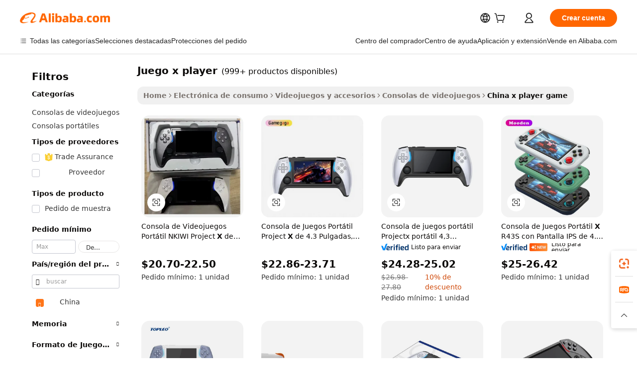

--- FILE ---
content_type: text/html;charset=UTF-8
request_url: https://spanish.alibaba.com/Popular/CN_x-player-game-Trade.html
body_size: 141830
content:

<!-- screen_content -->
    <!-- tangram:5410 begin-->
    <!-- tangram:529998 begin-->

<!DOCTYPE html>
<html lang="es" dir="ltr">
  <head>
        <script>
      window.__BB = {
        scene: window.__bb_scene || 'traffic-free-popular'
      };
      window.__BB.BB_CWV_IGNORE = {
          lcp_element: ['#icbu-buyer-pc-top-banner'],
          lcp_url: [],
        };
      window._timing = {}
      window._timing.first_start = Date.now();
      window.needLoginInspiration = Boolean();
      // 变量用于标记页面首次可见时间
      let firstVisibleTime = null;
      if (typeof document.hidden !== 'undefined') {
        // 页面首次加载时直接统计
        if (!document.hidden) {
          firstVisibleTime = Date.now();
          window.__BB_timex = 1
        } else {
          // 页面不可见时监听 visibilitychange 事件
          document.addEventListener('visibilitychange', () => {
            if (!document.hidden) {
              firstVisibleTime = Date.now();
              window.__BB_timex = firstVisibleTime - window.performance.timing.navigationStart
              window.__BB.firstVisibleTime = window.__BB_timex
              console.log("Page became visible after "+ window.__BB_timex + " ms");
            }
          }, { once: true });  // 确保只触发一次
        }
      } else {
        console.warn('Page Visibility API is not supported in this browser.');
      }
    </script>
        <meta name="data-spm" content="a2700">
        <meta name="aplus-xplug" content="NONE">
        <meta name="aplus-icbu-disable-umid" content="1">
        <meta name="google-translate-customization" content="9de59014edaf3b99-22e1cf3b5ca21786-g00bb439a5e9e5f8f-f">
    <meta name="yandex-verification" content="25a76ba8e4443bb3" />
    <meta name="msvalidate.01" content="E3FBF0E89B724C30844BF17C59608E8F" />
    <meta name="viewport" content="width=device-width, initial-scale=1.0, maximum-scale=5.0, user-scalable=yes">
        <link rel="preconnect" href="https://s.alicdn.com/" crossorigin>
    <link rel="dns-prefetch" href="https://s.alicdn.com">
                        <link rel="preload" href="" as="image">
        <link rel="preload" href="https://s.alicdn.com/@g/alilog/??aplus_plugin_icbufront/index.js,mlog/aplus_v2.js" as="script">
        <link rel="preload" href="https://s.alicdn.com/@img/imgextra/i2/O1CN0153JdbU26g4bILVOyC_!!6000000007690-2-tps-418-58.png" as="image">
        <script>
            window.__APLUS_ABRATE__ = {
        perf_group: 'control',
        scene: "traffic-free-popular",
      };
    </script>
    <meta name="aplus-mmstat-timeout" content="15000">
        <meta content="text/html; charset=utf-8" http-equiv="Content-Type">
          <title>juego x player china Comercio,Comprar china directamente de juego x player fábricas en Alibaba.com</title>
      <meta name="keywords" content="">
      <meta name="description" content="">
            <meta name="pagetiming-rate" content="9">
      <meta name="pagetiming-resource-rate" content="4">
                    <link rel="canonical" href="https://www.alibaba.com/countrysearch/CN/x-player-game.html">
                              <link rel="alternate" hreflang="fr" href="https://french.alibaba.com/Popular/CN_x-player-game-Trade.html">
                  <link rel="alternate" hreflang="de" href="https://german.alibaba.com/Popular/CN_x-player-game-Trade.html">
                  <link rel="alternate" hreflang="pt" href="https://portuguese.alibaba.com/Popular/CN_x-player-game-Trade.html">
                  <link rel="alternate" hreflang="it" href="https://italian.alibaba.com/Popular/CN_x-player-game-Trade.html">
                  <link rel="alternate" hreflang="es" href="https://spanish.alibaba.com/Popular/CN_x-player-game-Trade.html">
                  <link rel="alternate" hreflang="ru" href="https://russian.alibaba.com/Popular/CN_x-player-game-Trade.html">
                  <link rel="alternate" hreflang="ko" href="https://korean.alibaba.com/Popular/CN_x-player-game-Trade.html">
                  <link rel="alternate" hreflang="ar" href="https://arabic.alibaba.com/Popular/CN_x-player-game-Trade.html">
                  <link rel="alternate" hreflang="ja" href="https://japanese.alibaba.com/Popular/CN_x-player-game-Trade.html">
                  <link rel="alternate" hreflang="tr" href="https://turkish.alibaba.com/Popular/CN_x-player-game-Trade.html">
                  <link rel="alternate" hreflang="th" href="https://thai.alibaba.com/Popular/CN_x-player-game-Trade.html">
                  <link rel="alternate" hreflang="vi" href="https://vietnamese.alibaba.com/Popular/CN_x-player-game-Trade.html">
                  <link rel="alternate" hreflang="nl" href="https://dutch.alibaba.com/Popular/CN_x-player-game-Trade.html">
                  <link rel="alternate" hreflang="he" href="https://hebrew.alibaba.com/Popular/CN_x-player-game-Trade.html">
                  <link rel="alternate" hreflang="id" href="https://indonesian.alibaba.com/Popular/CN_x-player-game-Trade.html">
                  <link rel="alternate" hreflang="hi" href="https://hindi.alibaba.com/Popular/CN_x-player-game-Trade.html">
                  <link rel="alternate" hreflang="en" href="https://www.alibaba.com/countrysearch/CN/x-player-game.html">
                  <link rel="alternate" hreflang="zh" href="https://chinese.alibaba.com/Popular/CN_x-player-game-Trade.html">
                  <link rel="alternate" hreflang="x-default" href="https://spanish.alibaba.com/Popular/CN_x-player-game-Trade.html">
                                        <script>
      // Aplus 配置自动打点
      var queue = window.goldlog_queue || (window.goldlog_queue = []);
      var tags = ["button", "a", "div", "span", "i", "svg", "input", "li", "tr"];
      queue.push(
        {
          action: 'goldlog.appendMetaInfo',
          arguments: [
            'aplus-auto-exp',
            [
              {
                logkey: '/sc.ug_msite.new_product_exp',
                cssSelector: '[data-spm-exp]',
                props: ["data-spm-exp"],
              },
              {
                logkey: '/sc.ug_pc.seolist_product_exp',
                cssSelector: '.traffic-card-gallery',
                props: ["data-spm-exp"],
              }
            ]
          ]
        }
      )
      queue.push({
        action: 'goldlog.setMetaInfo',
        arguments: ['aplus-auto-clk', JSON.stringify(tags.map(tag =>({
          "logkey": "/sc.ug_msite.new_product_clk",
          tag,
          "filter": "data-spm-clk",
          "props": ["data-spm-clk"]
        })))],
      });
    </script>
  </head>
  <div id="icbu-header"><div id="the-new-header" data-version="4.4.0" data-tnh-auto-exp="tnh-expose" data-scenes="search-products" style="position: relative;background-color: #fff;border-bottom: 1px solid #ddd;box-sizing: border-box; font-family:Inter,SF Pro Text,Roboto,Helvetica Neue,Helvetica,Tahoma,Arial,PingFang SC,Microsoft YaHei;"><div style="display: flex;align-items:center;height: 72px;min-width: 1200px;max-width: 1580px;margin: 0 auto;padding: 0 40px;box-sizing: border-box;"><img style="height: 29px; width: 209px;" src="https://s.alicdn.com/@img/imgextra/i2/O1CN0153JdbU26g4bILVOyC_!!6000000007690-2-tps-418-58.png" alt="" /></div><div style="min-width: 1200px;max-width: 1580px;margin: 0 auto;overflow: hidden;font-size: 14px;display: flex;justify-content: space-between;padding: 0 40px;box-sizing: border-box;"><div style="display: flex; align-items: center; justify-content: space-between"><div style="position: relative; height: 36px; padding: 0 28px 0 20px">All categories</div><div style="position: relative; height: 36px; padding-right: 28px">Featured selections</div><div style="position: relative; height: 36px">Trade Assurance</div></div><div style="display: flex; align-items: center; justify-content: space-between"><div style="position: relative; height: 36px; padding-right: 28px">Buyer Central</div><div style="position: relative; height: 36px; padding-right: 28px">Help Center</div><div style="position: relative; height: 36px; padding-right: 28px">Get the app</div><div style="position: relative; height: 36px">Become a supplier</div></div></div></div></div></div>
  <body data-spm="7724857" style="min-height: calc(100vh + 1px)"><script 
id="beacon-aplus"   
src="//s.alicdn.com/@g/alilog/??aplus_plugin_icbufront/index.js,mlog/aplus_v2.js"
exparams="aplus=async&userid=&aplus&ali_beacon_id=&ali_apache_id=&ali_apache_track=&ali_apache_tracktmp=&eagleeye_traceid=2101e18c17676860410897461e0ff8&ip=3%2e150%2e132%2e228&dmtrack_c={ali%5fresin%5ftrace%3dse%5frst%3dnull%7csp%5fviewtype%3dY%7cset%3d3%7cser%3d1007%7cpageId%3d4f11337471cf48b9887c09acebb60955%7cm%5fpageid%3dnull%7cpvmi%3de8e3bf669d4b4ad8b7708875abaeee9e%7csek%5fsepd%3djuego%2bx%2bplayer%7csek%3dx%2bplayer%2bgame%7cse%5fpn%3d1%7cp4pid%3dd36a029b%2d7305%2d46b1%2d804d%2d47f6693ac5e8%7csclkid%3dnull%7cforecast%5fpost%5fcate%3dnull%7cseo%5fnew%5fuser%5fflag%3dfalse%7ccategoryId%3d180606%7cseo%5fsearch%5fmodel%5fupgrade%5fv2%3d2025070801%7cseo%5fmodule%5fcard%5f20240624%3d202406242%7clong%5ftext%5fgoogle%5ftranslate%5fv2%3d2407142%7cseo%5fcontent%5ftd%5fbottom%5ftext%5fupdate%5fkey%3d2025070801%7cseo%5fsearch%5fmodel%5fupgrade%5fv3%3d2025072201%7cdamo%5falt%5freplace%3d2485818%7cseo%5fsearch%5fmodel%5fmulti%5fupgrade%5fv3%3d2025081101%7cwap%5fcross%3d2007659%7cwap%5fcs%5faction%3d2005494%7cAPP%5fVisitor%5fActive%3d26705%7cseo%5fshowroom%5fgoods%5fmix%3d2005244%7cseo%5fdefault%5fcached%5flong%5ftext%5ffrom%5fnew%5fkeyword%5fstep%3d2024122502%7cshowroom%5fgeneral%5ftemplate%3d2005292%7cshowroom%5freview%3d20230308%7cwap%5fcs%5ftext%3dnull%7cstructured%5fdata%3d2025052702%7cseo%5fmulti%5fstyle%5ftext%5fupdate%3d2511181%7cpc%5fnew%5fheader%3dnull%7cseo%5fmeta%5fcate%5ftemplate%5fv1%3d2025042401%7cseo%5fmeta%5ftd%5fsearch%5fkeyword%5fstep%5fv1%3d2025040999%7cshowroom%5fft%5flong%5ftext%5fbaks%3d80802%7cAPP%5fGrowing%5fBuyer%5fHigh%5fIntent%5fActive%3d25488%7cshowroom%5fpc%5fv2019%3d2104%7cAPP%5fProspecting%5fBuyer%3d26709%7ccache%5fcontrol%3dnull%7cAPP%5fChurned%5fCore%5fBuyer%3d25460%7cseo%5fdefault%5fcached%5flong%5ftext%5fstep%3d24110802%7camp%5flighthouse%5fscore%5fimage%3d19657%7cseo%5fft%5ftranslate%5fgemini%3d25012003%7cwap%5fnode%5fssr%3d2015725%7cdataphant%5fopen%3d27030%7clongtext%5fmulti%5fstyle%5fexpand%5frussian%3d2510141%7cseo%5flongtext%5fgoogle%5fdata%5fsection%3d25021702%7cindustry%5fpopular%5ffloor%3dnull%7cwap%5fad%5fgoods%5fproduct%5finterval%3dnull%7cseo%5fgoods%5fbootom%5fwholesale%5flink%3dnull%7cseo%5fkeyword%5faatest%3d13%7cseo%5fmiddle%5fwholesale%5flink%3dnull%7cft%5flong%5ftext%5fenpand%5fstep2%3d121602%7cseo%5fft%5flongtext%5fexpand%5fstep3%3d25012102%7cseo%5fwap%5fheadercard%3d2006288%7cAPP%5fChurned%5fInactive%5fVisitor%3d25497%7cAPP%5fGrowing%5fBuyer%5fHigh%5fIntent%5fInactive%3d25483%7cseo%5fmeta%5ftd%5fmulti%5fkey%3d2025061801%7ctop%5frecommend%5f20250120%3d202501201%7clongtext%5fmulti%5fstyle%5fexpand%5ffrench%5fcopy%3d25091802%7clongtext%5fmulti%5fstyle%5fexpand%5ffrench%5fcopy%5fcopy%3d25092502%7cseo%5ffloor%5fexp%3dnull%7cseo%5fshowroom%5falgo%5flink%3d17764%7cseo%5fmeta%5ftd%5faib%5fgeneral%5fkey%3d2025091900%7ccountry%5findustry%3d202311033%7cpc%5ffree%5fswitchtosearch%3d2020529%7cshowroom%5fft%5flong%5ftext%5fenpand%5fstep1%3d101102%7cseo%5fshowroom%5fnorel%3dnull%7cplp%5fstyle%5f25%5fpc%3d202505222%7cseo%5fggs%5flayer%3d10011%7cquery%5fmutil%5flang%5ftranslate%3d2025060300%7cAPP%5fChurned%5fBuyer%3d25468%7cstream%5frender%5fperf%5fopt%3d2309181%7cwap%5fgoods%3d2007383%7cseo%5fshowroom%5fsimilar%5f20240614%3d202406142%7cchinese%5fopen%3d6307%7cquery%5fgpt%5ftranslate%3d20240820%7cad%5fproduct%5finterval%3dnull%7camp%5fto%5fpwa%3d2007359%7cplp%5faib%5fmulti%5fai%5fmeta%3d20250401%7cwap%5fsupplier%5fcontent%3dnull%7cpc%5ffree%5frefactoring%3d20220315%7csso%5foem%5ffloor%3d30031%7cAPP%5fGrowing%5fBuyer%5fInactive%3d25476%7cseo%5fpc%5fnew%5fview%5f20240807%3d202408072%7cseo%5fbottom%5ftext%5fentity%5fkey%5fcopy%3d2025062400%7cstream%5frender%3d433763%7cseo%5fmodule%5fcard%5f20240424%3d202404241%7cseo%5ftitle%5freplace%5f20191226%3d5841%7clongtext%5fmulti%5fstyle%5fexpand%3d25090802%7cgoogleweblight%3d6516%7clighthouse%5fbase64%3d2005760%7cAPP%5fProspecting%5fBuyer%5fActive%3d26719%7cad%5fgoods%5fproduct%5finterval%3dnull%7cseo%5fbottom%5fdeep%5fextend%5fkw%5fkey%3d2025071101%7clongtext%5fmulti%5fstyle%5fexpand%5fturkish%3d25102801%7cilink%5fuv%3d20240911%7cwap%5flist%5fwakeup%3d2005832%7ctpp%5fcrosslink%5fpc%3d20205311%7cseo%5ftop%5fbooth%3d18501%7cAPP%5fGrowing%5fBuyer%5fLess%5fActive%3d25472%7cseo%5fsearch%5fmodel%5fupgrade%5frank%3d2025092401%7cgoodslayer%3d7977%7cft%5flong%5ftext%5ftranslate%5fexpand%5fstep1%3d24110802%7cseo%5fheaderstyle%5ftraffic%5fkey%5fv1%3d2025072100%7ccrosslink%5fswitch%3d2008141%7cp4p%5foutline%3d20240328%7cseo%5fmeta%5ftd%5faib%5fv2%5fkey%3d2025091801%7crts%5fmulti%3d2008404%7cAPP%5fVisitor%5fLess%5fActive%3d26692%7cplp%5fstyle%5f25%3d202505192%7ccdn%5fvm%3d2007368%7cwap%5fad%5fproduct%5finterval%3dnull%7cseo%5fsearch%5fmodel%5fmulti%5fupgrade%5frank%3d2025092401%7cpc%5fcard%5fshare%3d2025081201%7cAPP%5fGrowing%5fBuyer%5fHigh%5fIntent%5fLess%5fActive%3d25480%7cgoods%5ftitle%5fsubstitute%3d9616%7cwap%5fscreen%5fexp%3d2025081400%7creact%5fheader%5ftest%3d202502182%7cpc%5fcs%5fcolor%3dnull%7cshowroom%5fft%5flong%5ftext%5ftest%3d72502%7cone%5ftap%5flogin%5fABTest%3d202308153%7cseo%5fhyh%5fshow%5ftags%3dnull%7cplp%5fstructured%5fdata%3d2508182%7cguide%5fdelete%3d2008526%7cseo%5findustry%5ftemplate%3dnull%7cseo%5fmeta%5ftd%5fmulti%5fes%5fkey%3d2025073101%7cseo%5fshowroom%5fdata%5fmix%3d19888%7csso%5ftop%5franking%5ffloor%3d20031%7cseo%5ftd%5fdeep%5fupgrade%5fkey%5fv3%3d2025081101%7cwap%5fue%5fone%3d2025111401%7cshowroom%5fto%5frts%5flink%3d2008480%7ccountrysearch%5ftest%3dnull%7cseo%5fplp%5fdate%5fv2%3d2025102702%7cshowroom%5flist%5fnew%5farrival%3d2811002%7cchannel%5famp%5fto%5fpwa%3d2008435%7cseo%5fmulti%5fstyles%5flong%5ftext%3d2503172%7cseo%5fmeta%5ftext%5fmutli%5fcate%5ftemplate%5fv1%3d2025080800%7cseo%5fdefault%5fcached%5fmutil%5flong%5ftext%5fstep%3d24110436%7cseo%5faction%5fpoint%5ftype%3d22823%7cseo%5faib%5ftd%5flaunch%5f20240828%5fcopy%3d202408282%7cseo%5fshowroom%5fwholesale%5flink%3d2486142%7cseo%5fperf%5fimprove%3d2023999%7cseo%5fwap%5flist%5fbounce%5f01%3d2063%7cseo%5fwap%5flist%5fbounce%5f02%3d2128%7cAPP%5fGrowing%5fBuyer%5fActive%3d25492%7cvideolayer%3d7105%7cvideo%5fplay%3d2006036%7cAPP%5fChurned%5fMember%5fInactive%3d25501%7cseo%5fgoogle%5fnew%5fstruct%3d438326%7ctpp%5ftrace%3dseoKeyword%2dseoKeyword%5fv3%2dproduct%2dPRODUCT%5fFAIL}&pageid=039684e42101c8831767686041&hn=ensearchweb033001200131%2erg%2dus%2deast%2eus44&asid=AQAAAACZv1xpzljfQgAAAABUO7uWfk82/g==&treq=&tres=" async>
</script>
                        <!-- tangram:7430 begin-->
 <style>
   .traffic-card-gallery {display: flex;position: relative;flex-direction: column;justify-content: flex-start;border-radius: 0.5rem;background-color: #fff;padding: 0.5rem 0.5rem 1rem;overflow: hidden;font-size: 0.75rem;line-height: 1rem;}
   .product-price {
     b {
       font-size: 22px;
     }
   }
 </style>
<!-- tangram:7430 end-->
            <style>.component-left-filter-callback{display:flex;position:relative;margin-top:10px;height:1200px}.component-left-filter-callback img{width:200px}.component-left-filter-callback i{position:absolute;top:5%;left:50%}.related-search-wrapper{padding:.5rem;--tw-bg-opacity: 1;background-color:#fff;background-color:rgba(255,255,255,var(--tw-bg-opacity, 1));border-width:1px;border-color:var(--input)}.related-search-wrapper .related-search-box{margin:12px 16px}.related-search-wrapper .related-search-box .related-search-title{display:inline;float:start;color:#666;word-wrap:break-word;margin-right:12px;width:13%}.related-search-wrapper .related-search-box .related-search-content{display:flex;flex-wrap:wrap}.related-search-wrapper .related-search-box .related-search-content .related-search-link{margin-right:12px;width:23%;overflow:hidden;color:#666;text-overflow:ellipsis;white-space:nowrap}.product-title img{margin-right:.5rem;display:inline-block;height:1rem;vertical-align:sub}.product-price b{font-size:22px}.similar-icon{position:absolute;bottom:12px;z-index:2;right:12px}.rfq-card{display:inline-block;position:relative;box-sizing:border-box;margin-bottom:36px}.rfq-card .rfq-card-content{display:flex;position:relative;flex-direction:column;align-items:flex-start;background-size:cover;background-color:#fff;padding:12px;width:100%;height:100%}.rfq-card .rfq-card-content .rfq-card-icon{margin-top:50px}.rfq-card .rfq-card-content .rfq-card-icon img{width:45px}.rfq-card .rfq-card-content .rfq-card-top-title{margin-top:14px;color:#222;font-weight:400;font-size:16px}.rfq-card .rfq-card-content .rfq-card-title{margin-top:24px;color:#333;font-weight:800;font-size:20px}.rfq-card .rfq-card-content .rfq-card-input-box{margin-top:24px;width:100%}.rfq-card .rfq-card-content .rfq-card-input-box textarea{box-sizing:border-box;border:1px solid #ddd;border-radius:4px;background-color:#fff;padding:9px 12px;width:100%;height:88px;resize:none;color:#666;font-weight:400;font-size:13px;font-family:inherit}.rfq-card .rfq-card-content .rfq-card-button{margin-top:24px;border:1px solid #666;border-radius:16px;background-color:#fff;width:67%;color:#000;font-weight:700;font-size:14px;line-height:30px;text-align:center}[data-modulename^=ProductList-] div{contain-intrinsic-size:auto 500px}.traffic-card-gallery:hover{--tw-shadow: 0px 2px 6px 2px rgba(0,0,0,.12157);--tw-shadow-colored: 0px 2px 6px 2px var(--tw-shadow-color);box-shadow:0 0 #0000,0 0 #0000,0 2px 6px 2px #0000001f;box-shadow:var(--tw-ring-offset-shadow, 0 0 rgba(0,0,0,0)),var(--tw-ring-shadow, 0 0 rgba(0,0,0,0)),var(--tw-shadow);z-index:10}.traffic-card-gallery{position:relative;display:flex;flex-direction:column;justify-content:flex-start;overflow:hidden;border-radius:.75rem;--tw-bg-opacity: 1;background-color:#fff;background-color:rgba(255,255,255,var(--tw-bg-opacity, 1));padding:.5rem;font-size:.75rem;line-height:1rem}.traffic-card-list{position:relative;display:flex;height:292px;flex-direction:row;justify-content:flex-start;overflow:hidden;border-bottom-width:1px;--tw-bg-opacity: 1;background-color:#fff;background-color:rgba(255,255,255,var(--tw-bg-opacity, 1));padding:1rem;font-size:.75rem;line-height:1rem}.traffic-card-g-industry:hover{--tw-shadow: 0 0 10px rgba(0,0,0,.1);--tw-shadow-colored: 0 0 10px var(--tw-shadow-color);box-shadow:0 0 #0000,0 0 #0000,0 0 10px #0000001a;box-shadow:var(--tw-ring-offset-shadow, 0 0 rgba(0,0,0,0)),var(--tw-ring-shadow, 0 0 rgba(0,0,0,0)),var(--tw-shadow)}.traffic-card-g-industry{position:relative;border-radius:var(--radius);--tw-bg-opacity: 1;background-color:#fff;background-color:rgba(255,255,255,var(--tw-bg-opacity, 1));padding:1.25rem .75rem .75rem;font-size:.875rem;line-height:1.25rem}.module-filter-section-wrapper{max-height:none!important;overflow-x:hidden}*,:before,:after{--tw-border-spacing-x: 0;--tw-border-spacing-y: 0;--tw-translate-x: 0;--tw-translate-y: 0;--tw-rotate: 0;--tw-skew-x: 0;--tw-skew-y: 0;--tw-scale-x: 1;--tw-scale-y: 1;--tw-pan-x: ;--tw-pan-y: ;--tw-pinch-zoom: ;--tw-scroll-snap-strictness: proximity;--tw-gradient-from-position: ;--tw-gradient-via-position: ;--tw-gradient-to-position: ;--tw-ordinal: ;--tw-slashed-zero: ;--tw-numeric-figure: ;--tw-numeric-spacing: ;--tw-numeric-fraction: ;--tw-ring-inset: ;--tw-ring-offset-width: 0px;--tw-ring-offset-color: #fff;--tw-ring-color: rgba(59, 130, 246, .5);--tw-ring-offset-shadow: 0 0 rgba(0,0,0,0);--tw-ring-shadow: 0 0 rgba(0,0,0,0);--tw-shadow: 0 0 rgba(0,0,0,0);--tw-shadow-colored: 0 0 rgba(0,0,0,0);--tw-blur: ;--tw-brightness: ;--tw-contrast: ;--tw-grayscale: ;--tw-hue-rotate: ;--tw-invert: ;--tw-saturate: ;--tw-sepia: ;--tw-drop-shadow: ;--tw-backdrop-blur: ;--tw-backdrop-brightness: ;--tw-backdrop-contrast: ;--tw-backdrop-grayscale: ;--tw-backdrop-hue-rotate: ;--tw-backdrop-invert: ;--tw-backdrop-opacity: ;--tw-backdrop-saturate: ;--tw-backdrop-sepia: ;--tw-contain-size: ;--tw-contain-layout: ;--tw-contain-paint: ;--tw-contain-style: }::backdrop{--tw-border-spacing-x: 0;--tw-border-spacing-y: 0;--tw-translate-x: 0;--tw-translate-y: 0;--tw-rotate: 0;--tw-skew-x: 0;--tw-skew-y: 0;--tw-scale-x: 1;--tw-scale-y: 1;--tw-pan-x: ;--tw-pan-y: ;--tw-pinch-zoom: ;--tw-scroll-snap-strictness: proximity;--tw-gradient-from-position: ;--tw-gradient-via-position: ;--tw-gradient-to-position: ;--tw-ordinal: ;--tw-slashed-zero: ;--tw-numeric-figure: ;--tw-numeric-spacing: ;--tw-numeric-fraction: ;--tw-ring-inset: ;--tw-ring-offset-width: 0px;--tw-ring-offset-color: #fff;--tw-ring-color: rgba(59, 130, 246, .5);--tw-ring-offset-shadow: 0 0 rgba(0,0,0,0);--tw-ring-shadow: 0 0 rgba(0,0,0,0);--tw-shadow: 0 0 rgba(0,0,0,0);--tw-shadow-colored: 0 0 rgba(0,0,0,0);--tw-blur: ;--tw-brightness: ;--tw-contrast: ;--tw-grayscale: ;--tw-hue-rotate: ;--tw-invert: ;--tw-saturate: ;--tw-sepia: ;--tw-drop-shadow: ;--tw-backdrop-blur: ;--tw-backdrop-brightness: ;--tw-backdrop-contrast: ;--tw-backdrop-grayscale: ;--tw-backdrop-hue-rotate: ;--tw-backdrop-invert: ;--tw-backdrop-opacity: ;--tw-backdrop-saturate: ;--tw-backdrop-sepia: ;--tw-contain-size: ;--tw-contain-layout: ;--tw-contain-paint: ;--tw-contain-style: }*,:before,:after{box-sizing:border-box;border-width:0;border-style:solid;border-color:#e5e7eb}:before,:after{--tw-content: ""}html,:host{line-height:1.5;-webkit-text-size-adjust:100%;-moz-tab-size:4;-o-tab-size:4;tab-size:4;font-family:ui-sans-serif,system-ui,-apple-system,Segoe UI,Roboto,Ubuntu,Cantarell,Noto Sans,sans-serif,"Apple Color Emoji","Segoe UI Emoji",Segoe UI Symbol,"Noto Color Emoji";font-feature-settings:normal;font-variation-settings:normal;-webkit-tap-highlight-color:transparent}body{margin:0;line-height:inherit}hr{height:0;color:inherit;border-top-width:1px}abbr:where([title]){text-decoration:underline;-webkit-text-decoration:underline dotted;text-decoration:underline dotted}h1,h2,h3,h4,h5,h6{font-size:inherit;font-weight:inherit}a{color:inherit;text-decoration:inherit}b,strong{font-weight:bolder}code,kbd,samp,pre{font-family:ui-monospace,SFMono-Regular,Menlo,Monaco,Consolas,Liberation Mono,Courier New,monospace;font-feature-settings:normal;font-variation-settings:normal;font-size:1em}small{font-size:80%}sub,sup{font-size:75%;line-height:0;position:relative;vertical-align:baseline}sub{bottom:-.25em}sup{top:-.5em}table{text-indent:0;border-color:inherit;border-collapse:collapse}button,input,optgroup,select,textarea{font-family:inherit;font-feature-settings:inherit;font-variation-settings:inherit;font-size:100%;font-weight:inherit;line-height:inherit;letter-spacing:inherit;color:inherit;margin:0;padding:0}button,select{text-transform:none}button,input:where([type=button]),input:where([type=reset]),input:where([type=submit]){-webkit-appearance:button;background-color:transparent;background-image:none}:-moz-focusring{outline:auto}:-moz-ui-invalid{box-shadow:none}progress{vertical-align:baseline}::-webkit-inner-spin-button,::-webkit-outer-spin-button{height:auto}[type=search]{-webkit-appearance:textfield;outline-offset:-2px}::-webkit-search-decoration{-webkit-appearance:none}::-webkit-file-upload-button{-webkit-appearance:button;font:inherit}summary{display:list-item}blockquote,dl,dd,h1,h2,h3,h4,h5,h6,hr,figure,p,pre{margin:0}fieldset{margin:0;padding:0}legend{padding:0}ol,ul,menu{list-style:none;margin:0;padding:0}dialog{padding:0}textarea{resize:vertical}input::-moz-placeholder,textarea::-moz-placeholder{opacity:1;color:#9ca3af}input::placeholder,textarea::placeholder{opacity:1;color:#9ca3af}button,[role=button]{cursor:pointer}:disabled{cursor:default}img,svg,video,canvas,audio,iframe,embed,object{display:block;vertical-align:middle}img,video{max-width:100%;height:auto}[hidden]:where(:not([hidden=until-found])){display:none}:root{--background: hsl(0, 0%, 100%);--foreground: hsl(20, 14.3%, 4.1%);--card: hsl(0, 0%, 100%);--card-foreground: hsl(20, 14.3%, 4.1%);--popover: hsl(0, 0%, 100%);--popover-foreground: hsl(20, 14.3%, 4.1%);--primary: hsl(24, 100%, 50%);--primary-foreground: hsl(60, 9.1%, 97.8%);--secondary: hsl(60, 4.8%, 95.9%);--secondary-foreground: #333;--muted: hsl(60, 4.8%, 95.9%);--muted-foreground: hsl(25, 5.3%, 44.7%);--accent: hsl(60, 4.8%, 95.9%);--accent-foreground: hsl(24, 9.8%, 10%);--destructive: hsl(0, 84.2%, 60.2%);--destructive-foreground: hsl(60, 9.1%, 97.8%);--border: hsl(20, 5.9%, 90%);--input: hsl(20, 5.9%, 90%);--ring: hsl(24.6, 95%, 53.1%);--radius: 1rem}.dark{--background: hsl(20, 14.3%, 4.1%);--foreground: hsl(60, 9.1%, 97.8%);--card: hsl(20, 14.3%, 4.1%);--card-foreground: hsl(60, 9.1%, 97.8%);--popover: hsl(20, 14.3%, 4.1%);--popover-foreground: hsl(60, 9.1%, 97.8%);--primary: hsl(20.5, 90.2%, 48.2%);--primary-foreground: hsl(60, 9.1%, 97.8%);--secondary: hsl(12, 6.5%, 15.1%);--secondary-foreground: hsl(60, 9.1%, 97.8%);--muted: hsl(12, 6.5%, 15.1%);--muted-foreground: hsl(24, 5.4%, 63.9%);--accent: hsl(12, 6.5%, 15.1%);--accent-foreground: hsl(60, 9.1%, 97.8%);--destructive: hsl(0, 72.2%, 50.6%);--destructive-foreground: hsl(60, 9.1%, 97.8%);--border: hsl(12, 6.5%, 15.1%);--input: hsl(12, 6.5%, 15.1%);--ring: hsl(20.5, 90.2%, 48.2%)}*{border-color:#e7e5e4;border-color:var(--border)}body{background-color:#fff;background-color:var(--background);color:#0c0a09;color:var(--foreground)}.il-sr-only{position:absolute;width:1px;height:1px;padding:0;margin:-1px;overflow:hidden;clip:rect(0,0,0,0);white-space:nowrap;border-width:0}.il-invisible{visibility:hidden}.il-fixed{position:fixed}.il-absolute{position:absolute}.il-relative{position:relative}.il-sticky{position:sticky}.il-inset-0{inset:0}.il--bottom-12{bottom:-3rem}.il--top-12{top:-3rem}.il-bottom-0{bottom:0}.il-bottom-2{bottom:.5rem}.il-bottom-3{bottom:.75rem}.il-bottom-4{bottom:1rem}.il-end-0{right:0}.il-end-2{right:.5rem}.il-end-3{right:.75rem}.il-end-4{right:1rem}.il-left-0{left:0}.il-left-3{left:.75rem}.il-right-0{right:0}.il-right-2{right:.5rem}.il-right-3{right:.75rem}.il-start-0{left:0}.il-start-1\/2{left:50%}.il-start-2{left:.5rem}.il-start-3{left:.75rem}.il-start-\[50\%\]{left:50%}.il-top-0{top:0}.il-top-1\/2{top:50%}.il-top-16{top:4rem}.il-top-4{top:1rem}.il-top-\[50\%\]{top:50%}.il-z-10{z-index:10}.il-z-50{z-index:50}.il-z-\[9999\]{z-index:9999}.il-col-span-4{grid-column:span 4 / span 4}.il-m-0{margin:0}.il-m-3{margin:.75rem}.il-m-auto{margin:auto}.il-mx-auto{margin-left:auto;margin-right:auto}.il-my-3{margin-top:.75rem;margin-bottom:.75rem}.il-my-5{margin-top:1.25rem;margin-bottom:1.25rem}.il-my-auto{margin-top:auto;margin-bottom:auto}.\!il-mb-4{margin-bottom:1rem!important}.il--mt-4{margin-top:-1rem}.il-mb-0{margin-bottom:0}.il-mb-1{margin-bottom:.25rem}.il-mb-2{margin-bottom:.5rem}.il-mb-3{margin-bottom:.75rem}.il-mb-4{margin-bottom:1rem}.il-mb-5{margin-bottom:1.25rem}.il-mb-6{margin-bottom:1.5rem}.il-mb-8{margin-bottom:2rem}.il-mb-\[-0\.75rem\]{margin-bottom:-.75rem}.il-mb-\[0\.125rem\]{margin-bottom:.125rem}.il-me-1{margin-right:.25rem}.il-me-2{margin-right:.5rem}.il-me-3{margin-right:.75rem}.il-me-auto{margin-right:auto}.il-mr-1{margin-right:.25rem}.il-mr-2{margin-right:.5rem}.il-ms-1{margin-left:.25rem}.il-ms-4{margin-left:1rem}.il-ms-5{margin-left:1.25rem}.il-ms-8{margin-left:2rem}.il-ms-\[\.375rem\]{margin-left:.375rem}.il-ms-auto{margin-left:auto}.il-mt-0{margin-top:0}.il-mt-0\.5{margin-top:.125rem}.il-mt-1{margin-top:.25rem}.il-mt-2{margin-top:.5rem}.il-mt-3{margin-top:.75rem}.il-mt-4{margin-top:1rem}.il-mt-6{margin-top:1.5rem}.il-line-clamp-1{overflow:hidden;display:-webkit-box;-webkit-box-orient:vertical;-webkit-line-clamp:1}.il-line-clamp-2{overflow:hidden;display:-webkit-box;-webkit-box-orient:vertical;-webkit-line-clamp:2}.il-line-clamp-6{overflow:hidden;display:-webkit-box;-webkit-box-orient:vertical;-webkit-line-clamp:6}.il-inline-block{display:inline-block}.il-inline{display:inline}.il-flex{display:flex}.il-inline-flex{display:inline-flex}.il-grid{display:grid}.il-aspect-square{aspect-ratio:1 / 1}.il-size-5{width:1.25rem;height:1.25rem}.il-h-1{height:.25rem}.il-h-10{height:2.5rem}.il-h-11{height:2.75rem}.il-h-20{height:5rem}.il-h-24{height:6rem}.il-h-3\.5{height:.875rem}.il-h-4{height:1rem}.il-h-40{height:10rem}.il-h-6{height:1.5rem}.il-h-8{height:2rem}.il-h-9{height:2.25rem}.il-h-\[150px\]{height:150px}.il-h-\[152px\]{height:152px}.il-h-\[18\.25rem\]{height:18.25rem}.il-h-\[292px\]{height:292px}.il-h-\[600px\]{height:600px}.il-h-auto{height:auto}.il-h-fit{height:-moz-fit-content;height:fit-content}.il-h-full{height:100%}.il-h-screen{height:100vh}.il-max-h-\[100vh\]{max-height:100vh}.il-w-1\/2{width:50%}.il-w-10{width:2.5rem}.il-w-10\/12{width:83.333333%}.il-w-4{width:1rem}.il-w-6{width:1.5rem}.il-w-64{width:16rem}.il-w-7\/12{width:58.333333%}.il-w-72{width:18rem}.il-w-8{width:2rem}.il-w-8\/12{width:66.666667%}.il-w-9{width:2.25rem}.il-w-9\/12{width:75%}.il-w-\[200px\]{width:200px}.il-w-\[84px\]{width:84px}.il-w-fit{width:-moz-fit-content;width:fit-content}.il-w-full{width:100%}.il-w-screen{width:100vw}.il-min-w-0{min-width:0px}.il-min-w-3{min-width:.75rem}.il-min-w-\[1200px\]{min-width:1200px}.il-max-w-\[1000px\]{max-width:1000px}.il-max-w-\[1580px\]{max-width:1580px}.il-max-w-full{max-width:100%}.il-max-w-lg{max-width:32rem}.il-flex-1{flex:1 1 0%}.il-flex-shrink-0,.il-shrink-0{flex-shrink:0}.il-flex-grow-0,.il-grow-0{flex-grow:0}.il-basis-24{flex-basis:6rem}.il-basis-full{flex-basis:100%}.il-origin-\[--radix-tooltip-content-transform-origin\]{transform-origin:var(--radix-tooltip-content-transform-origin)}.il--translate-x-1\/2{--tw-translate-x: -50%;transform:translate(-50%,var(--tw-translate-y)) rotate(var(--tw-rotate)) skew(var(--tw-skew-x)) skewY(var(--tw-skew-y)) scaleX(var(--tw-scale-x)) scaleY(var(--tw-scale-y));transform:translate(var(--tw-translate-x),var(--tw-translate-y)) rotate(var(--tw-rotate)) skew(var(--tw-skew-x)) skewY(var(--tw-skew-y)) scaleX(var(--tw-scale-x)) scaleY(var(--tw-scale-y))}.il--translate-y-1\/2{--tw-translate-y: -50%;transform:translate(var(--tw-translate-x),-50%) rotate(var(--tw-rotate)) skew(var(--tw-skew-x)) skewY(var(--tw-skew-y)) scaleX(var(--tw-scale-x)) scaleY(var(--tw-scale-y));transform:translate(var(--tw-translate-x),var(--tw-translate-y)) rotate(var(--tw-rotate)) skew(var(--tw-skew-x)) skewY(var(--tw-skew-y)) scaleX(var(--tw-scale-x)) scaleY(var(--tw-scale-y))}.il-translate-x-\[-50\%\]{--tw-translate-x: -50%;transform:translate(-50%,var(--tw-translate-y)) rotate(var(--tw-rotate)) skew(var(--tw-skew-x)) skewY(var(--tw-skew-y)) scaleX(var(--tw-scale-x)) scaleY(var(--tw-scale-y));transform:translate(var(--tw-translate-x),var(--tw-translate-y)) rotate(var(--tw-rotate)) skew(var(--tw-skew-x)) skewY(var(--tw-skew-y)) scaleX(var(--tw-scale-x)) scaleY(var(--tw-scale-y))}.il-translate-y-\[-50\%\]{--tw-translate-y: -50%;transform:translate(var(--tw-translate-x),-50%) rotate(var(--tw-rotate)) skew(var(--tw-skew-x)) skewY(var(--tw-skew-y)) scaleX(var(--tw-scale-x)) scaleY(var(--tw-scale-y));transform:translate(var(--tw-translate-x),var(--tw-translate-y)) rotate(var(--tw-rotate)) skew(var(--tw-skew-x)) skewY(var(--tw-skew-y)) scaleX(var(--tw-scale-x)) scaleY(var(--tw-scale-y))}.il-rotate-90{--tw-rotate: 90deg;transform:translate(var(--tw-translate-x),var(--tw-translate-y)) rotate(90deg) skew(var(--tw-skew-x)) skewY(var(--tw-skew-y)) scaleX(var(--tw-scale-x)) scaleY(var(--tw-scale-y));transform:translate(var(--tw-translate-x),var(--tw-translate-y)) rotate(var(--tw-rotate)) skew(var(--tw-skew-x)) skewY(var(--tw-skew-y)) scaleX(var(--tw-scale-x)) scaleY(var(--tw-scale-y))}@keyframes il-pulse{50%{opacity:.5}}.il-animate-pulse{animation:il-pulse 2s cubic-bezier(.4,0,.6,1) infinite}@keyframes il-spin{to{transform:rotate(360deg)}}.il-animate-spin{animation:il-spin 1s linear infinite}.il-cursor-pointer{cursor:pointer}.il-list-disc{list-style-type:disc}.il-grid-cols-2{grid-template-columns:repeat(2,minmax(0,1fr))}.il-grid-cols-4{grid-template-columns:repeat(4,minmax(0,1fr))}.il-flex-row{flex-direction:row}.il-flex-col{flex-direction:column}.il-flex-col-reverse{flex-direction:column-reverse}.il-flex-wrap{flex-wrap:wrap}.il-flex-nowrap{flex-wrap:nowrap}.il-items-start{align-items:flex-start}.il-items-center{align-items:center}.il-items-baseline{align-items:baseline}.il-justify-start{justify-content:flex-start}.il-justify-end{justify-content:flex-end}.il-justify-center{justify-content:center}.il-justify-between{justify-content:space-between}.il-gap-1{gap:.25rem}.il-gap-1\.5{gap:.375rem}.il-gap-10{gap:2.5rem}.il-gap-2{gap:.5rem}.il-gap-3{gap:.75rem}.il-gap-4{gap:1rem}.il-gap-8{gap:2rem}.il-gap-\[\.0938rem\]{gap:.0938rem}.il-gap-\[\.375rem\]{gap:.375rem}.il-gap-\[0\.125rem\]{gap:.125rem}.\!il-gap-x-5{-moz-column-gap:1.25rem!important;column-gap:1.25rem!important}.\!il-gap-y-5{row-gap:1.25rem!important}.il-space-y-1\.5>:not([hidden])~:not([hidden]){--tw-space-y-reverse: 0;margin-top:calc(.375rem * (1 - var(--tw-space-y-reverse)));margin-top:.375rem;margin-top:calc(.375rem * calc(1 - var(--tw-space-y-reverse)));margin-bottom:0rem;margin-bottom:calc(.375rem * var(--tw-space-y-reverse))}.il-space-y-4>:not([hidden])~:not([hidden]){--tw-space-y-reverse: 0;margin-top:calc(1rem * (1 - var(--tw-space-y-reverse)));margin-top:1rem;margin-top:calc(1rem * calc(1 - var(--tw-space-y-reverse)));margin-bottom:0rem;margin-bottom:calc(1rem * var(--tw-space-y-reverse))}.il-overflow-hidden{overflow:hidden}.il-overflow-y-auto{overflow-y:auto}.il-overflow-y-scroll{overflow-y:scroll}.il-truncate{overflow:hidden;text-overflow:ellipsis;white-space:nowrap}.il-text-ellipsis{text-overflow:ellipsis}.il-whitespace-normal{white-space:normal}.il-whitespace-nowrap{white-space:nowrap}.il-break-normal{word-wrap:normal;word-break:normal}.il-break-words{word-wrap:break-word}.il-break-all{word-break:break-all}.il-rounded{border-radius:.25rem}.il-rounded-2xl{border-radius:1rem}.il-rounded-\[0\.5rem\]{border-radius:.5rem}.il-rounded-\[1\.25rem\]{border-radius:1.25rem}.il-rounded-full{border-radius:9999px}.il-rounded-lg{border-radius:1rem;border-radius:var(--radius)}.il-rounded-md{border-radius:calc(1rem - 2px);border-radius:calc(var(--radius) - 2px)}.il-rounded-sm{border-radius:calc(1rem - 4px);border-radius:calc(var(--radius) - 4px)}.il-rounded-xl{border-radius:.75rem}.il-border,.il-border-\[1px\]{border-width:1px}.il-border-b,.il-border-b-\[1px\]{border-bottom-width:1px}.il-border-solid{border-style:solid}.il-border-none{border-style:none}.il-border-\[\#222\]{--tw-border-opacity: 1;border-color:#222;border-color:rgba(34,34,34,var(--tw-border-opacity, 1))}.il-border-\[\#DDD\]{--tw-border-opacity: 1;border-color:#ddd;border-color:rgba(221,221,221,var(--tw-border-opacity, 1))}.il-border-foreground{border-color:#0c0a09;border-color:var(--foreground)}.il-border-input{border-color:#e7e5e4;border-color:var(--input)}.il-bg-\[\#F8F8F8\]{--tw-bg-opacity: 1;background-color:#f8f8f8;background-color:rgba(248,248,248,var(--tw-bg-opacity, 1))}.il-bg-\[\#d9d9d963\]{background-color:#d9d9d963}.il-bg-accent{background-color:#f5f5f4;background-color:var(--accent)}.il-bg-background{background-color:#fff;background-color:var(--background)}.il-bg-black{--tw-bg-opacity: 1;background-color:#000;background-color:rgba(0,0,0,var(--tw-bg-opacity, 1))}.il-bg-black\/80{background-color:#000c}.il-bg-destructive{background-color:#ef4444;background-color:var(--destructive)}.il-bg-gray-300{--tw-bg-opacity: 1;background-color:#d1d5db;background-color:rgba(209,213,219,var(--tw-bg-opacity, 1))}.il-bg-muted{background-color:#f5f5f4;background-color:var(--muted)}.il-bg-orange-500{--tw-bg-opacity: 1;background-color:#f97316;background-color:rgba(249,115,22,var(--tw-bg-opacity, 1))}.il-bg-popover{background-color:#fff;background-color:var(--popover)}.il-bg-primary{background-color:#f60;background-color:var(--primary)}.il-bg-secondary{background-color:#f5f5f4;background-color:var(--secondary)}.il-bg-transparent{background-color:transparent}.il-bg-white{--tw-bg-opacity: 1;background-color:#fff;background-color:rgba(255,255,255,var(--tw-bg-opacity, 1))}.il-bg-opacity-80{--tw-bg-opacity: .8}.il-bg-cover{background-size:cover}.il-bg-no-repeat{background-repeat:no-repeat}.il-fill-black{fill:#000}.il-object-cover{-o-object-fit:cover;object-fit:cover}.il-p-0{padding:0}.il-p-1{padding:.25rem}.il-p-2{padding:.5rem}.il-p-3{padding:.75rem}.il-p-4{padding:1rem}.il-p-5{padding:1.25rem}.il-p-6{padding:1.5rem}.il-px-2{padding-left:.5rem;padding-right:.5rem}.il-px-3{padding-left:.75rem;padding-right:.75rem}.il-py-0\.5{padding-top:.125rem;padding-bottom:.125rem}.il-py-1\.5{padding-top:.375rem;padding-bottom:.375rem}.il-py-10{padding-top:2.5rem;padding-bottom:2.5rem}.il-py-2{padding-top:.5rem;padding-bottom:.5rem}.il-py-3{padding-top:.75rem;padding-bottom:.75rem}.il-pb-0{padding-bottom:0}.il-pb-3{padding-bottom:.75rem}.il-pb-4{padding-bottom:1rem}.il-pb-8{padding-bottom:2rem}.il-pe-0{padding-right:0}.il-pe-2{padding-right:.5rem}.il-pe-3{padding-right:.75rem}.il-pe-4{padding-right:1rem}.il-pe-6{padding-right:1.5rem}.il-pe-8{padding-right:2rem}.il-pe-\[12px\]{padding-right:12px}.il-pe-\[3\.25rem\]{padding-right:3.25rem}.il-pl-4{padding-left:1rem}.il-ps-0{padding-left:0}.il-ps-2{padding-left:.5rem}.il-ps-3{padding-left:.75rem}.il-ps-4{padding-left:1rem}.il-ps-6{padding-left:1.5rem}.il-ps-8{padding-left:2rem}.il-ps-\[12px\]{padding-left:12px}.il-ps-\[3\.25rem\]{padding-left:3.25rem}.il-pt-10{padding-top:2.5rem}.il-pt-4{padding-top:1rem}.il-pt-5{padding-top:1.25rem}.il-pt-6{padding-top:1.5rem}.il-pt-7{padding-top:1.75rem}.il-text-center{text-align:center}.il-text-start{text-align:left}.il-text-2xl{font-size:1.5rem;line-height:2rem}.il-text-base{font-size:1rem;line-height:1.5rem}.il-text-lg{font-size:1.125rem;line-height:1.75rem}.il-text-sm{font-size:.875rem;line-height:1.25rem}.il-text-xl{font-size:1.25rem;line-height:1.75rem}.il-text-xs{font-size:.75rem;line-height:1rem}.il-font-\[600\]{font-weight:600}.il-font-bold{font-weight:700}.il-font-medium{font-weight:500}.il-font-normal{font-weight:400}.il-font-semibold{font-weight:600}.il-leading-3{line-height:.75rem}.il-leading-4{line-height:1rem}.il-leading-\[1\.43\]{line-height:1.43}.il-leading-\[18px\]{line-height:18px}.il-leading-\[26px\]{line-height:26px}.il-leading-none{line-height:1}.il-tracking-tight{letter-spacing:-.025em}.il-text-\[\#00820D\]{--tw-text-opacity: 1;color:#00820d;color:rgba(0,130,13,var(--tw-text-opacity, 1))}.il-text-\[\#222\]{--tw-text-opacity: 1;color:#222;color:rgba(34,34,34,var(--tw-text-opacity, 1))}.il-text-\[\#444\]{--tw-text-opacity: 1;color:#444;color:rgba(68,68,68,var(--tw-text-opacity, 1))}.il-text-\[\#4B1D1F\]{--tw-text-opacity: 1;color:#4b1d1f;color:rgba(75,29,31,var(--tw-text-opacity, 1))}.il-text-\[\#767676\]{--tw-text-opacity: 1;color:#767676;color:rgba(118,118,118,var(--tw-text-opacity, 1))}.il-text-\[\#D04A0A\]{--tw-text-opacity: 1;color:#d04a0a;color:rgba(208,74,10,var(--tw-text-opacity, 1))}.il-text-\[\#F7421E\]{--tw-text-opacity: 1;color:#f7421e;color:rgba(247,66,30,var(--tw-text-opacity, 1))}.il-text-\[\#FF6600\]{--tw-text-opacity: 1;color:#f60;color:rgba(255,102,0,var(--tw-text-opacity, 1))}.il-text-\[\#f7421e\]{--tw-text-opacity: 1;color:#f7421e;color:rgba(247,66,30,var(--tw-text-opacity, 1))}.il-text-destructive-foreground{color:#fafaf9;color:var(--destructive-foreground)}.il-text-foreground{color:#0c0a09;color:var(--foreground)}.il-text-muted-foreground{color:#78716c;color:var(--muted-foreground)}.il-text-popover-foreground{color:#0c0a09;color:var(--popover-foreground)}.il-text-primary{color:#f60;color:var(--primary)}.il-text-primary-foreground{color:#fafaf9;color:var(--primary-foreground)}.il-text-secondary-foreground{color:#333;color:var(--secondary-foreground)}.il-text-white{--tw-text-opacity: 1;color:#fff;color:rgba(255,255,255,var(--tw-text-opacity, 1))}.il-underline{text-decoration-line:underline}.il-line-through{text-decoration-line:line-through}.il-underline-offset-4{text-underline-offset:4px}.il-opacity-5{opacity:.05}.il-opacity-70{opacity:.7}.il-shadow-\[0_2px_6px_2px_rgba\(0\,0\,0\,0\.12\)\]{--tw-shadow: 0 2px 6px 2px rgba(0,0,0,.12);--tw-shadow-colored: 0 2px 6px 2px var(--tw-shadow-color);box-shadow:0 0 #0000,0 0 #0000,0 2px 6px 2px #0000001f;box-shadow:var(--tw-ring-offset-shadow, 0 0 rgba(0,0,0,0)),var(--tw-ring-shadow, 0 0 rgba(0,0,0,0)),var(--tw-shadow)}.il-shadow-cards{--tw-shadow: 0 0 10px rgba(0,0,0,.1);--tw-shadow-colored: 0 0 10px var(--tw-shadow-color);box-shadow:0 0 #0000,0 0 #0000,0 0 10px #0000001a;box-shadow:var(--tw-ring-offset-shadow, 0 0 rgba(0,0,0,0)),var(--tw-ring-shadow, 0 0 rgba(0,0,0,0)),var(--tw-shadow)}.il-shadow-lg{--tw-shadow: 0 10px 15px -3px rgba(0, 0, 0, .1), 0 4px 6px -4px rgba(0, 0, 0, .1);--tw-shadow-colored: 0 10px 15px -3px var(--tw-shadow-color), 0 4px 6px -4px var(--tw-shadow-color);box-shadow:0 0 #0000,0 0 #0000,0 10px 15px -3px #0000001a,0 4px 6px -4px #0000001a;box-shadow:var(--tw-ring-offset-shadow, 0 0 rgba(0,0,0,0)),var(--tw-ring-shadow, 0 0 rgba(0,0,0,0)),var(--tw-shadow)}.il-shadow-md{--tw-shadow: 0 4px 6px -1px rgba(0, 0, 0, .1), 0 2px 4px -2px rgba(0, 0, 0, .1);--tw-shadow-colored: 0 4px 6px -1px var(--tw-shadow-color), 0 2px 4px -2px var(--tw-shadow-color);box-shadow:0 0 #0000,0 0 #0000,0 4px 6px -1px #0000001a,0 2px 4px -2px #0000001a;box-shadow:var(--tw-ring-offset-shadow, 0 0 rgba(0,0,0,0)),var(--tw-ring-shadow, 0 0 rgba(0,0,0,0)),var(--tw-shadow)}.il-outline-none{outline:2px solid transparent;outline-offset:2px}.il-outline-1{outline-width:1px}.il-ring-offset-background{--tw-ring-offset-color: var(--background)}.il-transition-colors{transition-property:color,background-color,border-color,text-decoration-color,fill,stroke;transition-timing-function:cubic-bezier(.4,0,.2,1);transition-duration:.15s}.il-transition-opacity{transition-property:opacity;transition-timing-function:cubic-bezier(.4,0,.2,1);transition-duration:.15s}.il-transition-transform{transition-property:transform;transition-timing-function:cubic-bezier(.4,0,.2,1);transition-duration:.15s}.il-duration-200{transition-duration:.2s}.il-duration-300{transition-duration:.3s}.il-ease-in-out{transition-timing-function:cubic-bezier(.4,0,.2,1)}@keyframes enter{0%{opacity:1;opacity:var(--tw-enter-opacity, 1);transform:translateZ(0) scaleZ(1) rotate(0);transform:translate3d(var(--tw-enter-translate-x, 0),var(--tw-enter-translate-y, 0),0) scale3d(var(--tw-enter-scale, 1),var(--tw-enter-scale, 1),var(--tw-enter-scale, 1)) rotate(var(--tw-enter-rotate, 0))}}@keyframes exit{to{opacity:1;opacity:var(--tw-exit-opacity, 1);transform:translateZ(0) scaleZ(1) rotate(0);transform:translate3d(var(--tw-exit-translate-x, 0),var(--tw-exit-translate-y, 0),0) scale3d(var(--tw-exit-scale, 1),var(--tw-exit-scale, 1),var(--tw-exit-scale, 1)) rotate(var(--tw-exit-rotate, 0))}}.il-animate-in{animation-name:enter;animation-duration:.15s;--tw-enter-opacity: initial;--tw-enter-scale: initial;--tw-enter-rotate: initial;--tw-enter-translate-x: initial;--tw-enter-translate-y: initial}.il-fade-in-0{--tw-enter-opacity: 0}.il-zoom-in-95{--tw-enter-scale: .95}.il-duration-200{animation-duration:.2s}.il-duration-300{animation-duration:.3s}.il-ease-in-out{animation-timing-function:cubic-bezier(.4,0,.2,1)}.no-scrollbar::-webkit-scrollbar{display:none}.no-scrollbar{-ms-overflow-style:none;scrollbar-width:none}.longtext-style-inmodel h2{margin-bottom:.5rem;margin-top:1rem;font-size:1rem;line-height:1.5rem;font-weight:700}.first-of-type\:il-ms-4:first-of-type{margin-left:1rem}.hover\:il-bg-\[\#f4f4f4\]:hover{--tw-bg-opacity: 1;background-color:#f4f4f4;background-color:rgba(244,244,244,var(--tw-bg-opacity, 1))}.hover\:il-bg-accent:hover{background-color:#f5f5f4;background-color:var(--accent)}.hover\:il-text-accent-foreground:hover{color:#1c1917;color:var(--accent-foreground)}.hover\:il-text-foreground:hover{color:#0c0a09;color:var(--foreground)}.hover\:il-underline:hover{text-decoration-line:underline}.hover\:il-opacity-100:hover{opacity:1}.hover\:il-opacity-90:hover{opacity:.9}.focus\:il-outline-none:focus{outline:2px solid transparent;outline-offset:2px}.focus\:il-ring-2:focus{--tw-ring-offset-shadow: var(--tw-ring-inset) 0 0 0 var(--tw-ring-offset-width) var(--tw-ring-offset-color);--tw-ring-shadow: var(--tw-ring-inset) 0 0 0 calc(2px + var(--tw-ring-offset-width)) var(--tw-ring-color);box-shadow:var(--tw-ring-offset-shadow),var(--tw-ring-shadow),0 0 #0000;box-shadow:var(--tw-ring-offset-shadow),var(--tw-ring-shadow),var(--tw-shadow, 0 0 rgba(0,0,0,0))}.focus\:il-ring-ring:focus{--tw-ring-color: var(--ring)}.focus\:il-ring-offset-2:focus{--tw-ring-offset-width: 2px}.focus-visible\:il-outline-none:focus-visible{outline:2px solid transparent;outline-offset:2px}.focus-visible\:il-ring-2:focus-visible{--tw-ring-offset-shadow: var(--tw-ring-inset) 0 0 0 var(--tw-ring-offset-width) var(--tw-ring-offset-color);--tw-ring-shadow: var(--tw-ring-inset) 0 0 0 calc(2px + var(--tw-ring-offset-width)) var(--tw-ring-color);box-shadow:var(--tw-ring-offset-shadow),var(--tw-ring-shadow),0 0 #0000;box-shadow:var(--tw-ring-offset-shadow),var(--tw-ring-shadow),var(--tw-shadow, 0 0 rgba(0,0,0,0))}.focus-visible\:il-ring-ring:focus-visible{--tw-ring-color: var(--ring)}.focus-visible\:il-ring-offset-2:focus-visible{--tw-ring-offset-width: 2px}.active\:il-bg-primary:active{background-color:#f60;background-color:var(--primary)}.active\:il-bg-white:active{--tw-bg-opacity: 1;background-color:#fff;background-color:rgba(255,255,255,var(--tw-bg-opacity, 1))}.disabled\:il-pointer-events-none:disabled{pointer-events:none}.disabled\:il-opacity-10:disabled{opacity:.1}.il-group:hover .group-hover\:il-visible{visibility:visible}.il-group:hover .group-hover\:il-scale-110{--tw-scale-x: 1.1;--tw-scale-y: 1.1;transform:translate(var(--tw-translate-x),var(--tw-translate-y)) rotate(var(--tw-rotate)) skew(var(--tw-skew-x)) skewY(var(--tw-skew-y)) scaleX(1.1) scaleY(1.1);transform:translate(var(--tw-translate-x),var(--tw-translate-y)) rotate(var(--tw-rotate)) skew(var(--tw-skew-x)) skewY(var(--tw-skew-y)) scaleX(var(--tw-scale-x)) scaleY(var(--tw-scale-y))}.il-group:hover .group-hover\:il-underline{text-decoration-line:underline}.data-\[state\=open\]\:il-animate-in[data-state=open]{animation-name:enter;animation-duration:.15s;--tw-enter-opacity: initial;--tw-enter-scale: initial;--tw-enter-rotate: initial;--tw-enter-translate-x: initial;--tw-enter-translate-y: initial}.data-\[state\=closed\]\:il-animate-out[data-state=closed]{animation-name:exit;animation-duration:.15s;--tw-exit-opacity: initial;--tw-exit-scale: initial;--tw-exit-rotate: initial;--tw-exit-translate-x: initial;--tw-exit-translate-y: initial}.data-\[state\=closed\]\:il-fade-out-0[data-state=closed]{--tw-exit-opacity: 0}.data-\[state\=open\]\:il-fade-in-0[data-state=open]{--tw-enter-opacity: 0}.data-\[state\=closed\]\:il-zoom-out-95[data-state=closed]{--tw-exit-scale: .95}.data-\[state\=open\]\:il-zoom-in-95[data-state=open]{--tw-enter-scale: .95}.data-\[side\=bottom\]\:il-slide-in-from-top-2[data-side=bottom]{--tw-enter-translate-y: -.5rem}.data-\[side\=left\]\:il-slide-in-from-right-2[data-side=left]{--tw-enter-translate-x: .5rem}.data-\[side\=right\]\:il-slide-in-from-left-2[data-side=right]{--tw-enter-translate-x: -.5rem}.data-\[side\=top\]\:il-slide-in-from-bottom-2[data-side=top]{--tw-enter-translate-y: .5rem}@media (min-width: 640px){.sm\:il-flex-row{flex-direction:row}.sm\:il-justify-end{justify-content:flex-end}.sm\:il-gap-2\.5{gap:.625rem}.sm\:il-space-x-2>:not([hidden])~:not([hidden]){--tw-space-x-reverse: 0;margin-right:0rem;margin-right:calc(.5rem * var(--tw-space-x-reverse));margin-left:calc(.5rem * (1 - var(--tw-space-x-reverse)));margin-left:.5rem;margin-left:calc(.5rem * calc(1 - var(--tw-space-x-reverse)))}.sm\:il-rounded-lg{border-radius:1rem;border-radius:var(--radius)}.sm\:il-text-left{text-align:left}}.rtl\:il-translate-x-\[50\%\]:where([dir=rtl],[dir=rtl] *){--tw-translate-x: 50%;transform:translate(50%,var(--tw-translate-y)) rotate(var(--tw-rotate)) skew(var(--tw-skew-x)) skewY(var(--tw-skew-y)) scaleX(var(--tw-scale-x)) scaleY(var(--tw-scale-y));transform:translate(var(--tw-translate-x),var(--tw-translate-y)) rotate(var(--tw-rotate)) skew(var(--tw-skew-x)) skewY(var(--tw-skew-y)) scaleX(var(--tw-scale-x)) scaleY(var(--tw-scale-y))}.rtl\:il-scale-\[-1\]:where([dir=rtl],[dir=rtl] *){--tw-scale-x: -1;--tw-scale-y: -1;transform:translate(var(--tw-translate-x),var(--tw-translate-y)) rotate(var(--tw-rotate)) skew(var(--tw-skew-x)) skewY(var(--tw-skew-y)) scaleX(-1) scaleY(-1);transform:translate(var(--tw-translate-x),var(--tw-translate-y)) rotate(var(--tw-rotate)) skew(var(--tw-skew-x)) skewY(var(--tw-skew-y)) scaleX(var(--tw-scale-x)) scaleY(var(--tw-scale-y))}.rtl\:il-scale-x-\[-1\]:where([dir=rtl],[dir=rtl] *){--tw-scale-x: -1;transform:translate(var(--tw-translate-x),var(--tw-translate-y)) rotate(var(--tw-rotate)) skew(var(--tw-skew-x)) skewY(var(--tw-skew-y)) scaleX(-1) scaleY(var(--tw-scale-y));transform:translate(var(--tw-translate-x),var(--tw-translate-y)) rotate(var(--tw-rotate)) skew(var(--tw-skew-x)) skewY(var(--tw-skew-y)) scaleX(var(--tw-scale-x)) scaleY(var(--tw-scale-y))}.rtl\:il-flex-row-reverse:where([dir=rtl],[dir=rtl] *){flex-direction:row-reverse}.\[\&\>svg\]\:il-size-3\.5>svg{width:.875rem;height:.875rem}
</style>
            <style>.switch-to-popover-trigger{position:relative}.switch-to-popover-trigger .switch-to-popover-content{position:absolute;left:50%;z-index:9999;cursor:default}html[dir=rtl] .switch-to-popover-trigger .switch-to-popover-content{left:auto;right:50%}.switch-to-popover-trigger .switch-to-popover-content .down-arrow{width:0;height:0;border-left:11px solid transparent;border-right:11px solid transparent;border-bottom:12px solid #222;transform:translate(-50%);filter:drop-shadow(0 -2px 2px rgba(0,0,0,.05));z-index:1}html[dir=rtl] .switch-to-popover-trigger .switch-to-popover-content .down-arrow{transform:translate(50%)}.switch-to-popover-trigger .switch-to-popover-content .content-container{background-color:#222;border-radius:12px;padding:16px;color:#fff;transform:translate(-50%);width:320px;height:-moz-fit-content;height:fit-content;display:flex;justify-content:space-between;align-items:start}html[dir=rtl] .switch-to-popover-trigger .switch-to-popover-content .content-container{transform:translate(50%)}.switch-to-popover-trigger .switch-to-popover-content .content-container .content .title{font-size:14px;line-height:18px;font-weight:400}.switch-to-popover-trigger .switch-to-popover-content .content-container .actions{display:flex;justify-content:start;align-items:center;gap:12px;margin-top:12px}.switch-to-popover-trigger .switch-to-popover-content .content-container .actions .switch-button{background-color:#fff;color:#222;border-radius:999px;padding:4px 8px;font-weight:600;font-size:12px;line-height:16px;cursor:pointer}.switch-to-popover-trigger .switch-to-popover-content .content-container .actions .choose-another-button{color:#fff;padding:4px 8px;font-weight:600;font-size:12px;line-height:16px;cursor:pointer}.switch-to-popover-trigger .switch-to-popover-content .content-container .close-button{cursor:pointer}.tnh-message-content .tnh-messages-nodata .tnh-messages-nodata-info .img{width:100%;height:101px;margin-top:40px;margin-bottom:20px;background:url(https://s.alicdn.com/@img/imgextra/i4/O1CN01lnw1WK1bGeXDIoBnB_!!6000000003438-2-tps-399-303.png) no-repeat center center;background-size:133px 101px}#popup-root .functional-content .thirdpart-login .icon-facebook{background-image:url(https://s.alicdn.com/@img/imgextra/i1/O1CN01hUG9f21b67dGOuB2W_!!6000000003415-55-tps-40-40.svg)}#popup-root .functional-content .thirdpart-login .icon-google{background-image:url(https://s.alicdn.com/@img/imgextra/i1/O1CN01Qd3ZsM1C2aAxLHO2h_!!6000000000023-2-tps-120-120.png)}#popup-root .functional-content .thirdpart-login .icon-linkedin{background-image:url(https://s.alicdn.com/@img/imgextra/i1/O1CN01qVG1rv1lNCYkhep7t_!!6000000004806-55-tps-40-40.svg)}.tnh-logo{z-index:9999;display:flex;flex-shrink:0;width:185px;height:22px;background:url(https://s.alicdn.com/@img/imgextra/i2/O1CN0153JdbU26g4bILVOyC_!!6000000007690-2-tps-418-58.png) no-repeat 0 0;background-size:auto 22px;cursor:pointer}html[dir=rtl] .tnh-logo{background:url(https://s.alicdn.com/@img/imgextra/i2/O1CN0153JdbU26g4bILVOyC_!!6000000007690-2-tps-418-58.png) no-repeat 100% 0}.tnh-new-logo{width:185px;background:url(https://s.alicdn.com/@img/imgextra/i1/O1CN01e5zQ2S1cAWz26ivMo_!!6000000003560-2-tps-920-110.png) no-repeat 0 0;background-size:auto 22px;height:22px}html[dir=rtl] .tnh-new-logo{background:url(https://s.alicdn.com/@img/imgextra/i1/O1CN01e5zQ2S1cAWz26ivMo_!!6000000003560-2-tps-920-110.png) no-repeat 100% 0}.source-in-europe{display:flex;gap:32px;padding:0 10px}.source-in-europe .divider{flex-shrink:0;width:1px;background-color:#ddd}.source-in-europe .sie_info{flex-shrink:0;width:520px}.source-in-europe .sie_info .sie_info-logo{display:inline-block!important;height:28px}.source-in-europe .sie_info .sie_info-title{margin-top:24px;font-weight:700;font-size:20px;line-height:26px}.source-in-europe .sie_info .sie_info-description{margin-top:8px;font-size:14px;line-height:18px}.source-in-europe .sie_info .sie_info-sell-list{margin-top:24px;display:flex;flex-wrap:wrap;justify-content:space-between;gap:16px}.source-in-europe .sie_info .sie_info-sell-list-item{width:calc(50% - 8px);display:flex;align-items:center;padding:20px 16px;gap:12px;border-radius:12px;font-size:14px;line-height:18px;font-weight:600}.source-in-europe .sie_info .sie_info-sell-list-item img{width:28px;height:28px}.source-in-europe .sie_info .sie_info-btn{display:inline-block;min-width:240px;margin-top:24px;margin-bottom:30px;padding:13px 24px;background-color:#f60;opacity:.9;color:#fff!important;border-radius:99px;font-size:16px;font-weight:600;line-height:22px;-webkit-text-decoration:none;text-decoration:none;text-align:center;cursor:pointer;border:none}.source-in-europe .sie_info .sie_info-btn:hover{opacity:1}.source-in-europe .sie_cards{display:flex;flex-grow:1}.source-in-europe .sie_cards .sie_cards-product-list{display:flex;flex-grow:1;flex-wrap:wrap;justify-content:space-between;gap:32px 16px;max-height:376px;overflow:hidden}.source-in-europe .sie_cards .sie_cards-product-list.lt-14{justify-content:flex-start}.source-in-europe .sie_cards .sie_cards-product{width:110px;height:172px;display:flex;flex-direction:column;align-items:center;color:#222;box-sizing:border-box}.source-in-europe .sie_cards .sie_cards-product .img{display:flex;justify-content:center;align-items:center;position:relative;width:88px;height:88px;overflow:hidden;border-radius:88px}.source-in-europe .sie_cards .sie_cards-product .img img{width:88px;height:88px;-o-object-fit:cover;object-fit:cover}.source-in-europe .sie_cards .sie_cards-product .img:after{content:"";background-color:#0000001a;position:absolute;left:0;top:0;width:100%;height:100%}html[dir=rtl] .source-in-europe .sie_cards .sie_cards-product .img:after{left:auto;right:0}.source-in-europe .sie_cards .sie_cards-product .text{font-size:12px;line-height:16px;display:-webkit-box;overflow:hidden;text-overflow:ellipsis;-webkit-box-orient:vertical;-webkit-line-clamp:1}.source-in-europe .sie_cards .sie_cards-product .sie_cards-product-title{margin-top:12px;color:#222}.source-in-europe .sie_cards .sie_cards-product .sie_cards-product-sell,.source-in-europe .sie_cards .sie_cards-product .sie_cards-product-country-list{margin-top:4px;color:#767676}.source-in-europe .sie_cards .sie_cards-product .sie_cards-product-country-list{display:flex;gap:8px}.source-in-europe .sie_cards .sie_cards-product .sie_cards-product-country-list.one-country{gap:4px}.source-in-europe .sie_cards .sie_cards-product .sie_cards-product-country-list img{width:18px;height:13px}.source-in-europe.source-in-europe-europages .sie_info-btn{background-color:#7faf0d}.source-in-europe.source-in-europe-europages .sie_info-sell-list-item{background-color:#f2f7e7}.source-in-europe.source-in-europe-europages .sie_card{background:#7faf0d0d}.source-in-europe.source-in-europe-wlw .sie_info-btn{background-color:#0060df}.source-in-europe.source-in-europe-wlw .sie_info-sell-list-item{background-color:#f1f5fc}.source-in-europe.source-in-europe-wlw .sie_card{background:#0060df0d}.whatsapp-widget-content{display:flex;justify-content:space-between;gap:32px;align-items:center;width:100%;height:100%}.whatsapp-widget-content-left{display:flex;flex-direction:column;align-items:flex-start;gap:20px;flex:1 0 0;max-width:720px}.whatsapp-widget-content-left-image{width:138px;height:32px}.whatsapp-widget-content-left-content-title{color:#222;font-family:Inter;font-size:32px;font-style:normal;font-weight:700;line-height:42px;letter-spacing:0;margin-bottom:8px}.whatsapp-widget-content-left-content-info{color:#666;font-family:Inter;font-size:20px;font-style:normal;font-weight:400;line-height:26px;letter-spacing:0}.whatsapp-widget-content-left-button{display:flex;height:48px;padding:0 20px;justify-content:center;align-items:center;border-radius:24px;background:#d64000;overflow:hidden;color:#fff;text-align:center;text-overflow:ellipsis;font-family:Inter;font-size:16px;font-style:normal;font-weight:600;line-height:22px;line-height:var(--PC-Heading-S-line-height, 22px);letter-spacing:0;letter-spacing:var(--PC-Heading-S-tracking, 0)}.whatsapp-widget-content-right{display:flex;height:270px;flex-direction:row;align-items:center}.whatsapp-widget-content-right-QRCode{border-top-left-radius:20px;border-bottom-left-radius:20px;display:flex;height:270px;min-width:284px;padding:0 24px;flex-direction:column;justify-content:center;align-items:center;background:#ece8dd;gap:24px}html[dir=rtl] .whatsapp-widget-content-right-QRCode{border-radius:0 20px 20px 0}.whatsapp-widget-content-right-QRCode-container{width:144px;height:144px;padding:12px;border-radius:20px;background:#fff}.whatsapp-widget-content-right-QRCode-text{color:#767676;text-align:center;font-family:SF Pro Text;font-size:16px;font-style:normal;font-weight:400;line-height:19px;letter-spacing:0}.whatsapp-widget-content-right-image{border-top-right-radius:20px;border-bottom-right-radius:20px;width:270px;height:270px;aspect-ratio:1/1}html[dir=rtl] .whatsapp-widget-content-right-image{border-radius:20px 0 0 20px}.tnh-sub-title{padding-left:12px;margin-left:13px;position:relative;color:#222;-webkit-text-decoration:none;text-decoration:none;white-space:nowrap;font-weight:600;font-size:20px;line-height:22px}html[dir=rtl] .tnh-sub-title{padding-left:0;padding-right:12px;margin-left:0;margin-right:13px}.tnh-sub-title:active{-webkit-text-decoration:none;text-decoration:none}.tnh-sub-title:before{content:"";height:24px;width:1px;position:absolute;display:inline-block;background-color:#222;left:0;top:50%;transform:translateY(-50%)}html[dir=rtl] .tnh-sub-title:before{left:auto;right:0}.popup-content{margin:auto;background:#fff;width:50%;padding:5px;border:1px solid #d7d7d7}[role=tooltip].popup-content{width:200px;box-shadow:0 0 3px #00000029;border-radius:5px}.popup-overlay{background:#00000080}[data-popup=tooltip].popup-overlay{background:transparent}.popup-arrow{filter:drop-shadow(0 -3px 3px rgba(0,0,0,.16));color:#fff;stroke-width:2px;stroke:#d7d7d7;stroke-dasharray:30px;stroke-dashoffset:-54px;inset:0}.tnh-badge{position:relative}.tnh-badge i{position:absolute;top:-8px;left:50%;height:16px;padding:0 6px;border-radius:8px;background-color:#e52828;color:#fff;font-style:normal;font-size:12px;line-height:16px}html[dir=rtl] .tnh-badge i{left:auto;right:50%}.tnh-badge-nf i{position:relative;top:auto;left:auto;height:16px;padding:0 8px;border-radius:8px;background-color:#e52828;color:#fff;font-style:normal;font-size:12px;line-height:16px}html[dir=rtl] .tnh-badge-nf i{left:auto;right:auto}.tnh-button{display:block;flex-shrink:0;height:36px;padding:0 24px;outline:none;border-radius:9999px;background-color:#f60;color:#fff!important;text-align:center;font-weight:600;font-size:14px;line-height:36px;cursor:pointer}.tnh-button:active{-webkit-text-decoration:none;text-decoration:none;transform:scale(.9)}.tnh-button:hover{background-color:#d04a0a}@keyframes circle-360-ltr{0%{transform:rotate(0)}to{transform:rotate(360deg)}}@keyframes circle-360-rtl{0%{transform:rotate(0)}to{transform:rotate(-360deg)}}.circle-360{animation:circle-360-ltr infinite 1s linear;-webkit-animation:circle-360-ltr infinite 1s linear}html[dir=rtl] .circle-360{animation:circle-360-rtl infinite 1s linear;-webkit-animation:circle-360-rtl infinite 1s linear}.tnh-loading{display:flex;align-items:center;justify-content:center;width:100%}.tnh-loading .tnh-icon{color:#ddd;font-size:40px}#the-new-header.tnh-fixed{position:fixed;top:0;left:0;border-bottom:1px solid #ddd;background-color:#fff!important}html[dir=rtl] #the-new-header.tnh-fixed{left:auto;right:0}.tnh-overlay{position:fixed;top:0;left:0;width:100%;height:100vh}html[dir=rtl] .tnh-overlay{left:auto;right:0}.tnh-icon{display:inline-block;width:1em;height:1em;margin-right:6px;overflow:hidden;vertical-align:-.15em;fill:currentColor}html[dir=rtl] .tnh-icon{margin-right:0;margin-left:6px}.tnh-hide{display:none}.tnh-more{color:#222!important;-webkit-text-decoration:underline!important;text-decoration:underline!important}#the-new-header.tnh-dark{background-color:transparent;color:#fff}#the-new-header.tnh-dark a:link,#the-new-header.tnh-dark a:visited,#the-new-header.tnh-dark a:hover,#the-new-header.tnh-dark a:active,#the-new-header.tnh-dark .tnh-sign-in{color:#fff}#the-new-header.tnh-dark .functional-content a{color:#222}#the-new-header.tnh-dark .tnh-logo{background:url(https://s.alicdn.com/@logo/logo_en_dark_horizontal_default_full.png) no-repeat 0 0;background-size:auto 22px}#the-new-header.tnh-dark .tnh-new-logo{background:url(https://s.alicdn.com/@logo/logo_en_dark_horizontal_default_full.png) no-repeat 0 0;background-size:auto 22px}#the-new-header.tnh-dark .tnh-sub-title{color:#fff}#the-new-header.tnh-dark .tnh-sub-title:before{content:"";height:24px;width:1px;position:absolute;display:inline-block;background-color:#fff;left:0;top:50%;transform:translateY(-50%)}html[dir=rtl] #the-new-header.tnh-dark .tnh-sub-title:before{left:auto;right:0}#the-new-header.tnh-white,#the-new-header.tnh-white-overlay{background-color:#fff;color:#222}#the-new-header.tnh-white a:link,#the-new-header.tnh-white-overlay a:link,#the-new-header.tnh-white a:visited,#the-new-header.tnh-white-overlay a:visited,#the-new-header.tnh-white a:hover,#the-new-header.tnh-white-overlay a:hover,#the-new-header.tnh-white a:active,#the-new-header.tnh-white-overlay a:active,#the-new-header.tnh-white .tnh-sign-in,#the-new-header.tnh-white-overlay .tnh-sign-in{color:#222}#the-new-header.tnh-white .tnh-logo,#the-new-header.tnh-white-overlay .tnh-logo{background:url(https://s.alicdn.com/@logo/logo_en_light_horizontal_default_full.png) no-repeat 0 0;background-size:209px 29px}#the-new-header.tnh-white .tnh-new-logo,#the-new-header.tnh-white-overlay .tnh-new-logo{background:url(https://s.alicdn.com/@logo/logo_en_light_horizontal_default_full.png) no-repeat 0 0;background-size:auto 22px}#the-new-header.tnh-white .tnh-sub-title,#the-new-header.tnh-white-overlay .tnh-sub-title{color:#222}#the-new-header.tnh-white{border-bottom:1px solid #ddd;background-color:#fff!important}#the-new-header.tnh-no-border{border:none}#the-new-header.tnh-transparent{background-color:transparent!important;border-bottom:none!important}@keyframes color-change-to-fff{0%{background:transparent}to{background:#fff}}#the-new-header.tnh-white-overlay{animation:color-change-to-fff .1s cubic-bezier(.65,0,.35,1);-webkit-animation:color-change-to-fff .1s cubic-bezier(.65,0,.35,1)}.ta-content .ta-card{display:flex;align-items:center;justify-content:flex-start;width:49%;height:120px;margin-bottom:20px;padding:20px;border-radius:16px;background-color:#f7f7f7}.ta-content .ta-card .img{width:70px;height:70px;background-size:70px 70px}.ta-content .ta-card .text{display:flex;align-items:center;justify-content:space-between;width:calc(100% - 76px);margin-left:16px;font-size:20px;line-height:26px}html[dir=rtl] .ta-content .ta-card .text{margin-left:0;margin-right:16px}.ta-content .ta-card .text h3{max-width:200px;margin-right:8px;text-align:left;font-weight:600;font-size:14px}html[dir=rtl] .ta-content .ta-card .text h3{margin-right:0;margin-left:8px;text-align:right}.ta-content .ta-card .text .tnh-icon{flex-shrink:0;font-size:24px}.ta-content .ta-card .text .tnh-icon.rtl{transform:scaleX(-1)}.ta-content{display:flex;justify-content:space-between}.ta-content .info{width:50%;margin:40px 40px 40px 134px}html[dir=rtl] .ta-content .info{margin:40px 134px 40px 40px}.ta-content .info h3{display:block;margin:20px 0 28px;font-weight:600;font-size:32px;line-height:40px}.ta-content .info .img{width:212px;height:32px}.ta-content .info .tnh-button{display:block;width:180px;color:#fff}.ta-content .cards{display:flex;flex-shrink:0;flex-wrap:wrap;justify-content:space-between;width:716px}.help-center-content{display:flex;justify-content:center;gap:40px}.help-center-content .hc-item{display:flex;flex-direction:column;align-items:center;justify-content:center;width:280px;height:144px;border:1px solid #ddd;font-size:14px}.help-center-content .hc-item .tnh-icon{margin-bottom:14px;font-size:40px;line-height:40px}.help-center-content .help-center-links{min-width:250px;margin-left:40px;padding-left:40px;border-left:1px solid #ddd}html[dir=rtl] .help-center-content .help-center-links{margin-left:0;margin-right:40px;padding-left:0;padding-right:40px;border-left:none;border-right:1px solid #ddd}.help-center-content .help-center-links a{display:block;padding:12px 14px;outline:none;color:#222;-webkit-text-decoration:none;text-decoration:none;font-size:14px}.help-center-content .help-center-links a:hover{-webkit-text-decoration:underline!important;text-decoration:underline!important}.get-the-app-content-tnh{display:flex;justify-content:center;flex:0 0 auto}.get-the-app-content-tnh .info-tnh .title-tnh{font-weight:700;font-size:20px;margin-bottom:20px}.get-the-app-content-tnh .info-tnh .content-wrapper{display:flex;justify-content:center}.get-the-app-content-tnh .info-tnh .content-tnh{margin-right:40px;width:300px;font-size:16px}html[dir=rtl] .get-the-app-content-tnh .info-tnh .content-tnh{margin-right:0;margin-left:40px}.get-the-app-content-tnh .info-tnh a{-webkit-text-decoration:underline!important;text-decoration:underline!important}.get-the-app-content-tnh .download{display:flex}.get-the-app-content-tnh .download .store{display:flex;flex-direction:column;margin-right:40px}html[dir=rtl] .get-the-app-content-tnh .download .store{margin-right:0;margin-left:40px}.get-the-app-content-tnh .download .store a{margin-bottom:20px}.get-the-app-content-tnh .download .store a img{height:44px}.get-the-app-content-tnh .download .qr img{height:120px}.get-the-app-content-tnh-wrapper{display:flex;justify-content:center;align-items:start;height:100%}.get-the-app-content-tnh-divider{width:1px;height:100%;background-color:#ddd;margin:0 67px;flex:0 0 auto}.tnh-alibaba-lens-install-btn{background-color:#f60;height:48px;border-radius:65px;padding:0 24px;margin-left:71px;color:#fff;flex:0 0 auto;display:flex;align-items:center;border:none;cursor:pointer;font-size:16px;font-weight:600;line-height:22px}html[dir=rtl] .tnh-alibaba-lens-install-btn{margin-left:0;margin-right:71px}.tnh-alibaba-lens-install-btn img{width:24px;height:24px}.tnh-alibaba-lens-install-btn span{margin-left:8px}html[dir=rtl] .tnh-alibaba-lens-install-btn span{margin-left:0;margin-right:8px}.tnh-alibaba-lens-info{display:flex;margin-bottom:20px;font-size:16px}.tnh-alibaba-lens-info div{width:400px}.tnh-alibaba-lens-title{color:#222;font-family:Inter;font-size:20px;font-weight:700;line-height:26px;margin-bottom:20px}.tnh-alibaba-lens-extra{-webkit-text-decoration:underline!important;text-decoration:underline!important;font-size:16px;font-style:normal;font-weight:400;line-height:22px}.featured-content{display:flex;justify-content:center;gap:40px}.featured-content .card-links{min-width:250px;margin-left:40px;padding-left:40px;border-left:1px solid #ddd}html[dir=rtl] .featured-content .card-links{margin-left:0;margin-right:40px;padding-left:0;padding-right:40px;border-left:none;border-right:1px solid #ddd}.featured-content .card-links a{display:block;padding:14px;outline:none;-webkit-text-decoration:none;text-decoration:none;font-size:14px}.featured-content .card-links a:hover{-webkit-text-decoration:underline!important;text-decoration:underline!important}.featured-content .featured-item{display:flex;flex-direction:column;align-items:center;justify-content:center;width:280px;height:144px;border:1px solid #ddd;color:#222;font-size:14px}.featured-content .featured-item .tnh-icon{margin-bottom:14px;font-size:40px;line-height:40px}.buyer-central-content{display:flex;justify-content:space-between;gap:30px;margin:auto 20px;font-size:14px}.buyer-central-content .bcc-item{width:20%}.buyer-central-content .bcc-item .bcc-item-title,.buyer-central-content .bcc-item .bcc-item-child{margin-bottom:18px}.buyer-central-content .bcc-item .bcc-item-title{font-weight:600}.buyer-central-content .bcc-item .bcc-item-child a:hover{-webkit-text-decoration:underline!important;text-decoration:underline!important}.become-supplier-content{display:flex;justify-content:center;gap:40px}.become-supplier-content a{display:flex;flex-direction:column;align-items:center;justify-content:center;width:280px;height:144px;padding:0 20px;border:1px solid #ddd;font-size:14px}.become-supplier-content a .tnh-icon{margin-bottom:14px;font-size:40px;line-height:40px}.become-supplier-content a .become-supplier-content-desc{height:44px;text-align:center}@keyframes sub-header-title-hover{0%{transform:scaleX(.4);-webkit-transform:scaleX(.4)}to{transform:scaleX(1);-webkit-transform:scaleX(1)}}.sub-header{min-width:1200px;max-width:1580px;height:36px;margin:0 auto;overflow:hidden;font-size:14px}.sub-header .sub-header-top{position:absolute;bottom:0;z-index:2;width:100%;min-width:1200px;max-width:1600px;height:36px;margin:0 auto;background-color:transparent}.sub-header .sub-header-default{display:flex;justify-content:space-between;width:100%;height:40px;padding:0 40px}.sub-header .sub-header-default .sub-header-main,.sub-header .sub-header-default .sub-header-sub{display:flex;align-items:center;justify-content:space-between;gap:28px}.sub-header .sub-header-default .sub-header-main .sh-current-item .animated-tab-content,.sub-header .sub-header-default .sub-header-sub .sh-current-item .animated-tab-content{top:108px;opacity:1;visibility:visible}.sub-header .sub-header-default .sub-header-main .sh-current-item .animated-tab-content img,.sub-header .sub-header-default .sub-header-sub .sh-current-item .animated-tab-content img{display:inline}.sub-header .sub-header-default .sub-header-main .sh-current-item .animated-tab-content .item-img,.sub-header .sub-header-default .sub-header-sub .sh-current-item .animated-tab-content .item-img{display:block}.sub-header .sub-header-default .sub-header-main .sh-current-item .tab-title:after,.sub-header .sub-header-default .sub-header-sub .sh-current-item .tab-title:after{position:absolute;bottom:1px;display:block;width:100%;height:2px;border-bottom:2px solid #222!important;content:" ";animation:sub-header-title-hover .3s cubic-bezier(.6,0,.4,1) both;-webkit-animation:sub-header-title-hover .3s cubic-bezier(.6,0,.4,1) both}.sub-header .sub-header-default .sub-header-main .sh-current-item .tab-title-click:hover,.sub-header .sub-header-default .sub-header-sub .sh-current-item .tab-title-click:hover{-webkit-text-decoration:underline;text-decoration:underline}.sub-header .sub-header-default .sub-header-main .sh-current-item .tab-title-click:after,.sub-header .sub-header-default .sub-header-sub .sh-current-item .tab-title-click:after{display:none}.sub-header .sub-header-default .sub-header-main>div,.sub-header .sub-header-default .sub-header-sub>div{display:flex;align-items:center;margin-top:-2px;cursor:pointer}.sub-header .sub-header-default .sub-header-main>div:last-child,.sub-header .sub-header-default .sub-header-sub>div:last-child{padding-right:0}html[dir=rtl] .sub-header .sub-header-default .sub-header-main>div:last-child,html[dir=rtl] .sub-header .sub-header-default .sub-header-sub>div:last-child{padding-right:0;padding-left:0}.sub-header .sub-header-default .sub-header-main>div:last-child.sh-current-item:after,.sub-header .sub-header-default .sub-header-sub>div:last-child.sh-current-item:after{width:100%}.sub-header .sub-header-default .sub-header-main>div .tab-title,.sub-header .sub-header-default .sub-header-sub>div .tab-title{position:relative;height:36px}.sub-header .sub-header-default .sub-header-main>div .animated-tab-content,.sub-header .sub-header-default .sub-header-sub>div .animated-tab-content{position:absolute;top:108px;left:0;width:100%;overflow:hidden;border-top:1px solid #ddd;background-color:#fff;opacity:0;visibility:hidden}html[dir=rtl] .sub-header .sub-header-default .sub-header-main>div .animated-tab-content,html[dir=rtl] .sub-header .sub-header-default .sub-header-sub>div .animated-tab-content{left:auto;right:0}.sub-header .sub-header-default .sub-header-main>div .animated-tab-content img,.sub-header .sub-header-default .sub-header-sub>div .animated-tab-content img{display:none}.sub-header .sub-header-default .sub-header-main>div .animated-tab-content .item-img,.sub-header .sub-header-default .sub-header-sub>div .animated-tab-content .item-img{display:none}.sub-header .sub-header-default .sub-header-main>div .tab-content,.sub-header .sub-header-default .sub-header-sub>div .tab-content{display:flex;justify-content:flex-start;width:100%;min-width:1200px;max-height:calc(100vh - 220px)}.sub-header .sub-header-default .sub-header-main>div .tab-content .animated-tab-content-children,.sub-header .sub-header-default .sub-header-sub>div .tab-content .animated-tab-content-children{width:100%;min-width:1200px;max-width:1600px;margin:40px auto;padding:0 40px;opacity:0}.sub-header .sub-header-default .sub-header-main>div .tab-content .animated-tab-content-children-no-animation,.sub-header .sub-header-default .sub-header-sub>div .tab-content .animated-tab-content-children-no-animation{opacity:1}.sub-header .sub-header-props{height:36px}.sub-header .sub-header-props-hide{position:relative;height:0;padding:0 40px}.sub-header .rounded{border-radius:8px}.tnh-logo{z-index:9999;display:flex;flex-shrink:0;width:185px;height:22px;background:url(https://s.alicdn.com/@img/imgextra/i2/O1CN0153JdbU26g4bILVOyC_!!6000000007690-2-tps-418-58.png) no-repeat 0 0;background-size:auto 22px;cursor:pointer}html[dir=rtl] .tnh-logo{background:url(https://s.alicdn.com/@img/imgextra/i2/O1CN0153JdbU26g4bILVOyC_!!6000000007690-2-tps-418-58.png) no-repeat 100% 0}.tnh-new-logo{width:185px;background:url(https://s.alicdn.com/@img/imgextra/i1/O1CN01e5zQ2S1cAWz26ivMo_!!6000000003560-2-tps-920-110.png) no-repeat 0 0;background-size:auto 22px;height:22px}html[dir=rtl] .tnh-new-logo{background:url(https://s.alicdn.com/@img/imgextra/i1/O1CN01e5zQ2S1cAWz26ivMo_!!6000000003560-2-tps-920-110.png) no-repeat 100% 0}#popup-root .functional-content{width:360px;max-height:calc(100vh - 40px);padding:20px;border-radius:12px;background-color:#fff;box-shadow:0 6px 12px 4px #00000014;-webkit-box-shadow:0 6px 12px 4px rgba(0,0,0,.08)}#popup-root .functional-content a{outline:none}#popup-root .functional-content a:link,#popup-root .functional-content a:visited,#popup-root .functional-content a:hover,#popup-root .functional-content a:active{color:#222;-webkit-text-decoration:none;text-decoration:none}#popup-root .functional-content ul{padding:0;list-style:none}#popup-root .functional-content h3{font-weight:600;font-size:14px;line-height:18px;color:#222}#popup-root .functional-content .css-jrh21l-control{outline:none!important;border-color:#ccc;box-shadow:none}#popup-root .functional-content .css-jrh21l-control .css-15lsz6c-indicatorContainer{color:#ccc}#popup-root .functional-content .thirdpart-login{display:flex;justify-content:space-between;width:245px;margin:0 auto 20px}#popup-root .functional-content .thirdpart-login a{border-radius:8px}#popup-root .functional-content .thirdpart-login .icon-facebook{background-image:url(https://s.alicdn.com/@img/imgextra/i1/O1CN01hUG9f21b67dGOuB2W_!!6000000003415-55-tps-40-40.svg)}#popup-root .functional-content .thirdpart-login .icon-google{background-image:url(https://s.alicdn.com/@img/imgextra/i1/O1CN01Qd3ZsM1C2aAxLHO2h_!!6000000000023-2-tps-120-120.png)}#popup-root .functional-content .thirdpart-login .icon-linkedin{background-image:url(https://s.alicdn.com/@img/imgextra/i1/O1CN01qVG1rv1lNCYkhep7t_!!6000000004806-55-tps-40-40.svg)}#popup-root .functional-content .login-with{width:100%;text-align:center;margin-bottom:16px}#popup-root .functional-content .login-tips{font-size:12px;margin-bottom:20px;color:#767676}#popup-root .functional-content .login-tips a{outline:none;color:#767676!important;-webkit-text-decoration:underline!important;text-decoration:underline!important}#popup-root .functional-content .tnh-button{outline:none!important;color:#fff}#popup-root .functional-content .login-links>div{border-top:1px solid #ddd}#popup-root .functional-content .login-links>div ul{margin:8px 0;list-style:none}#popup-root .functional-content .login-links>div a{display:flex;align-items:center;min-height:40px;-webkit-text-decoration:none;text-decoration:none;font-size:14px;color:#222}#popup-root .functional-content .login-links>div a:hover{margin:0 -20px;padding:0 20px;background-color:#f4f4f4;font-weight:600}.tnh-languages{position:relative;display:flex}.tnh-languages .current{display:flex;align-items:center}.tnh-languages .current>div{margin-right:4px}html[dir=rtl] .tnh-languages .current>div{margin-right:0;margin-left:4px}.tnh-languages .current .tnh-icon{font-size:24px}.tnh-languages .current .tnh-icon:last-child{margin-right:0}html[dir=rtl] .tnh-languages .current .tnh-icon:last-child{margin-right:0;margin-left:0}.tnh-languages-overlay{font-size:14px}.tnh-languages-overlay .tnh-l-o-title{margin-bottom:8px;font-weight:600;font-size:14px;line-height:18px}.tnh-languages-overlay .tnh-l-o-select{width:100%;margin:8px 0 16px}.tnh-languages-overlay .select-item{background-color:#fff4ed}.tnh-languages-overlay .tnh-l-o-control{display:flex;justify-content:center}.tnh-languages-overlay .tnh-l-o-control .tnh-button{width:100%}.tnh-cart-content{max-height:600px;overflow-y:scroll}.tnh-cart-content .tnh-cart-item h3{overflow:hidden;text-overflow:ellipsis;white-space:nowrap}.tnh-cart-content .tnh-cart-item h3 a:hover{-webkit-text-decoration:underline!important;text-decoration:underline!important}.cart-popup-content{padding:0!important}.cart-popup-content .cart-logged-popup-arrow{transform:translate(-20px)}html[dir=rtl] .cart-popup-content .cart-logged-popup-arrow{transform:translate(20px)}.tnh-ma-content .tnh-ma-content-title{display:flex;align-items:center;margin-bottom:20px}.tnh-ma-content .tnh-ma-content-title h3{margin:0 12px 0 0;overflow:hidden;text-overflow:ellipsis;white-space:nowrap}html[dir=rtl] .tnh-ma-content .tnh-ma-content-title h3{margin:0 0 0 12px}.tnh-ma-content .tnh-ma-content-title img{height:16px}.ma-portrait-waiting{margin-left:12px}html[dir=rtl] .ma-portrait-waiting{margin-left:0;margin-right:12px}.tnh-message-content .tnh-messages-buyer .tnh-messages-list{display:flex;flex-direction:column}.tnh-message-content .tnh-messages-buyer .tnh-messages-list .tnh-message-unread-item{display:flex;align-items:center;justify-content:space-between;padding:16px 0;color:#222}.tnh-message-content .tnh-messages-buyer .tnh-messages-list .tnh-message-unread-item:last-child{margin-bottom:20px}.tnh-message-content .tnh-messages-buyer .tnh-messages-list .tnh-message-unread-item .img{width:48px;height:48px;margin-right:12px;overflow:hidden;border:1px solid #ddd;border-radius:100%}html[dir=rtl] .tnh-message-content .tnh-messages-buyer .tnh-messages-list .tnh-message-unread-item .img{margin-right:0;margin-left:12px}.tnh-message-content .tnh-messages-buyer .tnh-messages-list .tnh-message-unread-item .img img{width:48px;height:48px;-o-object-fit:cover;object-fit:cover}.tnh-message-content .tnh-messages-buyer .tnh-messages-list .tnh-message-unread-item .user-info{display:flex;flex-direction:column}.tnh-message-content .tnh-messages-buyer .tnh-messages-list .tnh-message-unread-item .user-info strong{margin-bottom:6px;font-weight:600;font-size:14px}.tnh-message-content .tnh-messages-buyer .tnh-messages-list .tnh-message-unread-item .user-info span{width:220px;margin-right:12px;overflow:hidden;text-overflow:ellipsis;white-space:nowrap;font-size:12px}html[dir=rtl] .tnh-message-content .tnh-messages-buyer .tnh-messages-list .tnh-message-unread-item .user-info span{margin-right:0;margin-left:12px}.tnh-message-content .tnh-messages-unread-content{margin:20px 0;text-align:center;font-size:14px}.tnh-message-content .tnh-messages-unread-hascookie{display:flex;flex-direction:column;margin:20px 0 16px;text-align:center;font-size:14px}.tnh-message-content .tnh-messages-unread-hascookie strong{margin-bottom:20px}.tnh-message-content .tnh-messages-nodata .tnh-messages-nodata-info{display:flex;flex-direction:column;text-align:center}.tnh-message-content .tnh-messages-nodata .tnh-messages-nodata-info .img{width:100%;height:101px;margin-top:40px;margin-bottom:20px;background:url(https://s.alicdn.com/@img/imgextra/i4/O1CN01lnw1WK1bGeXDIoBnB_!!6000000003438-2-tps-399-303.png) no-repeat center center;background-size:133px 101px}.tnh-message-content .tnh-messages-nodata .tnh-messages-nodata-info span{margin-bottom:40px}.tnh-order-content .tnh-order-buyer,.tnh-order-content .tnh-order-seller{display:flex;flex-direction:column;margin-bottom:20px;font-size:14px}.tnh-order-content .tnh-order-buyer h3,.tnh-order-content .tnh-order-seller h3{margin-bottom:16px;font-size:14px;line-height:18px}.tnh-order-content .tnh-order-buyer a,.tnh-order-content .tnh-order-seller a{padding:11px 0;color:#222!important}.tnh-order-content .tnh-order-buyer a:hover,.tnh-order-content .tnh-order-seller a:hover{-webkit-text-decoration:underline!important;text-decoration:underline!important}.tnh-order-content .tnh-order-buyer a span,.tnh-order-content .tnh-order-seller a span{margin-right:4px}html[dir=rtl] .tnh-order-content .tnh-order-buyer a span,html[dir=rtl] .tnh-order-content .tnh-order-seller a span{margin-right:0;margin-left:4px}.tnh-order-content .tnh-order-seller,.tnh-order-content .tnh-order-ta{padding-top:20px;border-top:1px solid #ddd}.tnh-order-content .tnh-order-seller:first-child,.tnh-order-content .tnh-order-ta:first-child{border-top:0;padding-top:0}.tnh-order-content .tnh-order-ta .img{margin-bottom:12px}.tnh-order-content .tnh-order-ta .img img{width:186px;height:28px;-o-object-fit:cover;object-fit:cover}.tnh-order-content .tnh-order-ta .ta-info{margin-bottom:16px;font-size:14px;line-height:18px}.tnh-order-content .tnh-order-ta .ta-info a{margin-left:4px;-webkit-text-decoration:underline!important;text-decoration:underline!important}html[dir=rtl] .tnh-order-content .tnh-order-ta .ta-info a{margin-left:0;margin-right:4px}.tnh-order-content .tnh-order-nodata .ta-info .ta-logo{margin:24px 0 16px}.tnh-order-content .tnh-order-nodata .ta-info .ta-logo img{height:28px}.tnh-order-content .tnh-order-nodata .ta-info h3{margin-bottom:24px;font-size:20px}.tnh-order-content .tnh-order-nodata .ta-card{display:flex;align-items:center;justify-content:flex-start;margin-bottom:20px;color:#222}.tnh-order-content .tnh-order-nodata .ta-card:hover{-webkit-text-decoration:underline!important;text-decoration:underline!important}.tnh-order-content .tnh-order-nodata .ta-card .img{width:36px;height:36px;margin-right:8px;background-size:36px 36px!important}html[dir=rtl] .tnh-order-content .tnh-order-nodata .ta-card .img{margin-right:0;margin-left:8px}.tnh-order-content .tnh-order-nodata .ta-card .text{display:flex;align-items:center;justify-content:space-between}.tnh-order-content .tnh-order-nodata .ta-card .text h3{margin:0;font-weight:600;font-size:14px}.tnh-order-content .tnh-order-nodata .ta-card .text .tnh-icon{display:none}.tnh-order-content .tnh-order-nodata .tnh-more{display:block;margin-bottom:24px}.tnh-login{display:flex;flex-grow:2;flex-shrink:1;align-items:center;justify-content:space-between}.tnh-login .tnh-sign-in,.tnh-login .tnh-sign-up{flex-grow:1}.tnh-login .tnh-sign-in{display:flex;align-items:center;justify-content:center;margin-right:28px;color:#222}html[dir=rtl] .tnh-login .tnh-sign-in{margin-right:0;margin-left:28px}.tnh-login .tnh-sign-in:hover{-webkit-text-decoration:underline!important;text-decoration:underline!important}.tnh-login .tnh-sign-up{min-width:120px;color:#fff}.tnh-login .tnh-icon{font-size:24px}.tnh-loggedin{display:flex;align-items:center;gap:28px}.tnh-loggedin .tnh-icon{margin-right:0;font-size:24px}html[dir=rtl] .tnh-loggedin .tnh-icon{margin-right:0;margin-left:0}.tnh-loggedin .user-portrait{width:36px;height:36px;border-radius:36px}.sign-in-content{max-height:calc(100vh - 20px);margin:-20px;padding:20px;overflow-y:scroll}.sign-in-content-title,.sign-in-content-button{margin-bottom:20px}.ma-content{border-radius:12px 5px 12px 12px!important}html[dir=rtl] .ma-content{border-radius:5px 12px 12px!important}.tnh-ship-to{position:relative;display:flex;justify-content:center}.tnh-ship-to .tnh-ship-to-tips{position:absolute;border-radius:16px;width:400px;background:#222;padding:16px;color:#fff;top:50px;z-index:9999;box-shadow:0 4px 12px #0003;cursor:auto}.tnh-ship-to .tnh-ship-to-tips:before{content:"";width:0;height:0;border-left:8px solid transparent;border-right:8px solid transparent;border-bottom:8px solid #222;position:absolute;top:-8px;left:50%;margin-left:-8px}html[dir=rtl] .tnh-ship-to .tnh-ship-to-tips:before{left:auto;right:50%;margin-left:0;margin-right:-8px}.tnh-ship-to .tnh-ship-to-tips .tnh-ship-to-tips-container{display:flex;flex-direction:column}.tnh-ship-to .tnh-ship-to-tips .tnh-ship-to-tips-container .tnh-ship-to-tips-title-container{display:flex;justify-content:space-between}.tnh-ship-to .tnh-ship-to-tips .tnh-ship-to-tips-container .tnh-ship-to-tips-title-container>img{width:24px;height:24px;cursor:pointer;margin-left:8px}html[dir=rtl] .tnh-ship-to .tnh-ship-to-tips .tnh-ship-to-tips-container .tnh-ship-to-tips-title-container>img{margin-left:0;margin-right:8px}.tnh-ship-to .tnh-ship-to-tips .tnh-ship-to-tips-container .tnh-ship-to-tips-title-container .tnh-ship-to-tips-title{color:#fff;font-size:14px;font-weight:600;line-height:18px}.tnh-ship-to .tnh-ship-to-tips .tnh-ship-to-tips-container .tnh-ship-to-tips-desc{color:#fff;font-size:14px;font-weight:400;line-height:18px;padding-right:32px}html[dir=rtl] .tnh-ship-to .tnh-ship-to-tips .tnh-ship-to-tips-container .tnh-ship-to-tips-desc{padding-right:0;padding-left:32px}.tnh-ship-to .tnh-ship-to-tips .tnh-ship-to-tips-container .tnh-ship-to-tips-actions{margin-top:12px;display:flex;align-items:center}.tnh-ship-to .tnh-ship-to-tips .tnh-ship-to-tips-container .tnh-ship-to-tips-actions .tnh-ship-to-action{margin-left:8px;padding:4px 8px;border-radius:50px;font-size:12px;line-height:16px;font-weight:600;cursor:pointer}html[dir=rtl] .tnh-ship-to .tnh-ship-to-tips .tnh-ship-to-tips-container .tnh-ship-to-tips-actions .tnh-ship-to-action{margin-left:0;margin-right:8px}.tnh-ship-to .tnh-ship-to-tips .tnh-ship-to-tips-container .tnh-ship-to-tips-actions .tnh-ship-to-action:first-child{margin-left:0}html[dir=rtl] .tnh-ship-to .tnh-ship-to-tips .tnh-ship-to-tips-container .tnh-ship-to-tips-actions .tnh-ship-to-action:first-child{margin-left:0;margin-right:0}.tnh-ship-to .tnh-ship-to-tips .tnh-ship-to-tips-container .tnh-ship-to-tips-actions .tnh-ship-to-action.primary{background-color:#fff;color:#222}.tnh-ship-to .tnh-ship-to-tips .tnh-ship-to-tips-container .tnh-ship-to-tips-actions .tnh-ship-to-action.secondary{color:#fff}.tnh-ship-to .tnh-current-country{display:flex;flex-direction:column}.tnh-ship-to .tnh-current-country .deliver-span{font-size:12px;font-weight:400;line-height:16px}.tnh-ship-to .tnh-country-flag{min-width:23px;display:flex;align-items:center}.tnh-ship-to .tnh-country-flag img{height:14px;margin-right:4px}html[dir=rtl] .tnh-ship-to .tnh-country-flag img{margin-right:0;margin-left:4px}.tnh-ship-to .tnh-country-flag>span{font-size:14px;font-weight:600}.tnh-ship-to-content{width:382px!important;padding:0!important}.tnh-ship-to-content .crated-header-ship-to{border-radius:12px}.tnh-smart-assistant{display:flex}.tnh-smart-assistant>img{height:36px}.tnh-no-scenes{position:absolute;top:0;left:0;z-index:9999;width:100%;height:108px;background-color:#00000080;color:#fff;text-align:center;font-size:30px;line-height:108px}html[dir=rtl] .tnh-no-scenes{left:auto;right:0}body{line-height:inherit;margin:0}.the-new-header-wrapper{min-height:109px}.the-new-header{position:relative;width:100%;font-size:14px;font-family:Inter,SF Pro Text,Roboto,Helvetica Neue,Helvetica,Tahoma,Arial,PingFang SC,Microsoft YaHei;line-height:18px}.the-new-header *,.the-new-header :after,.the-new-header :before{box-sizing:border-box}.the-new-header ul,.the-new-header li{margin:0;padding:0;list-style:none}.the-new-header a{text-decoration:inherit}.the-new-header .header-content{min-width:1200px;max-width:1580px;margin:0 auto;padding:0 40px;font-size:14px}.the-new-header .header-content .tnh-main{display:flex;align-items:center;justify-content:space-between;height:72px}.the-new-header .header-content .tnh-main .tnh-logo-content{display:flex}.the-new-header .header-content .tnh-main .tnh-searchbar{flex-grow:1;flex-shrink:1;margin:0 40px}.the-new-header .header-content .tnh-main .functional{display:flex;flex-shrink:0;align-items:center;gap:28px}.the-new-header .header-content .tnh-main .functional>div{cursor:pointer}@media (max-width: 1440){.the-new-header .header-content .main .tnh-searchbar{margin:0 28px!important}}@media (max-width: 1280px){.hide-item{display:none}.the-new-header .header-content .main .tnh-searchbar{margin:0 24px!important}.tnh-languages{width:auto!important}.sub-header .sub-header-main>div:last-child,.sub-header .sub-header-sub>div:last-child{padding-right:0!important}html[dir=rtl] .sub-header .sub-header-main>div:last-child,html[dir=rtl] .sub-header .sub-header-sub>div:last-child{padding-right:0!important;padding-left:0!important}.functional .tnh-login .tnh-sign-in{margin-right:24px!important}html[dir=rtl] .functional .tnh-login .tnh-sign-in{margin-right:0!important;margin-left:24px!important}.tnh-languages{min-width:30px}}.tnh-popup-root .functional-content{top:60px!important;color:#222}@media (max-height: 550px){.ship-to-content,.tnh-languages-overlay{max-height:calc(100vh - 180px)!important;overflow-y:scroll!important}}.cratedx-doc-playground-preview{position:fixed;top:0;left:0;padding:0}html[dir=rtl] .cratedx-doc-playground-preview{left:auto;right:0}
</style>
        <script>
      window.TheNewHeaderProps = {"scenes":"search-products","useCommonStyle":false};
      window._TrafficHeader_ =  {"scenes":"search-products","useCommonStyle":false};
      window._timing.first_end = Date.now();
    </script>
    <!--ssrStatus:-->
    <!-- streaming partpc -->
    <script>
      window._timing.second_start = Date.now();
    </script>
        <!-- 只有存在商品数据的值，才去调用同构，避免第一段时重复调用同构，商品列表的大小为: 40 -->
            <div id="root"><!-- Silkworm Render: 2101c88317676860417682259d0e10 --><div class="page-traffic-free il-m-auto il-min-w-[1200px] il-max-w-[1580px] il-py-3 il-pe-[3.25rem] il-ps-[3.25rem]"><div class="il-relative il-m-auto il-mb-4 il-flex il-flex-row"><div class="no-scrollbar il-sticky il-top-0 il-max-h-[100vh] il-w-[200px] il-flex-shrink-0 il-flex-grow-0 il-overflow-y-scroll il-rounded il-bg-white" role="navigation" aria-label="Product filters" tabindex="0"><div class="il-flex il-flex-col il-space-y-4 il-pt-4"><div class="il-animate-pulse il-h-6 il-w-1/2 il-rounded il-bg-accent"></div><div class="il-space-y-4"><div class="il-animate-pulse il-rounded-md il-bg-muted il-h-4 il-w-10/12"></div><div class="il-animate-pulse il-rounded-md il-bg-muted il-h-4 il-w-8/12"></div><div class="il-animate-pulse il-rounded-md il-bg-muted il-h-4 il-w-9/12"></div><div class="il-animate-pulse il-rounded-md il-bg-muted il-h-4 il-w-7/12"></div></div><div class="il-animate-pulse il-h-6 il-w-1/2 il-rounded il-bg-accent"></div><div class="il-space-y-4"><div class="il-animate-pulse il-rounded-md il-bg-muted il-h-4 il-w-10/12"></div><div class="il-animate-pulse il-rounded-md il-bg-muted il-h-4 il-w-8/12"></div><div class="il-animate-pulse il-rounded-md il-bg-muted il-h-4 il-w-9/12"></div><div class="il-animate-pulse il-rounded-md il-bg-muted il-h-4 il-w-7/12"></div></div><div class="il-animate-pulse il-h-6 il-w-1/2 il-rounded il-bg-accent"></div><div class="il-space-y-4"><div class="il-animate-pulse il-rounded-md il-bg-muted il-h-4 il-w-10/12"></div><div class="il-animate-pulse il-rounded-md il-bg-muted il-h-4 il-w-8/12"></div><div class="il-animate-pulse il-rounded-md il-bg-muted il-h-4 il-w-9/12"></div><div class="il-animate-pulse il-rounded-md il-bg-muted il-h-4 il-w-7/12"></div></div><div class="il-animate-pulse il-h-6 il-w-1/2 il-rounded il-bg-accent"></div><div class="il-space-y-4"><div class="il-animate-pulse il-rounded-md il-bg-muted il-h-4 il-w-10/12"></div><div class="il-animate-pulse il-rounded-md il-bg-muted il-h-4 il-w-8/12"></div><div class="il-animate-pulse il-rounded-md il-bg-muted il-h-4 il-w-9/12"></div><div class="il-animate-pulse il-rounded-md il-bg-muted il-h-4 il-w-7/12"></div></div><div class="il-animate-pulse il-h-6 il-w-1/2 il-rounded il-bg-accent"></div><div class="il-space-y-4"><div class="il-animate-pulse il-rounded-md il-bg-muted il-h-4 il-w-10/12"></div><div class="il-animate-pulse il-rounded-md il-bg-muted il-h-4 il-w-8/12"></div><div class="il-animate-pulse il-rounded-md il-bg-muted il-h-4 il-w-9/12"></div><div class="il-animate-pulse il-rounded-md il-bg-muted il-h-4 il-w-7/12"></div></div><div class="il-animate-pulse il-h-6 il-w-1/2 il-rounded il-bg-accent"></div><div class="il-space-y-4"><div class="il-animate-pulse il-rounded-md il-bg-muted il-h-4 il-w-10/12"></div><div class="il-animate-pulse il-rounded-md il-bg-muted il-h-4 il-w-8/12"></div><div class="il-animate-pulse il-rounded-md il-bg-muted il-h-4 il-w-9/12"></div><div class="il-animate-pulse il-rounded-md il-bg-muted il-h-4 il-w-7/12"></div></div></div></div><div class="il-flex-1 il-overflow-hidden il-p-2 il-ps-6"><div class="il-mb-4 il-flex il-items-baseline" data-modulename="Keywords"><h1 class="il-me-2 il-text-xl il-font-bold">Juego x player</h1><p>(999+ productos disponibles)</p></div><div class="il-flex il-items-center il-gap-3 il-h-10 il-mb-3"><div class="il-rounded-sm il-bg-[#d9d9d963] il-px-3 il-py-2 il-font-semibold"><nav aria-label="breadcrumb" data-modulename="Breadcrumb"><ol class="il-flex il-flex-wrap il-items-center il-gap-1.5 il-break-words il-text-sm il-text-muted-foreground sm:il-gap-2.5"><li class="il-inline-flex il-items-center il-gap-1.5"><a class="il-transition-colors hover:il-text-foreground il-text-sm" href="https://www.alibaba.com">Home</a></li><li role="presentation" aria-hidden="true" class="rtl:il-scale-[-1] [&amp;&gt;svg]:il-size-3.5"><svg xmlns="http://www.w3.org/2000/svg" width="24" height="24" viewBox="0 0 24 24" fill="none" stroke="currentColor" stroke-width="2" stroke-linecap="round" stroke-linejoin="round" class="lucide lucide-chevron-right "><path d="m9 18 6-6-6-6"></path></svg></li><li class="il-inline-flex il-items-center il-gap-1.5"><a class="il-transition-colors hover:il-text-foreground il-text-sm" href="https://www.alibaba.com/consumer-electronics_p44">Electrónica de consumo</a></li><li role="presentation" aria-hidden="true" class="rtl:il-scale-[-1] [&amp;&gt;svg]:il-size-3.5"><svg xmlns="http://www.w3.org/2000/svg" width="24" height="24" viewBox="0 0 24 24" fill="none" stroke="currentColor" stroke-width="2" stroke-linecap="round" stroke-linejoin="round" class="lucide lucide-chevron-right "><path d="m9 18 6-6-6-6"></path></svg></li><li class="il-inline-flex il-items-center il-gap-1.5"><a class="il-transition-colors hover:il-text-foreground il-text-sm" href="https://www.alibaba.com/catalog/video-games-accessories_cid100000310">Videojuegos y accesorios</a></li><li role="presentation" aria-hidden="true" class="rtl:il-scale-[-1] [&amp;&gt;svg]:il-size-3.5"><svg xmlns="http://www.w3.org/2000/svg" width="24" height="24" viewBox="0 0 24 24" fill="none" stroke="currentColor" stroke-width="2" stroke-linecap="round" stroke-linejoin="round" class="lucide lucide-chevron-right "><path d="m9 18 6-6-6-6"></path></svg></li><li class="il-inline-flex il-items-center il-gap-1.5"><a class="il-transition-colors hover:il-text-foreground il-text-sm" href="https://www.alibaba.com/catalog/video-game-consoles_cid180606">Consolas de videojuegos</a></li><li role="presentation" aria-hidden="true" class="rtl:il-scale-[-1] [&amp;&gt;svg]:il-size-3.5"><svg xmlns="http://www.w3.org/2000/svg" width="24" height="24" viewBox="0 0 24 24" fill="none" stroke="currentColor" stroke-width="2" stroke-linecap="round" stroke-linejoin="round" class="lucide lucide-chevron-right "><path d="m9 18 6-6-6-6"></path></svg></li><li class="il-inline-flex il-items-center il-gap-1.5"><span role="link" aria-disabled="true" aria-current="page" class="il-text-foreground il-font-semibold">China x player game</span></li></ol></nav></div></div><div class="il-mb-4 il-grid il-grid-cols-4 !il-gap-x-5 !il-gap-y-5 il-pb-4" data-modulename="ProductList-G"><div class="traffic-card-gallery" data-spm-exp="product_id=1601517780803&amp;se_kw=juego+x+player&amp;floor_name=normalOffer&amp;is_p4p=N&amp;module_type=gallery&amp;pos=0&amp;page_pos=1&amp;track_info=pageid%3A4f11337471cf48b9887c09acebb60955%40%40core_properties%3A%40%40item_type%3Anormal%40%40user_growth_channel%3Anull%40%40user_growth_product_id%3Anull%40%40user_growth_category_id%3Anull%40%40user_growth_i2q_keyword%3Ax+player+game%40%40skuIntentionTag%3A0%40%40originalFileName%3AHdc852034a0fd442bbeeff2c25a6ad0e4Q.jpg%40%40skuImgReplace%3Afalse%40%40queryFirstCateId%3A44%40%40pid%3A606_0003_5401%40%40product_id%3A1601517780803%40%40page_number%3A1%40%40rlt_rank%3A0%40%40brand_abs_pos%3A48%40%40product_type%3Anormal%40%40company_id%3A282936311%40%40p4pid%3Ad36a029b-7305-46b1-804d-47f6693ac5e8%40%40country_id%3AUS%40%40is_live%3Afalse%40%40prod_image_show%3Anull%40%40cate_ext_id%3A180606%40%40FPPosChangeIndicator%3A-1%40%40dynamic_tag%3Apidgroup%3Dother%3Btestgroup%3Dother%3BtestgroupFp%3DNULL%40%40searchType%3Amultilang_showroom_search_product_keyword%40%40openSceneId%3A4%40%40isPay%3A1%40%40itemSubType%3Anormal%40%40language%3Aes%40%40oriKeyWord%3Ax%2Bplayer%2Bgame%40%40enKeyword%3Ax%2Bplayer%2Bgame%40%40recallKeyWord%3Ax%2Bplayer%2Bgame%40%40isMl%3Atrue%40%40langident%3Aen%40%40mlType%3Adamo&amp;track_info_detail=undefined&amp;click_param=undefined&amp;trace_info=undefined&amp;extra=%7B%22page_size%22%3A40%2C%22page_no%22%3A1%2C%22seq_id%22%3A0%2C%22rank_score_info%22%3A%22pG%3A3.0%2CrankS%3A8.849200073720267E7%2CrelS%3A0.5754130026853315%2CrelL%3A0.8%2CrelTST%3A0.8%2CrelABTest%3A0.8%2CrelET_old%3A0.8%2CrelET%3A0.8%2CqtS%3A0.0%2Cpqua%3A0.6%2Cpbusi%3A0.406%2CctrS%3A0.0%2CcvrS%3A0.0%2CoType%3A75.0%2CqTag%3A2.0%2Cpimg%3A0.0%2Cppop%3A0.0%2Csms%3A0.0%2Cctryops%3A0.0%2Cfbcnt%3A0.27%2Cmsops%3A1.0%2Cqescore%3A0.0%2Clmscore%3A0.0%2Cpersonalize_v5%3A0.0%2Cpersonalize_v6%3A0.0%2CoffRecType%3A1.0%2Cfinal_rel_score%3A0.8%2Cpervec_score%3A0.0%2Cpervec_score_v1%3A0.0%2Cpervec_score_v2%3A0.0%2Cprerank_score%3A7926010.0%2Cfp_retrieval%3A0.0%2Cmtl_cd_comp_ab_abpro%3A0.1618%2Cpro_ranking_weight%3A1.0%2Cbeta_ad_score%3A0.0%2Cweighted_fc_risk%3A0.0%2Cweighted_fc_service%3A0.0%2Cweighted_fc_value%3A0.0%2Cweighted_fc_growth%3A0.0%2Cweighted_mtl_ctr%3A0.0%2Cweighted_rk_risk%3A0.0%2Cis_pay_v6%3A2.8252000737202678E7%2Ctms_bf_v1%3A2.8492000737202678E7%2Crel_group_variable%3A2.8492000737202678E7%2Clevel_score%3A8.849200073720267E7%2Ctms_af_v1%3A8.849200073720267E7%2Cltr_add_score%3A8.849200073720267E7%2Cranking_mtl_score%3A0.0%2Cquery_type%3A2.0%2Cquery_words_size%3A3.0%2Cquery_type_aggr%3A2.0%2Cfc_risk_final%3A8.849200073720267E7%2Cfc_comp_prod_final%3A8.849200073720267E7%2Crecall_type%3A1.0%22%7D" data-product_id="1601517780803" data-floor_name="normalOffer" data-is_p4p="N" data-module_type="G" data-pos="0" data-page_pos="1" data-se_kw="juego x player" data-track_info="pageid:4f11337471cf48b9887c09acebb60955@@core_properties:@@item_type:normal@@user_growth_channel:null@@user_growth_product_id:null@@user_growth_category_id:null@@user_growth_i2q_keyword:x player game@@skuIntentionTag:0@@originalFileName:Hdc852034a0fd442bbeeff2c25a6ad0e4Q.jpg@@skuImgReplace:false@@queryFirstCateId:44@@pid:606_0003_5401@@product_id:1601517780803@@page_number:1@@rlt_rank:0@@brand_abs_pos:48@@product_type:normal@@company_id:282936311@@p4pid:d36a029b-7305-46b1-804d-47f6693ac5e8@@country_id:US@@is_live:false@@prod_image_show:null@@cate_ext_id:180606@@FPPosChangeIndicator:-1@@dynamic_tag:pidgroup=other;testgroup=other;testgroupFp=NULL@@searchType:multilang_showroom_search_product_keyword@@openSceneId:4@@isPay:1@@itemSubType:normal@@language:es@@oriKeyWord:x+player+game@@enKeyword:x+player+game@@recallKeyWord:x+player+game@@isMl:true@@langident:en@@mlType:damo" data-extra="{&quot;page_size&quot;:40,&quot;page_no&quot;:1,&quot;seq_id&quot;:0}"><a href="https://spanish.alibaba.com/product-detail/NKIWI-Portable-Project-X-4-3-1601517780803.html" target="_blank" data-spm-clk="product_id=1601517780803&amp;se_kw=juego+x+player&amp;is_p4p=N&amp;module_type=gallery&amp;pos=0&amp;page_pos=1&amp;action=openProduct&amp;type=title&amp;floor_name=normalOffer&amp;track_info=%22pageid%3A4f11337471cf48b9887c09acebb60955%40%40core_properties%3A%40%40item_type%3Anormal%40%40user_growth_channel%3Anull%40%40user_growth_product_id%3Anull%40%40user_growth_category_id%3Anull%40%40user_growth_i2q_keyword%3Ax+player+game%40%40skuIntentionTag%3A0%40%40originalFileName%3AHdc852034a0fd442bbeeff2c25a6ad0e4Q.jpg%40%40skuImgReplace%3Afalse%40%40queryFirstCateId%3A44%40%40pid%3A606_0003_5401%40%40product_id%3A1601517780803%40%40page_number%3A1%40%40rlt_rank%3A0%40%40brand_abs_pos%3A48%40%40product_type%3Anormal%40%40company_id%3A282936311%40%40p4pid%3Ad36a029b-7305-46b1-804d-47f6693ac5e8%40%40country_id%3AUS%40%40is_live%3Afalse%40%40prod_image_show%3Anull%40%40cate_ext_id%3A180606%40%40FPPosChangeIndicator%3A-1%40%40dynamic_tag%3Apidgroup%3Dother%3Btestgroup%3Dother%3BtestgroupFp%3DNULL%40%40searchType%3Amultilang_showroom_search_product_keyword%40%40openSceneId%3A4%40%40isPay%3A1%40%40itemSubType%3Anormal%40%40language%3Aes%40%40oriKeyWord%3Ax%2Bplayer%2Bgame%40%40enKeyword%3Ax%2Bplayer%2Bgame%40%40recallKeyWord%3Ax%2Bplayer%2Bgame%40%40isMl%3Atrue%40%40langident%3Aen%40%40mlType%3Adamo%22&amp;extra=%7B%22page_size%22%3A40%2C%22page_no%22%3A1%2C%22seq_id%22%3A0%7D" class="product-image il-group il-relative il-mb-2 il-aspect-square il-overflow-hidden il-rounded-lg" rel="noreferrer"><div class="il-relative" role="region" aria-roledescription="carousel"><div class="il-overflow-hidden"><div class="il-flex"><div role="group" aria-roledescription="slide" class="il-min-w-0 il-shrink-0 il-grow-0 il-relative il-m-0 il-w-full il-basis-full il-p-0"><img fetchPriority="high" id="seo-pc-product-img-pos0-index0" alt="Consola de Videojuegos Portátil NKIWI Project &lt;span class=keywords&gt;&lt;strong&gt;X&lt;/strong&gt;&lt;/span&gt; de 4.3 Pulgadas de Gran Venta con Doble Rocker 3D y Pantalla Grande a Color - Product Image 1" class="il-relative il-aspect-square il-w-full product-pos-0 il-transition-transform il-duration-300 il-ease-in-out group-hover:il-scale-110" src="//s.alicdn.com/@sc04/kf/Hdc852034a0fd442bbeeff2c25a6ad0e4Q.jpg_300x300.jpg" loading="eager"/><div class="il-absolute il-bottom-0 il-end-0 il-start-0 il-top-0 il-bg-black il-opacity-5"></div></div><div role="group" aria-roledescription="slide" class="il-min-w-0 il-shrink-0 il-grow-0 il-relative il-m-0 il-w-full il-basis-full il-p-0"><img fetchPriority="auto" id="seo-pc-product-img-pos0-index1" alt="Consola de Videojuegos Portátil NKIWI Project &lt;span class=keywords&gt;&lt;strong&gt;X&lt;/strong&gt;&lt;/span&gt; de 4.3 Pulgadas de Gran Venta con Doble Rocker 3D y Pantalla Grande a Color - Product Image 2" class="il-relative il-aspect-square il-w-full product-pos-1 " src="//s.alicdn.com/@sc04/kf/H6cccf92a7d9c41d8b29ec45085a39da62.jpg_300x300.jpg" loading="lazy"/><div class="il-absolute il-bottom-0 il-end-0 il-start-0 il-top-0 il-bg-black il-opacity-5"></div></div><div role="group" aria-roledescription="slide" class="il-min-w-0 il-shrink-0 il-grow-0 il-relative il-m-0 il-w-full il-basis-full il-p-0"><img fetchPriority="auto" id="seo-pc-product-img-pos0-index2" alt="Consola de Videojuegos Portátil NKIWI Project &lt;span class=keywords&gt;&lt;strong&gt;X&lt;/strong&gt;&lt;/span&gt; de 4.3 Pulgadas de Gran Venta con Doble Rocker 3D y Pantalla Grande a Color - Product Image 3" class="il-relative il-aspect-square il-w-full product-pos-2 " src="//s.alicdn.com/@sc04/kf/H7d5013b5baac4c91a8430db4b5d56e2ev.jpg_300x300.jpg" loading="lazy"/><div class="il-absolute il-bottom-0 il-end-0 il-start-0 il-top-0 il-bg-black il-opacity-5"></div></div><div role="group" aria-roledescription="slide" class="il-min-w-0 il-shrink-0 il-grow-0 il-relative il-m-0 il-w-full il-basis-full il-p-0"><img fetchPriority="auto" id="seo-pc-product-img-pos0-index3" alt="Consola de Videojuegos Portátil NKIWI Project &lt;span class=keywords&gt;&lt;strong&gt;X&lt;/strong&gt;&lt;/span&gt; de 4.3 Pulgadas de Gran Venta con Doble Rocker 3D y Pantalla Grande a Color - Product Image 4" class="il-relative il-aspect-square il-w-full product-pos-3 " src="//s.alicdn.com/@sc04/kf/H43f53e2c4563410cbbe70e6e484ddef11.jpg_300x300.jpg" loading="lazy"/><div class="il-absolute il-bottom-0 il-end-0 il-start-0 il-top-0 il-bg-black il-opacity-5"></div></div><div role="group" aria-roledescription="slide" class="il-min-w-0 il-shrink-0 il-grow-0 il-relative il-m-0 il-w-full il-basis-full il-p-0"><img fetchPriority="auto" id="seo-pc-product-img-pos0-index4" alt="Consola de Videojuegos Portátil NKIWI Project &lt;span class=keywords&gt;&lt;strong&gt;X&lt;/strong&gt;&lt;/span&gt; de 4.3 Pulgadas de Gran Venta con Doble Rocker 3D y Pantalla Grande a Color - Product Image 5" class="il-relative il-aspect-square il-w-full product-pos-4 " src="//s.alicdn.com/@sc04/kf/H2c3d143c05de4e7990d00e7f45b2f8f6j.jpg_300x300.jpg" loading="lazy"/><div class="il-absolute il-bottom-0 il-end-0 il-start-0 il-top-0 il-bg-black il-opacity-5"></div></div><div role="group" aria-roledescription="slide" class="il-min-w-0 il-shrink-0 il-grow-0 il-relative il-m-0 il-w-full il-basis-full il-p-0"><img fetchPriority="auto" id="seo-pc-product-img-pos0-index5" alt="Consola de Videojuegos Portátil NKIWI Project &lt;span class=keywords&gt;&lt;strong&gt;X&lt;/strong&gt;&lt;/span&gt; de 4.3 Pulgadas de Gran Venta con Doble Rocker 3D y Pantalla Grande a Color - Product Image 6" class="il-relative il-aspect-square il-w-full product-pos-5 " src="//s.alicdn.com/@sc04/kf/H70ccd32c5651479dbaadc38ade3aef1e1.jpg_300x300.jpg" loading="lazy"/><div class="il-absolute il-bottom-0 il-end-0 il-start-0 il-top-0 il-bg-black il-opacity-5"></div></div></div></div><button class="il-inline-flex il-items-center il-justify-center il-whitespace-nowrap il-text-xs il-font-medium il-ring-offset-background il-transition-colors focus-visible:il-outline-none focus-visible:il-ring-2 focus-visible:il-ring-ring focus-visible:il-ring-offset-2 disabled:il-pointer-events-none disabled:il-opacity-10 il-border il-bg-background hover:il-bg-accent hover:il-text-accent-foreground il-absolute il-h-8 il-w-8 il-rounded-full il-border-input rtl:il-scale-x-[-1] il-start-2 il-top-1/2 il--translate-y-1/2 il-invisible group-hover:il-visible" disabled=""><svg xmlns="http://www.w3.org/2000/svg" width="24" height="24" viewBox="0 0 24 24" fill="none" stroke="currentColor" stroke-width="2" stroke-linecap="round" stroke-linejoin="round" class="lucide lucide-arrow-left il-h-4 il-w-4"><path d="m12 19-7-7 7-7"></path><path d="M19 12H5"></path></svg><span class="il-sr-only">Previous slide</span></button><button class="il-inline-flex il-items-center il-justify-center il-whitespace-nowrap il-text-xs il-font-medium il-ring-offset-background il-transition-colors focus-visible:il-outline-none focus-visible:il-ring-2 focus-visible:il-ring-ring focus-visible:il-ring-offset-2 disabled:il-pointer-events-none disabled:il-opacity-10 il-border il-bg-background hover:il-bg-accent hover:il-text-accent-foreground il-absolute il-h-8 il-w-8 il-rounded-full il-border-input rtl:il-scale-x-[-1] il-end-2 il-top-1/2 il--translate-y-1/2 il-invisible group-hover:il-visible" disabled=""><svg xmlns="http://www.w3.org/2000/svg" width="24" height="24" viewBox="0 0 24 24" fill="none" stroke="currentColor" stroke-width="2" stroke-linecap="round" stroke-linejoin="round" class="lucide lucide-arrow-right il-h-4 il-w-4"><path d="M5 12h14"></path><path d="m12 5 7 7-7 7"></path></svg><span class="il-sr-only">Next slide</span></button></div></a><div class="il-flex il-flex-1 il-flex-col il-justify-start"><a class="product-title il-mb-1 il-line-clamp-2 il-text-sm hover:il-underline" href="https://spanish.alibaba.com/product-detail/NKIWI-Portable-Project-X-4-3-1601517780803.html" target="_blank" data-spm-clk="product_id=1601517780803&amp;se_kw=juego+x+player&amp;is_p4p=N&amp;module_type=gallery&amp;pos=0&amp;page_pos=1&amp;action=openProduct&amp;type=title&amp;floor_name=normalOffer&amp;track_info=%22pageid%3A4f11337471cf48b9887c09acebb60955%40%40core_properties%3A%40%40item_type%3Anormal%40%40user_growth_channel%3Anull%40%40user_growth_product_id%3Anull%40%40user_growth_category_id%3Anull%40%40user_growth_i2q_keyword%3Ax+player+game%40%40skuIntentionTag%3A0%40%40originalFileName%3AHdc852034a0fd442bbeeff2c25a6ad0e4Q.jpg%40%40skuImgReplace%3Afalse%40%40queryFirstCateId%3A44%40%40pid%3A606_0003_5401%40%40product_id%3A1601517780803%40%40page_number%3A1%40%40rlt_rank%3A0%40%40brand_abs_pos%3A48%40%40product_type%3Anormal%40%40company_id%3A282936311%40%40p4pid%3Ad36a029b-7305-46b1-804d-47f6693ac5e8%40%40country_id%3AUS%40%40is_live%3Afalse%40%40prod_image_show%3Anull%40%40cate_ext_id%3A180606%40%40FPPosChangeIndicator%3A-1%40%40dynamic_tag%3Apidgroup%3Dother%3Btestgroup%3Dother%3BtestgroupFp%3DNULL%40%40searchType%3Amultilang_showroom_search_product_keyword%40%40openSceneId%3A4%40%40isPay%3A1%40%40itemSubType%3Anormal%40%40language%3Aes%40%40oriKeyWord%3Ax%2Bplayer%2Bgame%40%40enKeyword%3Ax%2Bplayer%2Bgame%40%40recallKeyWord%3Ax%2Bplayer%2Bgame%40%40isMl%3Atrue%40%40langident%3Aen%40%40mlType%3Adamo%22&amp;extra=%7B%22page_size%22%3A40%2C%22page_no%22%3A1%2C%22seq_id%22%3A0%7D" data-component="ProductTitle" rel="noreferrer"><span data-role="tags-before-title"></span><h2 style="display:inline">Consola de Videojuegos Portátil NKIWI Project <span class=keywords><strong>X</strong></span> de 4.3 Pulgadas de Gran Venta con Doble Rocker 3D y Pantalla Grande a Color</h2></a><div class="il-mb-3 il-flex il-h-4 il-flex-nowrap il-items-center il-overflow-hidden" data-component="ProductTag"></div><div class="il-mb-[0.125rem] il-text-xl il-font-bold il-flex il-items-start" data-component="ProductPrice">$20.70-22.50</div><div class="il-text-sm il-text-secondary-foreground" data-component="LowestPrice"></div><div class="il-text-sm il-text-secondary-foreground" data-component="ProductMoq">Pedido mínimo: 1 unidad</div></div></div><div class="traffic-card-gallery" data-spm-exp="product_id=1600950604251&amp;se_kw=juego+x+player&amp;floor_name=normalOffer&amp;is_p4p=N&amp;module_type=gallery&amp;pos=1&amp;page_pos=1&amp;track_info=pageid%3A4f11337471cf48b9887c09acebb60955%40%40core_properties%3A%40%40item_type%3Anormal%40%40user_growth_channel%3Anull%40%40user_growth_product_id%3Anull%40%40user_growth_category_id%3Anull%40%40user_growth_i2q_keyword%3Ax+player+game%40%40skuIntentionTag%3A0%40%40originalFileName%3AH550570fff2ff4b3087077aaca7230bdbM.jpg%40%40skuImgReplace%3Afalse%40%40queryFirstCateId%3A44%40%40pid%3A606_0003_5401%40%40product_id%3A1600950604251%40%40page_number%3A1%40%40rlt_rank%3A1%40%40brand_abs_pos%3A49%40%40product_type%3Anormal%40%40company_id%3A265154734%40%40p4pid%3Ad36a029b-7305-46b1-804d-47f6693ac5e8%40%40country_id%3AUS%40%40is_live%3Atrue%40%40prod_image_show%3Anull%40%40cate_ext_id%3A180606%40%40FPPosChangeIndicator%3A-1%40%40dynamic_tag%3Apidgroup%3Dother%3Btestgroup%3Dother%3BtestgroupFp%3DNULL%40%40searchType%3Amultilang_showroom_search_product_keyword%40%40openSceneId%3A4%40%40isPay%3A1%40%40itemSubType%3Anormal%40%40language%3Aes%40%40oriKeyWord%3Ax%2Bplayer%2Bgame%40%40enKeyword%3Ax%2Bplayer%2Bgame%40%40recallKeyWord%3Ax%2Bplayer%2Bgame%40%40isMl%3Atrue%40%40langident%3Aen%40%40mlType%3Adamo%40%40productPrice%3Anull%40%40currentQuantity%3A1%40%40deliveryBy%3A07+feb%40%40carrierCode%3AALI_ASP_EU%26US_SPECIAL_PARCEL_TA&amp;track_info_detail=undefined&amp;click_param=undefined&amp;trace_info=undefined&amp;extra=%7B%22page_size%22%3A40%2C%22page_no%22%3A1%2C%22seq_id%22%3A1%2C%22rank_score_info%22%3A%22pG%3A3.0%2CrankS%3A8.811000070424113E7%2CrelS%3A0.5619808413519981%2CrelL%3A0.8%2CrelTST%3A0.8%2CrelABTest%3A0.8%2CrelET_old%3A0.8%2CrelET%3A0.8%2CqtS%3A0.0%2Cpqua%3A0.6%2Cpbusi%3A0.806%2CctrS%3A0.0%2CcvrS%3A0.0%2CoType%3A75.0%2CqTag%3A2.0%2Cpimg%3A0.0%2Cppop%3A0.0%2Csms%3A0.0%2Cctryops%3A0.0%2Cfbcnt%3A0.297%2Cmsops%3A0.372%2Cqescore%3A0.0%2Clmscore%3A0.0%2Cpersonalize_v5%3A0.0%2Cpersonalize_v6%3A0.0%2CoffRecType%3A1.0%2Cfinal_rel_score%3A0.8%2Cpervec_score%3A0.0%2Cpervec_score_v1%3A0.0%2Cpervec_score_v2%3A0.0%2Cprerank_score%3A7937381.0%2Cfp_retrieval%3A0.0%2Cmtl_cd_comp_ab_abpro%3A0.1422%2Cpro_ranking_weight%3A1.0%2Cbeta_ad_score%3A0.0%2Cweighted_fc_risk%3A0.0%2Cweighted_fc_service%3A0.0%2Cweighted_fc_value%3A0.0%2Cweighted_fc_growth%3A0.0%2Cweighted_mtl_ctr%3A0.0%2Cweighted_rk_risk%3A0.0%2Cis_pay_v6%3A2.785000070424112E7%2Ctms_bf_v1%3A2.811000070424112E7%2Crel_group_variable%3A2.811000070424112E7%2Clevel_score%3A8.811000070424113E7%2Ctms_af_v1%3A8.811000070424113E7%2Cltr_add_score%3A8.811000070424113E7%2Cranking_mtl_score%3A0.0%2Cquery_type%3A2.0%2Cquery_words_size%3A3.0%2Cquery_type_aggr%3A2.0%2Cfc_risk_final%3A8.811000070424113E7%2Cfc_comp_prod_final%3A8.811000070424113E7%2Crecall_type%3A1.0%22%7D" data-product_id="1600950604251" data-floor_name="normalOffer" data-is_p4p="N" data-module_type="G" data-pos="1" data-page_pos="1" data-se_kw="juego x player" data-track_info="pageid:4f11337471cf48b9887c09acebb60955@@core_properties:@@item_type:normal@@user_growth_channel:null@@user_growth_product_id:null@@user_growth_category_id:null@@user_growth_i2q_keyword:x player game@@skuIntentionTag:0@@originalFileName:H550570fff2ff4b3087077aaca7230bdbM.jpg@@skuImgReplace:false@@queryFirstCateId:44@@pid:606_0003_5401@@product_id:1600950604251@@page_number:1@@rlt_rank:1@@brand_abs_pos:49@@product_type:normal@@company_id:265154734@@p4pid:d36a029b-7305-46b1-804d-47f6693ac5e8@@country_id:US@@is_live:true@@prod_image_show:null@@cate_ext_id:180606@@FPPosChangeIndicator:-1@@dynamic_tag:pidgroup=other;testgroup=other;testgroupFp=NULL@@searchType:multilang_showroom_search_product_keyword@@openSceneId:4@@isPay:1@@itemSubType:normal@@language:es@@oriKeyWord:x+player+game@@enKeyword:x+player+game@@recallKeyWord:x+player+game@@isMl:true@@langident:en@@mlType:damo@@productPrice:null@@currentQuantity:1@@deliveryBy:07 feb@@carrierCode:ALI_ASP_EU&amp;US_SPECIAL_PARCEL_TA" data-extra="{&quot;page_size&quot;:40,&quot;page_no&quot;:1,&quot;seq_id&quot;:1}"><a href="https://spanish.alibaba.com/product-detail/Project-X-Handheld-Game-Console-4-1600950604251.html" target="_blank" data-spm-clk="product_id=1600950604251&amp;se_kw=juego+x+player&amp;is_p4p=N&amp;module_type=gallery&amp;pos=1&amp;page_pos=1&amp;action=openProduct&amp;type=title&amp;floor_name=normalOffer&amp;track_info=%22pageid%3A4f11337471cf48b9887c09acebb60955%40%40core_properties%3A%40%40item_type%3Anormal%40%40user_growth_channel%3Anull%40%40user_growth_product_id%3Anull%40%40user_growth_category_id%3Anull%40%40user_growth_i2q_keyword%3Ax+player+game%40%40skuIntentionTag%3A0%40%40originalFileName%3AH550570fff2ff4b3087077aaca7230bdbM.jpg%40%40skuImgReplace%3Afalse%40%40queryFirstCateId%3A44%40%40pid%3A606_0003_5401%40%40product_id%3A1600950604251%40%40page_number%3A1%40%40rlt_rank%3A1%40%40brand_abs_pos%3A49%40%40product_type%3Anormal%40%40company_id%3A265154734%40%40p4pid%3Ad36a029b-7305-46b1-804d-47f6693ac5e8%40%40country_id%3AUS%40%40is_live%3Atrue%40%40prod_image_show%3Anull%40%40cate_ext_id%3A180606%40%40FPPosChangeIndicator%3A-1%40%40dynamic_tag%3Apidgroup%3Dother%3Btestgroup%3Dother%3BtestgroupFp%3DNULL%40%40searchType%3Amultilang_showroom_search_product_keyword%40%40openSceneId%3A4%40%40isPay%3A1%40%40itemSubType%3Anormal%40%40language%3Aes%40%40oriKeyWord%3Ax%2Bplayer%2Bgame%40%40enKeyword%3Ax%2Bplayer%2Bgame%40%40recallKeyWord%3Ax%2Bplayer%2Bgame%40%40isMl%3Atrue%40%40langident%3Aen%40%40mlType%3Adamo%40%40productPrice%3Anull%40%40currentQuantity%3A1%40%40deliveryBy%3A07+feb%40%40carrierCode%3AALI_ASP_EU%26US_SPECIAL_PARCEL_TA%22&amp;extra=%7B%22page_size%22%3A40%2C%22page_no%22%3A1%2C%22seq_id%22%3A1%7D" class="product-image il-group il-relative il-mb-2 il-aspect-square il-overflow-hidden il-rounded-lg" rel="noreferrer"><div class="il-relative" role="region" aria-roledescription="carousel"><div class="il-overflow-hidden"><div class="il-flex"><div role="group" aria-roledescription="slide" class="il-min-w-0 il-shrink-0 il-grow-0 il-relative il-m-0 il-w-full il-basis-full il-p-0"><img fetchPriority="high" id="seo-pc-product-img-pos1-index0" alt="Consola de Juegos Portátil Project &lt;span class=keywords&gt;&lt;strong&gt;X&lt;/strong&gt;&lt;/span&gt; de 4.3 Pulgadas, Reproductor de Juegos Retro Portátil para PS1/SFC - Product Image 1" class="il-relative il-aspect-square il-w-full product-pos-0 il-transition-transform il-duration-300 il-ease-in-out group-hover:il-scale-110" src="//s.alicdn.com/@sc04/kf/H550570fff2ff4b3087077aaca7230bdbM.jpg_300x300.jpg" loading="eager"/><div class="il-absolute il-bottom-0 il-end-0 il-start-0 il-top-0 il-bg-black il-opacity-5"></div></div><div role="group" aria-roledescription="slide" class="il-min-w-0 il-shrink-0 il-grow-0 il-relative il-m-0 il-w-full il-basis-full il-p-0"><img fetchPriority="auto" id="seo-pc-product-img-pos1-index1" alt="Consola de Juegos Portátil Project &lt;span class=keywords&gt;&lt;strong&gt;X&lt;/strong&gt;&lt;/span&gt; de 4.3 Pulgadas, Reproductor de Juegos Retro Portátil para PS1/SFC - Product Image 2" class="il-relative il-aspect-square il-w-full product-pos-1 " src="//s.alicdn.com/@sc04/kf/Hec85bbd9b3824174aabbf14e88ae17bcj.jpg_300x300.jpg" loading="lazy"/><div class="il-absolute il-bottom-0 il-end-0 il-start-0 il-top-0 il-bg-black il-opacity-5"></div></div><div role="group" aria-roledescription="slide" class="il-min-w-0 il-shrink-0 il-grow-0 il-relative il-m-0 il-w-full il-basis-full il-p-0"><img fetchPriority="auto" id="seo-pc-product-img-pos1-index2" alt="Consola de Juegos Portátil Project &lt;span class=keywords&gt;&lt;strong&gt;X&lt;/strong&gt;&lt;/span&gt; de 4.3 Pulgadas, Reproductor de Juegos Retro Portátil para PS1/SFC - Product Image 3" class="il-relative il-aspect-square il-w-full product-pos-2 " src="//s.alicdn.com/@sc04/kf/H39e3b44da7314d8fb41f5d4b201d4b37U.jpg_300x300.jpg" loading="lazy"/><div class="il-absolute il-bottom-0 il-end-0 il-start-0 il-top-0 il-bg-black il-opacity-5"></div></div><div role="group" aria-roledescription="slide" class="il-min-w-0 il-shrink-0 il-grow-0 il-relative il-m-0 il-w-full il-basis-full il-p-0"><img fetchPriority="auto" id="seo-pc-product-img-pos1-index3" alt="Consola de Juegos Portátil Project &lt;span class=keywords&gt;&lt;strong&gt;X&lt;/strong&gt;&lt;/span&gt; de 4.3 Pulgadas, Reproductor de Juegos Retro Portátil para PS1/SFC - Product Image 4" class="il-relative il-aspect-square il-w-full product-pos-3 " src="//s.alicdn.com/@sc04/kf/H1ea8fd6568964b9bbfeabeb651f128964.jpg_300x300.jpg" loading="lazy"/><div class="il-absolute il-bottom-0 il-end-0 il-start-0 il-top-0 il-bg-black il-opacity-5"></div></div><div role="group" aria-roledescription="slide" class="il-min-w-0 il-shrink-0 il-grow-0 il-relative il-m-0 il-w-full il-basis-full il-p-0"><img fetchPriority="auto" id="seo-pc-product-img-pos1-index4" alt="Consola de Juegos Portátil Project &lt;span class=keywords&gt;&lt;strong&gt;X&lt;/strong&gt;&lt;/span&gt; de 4.3 Pulgadas, Reproductor de Juegos Retro Portátil para PS1/SFC - Product Image 5" class="il-relative il-aspect-square il-w-full product-pos-4 " src="//s.alicdn.com/@sc04/kf/Hcd8f3e173e1e4b6e935e0ab828699666N.jpg_300x300.jpg" loading="lazy"/><div class="il-absolute il-bottom-0 il-end-0 il-start-0 il-top-0 il-bg-black il-opacity-5"></div></div><div role="group" aria-roledescription="slide" class="il-min-w-0 il-shrink-0 il-grow-0 il-relative il-m-0 il-w-full il-basis-full il-p-0"><img fetchPriority="auto" id="seo-pc-product-img-pos1-index5" alt="Consola de Juegos Portátil Project &lt;span class=keywords&gt;&lt;strong&gt;X&lt;/strong&gt;&lt;/span&gt; de 4.3 Pulgadas, Reproductor de Juegos Retro Portátil para PS1/SFC - Product Image 6" class="il-relative il-aspect-square il-w-full product-pos-5 " src="//s.alicdn.com/@sc04/kf/H5dc0cbc9b2fc40ea803edd7cd3fdaf8fJ.jpg_300x300.jpg" loading="lazy"/><div class="il-absolute il-bottom-0 il-end-0 il-start-0 il-top-0 il-bg-black il-opacity-5"></div></div></div></div><button class="il-inline-flex il-items-center il-justify-center il-whitespace-nowrap il-text-xs il-font-medium il-ring-offset-background il-transition-colors focus-visible:il-outline-none focus-visible:il-ring-2 focus-visible:il-ring-ring focus-visible:il-ring-offset-2 disabled:il-pointer-events-none disabled:il-opacity-10 il-border il-bg-background hover:il-bg-accent hover:il-text-accent-foreground il-absolute il-h-8 il-w-8 il-rounded-full il-border-input rtl:il-scale-x-[-1] il-start-2 il-top-1/2 il--translate-y-1/2 il-invisible group-hover:il-visible" disabled=""><svg xmlns="http://www.w3.org/2000/svg" width="24" height="24" viewBox="0 0 24 24" fill="none" stroke="currentColor" stroke-width="2" stroke-linecap="round" stroke-linejoin="round" class="lucide lucide-arrow-left il-h-4 il-w-4"><path d="m12 19-7-7 7-7"></path><path d="M19 12H5"></path></svg><span class="il-sr-only">Previous slide</span></button><button class="il-inline-flex il-items-center il-justify-center il-whitespace-nowrap il-text-xs il-font-medium il-ring-offset-background il-transition-colors focus-visible:il-outline-none focus-visible:il-ring-2 focus-visible:il-ring-ring focus-visible:il-ring-offset-2 disabled:il-pointer-events-none disabled:il-opacity-10 il-border il-bg-background hover:il-bg-accent hover:il-text-accent-foreground il-absolute il-h-8 il-w-8 il-rounded-full il-border-input rtl:il-scale-x-[-1] il-end-2 il-top-1/2 il--translate-y-1/2 il-invisible group-hover:il-visible" disabled=""><svg xmlns="http://www.w3.org/2000/svg" width="24" height="24" viewBox="0 0 24 24" fill="none" stroke="currentColor" stroke-width="2" stroke-linecap="round" stroke-linejoin="round" class="lucide lucide-arrow-right il-h-4 il-w-4"><path d="M5 12h14"></path><path d="m12 5 7 7-7 7"></path></svg><span class="il-sr-only">Next slide</span></button></div></a><div class="il-flex il-flex-1 il-flex-col il-justify-start"><a class="product-title il-mb-1 il-line-clamp-2 il-text-sm hover:il-underline" href="https://spanish.alibaba.com/product-detail/Project-X-Handheld-Game-Console-4-1600950604251.html" target="_blank" data-spm-clk="product_id=1600950604251&amp;se_kw=juego+x+player&amp;is_p4p=N&amp;module_type=gallery&amp;pos=1&amp;page_pos=1&amp;action=openProduct&amp;type=title&amp;floor_name=normalOffer&amp;track_info=%22pageid%3A4f11337471cf48b9887c09acebb60955%40%40core_properties%3A%40%40item_type%3Anormal%40%40user_growth_channel%3Anull%40%40user_growth_product_id%3Anull%40%40user_growth_category_id%3Anull%40%40user_growth_i2q_keyword%3Ax+player+game%40%40skuIntentionTag%3A0%40%40originalFileName%3AH550570fff2ff4b3087077aaca7230bdbM.jpg%40%40skuImgReplace%3Afalse%40%40queryFirstCateId%3A44%40%40pid%3A606_0003_5401%40%40product_id%3A1600950604251%40%40page_number%3A1%40%40rlt_rank%3A1%40%40brand_abs_pos%3A49%40%40product_type%3Anormal%40%40company_id%3A265154734%40%40p4pid%3Ad36a029b-7305-46b1-804d-47f6693ac5e8%40%40country_id%3AUS%40%40is_live%3Atrue%40%40prod_image_show%3Anull%40%40cate_ext_id%3A180606%40%40FPPosChangeIndicator%3A-1%40%40dynamic_tag%3Apidgroup%3Dother%3Btestgroup%3Dother%3BtestgroupFp%3DNULL%40%40searchType%3Amultilang_showroom_search_product_keyword%40%40openSceneId%3A4%40%40isPay%3A1%40%40itemSubType%3Anormal%40%40language%3Aes%40%40oriKeyWord%3Ax%2Bplayer%2Bgame%40%40enKeyword%3Ax%2Bplayer%2Bgame%40%40recallKeyWord%3Ax%2Bplayer%2Bgame%40%40isMl%3Atrue%40%40langident%3Aen%40%40mlType%3Adamo%40%40productPrice%3Anull%40%40currentQuantity%3A1%40%40deliveryBy%3A07+feb%40%40carrierCode%3AALI_ASP_EU%26US_SPECIAL_PARCEL_TA%22&amp;extra=%7B%22page_size%22%3A40%2C%22page_no%22%3A1%2C%22seq_id%22%3A1%7D" data-component="ProductTitle" rel="noreferrer"><span data-role="tags-before-title"></span><h2 style="display:inline">Consola de Juegos Portátil Project <span class=keywords><strong>X</strong></span> de 4.3 Pulgadas, Reproductor de Juegos Retro Portátil para PS1/SFC</h2></a><div class="il-mb-3 il-flex il-h-4 il-flex-nowrap il-items-center il-overflow-hidden" data-component="ProductTag"></div><div class="il-mb-[0.125rem] il-text-xl il-font-bold il-flex il-items-start" data-component="ProductPrice">$22.86-23.71</div><div class="il-text-sm il-text-secondary-foreground" data-component="LowestPrice"></div><div class="il-text-sm il-text-secondary-foreground" data-component="ProductMoq">Pedido mínimo: 1 unidad</div></div></div><div class="traffic-card-gallery" data-spm-exp="product_id=1601394696616&amp;se_kw=juego+x+player&amp;floor_name=normalOffer&amp;is_p4p=N&amp;module_type=gallery&amp;pos=2&amp;page_pos=1&amp;track_info=pageid%3A4f11337471cf48b9887c09acebb60955%40%40core_properties%3A%40%40item_type%3Anormal%40%40user_growth_channel%3Anull%40%40user_growth_product_id%3Anull%40%40user_growth_category_id%3Anull%40%40user_growth_i2q_keyword%3Ax+player+game%40%40skuIntentionTag%3A0%40%40originalFileName%3AH9fbd546fd776442a9aeedea0cda3184cl.jpg%40%40skuImgReplace%3Afalse%40%40queryFirstCateId%3A44%40%40pid%3A606_0003_5401%40%40product_id%3A1601394696616%40%40page_number%3A1%40%40rlt_rank%3A2%40%40brand_abs_pos%3A50%40%40product_type%3Anormal%40%40company_id%3A231987729%40%40p4pid%3Ad36a029b-7305-46b1-804d-47f6693ac5e8%40%40country_id%3AUS%40%40is_live%3Afalse%40%40prod_image_show%3Anull%40%40cate_ext_id%3A180606%40%40FPPosChangeIndicator%3A-1%40%40dynamic_tag%3Apidgroup%3Dother%3Btestgroup%3Dother%3BtestgroupFp%3DNULL%40%40searchType%3Amultilang_showroom_search_product_keyword%40%40openSceneId%3A4%40%40isPay%3A1%40%40itemSubType%3Anormal%40%40language%3Aes%40%40oriKeyWord%3Ax%2Bplayer%2Bgame%40%40enKeyword%3Ax%2Bplayer%2Bgame%40%40recallKeyWord%3Ax%2Bplayer%2Bgame%40%40isMl%3Atrue%40%40langident%3Aen%40%40mlType%3Adamo%40%40productPrice%3Anull%40%40currentQuantity%3A1%40%40deliveryBy%3A10+feb&amp;track_info_detail=undefined&amp;click_param=undefined&amp;trace_info=undefined&amp;extra=%7B%22page_size%22%3A40%2C%22page_no%22%3A1%2C%22seq_id%22%3A2%2C%22rank_score_info%22%3A%22pG%3A3.0%2CrankS%3A8.715906131007287E7%2CrelS%3A0.5643696983073851%2CrelL%3A0.8%2CrelTST%3A0.8%2CrelABTest%3A0.8%2CrelET_old%3A0.8%2CrelET%3A0.8%2CqtS%3A0.0%2Cpqua%3A0.6%2Cpbusi%3A0.405%2CctrS%3A0.0052%2CcvrS%3A0.030680582981072724%2CoType%3A75.0%2CqTag%3A2.0%2Cpimg%3A0.0%2Cppop%3A0.0%2Csms%3A0.27858%2Cctryops%3A0.0%2Cfbcnt%3A0.103%2Cmsops%3A0.365%2Cqescore%3A0.0%2Clmscore%3A0.0%2Cpersonalize_v5%3A0.0%2Cpersonalize_v6%3A0.0%2CoffRecType%3A1.0%2Cfinal_rel_score%3A0.8%2Cpervec_score%3A0.0%2Cpervec_score_v1%3A0.0%2Cpervec_score_v2%3A0.0%2Cprerank_score%3A6460000.0%2Cfp_retrieval%3A0.0%2Cmtl_cd_comp_ab_abpro%3A0.1627%2Cpro_ranking_weight%3A1.0%2Cbeta_ad_score%3A0.0%2Cweighted_fc_risk%3A0.0%2Cweighted_fc_service%3A0.0%2Cweighted_fc_value%3A0.0%2Cweighted_fc_growth%3A0.0%2Cweighted_mtl_ctr%3A0.0%2Cweighted_rk_risk%3A0.0%2Cis_pay_v6%3A2.6989061310072873E7%2Ctms_bf_v1%3A2.7159061310072873E7%2Crel_group_variable%3A2.7159061310072873E7%2Clevel_score%3A8.715906131007287E7%2Ctms_af_v1%3A8.715906131007287E7%2Cltr_add_score%3A8.715906131007287E7%2Cranking_mtl_score%3A0.0%2Cquery_type%3A2.0%2Cquery_words_size%3A3.0%2Cquery_type_aggr%3A2.0%2Cfc_risk_final%3A8.715906131007287E7%2Cfc_comp_prod_final%3A8.715906131007287E7%2Crecall_type%3A1.0%22%7D" data-product_id="1601394696616" data-floor_name="normalOffer" data-is_p4p="N" data-module_type="G" data-pos="2" data-page_pos="1" data-se_kw="juego x player" data-track_info="pageid:4f11337471cf48b9887c09acebb60955@@core_properties:@@item_type:normal@@user_growth_channel:null@@user_growth_product_id:null@@user_growth_category_id:null@@user_growth_i2q_keyword:x player game@@skuIntentionTag:0@@originalFileName:H9fbd546fd776442a9aeedea0cda3184cl.jpg@@skuImgReplace:false@@queryFirstCateId:44@@pid:606_0003_5401@@product_id:1601394696616@@page_number:1@@rlt_rank:2@@brand_abs_pos:50@@product_type:normal@@company_id:231987729@@p4pid:d36a029b-7305-46b1-804d-47f6693ac5e8@@country_id:US@@is_live:false@@prod_image_show:null@@cate_ext_id:180606@@FPPosChangeIndicator:-1@@dynamic_tag:pidgroup=other;testgroup=other;testgroupFp=NULL@@searchType:multilang_showroom_search_product_keyword@@openSceneId:4@@isPay:1@@itemSubType:normal@@language:es@@oriKeyWord:x+player+game@@enKeyword:x+player+game@@recallKeyWord:x+player+game@@isMl:true@@langident:en@@mlType:damo@@productPrice:null@@currentQuantity:1@@deliveryBy:10 feb" data-extra="{&quot;page_size&quot;:40,&quot;page_no&quot;:1,&quot;seq_id&quot;:2}"><a href="https://spanish.alibaba.com/product-detail/Projectx-Handheld-Game-Console-Portable-4-1601394696616.html" target="_blank" data-spm-clk="product_id=1601394696616&amp;se_kw=juego+x+player&amp;is_p4p=N&amp;module_type=gallery&amp;pos=2&amp;page_pos=1&amp;action=openProduct&amp;type=title&amp;floor_name=normalOffer&amp;track_info=%22pageid%3A4f11337471cf48b9887c09acebb60955%40%40core_properties%3A%40%40item_type%3Anormal%40%40user_growth_channel%3Anull%40%40user_growth_product_id%3Anull%40%40user_growth_category_id%3Anull%40%40user_growth_i2q_keyword%3Ax+player+game%40%40skuIntentionTag%3A0%40%40originalFileName%3AH9fbd546fd776442a9aeedea0cda3184cl.jpg%40%40skuImgReplace%3Afalse%40%40queryFirstCateId%3A44%40%40pid%3A606_0003_5401%40%40product_id%3A1601394696616%40%40page_number%3A1%40%40rlt_rank%3A2%40%40brand_abs_pos%3A50%40%40product_type%3Anormal%40%40company_id%3A231987729%40%40p4pid%3Ad36a029b-7305-46b1-804d-47f6693ac5e8%40%40country_id%3AUS%40%40is_live%3Afalse%40%40prod_image_show%3Anull%40%40cate_ext_id%3A180606%40%40FPPosChangeIndicator%3A-1%40%40dynamic_tag%3Apidgroup%3Dother%3Btestgroup%3Dother%3BtestgroupFp%3DNULL%40%40searchType%3Amultilang_showroom_search_product_keyword%40%40openSceneId%3A4%40%40isPay%3A1%40%40itemSubType%3Anormal%40%40language%3Aes%40%40oriKeyWord%3Ax%2Bplayer%2Bgame%40%40enKeyword%3Ax%2Bplayer%2Bgame%40%40recallKeyWord%3Ax%2Bplayer%2Bgame%40%40isMl%3Atrue%40%40langident%3Aen%40%40mlType%3Adamo%40%40productPrice%3Anull%40%40currentQuantity%3A1%40%40deliveryBy%3A10+feb%22&amp;extra=%7B%22page_size%22%3A40%2C%22page_no%22%3A1%2C%22seq_id%22%3A2%7D" class="product-image il-group il-relative il-mb-2 il-aspect-square il-overflow-hidden il-rounded-lg" rel="noreferrer"><div class="il-relative" role="region" aria-roledescription="carousel"><div class="il-overflow-hidden"><div class="il-flex"><div role="group" aria-roledescription="slide" class="il-min-w-0 il-shrink-0 il-grow-0 il-relative il-m-0 il-w-full il-basis-full il-p-0"><img fetchPriority="high" id="seo-pc-product-img-pos2-index0" alt="Consola de juegos portátil Projectx portátil 4,3 pulgadas 800*480 reproductor de juegos clásico Retro Video 3D Joysticks 8GB Project &lt;span class=keywords&gt;&lt;strong&gt;X&lt;/strong&gt;&lt;/span&gt; consolas - Product Image 1" class="il-relative il-aspect-square il-w-full product-pos-0 il-transition-transform il-duration-300 il-ease-in-out group-hover:il-scale-110" src="//s.alicdn.com/@sc04/kf/H9fbd546fd776442a9aeedea0cda3184cl.jpg_300x300.jpg" loading="eager"/><div class="il-absolute il-bottom-0 il-end-0 il-start-0 il-top-0 il-bg-black il-opacity-5"></div></div><div role="group" aria-roledescription="slide" class="il-min-w-0 il-shrink-0 il-grow-0 il-relative il-m-0 il-w-full il-basis-full il-p-0"><img fetchPriority="auto" id="seo-pc-product-img-pos2-index1" alt="Consola de juegos portátil Projectx portátil 4,3 pulgadas 800*480 reproductor de juegos clásico Retro Video 3D Joysticks 8GB Project &lt;span class=keywords&gt;&lt;strong&gt;X&lt;/strong&gt;&lt;/span&gt; consolas - Product Image 2" class="il-relative il-aspect-square il-w-full product-pos-1 " src="//s.alicdn.com/@sc04/kf/H2e61471534664683a31e64fed40def4eW.jpg_300x300.jpg" loading="lazy"/><div class="il-absolute il-bottom-0 il-end-0 il-start-0 il-top-0 il-bg-black il-opacity-5"></div></div><div role="group" aria-roledescription="slide" class="il-min-w-0 il-shrink-0 il-grow-0 il-relative il-m-0 il-w-full il-basis-full il-p-0"><img fetchPriority="auto" id="seo-pc-product-img-pos2-index2" alt="Consola de juegos portátil Projectx portátil 4,3 pulgadas 800*480 reproductor de juegos clásico Retro Video 3D Joysticks 8GB Project &lt;span class=keywords&gt;&lt;strong&gt;X&lt;/strong&gt;&lt;/span&gt; consolas - Product Image 3" class="il-relative il-aspect-square il-w-full product-pos-2 " src="//s.alicdn.com/@sc04/kf/Hc0313745512c4be1a5c154cbae89eaa9C.jpg_300x300.jpg" loading="lazy"/><div class="il-absolute il-bottom-0 il-end-0 il-start-0 il-top-0 il-bg-black il-opacity-5"></div></div><div role="group" aria-roledescription="slide" class="il-min-w-0 il-shrink-0 il-grow-0 il-relative il-m-0 il-w-full il-basis-full il-p-0"><img fetchPriority="auto" id="seo-pc-product-img-pos2-index3" alt="Consola de juegos portátil Projectx portátil 4,3 pulgadas 800*480 reproductor de juegos clásico Retro Video 3D Joysticks 8GB Project &lt;span class=keywords&gt;&lt;strong&gt;X&lt;/strong&gt;&lt;/span&gt; consolas - Product Image 4" class="il-relative il-aspect-square il-w-full product-pos-3 " src="//s.alicdn.com/@sc04/kf/Heb618deb76f14d2f915fd758a34c97a4j.jpg_300x300.jpg" loading="lazy"/><div class="il-absolute il-bottom-0 il-end-0 il-start-0 il-top-0 il-bg-black il-opacity-5"></div></div><div role="group" aria-roledescription="slide" class="il-min-w-0 il-shrink-0 il-grow-0 il-relative il-m-0 il-w-full il-basis-full il-p-0"><img fetchPriority="auto" id="seo-pc-product-img-pos2-index4" alt="Consola de juegos portátil Projectx portátil 4,3 pulgadas 800*480 reproductor de juegos clásico Retro Video 3D Joysticks 8GB Project &lt;span class=keywords&gt;&lt;strong&gt;X&lt;/strong&gt;&lt;/span&gt; consolas - Product Image 5" class="il-relative il-aspect-square il-w-full product-pos-4 " src="//s.alicdn.com/@sc04/kf/H2c60750e6e3a4a62a3f816b35db80e14g.jpg_300x300.jpg" loading="lazy"/><div class="il-absolute il-bottom-0 il-end-0 il-start-0 il-top-0 il-bg-black il-opacity-5"></div></div><div role="group" aria-roledescription="slide" class="il-min-w-0 il-shrink-0 il-grow-0 il-relative il-m-0 il-w-full il-basis-full il-p-0"><img fetchPriority="auto" id="seo-pc-product-img-pos2-index5" alt="Consola de juegos portátil Projectx portátil 4,3 pulgadas 800*480 reproductor de juegos clásico Retro Video 3D Joysticks 8GB Project &lt;span class=keywords&gt;&lt;strong&gt;X&lt;/strong&gt;&lt;/span&gt; consolas - Product Image 6" class="il-relative il-aspect-square il-w-full product-pos-5 " src="//s.alicdn.com/@sc04/kf/H8321f0224a8d46d8af9263aa275dd9e6y.jpg_300x300.jpg" loading="lazy"/><div class="il-absolute il-bottom-0 il-end-0 il-start-0 il-top-0 il-bg-black il-opacity-5"></div></div></div></div><button class="il-inline-flex il-items-center il-justify-center il-whitespace-nowrap il-text-xs il-font-medium il-ring-offset-background il-transition-colors focus-visible:il-outline-none focus-visible:il-ring-2 focus-visible:il-ring-ring focus-visible:il-ring-offset-2 disabled:il-pointer-events-none disabled:il-opacity-10 il-border il-bg-background hover:il-bg-accent hover:il-text-accent-foreground il-absolute il-h-8 il-w-8 il-rounded-full il-border-input rtl:il-scale-x-[-1] il-start-2 il-top-1/2 il--translate-y-1/2 il-invisible group-hover:il-visible" disabled=""><svg xmlns="http://www.w3.org/2000/svg" width="24" height="24" viewBox="0 0 24 24" fill="none" stroke="currentColor" stroke-width="2" stroke-linecap="round" stroke-linejoin="round" class="lucide lucide-arrow-left il-h-4 il-w-4"><path d="m12 19-7-7 7-7"></path><path d="M19 12H5"></path></svg><span class="il-sr-only">Previous slide</span></button><button class="il-inline-flex il-items-center il-justify-center il-whitespace-nowrap il-text-xs il-font-medium il-ring-offset-background il-transition-colors focus-visible:il-outline-none focus-visible:il-ring-2 focus-visible:il-ring-ring focus-visible:il-ring-offset-2 disabled:il-pointer-events-none disabled:il-opacity-10 il-border il-bg-background hover:il-bg-accent hover:il-text-accent-foreground il-absolute il-h-8 il-w-8 il-rounded-full il-border-input rtl:il-scale-x-[-1] il-end-2 il-top-1/2 il--translate-y-1/2 il-invisible group-hover:il-visible" disabled=""><svg xmlns="http://www.w3.org/2000/svg" width="24" height="24" viewBox="0 0 24 24" fill="none" stroke="currentColor" stroke-width="2" stroke-linecap="round" stroke-linejoin="round" class="lucide lucide-arrow-right il-h-4 il-w-4"><path d="M5 12h14"></path><path d="m12 5 7 7-7 7"></path></svg><span class="il-sr-only">Next slide</span></button></div></a><div class="il-flex il-flex-1 il-flex-col il-justify-start"><a class="product-title il-mb-1 il-line-clamp-2 il-text-sm hover:il-underline" href="https://spanish.alibaba.com/product-detail/Projectx-Handheld-Game-Console-Portable-4-1601394696616.html" target="_blank" data-spm-clk="product_id=1601394696616&amp;se_kw=juego+x+player&amp;is_p4p=N&amp;module_type=gallery&amp;pos=2&amp;page_pos=1&amp;action=openProduct&amp;type=title&amp;floor_name=normalOffer&amp;track_info=%22pageid%3A4f11337471cf48b9887c09acebb60955%40%40core_properties%3A%40%40item_type%3Anormal%40%40user_growth_channel%3Anull%40%40user_growth_product_id%3Anull%40%40user_growth_category_id%3Anull%40%40user_growth_i2q_keyword%3Ax+player+game%40%40skuIntentionTag%3A0%40%40originalFileName%3AH9fbd546fd776442a9aeedea0cda3184cl.jpg%40%40skuImgReplace%3Afalse%40%40queryFirstCateId%3A44%40%40pid%3A606_0003_5401%40%40product_id%3A1601394696616%40%40page_number%3A1%40%40rlt_rank%3A2%40%40brand_abs_pos%3A50%40%40product_type%3Anormal%40%40company_id%3A231987729%40%40p4pid%3Ad36a029b-7305-46b1-804d-47f6693ac5e8%40%40country_id%3AUS%40%40is_live%3Afalse%40%40prod_image_show%3Anull%40%40cate_ext_id%3A180606%40%40FPPosChangeIndicator%3A-1%40%40dynamic_tag%3Apidgroup%3Dother%3Btestgroup%3Dother%3BtestgroupFp%3DNULL%40%40searchType%3Amultilang_showroom_search_product_keyword%40%40openSceneId%3A4%40%40isPay%3A1%40%40itemSubType%3Anormal%40%40language%3Aes%40%40oriKeyWord%3Ax%2Bplayer%2Bgame%40%40enKeyword%3Ax%2Bplayer%2Bgame%40%40recallKeyWord%3Ax%2Bplayer%2Bgame%40%40isMl%3Atrue%40%40langident%3Aen%40%40mlType%3Adamo%40%40productPrice%3Anull%40%40currentQuantity%3A1%40%40deliveryBy%3A10+feb%22&amp;extra=%7B%22page_size%22%3A40%2C%22page_no%22%3A1%2C%22seq_id%22%3A2%7D" data-component="ProductTitle" rel="noreferrer"><span data-role="tags-before-title"></span><h2 style="display:inline">Consola de juegos portátil Projectx portátil 4,3 pulgadas 800*480 reproductor de juegos clásico Retro Video 3D Joysticks 8GB Project <span class=keywords><strong>X</strong></span> consolas</h2></a><div class="il-mb-3 il-flex il-h-4 il-flex-nowrap il-items-center il-overflow-hidden" data-component="ProductTag"><a href="https://fuwu.alibaba.com/page/verifiedsuppliers.htm?tracelog=search" class="il-me-1 il-inline-block il-h-3.5" target="_blank" data-spm-clk="product_id=1601394696616&amp;se_kw=juego+x+player&amp;is_p4p=N&amp;module_type=gallery&amp;pos=2&amp;page_pos=1&amp;action=verifiedSupplier&amp;type=verifiedSupplier&amp;floor_name=normalOffer&amp;track_info=%22pageid%3A4f11337471cf48b9887c09acebb60955%40%40core_properties%3A%40%40item_type%3Anormal%40%40user_growth_channel%3Anull%40%40user_growth_product_id%3Anull%40%40user_growth_category_id%3Anull%40%40user_growth_i2q_keyword%3Ax+player+game%40%40skuIntentionTag%3A0%40%40originalFileName%3AH9fbd546fd776442a9aeedea0cda3184cl.jpg%40%40skuImgReplace%3Afalse%40%40queryFirstCateId%3A44%40%40pid%3A606_0003_5401%40%40product_id%3A1601394696616%40%40page_number%3A1%40%40rlt_rank%3A2%40%40brand_abs_pos%3A50%40%40product_type%3Anormal%40%40company_id%3A231987729%40%40p4pid%3Ad36a029b-7305-46b1-804d-47f6693ac5e8%40%40country_id%3AUS%40%40is_live%3Afalse%40%40prod_image_show%3Anull%40%40cate_ext_id%3A180606%40%40FPPosChangeIndicator%3A-1%40%40dynamic_tag%3Apidgroup%3Dother%3Btestgroup%3Dother%3BtestgroupFp%3DNULL%40%40searchType%3Amultilang_showroom_search_product_keyword%40%40openSceneId%3A4%40%40isPay%3A1%40%40itemSubType%3Anormal%40%40language%3Aes%40%40oriKeyWord%3Ax%2Bplayer%2Bgame%40%40enKeyword%3Ax%2Bplayer%2Bgame%40%40recallKeyWord%3Ax%2Bplayer%2Bgame%40%40isMl%3Atrue%40%40langident%3Aen%40%40mlType%3Adamo%40%40productPrice%3Anull%40%40currentQuantity%3A1%40%40deliveryBy%3A10+feb%22&amp;extra=%7B%22page_size%22%3A40%2C%22page_no%22%3A1%2C%22seq_id%22%3A2%7D" rel="noreferrer"><img fetchPriority="low" class="il-h-full" src="https://img.alicdn.com/imgextra/i2/O1CN01YDryn81prCbNwab4Q_!!6000000005413-2-tps-168-42.png" alt="verify" loading="lazy"/></a><span class="il-me-2 il-leading-none">Listo para enviar</span></div><div class="il-mb-[0.125rem] il-text-xl il-font-bold il-flex il-items-start" data-component="ProductPrice">$24.28-25.02</div><div class="il-text-sm il-text-secondary-foreground" data-component="LowestPrice"></div><div class="il-mb-[0.125rem] il-flex il-justify-start"><span class="il-me-1 il-text-sm il-text-[#767676] il-line-through">$26.98-27.80</span><div class="il-flex il-gap-1 il-text-sm il-text-[#D04A0A]"><span>-10%</span></div></div><div class="il-text-sm il-text-secondary-foreground" data-component="ProductMoq">Pedido mínimo: 1 unidad</div></div></div><div class="traffic-card-gallery" data-spm-exp="product_id=1601651333238&amp;se_kw=juego+x+player&amp;floor_name=normalOffer&amp;is_p4p=N&amp;module_type=gallery&amp;pos=3&amp;page_pos=1&amp;track_info=pageid%3A4f11337471cf48b9887c09acebb60955%40%40core_properties%3A%40%40item_type%3Anormal%40%40user_growth_channel%3Anull%40%40user_growth_product_id%3Anull%40%40user_growth_category_id%3Anull%40%40user_growth_i2q_keyword%3Ax+player+game%40%40skuIntentionTag%3A0%40%40originalFileName%3AH37e4e4a3e07a45e88a54fb150c659b7aj.jpg%40%40skuImgReplace%3Afalse%40%40queryFirstCateId%3A44%40%40pid%3A606_0003_5401%40%40product_id%3A1601651333238%40%40page_number%3A1%40%40rlt_rank%3A3%40%40brand_abs_pos%3A51%40%40product_type%3Anormal%40%40company_id%3A251539251%40%40p4pid%3Ad36a029b-7305-46b1-804d-47f6693ac5e8%40%40country_id%3AUS%40%40is_live%3Atrue%40%40prod_image_show%3Anull%40%40cate_ext_id%3A180606%40%40FPPosChangeIndicator%3A-1%40%40dynamic_tag%3Apidgroup%3Dother%3Btestgroup%3Dother%3BtestgroupFp%3DNULL%40%40searchType%3Amultilang_showroom_search_product_keyword%40%40openSceneId%3A4%40%40isPay%3A1%40%40itemSubType%3Anormal%40%40language%3Aes%40%40oriKeyWord%3Ax%2Bplayer%2Bgame%40%40enKeyword%3Ax%2Bplayer%2Bgame%40%40recallKeyWord%3Ax%2Bplayer%2Bgame%40%40isMl%3Atrue%40%40langident%3Aen%40%40mlType%3Adamo%40%40deliveryBy%3A07+feb&amp;track_info_detail=undefined&amp;click_param=undefined&amp;trace_info=undefined&amp;extra=%7B%22page_size%22%3A40%2C%22page_no%22%3A1%2C%22seq_id%22%3A3%2C%22rank_score_info%22%3A%22pG%3A3.0%2CrankS%3A8.6798754330178E7%2CrelS%3A0.5797733228853315%2CrelL%3A0.8%2CrelTST%3A0.8%2CrelABTest%3A0.8%2CrelET_old%3A0.8%2CrelET%3A0.8%2CqtS%3A0.0%2Cpqua%3A0.6%2Cpbusi%3A0.406%2CctrS%3A0.0071%2CcvrS%3A0.014603579471032961%2CoType%3A75.0%2CqTag%3A2.0%2Cpimg%3A0.0%2Cppop%3A0.0%2Csms%3A0.0%2Cctryops%3A0.0%2Cfbcnt%3A0.0%2Cmsops%3A0.513%2Cqescore%3A0.0%2Clmscore%3A0.0%2Cpersonalize_v5%3A0.0%2Cpersonalize_v6%3A0.0%2CoffRecType%3A1.0%2Cfinal_rel_score%3A0.8%2Cpervec_score%3A0.0%2Cpervec_score_v1%3A0.0%2Cpervec_score_v2%3A0.0%2Cprerank_score%3A6580000.0%2Cfp_retrieval%3A0.0%2Cmtl_cd_comp_ab_abpro%3A0.1709%2Cpro_ranking_weight%3A1.0%2Cbeta_ad_score%3A0.0%2Cweighted_fc_risk%3A0.0%2Cweighted_fc_service%3A0.0%2Cweighted_fc_value%3A0.0%2Cweighted_fc_growth%3A0.0%2Cweighted_mtl_ctr%3A0.0%2Cweighted_rk_risk%3A0.0%2Cis_pay_v6%3A2.6798754330177993E7%2Ctms_bf_v1%3A2.6798754330177993E7%2Crel_group_variable%3A2.6798754330177993E7%2Clevel_score%3A8.6798754330178E7%2Ctms_af_v1%3A8.6798754330178E7%2Cltr_add_score%3A8.6798754330178E7%2Cranking_mtl_score%3A0.0%2Cquery_type%3A2.0%2Cquery_words_size%3A3.0%2Cquery_type_aggr%3A2.0%2Cfc_risk_final%3A8.6798754330178E7%2Cfc_comp_prod_final%3A8.6798754330178E7%2Crecall_type%3A1.0%22%7D" data-product_id="1601651333238" data-floor_name="normalOffer" data-is_p4p="N" data-module_type="G" data-pos="3" data-page_pos="1" data-se_kw="juego x player" data-track_info="pageid:4f11337471cf48b9887c09acebb60955@@core_properties:@@item_type:normal@@user_growth_channel:null@@user_growth_product_id:null@@user_growth_category_id:null@@user_growth_i2q_keyword:x player game@@skuIntentionTag:0@@originalFileName:H37e4e4a3e07a45e88a54fb150c659b7aj.jpg@@skuImgReplace:false@@queryFirstCateId:44@@pid:606_0003_5401@@product_id:1601651333238@@page_number:1@@rlt_rank:3@@brand_abs_pos:51@@product_type:normal@@company_id:251539251@@p4pid:d36a029b-7305-46b1-804d-47f6693ac5e8@@country_id:US@@is_live:true@@prod_image_show:null@@cate_ext_id:180606@@FPPosChangeIndicator:-1@@dynamic_tag:pidgroup=other;testgroup=other;testgroupFp=NULL@@searchType:multilang_showroom_search_product_keyword@@openSceneId:4@@isPay:1@@itemSubType:normal@@language:es@@oriKeyWord:x+player+game@@enKeyword:x+player+game@@recallKeyWord:x+player+game@@isMl:true@@langident:en@@mlType:damo@@deliveryBy:07 feb" data-extra="{&quot;page_size&quot;:40,&quot;page_no&quot;:1,&quot;seq_id&quot;:3}"><a href="https://spanish.alibaba.com/product-detail/X-R43S-Handheld-Game-Players-4-1601651333238.html" target="_blank" data-spm-clk="product_id=1601651333238&amp;se_kw=juego+x+player&amp;is_p4p=N&amp;module_type=gallery&amp;pos=3&amp;page_pos=1&amp;action=openProduct&amp;type=title&amp;floor_name=normalOffer&amp;track_info=%22pageid%3A4f11337471cf48b9887c09acebb60955%40%40core_properties%3A%40%40item_type%3Anormal%40%40user_growth_channel%3Anull%40%40user_growth_product_id%3Anull%40%40user_growth_category_id%3Anull%40%40user_growth_i2q_keyword%3Ax+player+game%40%40skuIntentionTag%3A0%40%40originalFileName%3AH37e4e4a3e07a45e88a54fb150c659b7aj.jpg%40%40skuImgReplace%3Afalse%40%40queryFirstCateId%3A44%40%40pid%3A606_0003_5401%40%40product_id%3A1601651333238%40%40page_number%3A1%40%40rlt_rank%3A3%40%40brand_abs_pos%3A51%40%40product_type%3Anormal%40%40company_id%3A251539251%40%40p4pid%3Ad36a029b-7305-46b1-804d-47f6693ac5e8%40%40country_id%3AUS%40%40is_live%3Atrue%40%40prod_image_show%3Anull%40%40cate_ext_id%3A180606%40%40FPPosChangeIndicator%3A-1%40%40dynamic_tag%3Apidgroup%3Dother%3Btestgroup%3Dother%3BtestgroupFp%3DNULL%40%40searchType%3Amultilang_showroom_search_product_keyword%40%40openSceneId%3A4%40%40isPay%3A1%40%40itemSubType%3Anormal%40%40language%3Aes%40%40oriKeyWord%3Ax%2Bplayer%2Bgame%40%40enKeyword%3Ax%2Bplayer%2Bgame%40%40recallKeyWord%3Ax%2Bplayer%2Bgame%40%40isMl%3Atrue%40%40langident%3Aen%40%40mlType%3Adamo%40%40deliveryBy%3A07+feb%22&amp;extra=%7B%22page_size%22%3A40%2C%22page_no%22%3A1%2C%22seq_id%22%3A3%7D" class="product-image il-group il-relative il-mb-2 il-aspect-square il-overflow-hidden il-rounded-lg" rel="noreferrer"><div class="il-relative" role="region" aria-roledescription="carousel"><div class="il-overflow-hidden"><div class="il-flex"><div role="group" aria-roledescription="slide" class="il-min-w-0 il-shrink-0 il-grow-0 il-relative il-m-0 il-w-full il-basis-full il-p-0"><img fetchPriority="high" id="seo-pc-product-img-pos3-index0" alt="Consola de Juegos Portátil &lt;span class=keywords&gt;&lt;strong&gt;X&lt;/strong&gt;&lt;/span&gt; R43S con Pantalla IPS de 4.3 Pulgadas, Consola de Código Abierto, Reproductor de Video Retro de Bolsillo, Consola de Juegos Portátil de 64G - Product Image 1" class="il-relative il-aspect-square il-w-full product-pos-0 il-transition-transform il-duration-300 il-ease-in-out group-hover:il-scale-110" src="//s.alicdn.com/@sc04/kf/H37e4e4a3e07a45e88a54fb150c659b7aj.jpg_300x300.jpg" loading="eager"/><div class="il-absolute il-bottom-0 il-end-0 il-start-0 il-top-0 il-bg-black il-opacity-5"></div></div><div role="group" aria-roledescription="slide" class="il-min-w-0 il-shrink-0 il-grow-0 il-relative il-m-0 il-w-full il-basis-full il-p-0"><img fetchPriority="auto" id="seo-pc-product-img-pos3-index1" alt="Consola de Juegos Portátil &lt;span class=keywords&gt;&lt;strong&gt;X&lt;/strong&gt;&lt;/span&gt; R43S con Pantalla IPS de 4.3 Pulgadas, Consola de Código Abierto, Reproductor de Video Retro de Bolsillo, Consola de Juegos Portátil de 64G - Product Image 2" class="il-relative il-aspect-square il-w-full product-pos-1 " src="//s.alicdn.com/@sc04/kf/H6c90cc6a240840cda5ab875c0e1fa07cv.jpg_300x300.jpg" loading="lazy"/><div class="il-absolute il-bottom-0 il-end-0 il-start-0 il-top-0 il-bg-black il-opacity-5"></div></div><div role="group" aria-roledescription="slide" class="il-min-w-0 il-shrink-0 il-grow-0 il-relative il-m-0 il-w-full il-basis-full il-p-0"><img fetchPriority="auto" id="seo-pc-product-img-pos3-index2" alt="Consola de Juegos Portátil &lt;span class=keywords&gt;&lt;strong&gt;X&lt;/strong&gt;&lt;/span&gt; R43S con Pantalla IPS de 4.3 Pulgadas, Consola de Código Abierto, Reproductor de Video Retro de Bolsillo, Consola de Juegos Portátil de 64G - Product Image 3" class="il-relative il-aspect-square il-w-full product-pos-2 " src="//s.alicdn.com/@sc04/kf/H5b417d3db4644a138c7f54bcb61cdd8br.jpg_300x300.jpg" loading="lazy"/><div class="il-absolute il-bottom-0 il-end-0 il-start-0 il-top-0 il-bg-black il-opacity-5"></div></div><div role="group" aria-roledescription="slide" class="il-min-w-0 il-shrink-0 il-grow-0 il-relative il-m-0 il-w-full il-basis-full il-p-0"><img fetchPriority="auto" id="seo-pc-product-img-pos3-index3" alt="Consola de Juegos Portátil &lt;span class=keywords&gt;&lt;strong&gt;X&lt;/strong&gt;&lt;/span&gt; R43S con Pantalla IPS de 4.3 Pulgadas, Consola de Código Abierto, Reproductor de Video Retro de Bolsillo, Consola de Juegos Portátil de 64G - Product Image 4" class="il-relative il-aspect-square il-w-full product-pos-3 " src="//s.alicdn.com/@sc04/kf/H8b3d5ad9f750449bbe7053fdef5e00ceo.jpg_300x300.jpg" loading="lazy"/><div class="il-absolute il-bottom-0 il-end-0 il-start-0 il-top-0 il-bg-black il-opacity-5"></div></div><div role="group" aria-roledescription="slide" class="il-min-w-0 il-shrink-0 il-grow-0 il-relative il-m-0 il-w-full il-basis-full il-p-0"><img fetchPriority="auto" id="seo-pc-product-img-pos3-index4" alt="Consola de Juegos Portátil &lt;span class=keywords&gt;&lt;strong&gt;X&lt;/strong&gt;&lt;/span&gt; R43S con Pantalla IPS de 4.3 Pulgadas, Consola de Código Abierto, Reproductor de Video Retro de Bolsillo, Consola de Juegos Portátil de 64G - Product Image 5" class="il-relative il-aspect-square il-w-full product-pos-4 " src="//s.alicdn.com/@sc04/kf/H88e1d7a75f1349bcbd1c7be7756137b3d.jpg_300x300.jpg" loading="lazy"/><div class="il-absolute il-bottom-0 il-end-0 il-start-0 il-top-0 il-bg-black il-opacity-5"></div></div><div role="group" aria-roledescription="slide" class="il-min-w-0 il-shrink-0 il-grow-0 il-relative il-m-0 il-w-full il-basis-full il-p-0"><img fetchPriority="auto" id="seo-pc-product-img-pos3-index5" alt="Consola de Juegos Portátil &lt;span class=keywords&gt;&lt;strong&gt;X&lt;/strong&gt;&lt;/span&gt; R43S con Pantalla IPS de 4.3 Pulgadas, Consola de Código Abierto, Reproductor de Video Retro de Bolsillo, Consola de Juegos Portátil de 64G - Product Image 6" class="il-relative il-aspect-square il-w-full product-pos-5 " src="//s.alicdn.com/@sc04/kf/H7348fcdfd75d4688aa28f5467bcf2074X.jpg_300x300.jpg" loading="lazy"/><div class="il-absolute il-bottom-0 il-end-0 il-start-0 il-top-0 il-bg-black il-opacity-5"></div></div></div></div><button class="il-inline-flex il-items-center il-justify-center il-whitespace-nowrap il-text-xs il-font-medium il-ring-offset-background il-transition-colors focus-visible:il-outline-none focus-visible:il-ring-2 focus-visible:il-ring-ring focus-visible:il-ring-offset-2 disabled:il-pointer-events-none disabled:il-opacity-10 il-border il-bg-background hover:il-bg-accent hover:il-text-accent-foreground il-absolute il-h-8 il-w-8 il-rounded-full il-border-input rtl:il-scale-x-[-1] il-start-2 il-top-1/2 il--translate-y-1/2 il-invisible group-hover:il-visible" disabled=""><svg xmlns="http://www.w3.org/2000/svg" width="24" height="24" viewBox="0 0 24 24" fill="none" stroke="currentColor" stroke-width="2" stroke-linecap="round" stroke-linejoin="round" class="lucide lucide-arrow-left il-h-4 il-w-4"><path d="m12 19-7-7 7-7"></path><path d="M19 12H5"></path></svg><span class="il-sr-only">Previous slide</span></button><button class="il-inline-flex il-items-center il-justify-center il-whitespace-nowrap il-text-xs il-font-medium il-ring-offset-background il-transition-colors focus-visible:il-outline-none focus-visible:il-ring-2 focus-visible:il-ring-ring focus-visible:il-ring-offset-2 disabled:il-pointer-events-none disabled:il-opacity-10 il-border il-bg-background hover:il-bg-accent hover:il-text-accent-foreground il-absolute il-h-8 il-w-8 il-rounded-full il-border-input rtl:il-scale-x-[-1] il-end-2 il-top-1/2 il--translate-y-1/2 il-invisible group-hover:il-visible" disabled=""><svg xmlns="http://www.w3.org/2000/svg" width="24" height="24" viewBox="0 0 24 24" fill="none" stroke="currentColor" stroke-width="2" stroke-linecap="round" stroke-linejoin="round" class="lucide lucide-arrow-right il-h-4 il-w-4"><path d="M5 12h14"></path><path d="m12 5 7 7-7 7"></path></svg><span class="il-sr-only">Next slide</span></button></div></a><div class="il-flex il-flex-1 il-flex-col il-justify-start"><a class="product-title il-mb-1 il-line-clamp-2 il-text-sm hover:il-underline" href="https://spanish.alibaba.com/product-detail/X-R43S-Handheld-Game-Players-4-1601651333238.html" target="_blank" data-spm-clk="product_id=1601651333238&amp;se_kw=juego+x+player&amp;is_p4p=N&amp;module_type=gallery&amp;pos=3&amp;page_pos=1&amp;action=openProduct&amp;type=title&amp;floor_name=normalOffer&amp;track_info=%22pageid%3A4f11337471cf48b9887c09acebb60955%40%40core_properties%3A%40%40item_type%3Anormal%40%40user_growth_channel%3Anull%40%40user_growth_product_id%3Anull%40%40user_growth_category_id%3Anull%40%40user_growth_i2q_keyword%3Ax+player+game%40%40skuIntentionTag%3A0%40%40originalFileName%3AH37e4e4a3e07a45e88a54fb150c659b7aj.jpg%40%40skuImgReplace%3Afalse%40%40queryFirstCateId%3A44%40%40pid%3A606_0003_5401%40%40product_id%3A1601651333238%40%40page_number%3A1%40%40rlt_rank%3A3%40%40brand_abs_pos%3A51%40%40product_type%3Anormal%40%40company_id%3A251539251%40%40p4pid%3Ad36a029b-7305-46b1-804d-47f6693ac5e8%40%40country_id%3AUS%40%40is_live%3Atrue%40%40prod_image_show%3Anull%40%40cate_ext_id%3A180606%40%40FPPosChangeIndicator%3A-1%40%40dynamic_tag%3Apidgroup%3Dother%3Btestgroup%3Dother%3BtestgroupFp%3DNULL%40%40searchType%3Amultilang_showroom_search_product_keyword%40%40openSceneId%3A4%40%40isPay%3A1%40%40itemSubType%3Anormal%40%40language%3Aes%40%40oriKeyWord%3Ax%2Bplayer%2Bgame%40%40enKeyword%3Ax%2Bplayer%2Bgame%40%40recallKeyWord%3Ax%2Bplayer%2Bgame%40%40isMl%3Atrue%40%40langident%3Aen%40%40mlType%3Adamo%40%40deliveryBy%3A07+feb%22&amp;extra=%7B%22page_size%22%3A40%2C%22page_no%22%3A1%2C%22seq_id%22%3A3%7D" data-component="ProductTitle" rel="noreferrer"><span data-role="tags-before-title"></span><h2 style="display:inline">Consola de Juegos Portátil <span class=keywords><strong>X</strong></span> R43S con Pantalla IPS de 4.3 Pulgadas, Consola de Código Abierto, Reproductor de Video Retro de Bolsillo, Consola de Juegos Portátil de 64G</h2></a><div class="il-mb-3 il-flex il-h-4 il-flex-nowrap il-items-center il-overflow-hidden" data-component="ProductTag"><a href="https://fuwu.alibaba.com/page/verifiedsuppliers.htm?tracelog=search" class="il-me-1 il-inline-block il-h-3.5" target="_blank" data-spm-clk="product_id=1601651333238&amp;se_kw=juego+x+player&amp;is_p4p=N&amp;module_type=gallery&amp;pos=3&amp;page_pos=1&amp;action=verifiedSupplier&amp;type=verifiedSupplier&amp;floor_name=normalOffer&amp;track_info=%22pageid%3A4f11337471cf48b9887c09acebb60955%40%40core_properties%3A%40%40item_type%3Anormal%40%40user_growth_channel%3Anull%40%40user_growth_product_id%3Anull%40%40user_growth_category_id%3Anull%40%40user_growth_i2q_keyword%3Ax+player+game%40%40skuIntentionTag%3A0%40%40originalFileName%3AH37e4e4a3e07a45e88a54fb150c659b7aj.jpg%40%40skuImgReplace%3Afalse%40%40queryFirstCateId%3A44%40%40pid%3A606_0003_5401%40%40product_id%3A1601651333238%40%40page_number%3A1%40%40rlt_rank%3A3%40%40brand_abs_pos%3A51%40%40product_type%3Anormal%40%40company_id%3A251539251%40%40p4pid%3Ad36a029b-7305-46b1-804d-47f6693ac5e8%40%40country_id%3AUS%40%40is_live%3Atrue%40%40prod_image_show%3Anull%40%40cate_ext_id%3A180606%40%40FPPosChangeIndicator%3A-1%40%40dynamic_tag%3Apidgroup%3Dother%3Btestgroup%3Dother%3BtestgroupFp%3DNULL%40%40searchType%3Amultilang_showroom_search_product_keyword%40%40openSceneId%3A4%40%40isPay%3A1%40%40itemSubType%3Anormal%40%40language%3Aes%40%40oriKeyWord%3Ax%2Bplayer%2Bgame%40%40enKeyword%3Ax%2Bplayer%2Bgame%40%40recallKeyWord%3Ax%2Bplayer%2Bgame%40%40isMl%3Atrue%40%40langident%3Aen%40%40mlType%3Adamo%40%40deliveryBy%3A07+feb%22&amp;extra=%7B%22page_size%22%3A40%2C%22page_no%22%3A1%2C%22seq_id%22%3A3%7D" rel="noreferrer"><img fetchPriority="low" class="il-h-full" src="https://img.alicdn.com/imgextra/i2/O1CN01YDryn81prCbNwab4Q_!!6000000005413-2-tps-168-42.png" alt="verify" loading="lazy"/></a><img fetchPriority="low" class="il-me-2 il-h-full" src="https://img.alicdn.com/imgextra/i2/O1CN01H3uEkI1ByudKesBr1_!!6000000000015-2-tps-108-48.png" alt="xinpin" loading="lazy"/><span class="il-me-2 il-leading-none">Listo para enviar</span></div><div class="il-mb-[0.125rem] il-text-xl il-font-bold il-flex il-items-start" data-component="ProductPrice">$25-26.42</div><div class="il-text-sm il-text-secondary-foreground" data-component="LowestPrice"></div><div class="il-text-sm il-text-secondary-foreground" data-component="ProductMoq">Pedido mínimo: 1 unidad</div></div></div><div class="traffic-card-gallery" data-spm-exp="product_id=1601455574173&amp;se_kw=juego+x+player&amp;floor_name=normalOffer&amp;is_p4p=N&amp;module_type=gallery&amp;pos=4&amp;page_pos=1&amp;track_info=pageid%3A4f11337471cf48b9887c09acebb60955%40%40core_properties%3A%40%40item_type%3Anormal%40%40user_growth_channel%3Anull%40%40user_growth_product_id%3Anull%40%40user_growth_category_id%3Anull%40%40user_growth_i2q_keyword%3Ax+player+game%40%40skuIntentionTag%3A0%40%40originalFileName%3AH6893519ef7b84e1abaf49d5402f7d512q.jpg%40%40skuImgReplace%3Afalse%40%40queryFirstCateId%3A44%40%40pid%3A606_0003_5401%40%40product_id%3A1601455574173%40%40page_number%3A1%40%40rlt_rank%3A4%40%40brand_abs_pos%3A52%40%40product_type%3Anormal%40%40company_id%3A236549852%40%40p4pid%3Ad36a029b-7305-46b1-804d-47f6693ac5e8%40%40country_id%3AUS%40%40is_live%3Afalse%40%40prod_image_show%3Anull%40%40cate_ext_id%3A180606%40%40FPPosChangeIndicator%3A-1%40%40dynamic_tag%3Apidgroup%3Dother%3Btestgroup%3Dother%3BtestgroupFp%3DNULL%40%40searchType%3Amultilang_showroom_search_product_keyword%40%40openSceneId%3A4%40%40isPay%3A1%40%40itemSubType%3Anormal%40%40language%3Aes%40%40oriKeyWord%3Ax%2Bplayer%2Bgame%40%40enKeyword%3Ax%2Bplayer%2Bgame%40%40recallKeyWord%3Ax%2Bplayer%2Bgame%40%40isMl%3Atrue%40%40langident%3Aen%40%40mlType%3Adamo&amp;track_info_detail=undefined&amp;click_param=undefined&amp;trace_info=undefined&amp;extra=%7B%22page_size%22%3A40%2C%22page_no%22%3A1%2C%22seq_id%22%3A4%2C%22rank_score_info%22%3A%22pG%3A3.0%2CrankS%3A8.6088977080637E7%2CrelS%3A0.5754130026853315%2CrelL%3A0.8%2CrelTST%3A0.8%2CrelABTest%3A0.8%2CrelET_old%3A0.8%2CrelET%3A0.8%2CqtS%3A0.0%2Cpqua%3A0.6%2Cpbusi%3A0.405%2CctrS%3A0.0071%2CcvrS%3A0.01760635673584025%2CoType%3A75.0%2CqTag%3A2.0%2Cpimg%3A0.0%2Cppop%3A0.0%2Csms%3A0.26922%2Cctryops%3A0.0%2Cfbcnt%3A0.023%2Cmsops%3A0.0%2Cqescore%3A0.0%2Clmscore%3A0.0%2Cpersonalize_v5%3A0.0%2Cpersonalize_v6%3A0.0%2CoffRecType%3A1.0%2Cfinal_rel_score%3A0.8%2Cpervec_score%3A0.0%2Cpervec_score_v1%3A0.0%2Cpervec_score_v2%3A0.0%2Cprerank_score%3A6580001.0%2Cfp_retrieval%3A0.0%2Cmtl_cd_comp_ab_abpro%3A0.1485%2Cpro_ranking_weight%3A1.0%2Cbeta_ad_score%3A0.0%2Cweighted_fc_risk%3A0.0%2Cweighted_fc_service%3A0.0%2Cweighted_fc_value%3A0.0%2Cweighted_fc_growth%3A0.0%2Cweighted_mtl_ctr%3A0.0%2Cweighted_rk_risk%3A0.0%2Cis_pay_v6%3A2.6088977080636997E7%2Ctms_bf_v1%3A2.6088977080636997E7%2Crel_group_variable%3A2.6088977080636997E7%2Clevel_score%3A8.6088977080637E7%2Ctms_af_v1%3A8.6088977080637E7%2Cltr_add_score%3A8.6088977080637E7%2Cranking_mtl_score%3A0.0%2Cquery_type%3A2.0%2Cquery_words_size%3A3.0%2Cquery_type_aggr%3A2.0%2Cfc_risk_final%3A8.6088977080637E7%2Cfc_comp_prod_final%3A8.6088977080637E7%2Crecall_type%3A1.0%22%7D" data-product_id="1601455574173" data-floor_name="normalOffer" data-is_p4p="N" data-module_type="G" data-pos="4" data-page_pos="1" data-se_kw="juego x player" data-track_info="pageid:4f11337471cf48b9887c09acebb60955@@core_properties:@@item_type:normal@@user_growth_channel:null@@user_growth_product_id:null@@user_growth_category_id:null@@user_growth_i2q_keyword:x player game@@skuIntentionTag:0@@originalFileName:H6893519ef7b84e1abaf49d5402f7d512q.jpg@@skuImgReplace:false@@queryFirstCateId:44@@pid:606_0003_5401@@product_id:1601455574173@@page_number:1@@rlt_rank:4@@brand_abs_pos:52@@product_type:normal@@company_id:236549852@@p4pid:d36a029b-7305-46b1-804d-47f6693ac5e8@@country_id:US@@is_live:false@@prod_image_show:null@@cate_ext_id:180606@@FPPosChangeIndicator:-1@@dynamic_tag:pidgroup=other;testgroup=other;testgroupFp=NULL@@searchType:multilang_showroom_search_product_keyword@@openSceneId:4@@isPay:1@@itemSubType:normal@@language:es@@oriKeyWord:x+player+game@@enKeyword:x+player+game@@recallKeyWord:x+player+game@@isMl:true@@langident:en@@mlType:damo" data-extra="{&quot;page_size&quot;:40,&quot;page_no&quot;:1,&quot;seq_id&quot;:4}"><a href="https://spanish.alibaba.com/product-detail/Topleo-Handheld-Game-Players-4k-hd-1601455574173.html" target="_blank" data-spm-clk="product_id=1601455574173&amp;se_kw=juego+x+player&amp;is_p4p=N&amp;module_type=gallery&amp;pos=4&amp;page_pos=1&amp;action=openProduct&amp;type=title&amp;floor_name=normalOffer&amp;track_info=%22pageid%3A4f11337471cf48b9887c09acebb60955%40%40core_properties%3A%40%40item_type%3Anormal%40%40user_growth_channel%3Anull%40%40user_growth_product_id%3Anull%40%40user_growth_category_id%3Anull%40%40user_growth_i2q_keyword%3Ax+player+game%40%40skuIntentionTag%3A0%40%40originalFileName%3AH6893519ef7b84e1abaf49d5402f7d512q.jpg%40%40skuImgReplace%3Afalse%40%40queryFirstCateId%3A44%40%40pid%3A606_0003_5401%40%40product_id%3A1601455574173%40%40page_number%3A1%40%40rlt_rank%3A4%40%40brand_abs_pos%3A52%40%40product_type%3Anormal%40%40company_id%3A236549852%40%40p4pid%3Ad36a029b-7305-46b1-804d-47f6693ac5e8%40%40country_id%3AUS%40%40is_live%3Afalse%40%40prod_image_show%3Anull%40%40cate_ext_id%3A180606%40%40FPPosChangeIndicator%3A-1%40%40dynamic_tag%3Apidgroup%3Dother%3Btestgroup%3Dother%3BtestgroupFp%3DNULL%40%40searchType%3Amultilang_showroom_search_product_keyword%40%40openSceneId%3A4%40%40isPay%3A1%40%40itemSubType%3Anormal%40%40language%3Aes%40%40oriKeyWord%3Ax%2Bplayer%2Bgame%40%40enKeyword%3Ax%2Bplayer%2Bgame%40%40recallKeyWord%3Ax%2Bplayer%2Bgame%40%40isMl%3Atrue%40%40langident%3Aen%40%40mlType%3Adamo%22&amp;extra=%7B%22page_size%22%3A40%2C%22page_no%22%3A1%2C%22seq_id%22%3A4%7D" class="product-image il-group il-relative il-mb-2 il-aspect-square il-overflow-hidden il-rounded-lg" rel="noreferrer"><div class="il-relative" role="region" aria-roledescription="carousel"><div class="il-overflow-hidden"><div class="il-flex"><div role="group" aria-roledescription="slide" class="il-min-w-0 il-shrink-0 il-grow-0 il-relative il-m-0 il-w-full il-basis-full il-p-0"><img fetchPriority="auto" id="seo-pc-product-img-pos4-index0" alt="Consola de Juegos Portátil Topleo 4k HD Inalámbrica Personalizada Project &lt;span class=keywords&gt;&lt;strong&gt;X&lt;/strong&gt;&lt;/span&gt; Pro Retro Consola de Juegos Portátil Económica - Product Image 1" class="il-relative il-aspect-square il-w-full product-pos-0 il-transition-transform il-duration-300 il-ease-in-out group-hover:il-scale-110" src="//s.alicdn.com/@sc04/kf/H6893519ef7b84e1abaf49d5402f7d512q.jpg_300x300.jpg" loading="lazy"/><div class="il-absolute il-bottom-0 il-end-0 il-start-0 il-top-0 il-bg-black il-opacity-5"></div></div><div role="group" aria-roledescription="slide" class="il-min-w-0 il-shrink-0 il-grow-0 il-relative il-m-0 il-w-full il-basis-full il-p-0"><img fetchPriority="auto" id="seo-pc-product-img-pos4-index1" alt="Consola de Juegos Portátil Topleo 4k HD Inalámbrica Personalizada Project &lt;span class=keywords&gt;&lt;strong&gt;X&lt;/strong&gt;&lt;/span&gt; Pro Retro Consola de Juegos Portátil Económica - Product Image 2" class="il-relative il-aspect-square il-w-full product-pos-1 " src="//s.alicdn.com/@sc04/kf/Hf28d17e8de0f408fbafb7dac84436547O.jpg_300x300.jpg" loading="lazy"/><div class="il-absolute il-bottom-0 il-end-0 il-start-0 il-top-0 il-bg-black il-opacity-5"></div></div><div role="group" aria-roledescription="slide" class="il-min-w-0 il-shrink-0 il-grow-0 il-relative il-m-0 il-w-full il-basis-full il-p-0"><img fetchPriority="auto" id="seo-pc-product-img-pos4-index2" alt="Consola de Juegos Portátil Topleo 4k HD Inalámbrica Personalizada Project &lt;span class=keywords&gt;&lt;strong&gt;X&lt;/strong&gt;&lt;/span&gt; Pro Retro Consola de Juegos Portátil Económica - Product Image 3" class="il-relative il-aspect-square il-w-full product-pos-2 " src="//s.alicdn.com/@sc04/kf/H49740fff264546b1a2983d0584a472139.jpg_300x300.jpg" loading="lazy"/><div class="il-absolute il-bottom-0 il-end-0 il-start-0 il-top-0 il-bg-black il-opacity-5"></div></div><div role="group" aria-roledescription="slide" class="il-min-w-0 il-shrink-0 il-grow-0 il-relative il-m-0 il-w-full il-basis-full il-p-0"><img fetchPriority="auto" id="seo-pc-product-img-pos4-index3" alt="Consola de Juegos Portátil Topleo 4k HD Inalámbrica Personalizada Project &lt;span class=keywords&gt;&lt;strong&gt;X&lt;/strong&gt;&lt;/span&gt; Pro Retro Consola de Juegos Portátil Económica - Product Image 4" class="il-relative il-aspect-square il-w-full product-pos-3 " src="//s.alicdn.com/@sc04/kf/H8d546db45b944beab9484cc8444fb8f1i.jpg_300x300.jpg" loading="lazy"/><div class="il-absolute il-bottom-0 il-end-0 il-start-0 il-top-0 il-bg-black il-opacity-5"></div></div><div role="group" aria-roledescription="slide" class="il-min-w-0 il-shrink-0 il-grow-0 il-relative il-m-0 il-w-full il-basis-full il-p-0"><img fetchPriority="auto" id="seo-pc-product-img-pos4-index4" alt="Consola de Juegos Portátil Topleo 4k HD Inalámbrica Personalizada Project &lt;span class=keywords&gt;&lt;strong&gt;X&lt;/strong&gt;&lt;/span&gt; Pro Retro Consola de Juegos Portátil Económica - Product Image 5" class="il-relative il-aspect-square il-w-full product-pos-4 " src="//s.alicdn.com/@sc04/kf/H00873b2283ba41f39dffd1f3c0d54d0cW.jpg_300x300.jpg" loading="lazy"/><div class="il-absolute il-bottom-0 il-end-0 il-start-0 il-top-0 il-bg-black il-opacity-5"></div></div><div role="group" aria-roledescription="slide" class="il-min-w-0 il-shrink-0 il-grow-0 il-relative il-m-0 il-w-full il-basis-full il-p-0"><img fetchPriority="auto" id="seo-pc-product-img-pos4-index5" alt="Consola de Juegos Portátil Topleo 4k HD Inalámbrica Personalizada Project &lt;span class=keywords&gt;&lt;strong&gt;X&lt;/strong&gt;&lt;/span&gt; Pro Retro Consola de Juegos Portátil Económica - Product Image 6" class="il-relative il-aspect-square il-w-full product-pos-5 " src="//s.alicdn.com/@sc04/kf/Hc83a5f8fa5e0440b80775d82d023ffdeT.jpg_300x300.jpg" loading="lazy"/><div class="il-absolute il-bottom-0 il-end-0 il-start-0 il-top-0 il-bg-black il-opacity-5"></div></div></div></div><button class="il-inline-flex il-items-center il-justify-center il-whitespace-nowrap il-text-xs il-font-medium il-ring-offset-background il-transition-colors focus-visible:il-outline-none focus-visible:il-ring-2 focus-visible:il-ring-ring focus-visible:il-ring-offset-2 disabled:il-pointer-events-none disabled:il-opacity-10 il-border il-bg-background hover:il-bg-accent hover:il-text-accent-foreground il-absolute il-h-8 il-w-8 il-rounded-full il-border-input rtl:il-scale-x-[-1] il-start-2 il-top-1/2 il--translate-y-1/2 il-invisible group-hover:il-visible" disabled=""><svg xmlns="http://www.w3.org/2000/svg" width="24" height="24" viewBox="0 0 24 24" fill="none" stroke="currentColor" stroke-width="2" stroke-linecap="round" stroke-linejoin="round" class="lucide lucide-arrow-left il-h-4 il-w-4"><path d="m12 19-7-7 7-7"></path><path d="M19 12H5"></path></svg><span class="il-sr-only">Previous slide</span></button><button class="il-inline-flex il-items-center il-justify-center il-whitespace-nowrap il-text-xs il-font-medium il-ring-offset-background il-transition-colors focus-visible:il-outline-none focus-visible:il-ring-2 focus-visible:il-ring-ring focus-visible:il-ring-offset-2 disabled:il-pointer-events-none disabled:il-opacity-10 il-border il-bg-background hover:il-bg-accent hover:il-text-accent-foreground il-absolute il-h-8 il-w-8 il-rounded-full il-border-input rtl:il-scale-x-[-1] il-end-2 il-top-1/2 il--translate-y-1/2 il-invisible group-hover:il-visible" disabled=""><svg xmlns="http://www.w3.org/2000/svg" width="24" height="24" viewBox="0 0 24 24" fill="none" stroke="currentColor" stroke-width="2" stroke-linecap="round" stroke-linejoin="round" class="lucide lucide-arrow-right il-h-4 il-w-4"><path d="M5 12h14"></path><path d="m12 5 7 7-7 7"></path></svg><span class="il-sr-only">Next slide</span></button></div></a><div class="il-flex il-flex-1 il-flex-col il-justify-start"><a class="product-title il-mb-1 il-line-clamp-2 il-text-sm hover:il-underline" href="https://spanish.alibaba.com/product-detail/Topleo-Handheld-Game-Players-4k-hd-1601455574173.html" target="_blank" data-spm-clk="product_id=1601455574173&amp;se_kw=juego+x+player&amp;is_p4p=N&amp;module_type=gallery&amp;pos=4&amp;page_pos=1&amp;action=openProduct&amp;type=title&amp;floor_name=normalOffer&amp;track_info=%22pageid%3A4f11337471cf48b9887c09acebb60955%40%40core_properties%3A%40%40item_type%3Anormal%40%40user_growth_channel%3Anull%40%40user_growth_product_id%3Anull%40%40user_growth_category_id%3Anull%40%40user_growth_i2q_keyword%3Ax+player+game%40%40skuIntentionTag%3A0%40%40originalFileName%3AH6893519ef7b84e1abaf49d5402f7d512q.jpg%40%40skuImgReplace%3Afalse%40%40queryFirstCateId%3A44%40%40pid%3A606_0003_5401%40%40product_id%3A1601455574173%40%40page_number%3A1%40%40rlt_rank%3A4%40%40brand_abs_pos%3A52%40%40product_type%3Anormal%40%40company_id%3A236549852%40%40p4pid%3Ad36a029b-7305-46b1-804d-47f6693ac5e8%40%40country_id%3AUS%40%40is_live%3Afalse%40%40prod_image_show%3Anull%40%40cate_ext_id%3A180606%40%40FPPosChangeIndicator%3A-1%40%40dynamic_tag%3Apidgroup%3Dother%3Btestgroup%3Dother%3BtestgroupFp%3DNULL%40%40searchType%3Amultilang_showroom_search_product_keyword%40%40openSceneId%3A4%40%40isPay%3A1%40%40itemSubType%3Anormal%40%40language%3Aes%40%40oriKeyWord%3Ax%2Bplayer%2Bgame%40%40enKeyword%3Ax%2Bplayer%2Bgame%40%40recallKeyWord%3Ax%2Bplayer%2Bgame%40%40isMl%3Atrue%40%40langident%3Aen%40%40mlType%3Adamo%22&amp;extra=%7B%22page_size%22%3A40%2C%22page_no%22%3A1%2C%22seq_id%22%3A4%7D" data-component="ProductTitle" rel="noreferrer"><span data-role="tags-before-title"></span><h2 style="display:inline">Consola de Juegos Portátil Topleo 4k HD Inalámbrica Personalizada Project <span class=keywords><strong>X</strong></span> Pro Retro Consola de Juegos Portátil Económica</h2></a><div class="il-mb-3 il-flex il-h-4 il-flex-nowrap il-items-center il-overflow-hidden" data-component="ProductTag"><a href="https://fuwu.alibaba.com/page/verifiedsuppliers.htm?tracelog=search" class="il-me-1 il-inline-block il-h-3.5" target="_blank" data-spm-clk="product_id=1601455574173&amp;se_kw=juego+x+player&amp;is_p4p=N&amp;module_type=gallery&amp;pos=4&amp;page_pos=1&amp;action=verifiedSupplier&amp;type=verifiedSupplier&amp;floor_name=normalOffer&amp;track_info=%22pageid%3A4f11337471cf48b9887c09acebb60955%40%40core_properties%3A%40%40item_type%3Anormal%40%40user_growth_channel%3Anull%40%40user_growth_product_id%3Anull%40%40user_growth_category_id%3Anull%40%40user_growth_i2q_keyword%3Ax+player+game%40%40skuIntentionTag%3A0%40%40originalFileName%3AH6893519ef7b84e1abaf49d5402f7d512q.jpg%40%40skuImgReplace%3Afalse%40%40queryFirstCateId%3A44%40%40pid%3A606_0003_5401%40%40product_id%3A1601455574173%40%40page_number%3A1%40%40rlt_rank%3A4%40%40brand_abs_pos%3A52%40%40product_type%3Anormal%40%40company_id%3A236549852%40%40p4pid%3Ad36a029b-7305-46b1-804d-47f6693ac5e8%40%40country_id%3AUS%40%40is_live%3Afalse%40%40prod_image_show%3Anull%40%40cate_ext_id%3A180606%40%40FPPosChangeIndicator%3A-1%40%40dynamic_tag%3Apidgroup%3Dother%3Btestgroup%3Dother%3BtestgroupFp%3DNULL%40%40searchType%3Amultilang_showroom_search_product_keyword%40%40openSceneId%3A4%40%40isPay%3A1%40%40itemSubType%3Anormal%40%40language%3Aes%40%40oriKeyWord%3Ax%2Bplayer%2Bgame%40%40enKeyword%3Ax%2Bplayer%2Bgame%40%40recallKeyWord%3Ax%2Bplayer%2Bgame%40%40isMl%3Atrue%40%40langident%3Aen%40%40mlType%3Adamo%22&amp;extra=%7B%22page_size%22%3A40%2C%22page_no%22%3A1%2C%22seq_id%22%3A4%7D" rel="noreferrer"><img fetchPriority="low" class="il-h-full" src="https://img.alicdn.com/imgextra/i2/O1CN01YDryn81prCbNwab4Q_!!6000000005413-2-tps-168-42.png" alt="verify" loading="lazy"/></a></div><div class="il-mb-[0.125rem] il-text-xl il-font-bold il-flex il-items-start" data-component="ProductPrice">$29.50-33.50</div><div class="il-text-sm il-text-secondary-foreground" data-component="LowestPrice"></div><div class="il-text-sm il-text-secondary-foreground" data-component="ProductMoq">Pedido mínimo: 1 unidad</div></div></div><div class="traffic-card-gallery" data-spm-exp="product_id=1601669183074&amp;se_kw=juego+x+player&amp;floor_name=normalOffer&amp;is_p4p=N&amp;module_type=gallery&amp;pos=5&amp;page_pos=1&amp;track_info=pageid%3A4f11337471cf48b9887c09acebb60955%40%40core_properties%3A%40%40item_type%3Anormal%40%40user_growth_channel%3Anull%40%40user_growth_product_id%3Anull%40%40user_growth_category_id%3Anull%40%40user_growth_i2q_keyword%3Ax+player+game%40%40skuIntentionTag%3A0%40%40originalFileName%3AH77d9f8a8a30349669e46bd80fcb24e981.png%40%40skuImgReplace%3Afalse%40%40queryFirstCateId%3A44%40%40pid%3A606_0003_5401%40%40product_id%3A1601669183074%40%40page_number%3A1%40%40rlt_rank%3A5%40%40brand_abs_pos%3A53%40%40product_type%3Anormal%40%40company_id%3A243851529%40%40p4pid%3Ad36a029b-7305-46b1-804d-47f6693ac5e8%40%40country_id%3AUS%40%40is_live%3Afalse%40%40prod_image_show%3Anull%40%40cate_ext_id%3A180606%40%40FPPosChangeIndicator%3A-1%40%40dynamic_tag%3Apidgroup%3Dother%3Btestgroup%3Dother%3BtestgroupFp%3DNULL%40%40searchType%3Amultilang_showroom_search_product_keyword%40%40openSceneId%3A4%40%40isPay%3A1%40%40itemSubType%3Anormal%40%40language%3Aes%40%40oriKeyWord%3Ax%2Bplayer%2Bgame%40%40enKeyword%3Ax%2Bplayer%2Bgame%40%40recallKeyWord%3Ax%2Bplayer%2Bgame%40%40isMl%3Atrue%40%40langident%3Aen%40%40mlType%3Adamo%40%40deliveryBy%3A11+feb&amp;track_info_detail=undefined&amp;click_param=undefined&amp;trace_info=undefined&amp;extra=%7B%22page_size%22%3A40%2C%22page_no%22%3A1%2C%22seq_id%22%3A5%2C%22rank_score_info%22%3A%22pG%3A3.0%2CrankS%3A8.597213668675306E7%2CrelS%3A0.5637976414353314%2CrelL%3A0.8%2CrelTST%3A0.8%2CrelABTest%3A0.8%2CrelET_old%3A0.8%2CrelET%3A0.8%2CqtS%3A0.0%2Cpqua%3A0.6%2Cpbusi%3A0.405%2CctrS%3A0.0074%2CcvrS%3A0.022416029972323066%2CoType%3A75.0%2CqTag%3A2.0%2Cpimg%3A0.0%2Cppop%3A0.0%2Csms%3A0.19162%2Cctryops%3A0.0%2Cfbcnt%3A0.0%2Cmsops%3A0.0%2Cqescore%3A0.0%2Clmscore%3A0.0%2Cpersonalize_v5%3A0.0%2Cpersonalize_v6%3A0.0%2CoffRecType%3A1.0%2Cfinal_rel_score%3A0.8%2Cpervec_score%3A0.0%2Cpervec_score_v1%3A0.0%2Cpervec_score_v2%3A0.0%2Cprerank_score%3A6460000.0%2Cfp_retrieval%3A0.0%2Cmtl_cd_comp_ab_abpro%3A0.093%2Cpro_ranking_weight%3A1.0%2Cbeta_ad_score%3A0.0%2Cweighted_fc_risk%3A0.0%2Cweighted_fc_service%3A0.0%2Cweighted_fc_value%3A0.0%2Cweighted_fc_growth%3A0.0%2Cweighted_mtl_ctr%3A0.0%2Cweighted_rk_risk%3A0.0%2Cis_pay_v6%3A2.5972136686753064E7%2Ctms_bf_v1%3A2.5972136686753064E7%2Crel_group_variable%3A2.5972136686753064E7%2Clevel_score%3A8.597213668675306E7%2Ctms_af_v1%3A8.597213668675306E7%2Cltr_add_score%3A8.597213668675306E7%2Cranking_mtl_score%3A0.0%2Cquery_type%3A2.0%2Cquery_words_size%3A3.0%2Cquery_type_aggr%3A2.0%2Cfc_risk_final%3A8.597213668675306E7%2Cfc_comp_prod_final%3A8.597213668675306E7%2Crecall_type%3A1.0%22%7D" data-product_id="1601669183074" data-floor_name="normalOffer" data-is_p4p="N" data-module_type="G" data-pos="5" data-page_pos="1" data-se_kw="juego x player" data-track_info="pageid:4f11337471cf48b9887c09acebb60955@@core_properties:@@item_type:normal@@user_growth_channel:null@@user_growth_product_id:null@@user_growth_category_id:null@@user_growth_i2q_keyword:x player game@@skuIntentionTag:0@@originalFileName:H77d9f8a8a30349669e46bd80fcb24e981.png@@skuImgReplace:false@@queryFirstCateId:44@@pid:606_0003_5401@@product_id:1601669183074@@page_number:1@@rlt_rank:5@@brand_abs_pos:53@@product_type:normal@@company_id:243851529@@p4pid:d36a029b-7305-46b1-804d-47f6693ac5e8@@country_id:US@@is_live:false@@prod_image_show:null@@cate_ext_id:180606@@FPPosChangeIndicator:-1@@dynamic_tag:pidgroup=other;testgroup=other;testgroupFp=NULL@@searchType:multilang_showroom_search_product_keyword@@openSceneId:4@@isPay:1@@itemSubType:normal@@language:es@@oriKeyWord:x+player+game@@enKeyword:x+player+game@@recallKeyWord:x+player+game@@isMl:true@@langident:en@@mlType:damo@@deliveryBy:11 feb" data-extra="{&quot;page_size&quot;:40,&quot;page_no&quot;:1,&quot;seq_id&quot;:5}"><a href="https://spanish.alibaba.com/product-detail/5-5-Inch-MANGMI-AIR-X-1601669183074.html" target="_blank" data-spm-clk="product_id=1601669183074&amp;se_kw=juego+x+player&amp;is_p4p=N&amp;module_type=gallery&amp;pos=5&amp;page_pos=1&amp;action=openProduct&amp;type=title&amp;floor_name=normalOffer&amp;track_info=%22pageid%3A4f11337471cf48b9887c09acebb60955%40%40core_properties%3A%40%40item_type%3Anormal%40%40user_growth_channel%3Anull%40%40user_growth_product_id%3Anull%40%40user_growth_category_id%3Anull%40%40user_growth_i2q_keyword%3Ax+player+game%40%40skuIntentionTag%3A0%40%40originalFileName%3AH77d9f8a8a30349669e46bd80fcb24e981.png%40%40skuImgReplace%3Afalse%40%40queryFirstCateId%3A44%40%40pid%3A606_0003_5401%40%40product_id%3A1601669183074%40%40page_number%3A1%40%40rlt_rank%3A5%40%40brand_abs_pos%3A53%40%40product_type%3Anormal%40%40company_id%3A243851529%40%40p4pid%3Ad36a029b-7305-46b1-804d-47f6693ac5e8%40%40country_id%3AUS%40%40is_live%3Afalse%40%40prod_image_show%3Anull%40%40cate_ext_id%3A180606%40%40FPPosChangeIndicator%3A-1%40%40dynamic_tag%3Apidgroup%3Dother%3Btestgroup%3Dother%3BtestgroupFp%3DNULL%40%40searchType%3Amultilang_showroom_search_product_keyword%40%40openSceneId%3A4%40%40isPay%3A1%40%40itemSubType%3Anormal%40%40language%3Aes%40%40oriKeyWord%3Ax%2Bplayer%2Bgame%40%40enKeyword%3Ax%2Bplayer%2Bgame%40%40recallKeyWord%3Ax%2Bplayer%2Bgame%40%40isMl%3Atrue%40%40langident%3Aen%40%40mlType%3Adamo%40%40deliveryBy%3A11+feb%22&amp;extra=%7B%22page_size%22%3A40%2C%22page_no%22%3A1%2C%22seq_id%22%3A5%7D" class="product-image il-group il-relative il-mb-2 il-aspect-square il-overflow-hidden il-rounded-lg" rel="noreferrer"><div class="il-relative" role="region" aria-roledescription="carousel"><div class="il-overflow-hidden"><div class="il-flex"><div role="group" aria-roledescription="slide" class="il-min-w-0 il-shrink-0 il-grow-0 il-relative il-m-0 il-w-full il-basis-full il-p-0"><img fetchPriority="auto" id="seo-pc-product-img-pos5-index0" alt="Consola de Juegos MANGMI AIR &lt;span class=keywords&gt;&lt;strong&gt;X&lt;/strong&gt;&lt;/span&gt; de 5.5 Pulgadas, Android 14, 5000 mAh, Reproductor de Juegos Portátil - Product Image 1" class="il-relative il-aspect-square il-w-full product-pos-0 il-transition-transform il-duration-300 il-ease-in-out group-hover:il-scale-110" src="//s.alicdn.com/@sc04/kf/H77d9f8a8a30349669e46bd80fcb24e981.png_300x300.jpg" loading="lazy"/><div class="il-absolute il-bottom-0 il-end-0 il-start-0 il-top-0 il-bg-black il-opacity-5"></div></div><div role="group" aria-roledescription="slide" class="il-min-w-0 il-shrink-0 il-grow-0 il-relative il-m-0 il-w-full il-basis-full il-p-0"><img fetchPriority="auto" id="seo-pc-product-img-pos5-index1" alt="Consola de Juegos MANGMI AIR &lt;span class=keywords&gt;&lt;strong&gt;X&lt;/strong&gt;&lt;/span&gt; de 5.5 Pulgadas, Android 14, 5000 mAh, Reproductor de Juegos Portátil - Product Image 2" class="il-relative il-aspect-square il-w-full product-pos-1 " src="//s.alicdn.com/@sc04/kf/H69ab02aae72049c2b941234210e4f56f9.png_300x300.jpg" loading="lazy"/><div class="il-absolute il-bottom-0 il-end-0 il-start-0 il-top-0 il-bg-black il-opacity-5"></div></div><div role="group" aria-roledescription="slide" class="il-min-w-0 il-shrink-0 il-grow-0 il-relative il-m-0 il-w-full il-basis-full il-p-0"><img fetchPriority="auto" id="seo-pc-product-img-pos5-index2" alt="Consola de Juegos MANGMI AIR &lt;span class=keywords&gt;&lt;strong&gt;X&lt;/strong&gt;&lt;/span&gt; de 5.5 Pulgadas, Android 14, 5000 mAh, Reproductor de Juegos Portátil - Product Image 3" class="il-relative il-aspect-square il-w-full product-pos-2 " src="//s.alicdn.com/@sc04/kf/H87f8edcc6b4f4de9b0e991c488cfb2701.png_300x300.jpg" loading="lazy"/><div class="il-absolute il-bottom-0 il-end-0 il-start-0 il-top-0 il-bg-black il-opacity-5"></div></div><div role="group" aria-roledescription="slide" class="il-min-w-0 il-shrink-0 il-grow-0 il-relative il-m-0 il-w-full il-basis-full il-p-0"><img fetchPriority="auto" id="seo-pc-product-img-pos5-index3" alt="Consola de Juegos MANGMI AIR &lt;span class=keywords&gt;&lt;strong&gt;X&lt;/strong&gt;&lt;/span&gt; de 5.5 Pulgadas, Android 14, 5000 mAh, Reproductor de Juegos Portátil - Product Image 4" class="il-relative il-aspect-square il-w-full product-pos-3 " src="//s.alicdn.com/@sc04/kf/H59f18ef0d506499ab904c3d7deb7f1f7H.png_300x300.jpg" loading="lazy"/><div class="il-absolute il-bottom-0 il-end-0 il-start-0 il-top-0 il-bg-black il-opacity-5"></div></div><div role="group" aria-roledescription="slide" class="il-min-w-0 il-shrink-0 il-grow-0 il-relative il-m-0 il-w-full il-basis-full il-p-0"><img fetchPriority="auto" id="seo-pc-product-img-pos5-index4" alt="Consola de Juegos MANGMI AIR &lt;span class=keywords&gt;&lt;strong&gt;X&lt;/strong&gt;&lt;/span&gt; de 5.5 Pulgadas, Android 14, 5000 mAh, Reproductor de Juegos Portátil - Product Image 5" class="il-relative il-aspect-square il-w-full product-pos-4 " src="//s.alicdn.com/@sc04/kf/He4d3f50ced9c4c3fbfbcfe9698ad775eh.png_300x300.jpg" loading="lazy"/><div class="il-absolute il-bottom-0 il-end-0 il-start-0 il-top-0 il-bg-black il-opacity-5"></div></div><div role="group" aria-roledescription="slide" class="il-min-w-0 il-shrink-0 il-grow-0 il-relative il-m-0 il-w-full il-basis-full il-p-0"><img fetchPriority="auto" id="seo-pc-product-img-pos5-index5" alt="Consola de Juegos MANGMI AIR &lt;span class=keywords&gt;&lt;strong&gt;X&lt;/strong&gt;&lt;/span&gt; de 5.5 Pulgadas, Android 14, 5000 mAh, Reproductor de Juegos Portátil - Product Image 6" class="il-relative il-aspect-square il-w-full product-pos-5 " src="//s.alicdn.com/@sc04/kf/Hc403ae9b392a4eefba713bccd131ef0dW.png_300x300.jpg" loading="lazy"/><div class="il-absolute il-bottom-0 il-end-0 il-start-0 il-top-0 il-bg-black il-opacity-5"></div></div></div></div><button class="il-inline-flex il-items-center il-justify-center il-whitespace-nowrap il-text-xs il-font-medium il-ring-offset-background il-transition-colors focus-visible:il-outline-none focus-visible:il-ring-2 focus-visible:il-ring-ring focus-visible:il-ring-offset-2 disabled:il-pointer-events-none disabled:il-opacity-10 il-border il-bg-background hover:il-bg-accent hover:il-text-accent-foreground il-absolute il-h-8 il-w-8 il-rounded-full il-border-input rtl:il-scale-x-[-1] il-start-2 il-top-1/2 il--translate-y-1/2 il-invisible group-hover:il-visible" disabled=""><svg xmlns="http://www.w3.org/2000/svg" width="24" height="24" viewBox="0 0 24 24" fill="none" stroke="currentColor" stroke-width="2" stroke-linecap="round" stroke-linejoin="round" class="lucide lucide-arrow-left il-h-4 il-w-4"><path d="m12 19-7-7 7-7"></path><path d="M19 12H5"></path></svg><span class="il-sr-only">Previous slide</span></button><button class="il-inline-flex il-items-center il-justify-center il-whitespace-nowrap il-text-xs il-font-medium il-ring-offset-background il-transition-colors focus-visible:il-outline-none focus-visible:il-ring-2 focus-visible:il-ring-ring focus-visible:il-ring-offset-2 disabled:il-pointer-events-none disabled:il-opacity-10 il-border il-bg-background hover:il-bg-accent hover:il-text-accent-foreground il-absolute il-h-8 il-w-8 il-rounded-full il-border-input rtl:il-scale-x-[-1] il-end-2 il-top-1/2 il--translate-y-1/2 il-invisible group-hover:il-visible" disabled=""><svg xmlns="http://www.w3.org/2000/svg" width="24" height="24" viewBox="0 0 24 24" fill="none" stroke="currentColor" stroke-width="2" stroke-linecap="round" stroke-linejoin="round" class="lucide lucide-arrow-right il-h-4 il-w-4"><path d="M5 12h14"></path><path d="m12 5 7 7-7 7"></path></svg><span class="il-sr-only">Next slide</span></button></div></a><div class="il-flex il-flex-1 il-flex-col il-justify-start"><a class="product-title il-mb-1 il-line-clamp-2 il-text-sm hover:il-underline" href="https://spanish.alibaba.com/product-detail/5-5-Inch-MANGMI-AIR-X-1601669183074.html" target="_blank" data-spm-clk="product_id=1601669183074&amp;se_kw=juego+x+player&amp;is_p4p=N&amp;module_type=gallery&amp;pos=5&amp;page_pos=1&amp;action=openProduct&amp;type=title&amp;floor_name=normalOffer&amp;track_info=%22pageid%3A4f11337471cf48b9887c09acebb60955%40%40core_properties%3A%40%40item_type%3Anormal%40%40user_growth_channel%3Anull%40%40user_growth_product_id%3Anull%40%40user_growth_category_id%3Anull%40%40user_growth_i2q_keyword%3Ax+player+game%40%40skuIntentionTag%3A0%40%40originalFileName%3AH77d9f8a8a30349669e46bd80fcb24e981.png%40%40skuImgReplace%3Afalse%40%40queryFirstCateId%3A44%40%40pid%3A606_0003_5401%40%40product_id%3A1601669183074%40%40page_number%3A1%40%40rlt_rank%3A5%40%40brand_abs_pos%3A53%40%40product_type%3Anormal%40%40company_id%3A243851529%40%40p4pid%3Ad36a029b-7305-46b1-804d-47f6693ac5e8%40%40country_id%3AUS%40%40is_live%3Afalse%40%40prod_image_show%3Anull%40%40cate_ext_id%3A180606%40%40FPPosChangeIndicator%3A-1%40%40dynamic_tag%3Apidgroup%3Dother%3Btestgroup%3Dother%3BtestgroupFp%3DNULL%40%40searchType%3Amultilang_showroom_search_product_keyword%40%40openSceneId%3A4%40%40isPay%3A1%40%40itemSubType%3Anormal%40%40language%3Aes%40%40oriKeyWord%3Ax%2Bplayer%2Bgame%40%40enKeyword%3Ax%2Bplayer%2Bgame%40%40recallKeyWord%3Ax%2Bplayer%2Bgame%40%40isMl%3Atrue%40%40langident%3Aen%40%40mlType%3Adamo%40%40deliveryBy%3A11+feb%22&amp;extra=%7B%22page_size%22%3A40%2C%22page_no%22%3A1%2C%22seq_id%22%3A5%7D" data-component="ProductTitle" rel="noreferrer"><span data-role="tags-before-title"></span><h2 style="display:inline">Consola de Juegos MANGMI AIR <span class=keywords><strong>X</strong></span> de 5.5 Pulgadas, Android 14, 5000 mAh, Reproductor de Juegos Portátil</h2></a><div class="il-mb-3 il-flex il-h-4 il-flex-nowrap il-items-center il-overflow-hidden" data-component="ProductTag"><span class="il-me-2 il-leading-none">Listo para enviar</span></div><div class="il-mb-[0.125rem] il-text-xl il-font-bold il-flex il-items-start" data-component="ProductPrice">$88-94.50</div><div class="il-text-sm il-text-secondary-foreground" data-component="LowestPrice"></div><div class="il-text-sm il-text-secondary-foreground" data-component="ProductMoq">Pedido mínimo: 2 unidades</div></div></div><div class="traffic-card-gallery" data-spm-exp="product_id=1601668859971&amp;se_kw=juego+x+player&amp;floor_name=normalOffer&amp;is_p4p=N&amp;module_type=gallery&amp;pos=6&amp;page_pos=1&amp;track_info=pageid%3A4f11337471cf48b9887c09acebb60955%40%40core_properties%3A%40%40item_type%3Anormal%40%40user_growth_channel%3Anull%40%40user_growth_product_id%3Anull%40%40user_growth_category_id%3Anull%40%40user_growth_i2q_keyword%3Ax+player+game%40%40skuIntentionTag%3A0%40%40originalFileName%3AHbf285ff1ac054182ab9f17ee2e7a080ao.jpg%40%40skuImgReplace%3Afalse%40%40queryFirstCateId%3A44%40%40pid%3A606_0003_5401%40%40product_id%3A1601668859971%40%40page_number%3A1%40%40rlt_rank%3A6%40%40brand_abs_pos%3A54%40%40product_type%3Anormal%40%40company_id%3A240117579%40%40p4pid%3Ad36a029b-7305-46b1-804d-47f6693ac5e8%40%40country_id%3AUS%40%40is_live%3Atrue%40%40prod_image_show%3Anull%40%40cate_ext_id%3A180606%40%40FPPosChangeIndicator%3A-1%40%40dynamic_tag%3Apidgroup%3Dother%3Btestgroup%3Dother%3BtestgroupFp%3DNULL%40%40searchType%3Amultilang_showroom_search_product_keyword%40%40openSceneId%3A4%40%40isPay%3A1%40%40itemSubType%3Anormal%40%40language%3Aes%40%40oriKeyWord%3Ax%2Bplayer%2Bgame%40%40enKeyword%3Ax%2Bplayer%2Bgame%40%40recallKeyWord%3Ax%2Bplayer%2Bgame%40%40isMl%3Atrue%40%40langident%3Aen%40%40mlType%3Adamo%40%40deliveryBy%3A10+feb&amp;track_info_detail=undefined&amp;click_param=undefined&amp;trace_info=undefined&amp;extra=%7B%22page_size%22%3A40%2C%22page_no%22%3A1%2C%22seq_id%22%3A6%2C%22rank_score_info%22%3A%22pG%3A3.0%2CrankS%3A8.596129927181736E7%2CrelS%3A0.5619808413519981%2CrelL%3A0.8%2CrelTST%3A0.8%2CrelABTest%3A0.8%2CrelET_old%3A0.8%2CrelET%3A0.8%2CqtS%3A0.0%2Cpqua%3A0.6%2Cpbusi%3A0.406%2CctrS%3A0.0119%2CcvrS%3A0.04543850074781517%2CoType%3A75.0%2CqTag%3A2.0%2Cpimg%3A0.0%2Cppop%3A0.0%2Csms%3A0.12651%2Cctryops%3A0.0%2Cfbcnt%3A0.0%2Cmsops%3A0.0%2Cqescore%3A0.0%2Clmscore%3A0.0%2Cpersonalize_v5%3A0.0%2Cpersonalize_v6%3A0.0%2CoffRecType%3A1.0%2Cfinal_rel_score%3A0.8%2Cpervec_score%3A0.0%2Cpervec_score_v1%3A0.0%2Cpervec_score_v2%3A0.0%2Cprerank_score%3A6460000.0%2Cfp_retrieval%3A0.0%2Cmtl_cd_comp_ab_abpro%3A0.2091%2Cpro_ranking_weight%3A1.0%2Cbeta_ad_score%3A0.0%2Cweighted_fc_risk%3A0.0%2Cweighted_fc_service%3A0.0%2Cweighted_fc_value%3A0.0%2Cweighted_fc_growth%3A0.0%2Cweighted_mtl_ctr%3A0.0%2Cweighted_rk_risk%3A0.0%2Cis_pay_v6%3A2.5961299271817364E7%2Ctms_bf_v1%3A2.5961299271817364E7%2Crel_group_variable%3A2.5961299271817364E7%2Clevel_score%3A8.596129927181736E7%2Ctms_af_v1%3A8.596129927181736E7%2Cltr_add_score%3A8.596129927181736E7%2Cranking_mtl_score%3A0.0%2Cquery_type%3A2.0%2Cquery_words_size%3A3.0%2Cquery_type_aggr%3A2.0%2Cfc_risk_final%3A8.596129927181736E7%2Cfc_comp_prod_final%3A8.596129927181736E7%2Crecall_type%3A1.0%22%7D" data-product_id="1601668859971" data-floor_name="normalOffer" data-is_p4p="N" data-module_type="G" data-pos="6" data-page_pos="1" data-se_kw="juego x player" data-track_info="pageid:4f11337471cf48b9887c09acebb60955@@core_properties:@@item_type:normal@@user_growth_channel:null@@user_growth_product_id:null@@user_growth_category_id:null@@user_growth_i2q_keyword:x player game@@skuIntentionTag:0@@originalFileName:Hbf285ff1ac054182ab9f17ee2e7a080ao.jpg@@skuImgReplace:false@@queryFirstCateId:44@@pid:606_0003_5401@@product_id:1601668859971@@page_number:1@@rlt_rank:6@@brand_abs_pos:54@@product_type:normal@@company_id:240117579@@p4pid:d36a029b-7305-46b1-804d-47f6693ac5e8@@country_id:US@@is_live:true@@prod_image_show:null@@cate_ext_id:180606@@FPPosChangeIndicator:-1@@dynamic_tag:pidgroup=other;testgroup=other;testgroupFp=NULL@@searchType:multilang_showroom_search_product_keyword@@openSceneId:4@@isPay:1@@itemSubType:normal@@language:es@@oriKeyWord:x+player+game@@enKeyword:x+player+game@@recallKeyWord:x+player+game@@isMl:true@@langident:en@@mlType:damo@@deliveryBy:10 feb" data-extra="{&quot;page_size&quot;:40,&quot;page_no&quot;:1,&quot;seq_id&quot;:6}"><a href="https://spanish.alibaba.com/product-detail/Project-X-Handheld-Game-Console-4-1601668859971.html" target="_blank" data-spm-clk="product_id=1601668859971&amp;se_kw=juego+x+player&amp;is_p4p=N&amp;module_type=gallery&amp;pos=6&amp;page_pos=1&amp;action=openProduct&amp;type=title&amp;floor_name=normalOffer&amp;track_info=%22pageid%3A4f11337471cf48b9887c09acebb60955%40%40core_properties%3A%40%40item_type%3Anormal%40%40user_growth_channel%3Anull%40%40user_growth_product_id%3Anull%40%40user_growth_category_id%3Anull%40%40user_growth_i2q_keyword%3Ax+player+game%40%40skuIntentionTag%3A0%40%40originalFileName%3AHbf285ff1ac054182ab9f17ee2e7a080ao.jpg%40%40skuImgReplace%3Afalse%40%40queryFirstCateId%3A44%40%40pid%3A606_0003_5401%40%40product_id%3A1601668859971%40%40page_number%3A1%40%40rlt_rank%3A6%40%40brand_abs_pos%3A54%40%40product_type%3Anormal%40%40company_id%3A240117579%40%40p4pid%3Ad36a029b-7305-46b1-804d-47f6693ac5e8%40%40country_id%3AUS%40%40is_live%3Atrue%40%40prod_image_show%3Anull%40%40cate_ext_id%3A180606%40%40FPPosChangeIndicator%3A-1%40%40dynamic_tag%3Apidgroup%3Dother%3Btestgroup%3Dother%3BtestgroupFp%3DNULL%40%40searchType%3Amultilang_showroom_search_product_keyword%40%40openSceneId%3A4%40%40isPay%3A1%40%40itemSubType%3Anormal%40%40language%3Aes%40%40oriKeyWord%3Ax%2Bplayer%2Bgame%40%40enKeyword%3Ax%2Bplayer%2Bgame%40%40recallKeyWord%3Ax%2Bplayer%2Bgame%40%40isMl%3Atrue%40%40langident%3Aen%40%40mlType%3Adamo%40%40deliveryBy%3A10+feb%22&amp;extra=%7B%22page_size%22%3A40%2C%22page_no%22%3A1%2C%22seq_id%22%3A6%7D" class="product-image il-group il-relative il-mb-2 il-aspect-square il-overflow-hidden il-rounded-lg" rel="noreferrer"><div class="il-relative" role="region" aria-roledescription="carousel"><div class="il-overflow-hidden"><div class="il-flex"><div role="group" aria-roledescription="slide" class="il-min-w-0 il-shrink-0 il-grow-0 il-relative il-m-0 il-w-full il-basis-full il-p-0"><img fetchPriority="auto" id="seo-pc-product-img-pos6-index0" alt="Consola de Juegos Portátil Project &lt;span class=keywords&gt;&lt;strong&gt;X&lt;/strong&gt;&lt;/span&gt; de 4.3 Pulgadas, Reproductor de Juegos Retro Portátil - Product Image 1" class="il-relative il-aspect-square il-w-full product-pos-0 il-transition-transform il-duration-300 il-ease-in-out group-hover:il-scale-110" src="//s.alicdn.com/@sc04/kf/Hbf285ff1ac054182ab9f17ee2e7a080ao.jpg_300x300.jpg" loading="lazy"/><div class="il-absolute il-bottom-0 il-end-0 il-start-0 il-top-0 il-bg-black il-opacity-5"></div></div><div role="group" aria-roledescription="slide" class="il-min-w-0 il-shrink-0 il-grow-0 il-relative il-m-0 il-w-full il-basis-full il-p-0"><img fetchPriority="auto" id="seo-pc-product-img-pos6-index1" alt="Consola de Juegos Portátil Project &lt;span class=keywords&gt;&lt;strong&gt;X&lt;/strong&gt;&lt;/span&gt; de 4.3 Pulgadas, Reproductor de Juegos Retro Portátil - Product Image 2" class="il-relative il-aspect-square il-w-full product-pos-1 " src="//s.alicdn.com/@sc04/kf/Hb7635fc7c1cc45b6b322aff797a61c35R.jpg_300x300.jpg" loading="lazy"/><div class="il-absolute il-bottom-0 il-end-0 il-start-0 il-top-0 il-bg-black il-opacity-5"></div></div><div role="group" aria-roledescription="slide" class="il-min-w-0 il-shrink-0 il-grow-0 il-relative il-m-0 il-w-full il-basis-full il-p-0"><img fetchPriority="auto" id="seo-pc-product-img-pos6-index2" alt="Consola de Juegos Portátil Project &lt;span class=keywords&gt;&lt;strong&gt;X&lt;/strong&gt;&lt;/span&gt; de 4.3 Pulgadas, Reproductor de Juegos Retro Portátil - Product Image 3" class="il-relative il-aspect-square il-w-full product-pos-2 " src="//s.alicdn.com/@sc04/kf/H4dd0c5199dcb4884bd5e07c60cf631acV.jpg_300x300.jpg" loading="lazy"/><div class="il-absolute il-bottom-0 il-end-0 il-start-0 il-top-0 il-bg-black il-opacity-5"></div></div><div role="group" aria-roledescription="slide" class="il-min-w-0 il-shrink-0 il-grow-0 il-relative il-m-0 il-w-full il-basis-full il-p-0"><img fetchPriority="auto" id="seo-pc-product-img-pos6-index3" alt="Consola de Juegos Portátil Project &lt;span class=keywords&gt;&lt;strong&gt;X&lt;/strong&gt;&lt;/span&gt; de 4.3 Pulgadas, Reproductor de Juegos Retro Portátil - Product Image 4" class="il-relative il-aspect-square il-w-full product-pos-3 " src="//s.alicdn.com/@sc04/kf/He1a793c4c4314bd78e900b0515696ee7W.jpg_300x300.jpg" loading="lazy"/><div class="il-absolute il-bottom-0 il-end-0 il-start-0 il-top-0 il-bg-black il-opacity-5"></div></div><div role="group" aria-roledescription="slide" class="il-min-w-0 il-shrink-0 il-grow-0 il-relative il-m-0 il-w-full il-basis-full il-p-0"><img fetchPriority="auto" id="seo-pc-product-img-pos6-index4" alt="Consola de Juegos Portátil Project &lt;span class=keywords&gt;&lt;strong&gt;X&lt;/strong&gt;&lt;/span&gt; de 4.3 Pulgadas, Reproductor de Juegos Retro Portátil - Product Image 5" class="il-relative il-aspect-square il-w-full product-pos-4 " src="//s.alicdn.com/@sc04/kf/H895e242f90254e04a6770fb4986d4a7cF.jpg_300x300.jpg" loading="lazy"/><div class="il-absolute il-bottom-0 il-end-0 il-start-0 il-top-0 il-bg-black il-opacity-5"></div></div><div role="group" aria-roledescription="slide" class="il-min-w-0 il-shrink-0 il-grow-0 il-relative il-m-0 il-w-full il-basis-full il-p-0"><img fetchPriority="auto" id="seo-pc-product-img-pos6-index5" alt="Consola de Juegos Portátil Project &lt;span class=keywords&gt;&lt;strong&gt;X&lt;/strong&gt;&lt;/span&gt; de 4.3 Pulgadas, Reproductor de Juegos Retro Portátil - Product Image 6" class="il-relative il-aspect-square il-w-full product-pos-5 " src="//s.alicdn.com/@sc04/kf/He561a18fc6514e45b6a7d87175abe149A.jpg_300x300.jpg" loading="lazy"/><div class="il-absolute il-bottom-0 il-end-0 il-start-0 il-top-0 il-bg-black il-opacity-5"></div></div></div></div><button class="il-inline-flex il-items-center il-justify-center il-whitespace-nowrap il-text-xs il-font-medium il-ring-offset-background il-transition-colors focus-visible:il-outline-none focus-visible:il-ring-2 focus-visible:il-ring-ring focus-visible:il-ring-offset-2 disabled:il-pointer-events-none disabled:il-opacity-10 il-border il-bg-background hover:il-bg-accent hover:il-text-accent-foreground il-absolute il-h-8 il-w-8 il-rounded-full il-border-input rtl:il-scale-x-[-1] il-start-2 il-top-1/2 il--translate-y-1/2 il-invisible group-hover:il-visible" disabled=""><svg xmlns="http://www.w3.org/2000/svg" width="24" height="24" viewBox="0 0 24 24" fill="none" stroke="currentColor" stroke-width="2" stroke-linecap="round" stroke-linejoin="round" class="lucide lucide-arrow-left il-h-4 il-w-4"><path d="m12 19-7-7 7-7"></path><path d="M19 12H5"></path></svg><span class="il-sr-only">Previous slide</span></button><button class="il-inline-flex il-items-center il-justify-center il-whitespace-nowrap il-text-xs il-font-medium il-ring-offset-background il-transition-colors focus-visible:il-outline-none focus-visible:il-ring-2 focus-visible:il-ring-ring focus-visible:il-ring-offset-2 disabled:il-pointer-events-none disabled:il-opacity-10 il-border il-bg-background hover:il-bg-accent hover:il-text-accent-foreground il-absolute il-h-8 il-w-8 il-rounded-full il-border-input rtl:il-scale-x-[-1] il-end-2 il-top-1/2 il--translate-y-1/2 il-invisible group-hover:il-visible" disabled=""><svg xmlns="http://www.w3.org/2000/svg" width="24" height="24" viewBox="0 0 24 24" fill="none" stroke="currentColor" stroke-width="2" stroke-linecap="round" stroke-linejoin="round" class="lucide lucide-arrow-right il-h-4 il-w-4"><path d="M5 12h14"></path><path d="m12 5 7 7-7 7"></path></svg><span class="il-sr-only">Next slide</span></button></div></a><div class="il-flex il-flex-1 il-flex-col il-justify-start"><a class="product-title il-mb-1 il-line-clamp-2 il-text-sm hover:il-underline" href="https://spanish.alibaba.com/product-detail/Project-X-Handheld-Game-Console-4-1601668859971.html" target="_blank" data-spm-clk="product_id=1601668859971&amp;se_kw=juego+x+player&amp;is_p4p=N&amp;module_type=gallery&amp;pos=6&amp;page_pos=1&amp;action=openProduct&amp;type=title&amp;floor_name=normalOffer&amp;track_info=%22pageid%3A4f11337471cf48b9887c09acebb60955%40%40core_properties%3A%40%40item_type%3Anormal%40%40user_growth_channel%3Anull%40%40user_growth_product_id%3Anull%40%40user_growth_category_id%3Anull%40%40user_growth_i2q_keyword%3Ax+player+game%40%40skuIntentionTag%3A0%40%40originalFileName%3AHbf285ff1ac054182ab9f17ee2e7a080ao.jpg%40%40skuImgReplace%3Afalse%40%40queryFirstCateId%3A44%40%40pid%3A606_0003_5401%40%40product_id%3A1601668859971%40%40page_number%3A1%40%40rlt_rank%3A6%40%40brand_abs_pos%3A54%40%40product_type%3Anormal%40%40company_id%3A240117579%40%40p4pid%3Ad36a029b-7305-46b1-804d-47f6693ac5e8%40%40country_id%3AUS%40%40is_live%3Atrue%40%40prod_image_show%3Anull%40%40cate_ext_id%3A180606%40%40FPPosChangeIndicator%3A-1%40%40dynamic_tag%3Apidgroup%3Dother%3Btestgroup%3Dother%3BtestgroupFp%3DNULL%40%40searchType%3Amultilang_showroom_search_product_keyword%40%40openSceneId%3A4%40%40isPay%3A1%40%40itemSubType%3Anormal%40%40language%3Aes%40%40oriKeyWord%3Ax%2Bplayer%2Bgame%40%40enKeyword%3Ax%2Bplayer%2Bgame%40%40recallKeyWord%3Ax%2Bplayer%2Bgame%40%40isMl%3Atrue%40%40langident%3Aen%40%40mlType%3Adamo%40%40deliveryBy%3A10+feb%22&amp;extra=%7B%22page_size%22%3A40%2C%22page_no%22%3A1%2C%22seq_id%22%3A6%7D" data-component="ProductTitle" rel="noreferrer"><span data-role="tags-before-title"></span><h2 style="display:inline">Consola de Juegos Portátil Project <span class=keywords><strong>X</strong></span> de 4.3 Pulgadas, Reproductor de Juegos Retro Portátil</h2></a><div class="il-mb-3 il-flex il-h-4 il-flex-nowrap il-items-center il-overflow-hidden" data-component="ProductTag"><a href="https://fuwu.alibaba.com/page/verifiedsuppliers.htm?tracelog=search" class="il-me-1 il-inline-block il-h-3.5" target="_blank" data-spm-clk="product_id=1601668859971&amp;se_kw=juego+x+player&amp;is_p4p=N&amp;module_type=gallery&amp;pos=6&amp;page_pos=1&amp;action=verifiedSupplier&amp;type=verifiedSupplier&amp;floor_name=normalOffer&amp;track_info=%22pageid%3A4f11337471cf48b9887c09acebb60955%40%40core_properties%3A%40%40item_type%3Anormal%40%40user_growth_channel%3Anull%40%40user_growth_product_id%3Anull%40%40user_growth_category_id%3Anull%40%40user_growth_i2q_keyword%3Ax+player+game%40%40skuIntentionTag%3A0%40%40originalFileName%3AHbf285ff1ac054182ab9f17ee2e7a080ao.jpg%40%40skuImgReplace%3Afalse%40%40queryFirstCateId%3A44%40%40pid%3A606_0003_5401%40%40product_id%3A1601668859971%40%40page_number%3A1%40%40rlt_rank%3A6%40%40brand_abs_pos%3A54%40%40product_type%3Anormal%40%40company_id%3A240117579%40%40p4pid%3Ad36a029b-7305-46b1-804d-47f6693ac5e8%40%40country_id%3AUS%40%40is_live%3Atrue%40%40prod_image_show%3Anull%40%40cate_ext_id%3A180606%40%40FPPosChangeIndicator%3A-1%40%40dynamic_tag%3Apidgroup%3Dother%3Btestgroup%3Dother%3BtestgroupFp%3DNULL%40%40searchType%3Amultilang_showroom_search_product_keyword%40%40openSceneId%3A4%40%40isPay%3A1%40%40itemSubType%3Anormal%40%40language%3Aes%40%40oriKeyWord%3Ax%2Bplayer%2Bgame%40%40enKeyword%3Ax%2Bplayer%2Bgame%40%40recallKeyWord%3Ax%2Bplayer%2Bgame%40%40isMl%3Atrue%40%40langident%3Aen%40%40mlType%3Adamo%40%40deliveryBy%3A10+feb%22&amp;extra=%7B%22page_size%22%3A40%2C%22page_no%22%3A1%2C%22seq_id%22%3A6%7D" rel="noreferrer"><img fetchPriority="low" class="il-h-full" src="https://img.alicdn.com/imgextra/i2/O1CN01YDryn81prCbNwab4Q_!!6000000005413-2-tps-168-42.png" alt="verify" loading="lazy"/></a><span class="il-me-2 il-leading-none">Listo para enviar</span></div><div class="il-mb-[0.125rem] il-text-xl il-font-bold il-flex il-items-start" data-component="ProductPrice">$20-23.38</div><div class="il-text-sm il-text-secondary-foreground" data-component="LowestPrice"></div><div class="il-text-sm il-text-secondary-foreground" data-component="ProductMoq">Pedido mínimo: 1 unidad</div></div></div><div class="traffic-card-gallery" data-spm-exp="product_id=1601433584343&amp;se_kw=juego+x+player&amp;floor_name=normalOffer&amp;is_p4p=N&amp;module_type=gallery&amp;pos=7&amp;page_pos=1&amp;track_info=pageid%3A4f11337471cf48b9887c09acebb60955%40%40core_properties%3A%40%40item_type%3Anormal%40%40user_growth_channel%3Anull%40%40user_growth_product_id%3Anull%40%40user_growth_category_id%3Anull%40%40user_growth_i2q_keyword%3Ax+player+game%40%40skuIntentionTag%3A0%40%40originalFileName%3AHb8c018ec6a494226b29aef7cfe0ee7bf8.png%40%40skuImgReplace%3Afalse%40%40queryFirstCateId%3A44%40%40pid%3A606_0003_5401%40%40product_id%3A1601433584343%40%40page_number%3A1%40%40rlt_rank%3A7%40%40brand_abs_pos%3A55%40%40product_type%3Anormal%40%40company_id%3A263858333%40%40p4pid%3Ad36a029b-7305-46b1-804d-47f6693ac5e8%40%40country_id%3AUS%40%40is_live%3Afalse%40%40prod_image_show%3Anull%40%40cate_ext_id%3A180606%40%40FPPosChangeIndicator%3A-1%40%40dynamic_tag%3Apidgroup%3Dother%3Btestgroup%3Dother%3BtestgroupFp%3DNULL%40%40searchType%3Amultilang_showroom_search_product_keyword%40%40openSceneId%3A4%40%40isPay%3A1%40%40itemSubType%3Anormal%40%40language%3Aes%40%40oriKeyWord%3Ax%2Bplayer%2Bgame%40%40enKeyword%3Ax%2Bplayer%2Bgame%40%40recallKeyWord%3Ax%2Bplayer%2Bgame%40%40isMl%3Atrue%40%40langident%3Aen%40%40mlType%3Adamo%40%40deliveryBy%3A10+mar&amp;track_info_detail=undefined&amp;click_param=undefined&amp;trace_info=undefined&amp;extra=%7B%22page_size%22%3A40%2C%22page_no%22%3A1%2C%22seq_id%22%3A7%2C%22rank_score_info%22%3A%22pG%3A3.0%2CrankS%3A8.58760006973471E7%2CrelS%3A0.5736083618853314%2CrelL%3A0.8%2CrelTST%3A0.8%2CrelABTest%3A0.8%2CrelET_old%3A0.8%2CrelET%3A0.8%2CqtS%3A0.0%2Cpqua%3A0.6%2Cpbusi%3A0.405%2CctrS%3A0.0%2CcvrS%3A0.0%2CoType%3A75.0%2CqTag%3A2.0%2Cpimg%3A0.0%2Cppop%3A0.0%2Csms%3A0.0%2Cctryops%3A0.0%2Cfbcnt%3A0.083%2Cmsops%3A0.0%2Cqescore%3A0.0%2Clmscore%3A0.0%2Cpersonalize_v5%3A0.0%2Cpersonalize_v6%3A0.0%2CoffRecType%3A1.0%2Cfinal_rel_score%3A0.8%2Cpervec_score%3A0.0%2Cpervec_score_v1%3A0.0%2Cpervec_score_v2%3A0.0%2Cprerank_score%3A6460000.0%2Cfp_retrieval%3A0.0%2Cmtl_cd_comp_ab_abpro%3A0.1237%2Cpro_ranking_weight%3A1.0%2Cbeta_ad_score%3A0.0%2Cweighted_fc_risk%3A0.0%2Cweighted_fc_service%3A0.0%2Cweighted_fc_value%3A0.0%2Cweighted_fc_growth%3A0.0%2Cweighted_mtl_ctr%3A0.0%2Cweighted_rk_risk%3A0.0%2Cis_pay_v6%3A2.5876000697347112E7%2Ctms_bf_v1%3A2.5876000697347112E7%2Crel_group_variable%3A2.5876000697347112E7%2Clevel_score%3A8.58760006973471E7%2Ctms_af_v1%3A8.58760006973471E7%2Cltr_add_score%3A8.58760006973471E7%2Cranking_mtl_score%3A0.0%2Cquery_type%3A2.0%2Cquery_words_size%3A3.0%2Cquery_type_aggr%3A2.0%2Cfc_risk_final%3A8.58760006973471E7%2Cfc_comp_prod_final%3A8.58760006973471E7%2Crecall_type%3A1.0%22%7D" data-product_id="1601433584343" data-floor_name="normalOffer" data-is_p4p="N" data-module_type="G" data-pos="7" data-page_pos="1" data-se_kw="juego x player" data-track_info="pageid:4f11337471cf48b9887c09acebb60955@@core_properties:@@item_type:normal@@user_growth_channel:null@@user_growth_product_id:null@@user_growth_category_id:null@@user_growth_i2q_keyword:x player game@@skuIntentionTag:0@@originalFileName:Hb8c018ec6a494226b29aef7cfe0ee7bf8.png@@skuImgReplace:false@@queryFirstCateId:44@@pid:606_0003_5401@@product_id:1601433584343@@page_number:1@@rlt_rank:7@@brand_abs_pos:55@@product_type:normal@@company_id:263858333@@p4pid:d36a029b-7305-46b1-804d-47f6693ac5e8@@country_id:US@@is_live:false@@prod_image_show:null@@cate_ext_id:180606@@FPPosChangeIndicator:-1@@dynamic_tag:pidgroup=other;testgroup=other;testgroupFp=NULL@@searchType:multilang_showroom_search_product_keyword@@openSceneId:4@@isPay:1@@itemSubType:normal@@language:es@@oriKeyWord:x+player+game@@enKeyword:x+player+game@@recallKeyWord:x+player+game@@isMl:true@@langident:en@@mlType:damo@@deliveryBy:10 mar" data-extra="{&quot;page_size&quot;:40,&quot;page_no&quot;:1,&quot;seq_id&quot;:7}"><a href="https://spanish.alibaba.com/product-detail/New-Project-X-Pro-Handheld-Game-1601433584343.html" target="_blank" data-spm-clk="product_id=1601433584343&amp;se_kw=juego+x+player&amp;is_p4p=N&amp;module_type=gallery&amp;pos=7&amp;page_pos=1&amp;action=openProduct&amp;type=title&amp;floor_name=normalOffer&amp;track_info=%22pageid%3A4f11337471cf48b9887c09acebb60955%40%40core_properties%3A%40%40item_type%3Anormal%40%40user_growth_channel%3Anull%40%40user_growth_product_id%3Anull%40%40user_growth_category_id%3Anull%40%40user_growth_i2q_keyword%3Ax+player+game%40%40skuIntentionTag%3A0%40%40originalFileName%3AHb8c018ec6a494226b29aef7cfe0ee7bf8.png%40%40skuImgReplace%3Afalse%40%40queryFirstCateId%3A44%40%40pid%3A606_0003_5401%40%40product_id%3A1601433584343%40%40page_number%3A1%40%40rlt_rank%3A7%40%40brand_abs_pos%3A55%40%40product_type%3Anormal%40%40company_id%3A263858333%40%40p4pid%3Ad36a029b-7305-46b1-804d-47f6693ac5e8%40%40country_id%3AUS%40%40is_live%3Afalse%40%40prod_image_show%3Anull%40%40cate_ext_id%3A180606%40%40FPPosChangeIndicator%3A-1%40%40dynamic_tag%3Apidgroup%3Dother%3Btestgroup%3Dother%3BtestgroupFp%3DNULL%40%40searchType%3Amultilang_showroom_search_product_keyword%40%40openSceneId%3A4%40%40isPay%3A1%40%40itemSubType%3Anormal%40%40language%3Aes%40%40oriKeyWord%3Ax%2Bplayer%2Bgame%40%40enKeyword%3Ax%2Bplayer%2Bgame%40%40recallKeyWord%3Ax%2Bplayer%2Bgame%40%40isMl%3Atrue%40%40langident%3Aen%40%40mlType%3Adamo%40%40deliveryBy%3A10+mar%22&amp;extra=%7B%22page_size%22%3A40%2C%22page_no%22%3A1%2C%22seq_id%22%3A7%7D" class="product-image il-group il-relative il-mb-2 il-aspect-square il-overflow-hidden il-rounded-lg" rel="noreferrer"><div class="il-relative" role="region" aria-roledescription="carousel"><div class="il-overflow-hidden"><div class="il-flex"><div role="group" aria-roledescription="slide" class="il-min-w-0 il-shrink-0 il-grow-0 il-relative il-m-0 il-w-full il-basis-full il-p-0"><img fetchPriority="auto" id="seo-pc-product-img-pos7-index0" alt="Nuevo reproductor de juegos portátil Project &lt;span class=keywords&gt;&lt;strong&gt;X&lt;/strong&gt;&lt;/span&gt; Pro, pantalla HD de 4,3 pulgadas, sistema de código abierto Linux, máquina de juegos integrada en más de 15000 consolas de juegos - Product Image 1" class="il-relative il-aspect-square il-w-full product-pos-0 il-transition-transform il-duration-300 il-ease-in-out group-hover:il-scale-110" src="//s.alicdn.com/@sc04/kf/Hb8c018ec6a494226b29aef7cfe0ee7bf8.png_300x300.jpg" loading="lazy"/><div class="il-absolute il-bottom-0 il-end-0 il-start-0 il-top-0 il-bg-black il-opacity-5"></div></div><div role="group" aria-roledescription="slide" class="il-min-w-0 il-shrink-0 il-grow-0 il-relative il-m-0 il-w-full il-basis-full il-p-0"><img fetchPriority="auto" id="seo-pc-product-img-pos7-index1" alt="Nuevo reproductor de juegos portátil Project &lt;span class=keywords&gt;&lt;strong&gt;X&lt;/strong&gt;&lt;/span&gt; Pro, pantalla HD de 4,3 pulgadas, sistema de código abierto Linux, máquina de juegos integrada en más de 15000 consolas de juegos - Product Image 2" class="il-relative il-aspect-square il-w-full product-pos-1 " src="//s.alicdn.com/@sc04/kf/Hc7c62673fa324a8b95e9b0fc0771cb66I.png_300x300.jpg" loading="lazy"/><div class="il-absolute il-bottom-0 il-end-0 il-start-0 il-top-0 il-bg-black il-opacity-5"></div></div><div role="group" aria-roledescription="slide" class="il-min-w-0 il-shrink-0 il-grow-0 il-relative il-m-0 il-w-full il-basis-full il-p-0"><img fetchPriority="auto" id="seo-pc-product-img-pos7-index2" alt="Nuevo reproductor de juegos portátil Project &lt;span class=keywords&gt;&lt;strong&gt;X&lt;/strong&gt;&lt;/span&gt; Pro, pantalla HD de 4,3 pulgadas, sistema de código abierto Linux, máquina de juegos integrada en más de 15000 consolas de juegos - Product Image 3" class="il-relative il-aspect-square il-w-full product-pos-2 " src="//s.alicdn.com/@sc04/kf/He83b8080a09c4d8880280b71b6d46dc2s.png_300x300.jpg" loading="lazy"/><div class="il-absolute il-bottom-0 il-end-0 il-start-0 il-top-0 il-bg-black il-opacity-5"></div></div><div role="group" aria-roledescription="slide" class="il-min-w-0 il-shrink-0 il-grow-0 il-relative il-m-0 il-w-full il-basis-full il-p-0"><img fetchPriority="auto" id="seo-pc-product-img-pos7-index3" alt="Nuevo reproductor de juegos portátil Project &lt;span class=keywords&gt;&lt;strong&gt;X&lt;/strong&gt;&lt;/span&gt; Pro, pantalla HD de 4,3 pulgadas, sistema de código abierto Linux, máquina de juegos integrada en más de 15000 consolas de juegos - Product Image 4" class="il-relative il-aspect-square il-w-full product-pos-3 " src="//s.alicdn.com/@sc04/kf/Hbe7e5241763440619688e0f5407cec8eE.jpg_300x300.jpg" loading="lazy"/><div class="il-absolute il-bottom-0 il-end-0 il-start-0 il-top-0 il-bg-black il-opacity-5"></div></div><div role="group" aria-roledescription="slide" class="il-min-w-0 il-shrink-0 il-grow-0 il-relative il-m-0 il-w-full il-basis-full il-p-0"><img fetchPriority="auto" id="seo-pc-product-img-pos7-index4" alt="Nuevo reproductor de juegos portátil Project &lt;span class=keywords&gt;&lt;strong&gt;X&lt;/strong&gt;&lt;/span&gt; Pro, pantalla HD de 4,3 pulgadas, sistema de código abierto Linux, máquina de juegos integrada en más de 15000 consolas de juegos - Product Image 5" class="il-relative il-aspect-square il-w-full product-pos-4 " src="//s.alicdn.com/@sc04/kf/Hed0ca88eee0045078dfe26b1b6d285120.png_300x300.jpg" loading="lazy"/><div class="il-absolute il-bottom-0 il-end-0 il-start-0 il-top-0 il-bg-black il-opacity-5"></div></div><div role="group" aria-roledescription="slide" class="il-min-w-0 il-shrink-0 il-grow-0 il-relative il-m-0 il-w-full il-basis-full il-p-0"><img fetchPriority="auto" id="seo-pc-product-img-pos7-index5" alt="Nuevo reproductor de juegos portátil Project &lt;span class=keywords&gt;&lt;strong&gt;X&lt;/strong&gt;&lt;/span&gt; Pro, pantalla HD de 4,3 pulgadas, sistema de código abierto Linux, máquina de juegos integrada en más de 15000 consolas de juegos - Product Image 6" class="il-relative il-aspect-square il-w-full product-pos-5 " src="//s.alicdn.com/@sc04/kf/H5acf3df6c8b04b23a5f23496cc3186dfW.png_300x300.jpg" loading="lazy"/><div class="il-absolute il-bottom-0 il-end-0 il-start-0 il-top-0 il-bg-black il-opacity-5"></div></div></div></div><button class="il-inline-flex il-items-center il-justify-center il-whitespace-nowrap il-text-xs il-font-medium il-ring-offset-background il-transition-colors focus-visible:il-outline-none focus-visible:il-ring-2 focus-visible:il-ring-ring focus-visible:il-ring-offset-2 disabled:il-pointer-events-none disabled:il-opacity-10 il-border il-bg-background hover:il-bg-accent hover:il-text-accent-foreground il-absolute il-h-8 il-w-8 il-rounded-full il-border-input rtl:il-scale-x-[-1] il-start-2 il-top-1/2 il--translate-y-1/2 il-invisible group-hover:il-visible" disabled=""><svg xmlns="http://www.w3.org/2000/svg" width="24" height="24" viewBox="0 0 24 24" fill="none" stroke="currentColor" stroke-width="2" stroke-linecap="round" stroke-linejoin="round" class="lucide lucide-arrow-left il-h-4 il-w-4"><path d="m12 19-7-7 7-7"></path><path d="M19 12H5"></path></svg><span class="il-sr-only">Previous slide</span></button><button class="il-inline-flex il-items-center il-justify-center il-whitespace-nowrap il-text-xs il-font-medium il-ring-offset-background il-transition-colors focus-visible:il-outline-none focus-visible:il-ring-2 focus-visible:il-ring-ring focus-visible:il-ring-offset-2 disabled:il-pointer-events-none disabled:il-opacity-10 il-border il-bg-background hover:il-bg-accent hover:il-text-accent-foreground il-absolute il-h-8 il-w-8 il-rounded-full il-border-input rtl:il-scale-x-[-1] il-end-2 il-top-1/2 il--translate-y-1/2 il-invisible group-hover:il-visible" disabled=""><svg xmlns="http://www.w3.org/2000/svg" width="24" height="24" viewBox="0 0 24 24" fill="none" stroke="currentColor" stroke-width="2" stroke-linecap="round" stroke-linejoin="round" class="lucide lucide-arrow-right il-h-4 il-w-4"><path d="M5 12h14"></path><path d="m12 5 7 7-7 7"></path></svg><span class="il-sr-only">Next slide</span></button></div></a><div class="il-flex il-flex-1 il-flex-col il-justify-start"><a class="product-title il-mb-1 il-line-clamp-2 il-text-sm hover:il-underline" href="https://spanish.alibaba.com/product-detail/New-Project-X-Pro-Handheld-Game-1601433584343.html" target="_blank" data-spm-clk="product_id=1601433584343&amp;se_kw=juego+x+player&amp;is_p4p=N&amp;module_type=gallery&amp;pos=7&amp;page_pos=1&amp;action=openProduct&amp;type=title&amp;floor_name=normalOffer&amp;track_info=%22pageid%3A4f11337471cf48b9887c09acebb60955%40%40core_properties%3A%40%40item_type%3Anormal%40%40user_growth_channel%3Anull%40%40user_growth_product_id%3Anull%40%40user_growth_category_id%3Anull%40%40user_growth_i2q_keyword%3Ax+player+game%40%40skuIntentionTag%3A0%40%40originalFileName%3AHb8c018ec6a494226b29aef7cfe0ee7bf8.png%40%40skuImgReplace%3Afalse%40%40queryFirstCateId%3A44%40%40pid%3A606_0003_5401%40%40product_id%3A1601433584343%40%40page_number%3A1%40%40rlt_rank%3A7%40%40brand_abs_pos%3A55%40%40product_type%3Anormal%40%40company_id%3A263858333%40%40p4pid%3Ad36a029b-7305-46b1-804d-47f6693ac5e8%40%40country_id%3AUS%40%40is_live%3Afalse%40%40prod_image_show%3Anull%40%40cate_ext_id%3A180606%40%40FPPosChangeIndicator%3A-1%40%40dynamic_tag%3Apidgroup%3Dother%3Btestgroup%3Dother%3BtestgroupFp%3DNULL%40%40searchType%3Amultilang_showroom_search_product_keyword%40%40openSceneId%3A4%40%40isPay%3A1%40%40itemSubType%3Anormal%40%40language%3Aes%40%40oriKeyWord%3Ax%2Bplayer%2Bgame%40%40enKeyword%3Ax%2Bplayer%2Bgame%40%40recallKeyWord%3Ax%2Bplayer%2Bgame%40%40isMl%3Atrue%40%40langident%3Aen%40%40mlType%3Adamo%40%40deliveryBy%3A10+mar%22&amp;extra=%7B%22page_size%22%3A40%2C%22page_no%22%3A1%2C%22seq_id%22%3A7%7D" data-component="ProductTitle" rel="noreferrer"><span data-role="tags-before-title"></span><h2 style="display:inline">Nuevo reproductor de juegos portátil Project <span class=keywords><strong>X</strong></span> Pro, pantalla HD de 4,3 pulgadas, sistema de código abierto Linux, máquina de juegos integrada en más de 15000 consolas de juegos</h2></a><div class="il-mb-3 il-flex il-h-4 il-flex-nowrap il-items-center il-overflow-hidden" data-component="ProductTag"><span class="il-me-2 il-leading-none">Listo para enviar</span></div><div class="il-mb-[0.125rem] il-text-xl il-font-bold il-flex il-items-start" data-component="ProductPrice">$28.99-30.20</div><div class="il-text-sm il-text-secondary-foreground" data-component="LowestPrice"></div><div class="il-text-sm il-text-secondary-foreground" data-component="ProductMoq">Pedido mínimo: 10 unidades</div></div></div></div><nav role="navigation" aria-label="pagination" class="il-mx-auto il-flex il-w-full il-justify-center" data-modulename="Pagination"><ul class="il-flex il-flex-row il-items-center il-gap-1"><li class="il-"><a class="il-inline-flex il-items-center il-justify-center il-whitespace-nowrap il-rounded-full il-text-xs il-font-medium il-ring-offset-background il-transition-colors focus-visible:il-outline-none focus-visible:il-ring-2 focus-visible:il-ring-ring focus-visible:il-ring-offset-2 disabled:il-pointer-events-none disabled:il-opacity-10 hover:il-bg-accent hover:il-text-accent-foreground il-py-2 il-gap-1 rtl:il-scale-x-[-1] il-border-w-[#DDD] il-h-9 il-w-9 il-border-[1px] il-border-solid il-ps-0 il-pe-0" aria-label="Go to previous page" href="javascript:;" aria-disabled="true"><svg xmlns="http://www.w3.org/2000/svg" width="24" height="24" viewBox="0 0 24 24" fill="none" stroke="currentColor" stroke-width="2" stroke-linecap="round" stroke-linejoin="round" class="lucide lucide-chevron-left il-h-4 il-w-4"><path d="m15 18-6-6 6-6"></path></svg></a></li><li class="il-"><a aria-current="page" class="il-inline-flex il-items-center il-justify-center il-whitespace-nowrap il-rounded-full il-text-xs il-font-medium il-ring-offset-background il-transition-colors focus-visible:il-outline-none focus-visible:il-ring-2 focus-visible:il-ring-ring focus-visible:il-ring-offset-2 disabled:il-pointer-events-none disabled:il-opacity-10 il-bg-primary il-text-primary-foreground hover:il-opacity-90 il-border-w-[#DDD] il-h-9 il-w-9 il-border-[1px] il-border-solid il-ps-0 il-pe-0" style="border-color:#222;border-width:2px;color:#222;background-color:#F4F4F4" href="/Popular/CN_x-player-game-Trade.html">1</a></li><li class="il-"><a class="il-inline-flex il-items-center il-justify-center il-whitespace-nowrap il-rounded-full il-text-xs il-font-medium il-ring-offset-background il-transition-colors focus-visible:il-outline-none focus-visible:il-ring-2 focus-visible:il-ring-ring focus-visible:il-ring-offset-2 disabled:il-pointer-events-none disabled:il-opacity-10 hover:il-bg-accent hover:il-text-accent-foreground il-border-w-[#DDD] il-h-9 il-w-9 il-border-[1px] il-border-solid il-ps-0 il-pe-0" href="/Popular/CN_x-player-game-Trade_2.html">2</a></li><li class="il-"><a class="il-inline-flex il-items-center il-justify-center il-whitespace-nowrap il-rounded-full il-text-xs il-font-medium il-ring-offset-background il-transition-colors focus-visible:il-outline-none focus-visible:il-ring-2 focus-visible:il-ring-ring focus-visible:il-ring-offset-2 disabled:il-pointer-events-none disabled:il-opacity-10 hover:il-bg-accent hover:il-text-accent-foreground il-border-w-[#DDD] il-h-9 il-w-9 il-border-[1px] il-border-solid il-ps-0 il-pe-0" href="/Popular/CN_x-player-game-Trade_3.html">3</a></li><li class="il-"><a class="il-inline-flex il-items-center il-justify-center il-whitespace-nowrap il-rounded-full il-text-xs il-font-medium il-ring-offset-background il-transition-colors focus-visible:il-outline-none focus-visible:il-ring-2 focus-visible:il-ring-ring focus-visible:il-ring-offset-2 disabled:il-pointer-events-none disabled:il-opacity-10 hover:il-bg-accent hover:il-text-accent-foreground il-border-w-[#DDD] il-h-9 il-w-9 il-border-[1px] il-border-solid il-ps-0 il-pe-0" href="/Popular/CN_x-player-game-Trade_4.html">4</a></li><li class="il-"><a class="il-inline-flex il-items-center il-justify-center il-whitespace-nowrap il-rounded-full il-text-xs il-font-medium il-ring-offset-background il-transition-colors focus-visible:il-outline-none focus-visible:il-ring-2 focus-visible:il-ring-ring focus-visible:il-ring-offset-2 disabled:il-pointer-events-none disabled:il-opacity-10 hover:il-bg-accent hover:il-text-accent-foreground il-border-w-[#DDD] il-h-9 il-w-9 il-border-[1px] il-border-solid il-ps-0 il-pe-0" href="/Popular/CN_x-player-game-Trade_5.html">5</a></li><li class="il-"><span aria-hidden="true" class="il-flex il-h-9 il-w-9 il-items-center il-justify-center"><svg xmlns="http://www.w3.org/2000/svg" width="24" height="24" viewBox="0 0 24 24" fill="none" stroke="currentColor" stroke-width="2" stroke-linecap="round" stroke-linejoin="round" class="lucide lucide-ellipsis il-h-4 il-w-4"><circle cx="12" cy="12" r="1"></circle><circle cx="19" cy="12" r="1"></circle><circle cx="5" cy="12" r="1"></circle></svg><span class="il-sr-only">More pages</span></span></li><li class="il-"><a class="il-inline-flex il-items-center il-justify-center il-whitespace-nowrap il-rounded-full il-text-xs il-font-medium il-ring-offset-background il-transition-colors focus-visible:il-outline-none focus-visible:il-ring-2 focus-visible:il-ring-ring focus-visible:il-ring-offset-2 disabled:il-pointer-events-none disabled:il-opacity-10 hover:il-bg-accent hover:il-text-accent-foreground il-border-w-[#DDD] il-h-9 il-w-9 il-border-[1px] il-border-solid il-ps-0 il-pe-0" href="/Popular/CN_x-player-game-Trade_100.html">100</a></li><li class="il-"><a class="il-inline-flex il-items-center il-justify-center il-whitespace-nowrap il-rounded-full il-text-xs il-font-medium il-ring-offset-background il-transition-colors focus-visible:il-outline-none focus-visible:il-ring-2 focus-visible:il-ring-ring focus-visible:il-ring-offset-2 disabled:il-pointer-events-none disabled:il-opacity-10 hover:il-bg-accent hover:il-text-accent-foreground il-py-2 il-gap-1 rtl:il-scale-x-[-1] il-border-w-[#DDD] il-h-9 il-w-9 il-border-[1px] il-border-solid il-ps-0 il-pe-0" aria-label="Go to next page" href="/Popular/CN_x-player-game-Trade_2.html"><svg xmlns="http://www.w3.org/2000/svg" width="24" height="24" viewBox="0 0 24 24" fill="none" stroke="currentColor" stroke-width="2" stroke-linecap="round" stroke-linejoin="round" class="lucide lucide-chevron-right il-h-4 il-w-4"><path d="m9 18 6-6-6-6"></path></svg></a></li></ul></nav></div></div><div class="il-relative il-w-full il-rounded-lg il-bg-white il-p-4 il-mb-0 il-mt-0" role="region" aria-roledescription="carousel" data-modulename="Category"><h3 class="il-mb-4 il-text-xl il-font-bold">Categorías principales</h3><div class="il-overflow-hidden"><div class="il-flex"><div role="group" aria-roledescription="slide" class="il-min-w-0 il-shrink-0 il-grow-0 il-pl-4 il-ms-8 il-basis-24 il-ps-0 first-of-type:il-ms-4"><a href="https://www.alibaba.com/trade/search?categoryId=201885410&amp;SearchText=Electr%C3%B3nica+usada&amp;indexArea=product_en&amp;fsb=y&amp;tab=all&amp;has4Tab=true"><div class="il-relative il-mb-1 il-aspect-square il-w-full il-overflow-hidden il-rounded-xl"><img src="https://sc02.alicdn.com/kf/Hccda5c40aae94ad0a0668ba31fc0fa0bH.png" alt="Electrónica usada - Category Image" class="il-relative il-aspect-square il-w-full" loading="lazy"/></div><div class="il-line-clamp-2 il-text-center il-text-sm">Electrónica usada</div></a></div><div role="group" aria-roledescription="slide" class="il-min-w-0 il-shrink-0 il-grow-0 il-pl-4 il-ms-8 il-basis-24 il-ps-0 first-of-type:il-ms-4"><a href="https://www.alibaba.com/trade/search?categoryId=100000308&amp;SearchText=Televisores%2C+audio+para+el+hogar%2C+video+y+accesorios&amp;indexArea=product_en&amp;fsb=y&amp;tab=all&amp;has4Tab=true"><div class="il-relative il-mb-1 il-aspect-square il-w-full il-overflow-hidden il-rounded-xl"><img src="https://sc02.alicdn.com/kf/H77b071fbaa9d409ea23e8d1ca2c732c8p.png" alt="Televisores, audio para el hogar, video y accesorios - Category Image" class="il-relative il-aspect-square il-w-full" loading="lazy"/></div><div class="il-line-clamp-2 il-text-center il-text-sm">Televisores, audio para el hogar, video y accesorios</div></a></div><div role="group" aria-roledescription="slide" class="il-min-w-0 il-shrink-0 il-grow-0 il-pl-4 il-ms-8 il-basis-24 il-ps-0 first-of-type:il-ms-4"><a href="https://www.alibaba.com/trade/search?categoryId=127726081&amp;SearchText=Repuestos+para+m%C3%B3viles+y+ordenadores&amp;indexArea=product_en&amp;fsb=y&amp;tab=all&amp;has4Tab=true"><div class="il-relative il-mb-1 il-aspect-square il-w-full il-overflow-hidden il-rounded-xl"><img src="https://sc02.alicdn.com/kf/Hedd6b5732ef64b7a849cd41fd2cd4006L.png" alt="Repuestos para móviles y ordenadores - Category Image" class="il-relative il-aspect-square il-w-full" loading="lazy"/></div><div class="il-line-clamp-2 il-text-center il-text-sm">Repuestos para móviles y ordenadores</div></a></div><div role="group" aria-roledescription="slide" class="il-min-w-0 il-shrink-0 il-grow-0 il-pl-4 il-ms-8 il-basis-24 il-ps-0 first-of-type:il-ms-4"><a href="https://www.alibaba.com/trade/search?categoryId=100000310&amp;SearchText=Videojuegos+y+accesorios&amp;indexArea=product_en&amp;fsb=y&amp;tab=all&amp;has4Tab=true"><div class="il-relative il-mb-1 il-aspect-square il-w-full il-overflow-hidden il-rounded-xl"><img src="https://sc02.alicdn.com/kf/H3776dad52ab241beada692c9878da161O.png" alt="Videojuegos y accesorios - Category Image" class="il-relative il-aspect-square il-w-full" loading="lazy"/></div><div class="il-line-clamp-2 il-text-center il-text-sm">Videojuegos y accesorios</div></a></div><div role="group" aria-roledescription="slide" class="il-min-w-0 il-shrink-0 il-grow-0 il-pl-4 il-ms-8 il-basis-24 il-ps-0 first-of-type:il-ms-4"><a href="https://www.alibaba.com/trade/search?categoryId=7&amp;SearchText=Hardware+y+software+de+ordenador&amp;indexArea=product_en&amp;fsb=y&amp;tab=all&amp;has4Tab=true"><div class="il-relative il-mb-1 il-aspect-square il-w-full il-overflow-hidden il-rounded-xl"><img src="https://sc02.alicdn.com/kf/H7053bea065384669a26d15858bfc5d2eL.png" alt="Hardware y software de ordenador - Category Image" class="il-relative il-aspect-square il-w-full" loading="lazy"/></div><div class="il-line-clamp-2 il-text-center il-text-sm">Hardware y software de ordenador</div></a></div><div role="group" aria-roledescription="slide" class="il-min-w-0 il-shrink-0 il-grow-0 il-pl-4 il-ms-8 il-basis-24 il-ps-0 first-of-type:il-ms-4"><a href="https://www.alibaba.com/trade/search?categoryId=629&amp;SearchText=Cables+y+accesorios+de+uso+com%C3%BAn&amp;indexArea=product_en&amp;fsb=y&amp;tab=all&amp;has4Tab=true"><div class="il-relative il-mb-1 il-aspect-square il-w-full il-overflow-hidden il-rounded-xl"><img src="https://sc02.alicdn.com/kf/H4fb1bf9938294fa0afe1afc0783f04e0W.png" alt="Cables y accesorios de uso común - Category Image" class="il-relative il-aspect-square il-w-full" loading="lazy"/></div><div class="il-line-clamp-2 il-text-center il-text-sm">Cables y accesorios de uso común</div></a></div><div role="group" aria-roledescription="slide" class="il-min-w-0 il-shrink-0 il-grow-0 il-pl-4 il-ms-8 il-basis-24 il-ps-0 first-of-type:il-ms-4"><a href="https://www.alibaba.com/trade/search?categoryId=100000305&amp;SearchText=C%C3%A1maras%2C+fotograf%C3%ADa+y+accesorios&amp;indexArea=product_en&amp;fsb=y&amp;tab=all&amp;has4Tab=true"><div class="il-relative il-mb-1 il-aspect-square il-w-full il-overflow-hidden il-rounded-xl"><img src="https://sc02.alicdn.com/kf/H54044ee7d6584466b82376c6d69bb5e1f.png" alt="Cámaras, fotografía y accesorios - Category Image" class="il-relative il-aspect-square il-w-full" loading="lazy"/></div><div class="il-line-clamp-2 il-text-center il-text-sm">Cámaras, fotografía y accesorios</div></a></div><div role="group" aria-roledescription="slide" class="il-min-w-0 il-shrink-0 il-grow-0 il-pl-4 il-ms-8 il-basis-24 il-ps-0 first-of-type:il-ms-4"><a href="https://www.alibaba.com/trade/search?categoryId=100001205&amp;SearchText=Tel%C3%A9fonos+m%C3%B3viles+y+accesorios&amp;indexArea=product_en&amp;fsb=y&amp;tab=all&amp;has4Tab=true"><div class="il-relative il-mb-1 il-aspect-square il-w-full il-overflow-hidden il-rounded-xl"><img src="https://sc02.alicdn.com/kf/Hcd70f85d66cd49bbbd386956eb3c27abV.png" alt="Teléfonos móviles y accesorios - Category Image" class="il-relative il-aspect-square il-w-full" loading="lazy"/></div><div class="il-line-clamp-2 il-text-center il-text-sm">Teléfonos móviles y accesorios</div></a></div><div role="group" aria-roledescription="slide" class="il-min-w-0 il-shrink-0 il-grow-0 il-pl-4 il-ms-8 il-basis-24 il-ps-0 first-of-type:il-ms-4"><a href="https://www.alibaba.com/trade/search?categoryId=2120&amp;SearchText=Proyectores+y+equipos+de+presentaci%C3%B3n&amp;indexArea=product_en&amp;fsb=y&amp;tab=all&amp;has4Tab=true"><div class="il-relative il-mb-1 il-aspect-square il-w-full il-overflow-hidden il-rounded-xl"><img src="https://sc02.alicdn.com/kf/H8df0a624918640478541d2c756fb8a46J.png" alt="Proyectores y equipos de presentación - Category Image" class="il-relative il-aspect-square il-w-full" loading="lazy"/></div><div class="il-line-clamp-2 il-text-center il-text-sm">Proyectores y equipos de presentación</div></a></div><div role="group" aria-roledescription="slide" class="il-min-w-0 il-shrink-0 il-grow-0 il-pl-4 il-ms-8 il-basis-24 il-ps-0 first-of-type:il-ms-4"><a href="https://www.alibaba.com/trade/search?categoryId=4499&amp;SearchText=Otros+productos+de+electr%C3%B3nica+de+consumo&amp;indexArea=product_en&amp;fsb=y&amp;tab=all&amp;has4Tab=true"><div class="il-relative il-mb-1 il-aspect-square il-w-full il-overflow-hidden il-rounded-xl"><img src="https://sc02.alicdn.com/kf/H2c4de92d8244463489fa9d382ff46817J.png" alt="Otros productos de electrónica de consumo - Category Image" class="il-relative il-aspect-square il-w-full" loading="lazy"/></div><div class="il-line-clamp-2 il-text-center il-text-sm">Otros productos de electrónica de consumo</div></a></div><div role="group" aria-roledescription="slide" class="il-min-w-0 il-shrink-0 il-grow-0 il-pl-4 il-ms-8 il-basis-24 il-ps-0 first-of-type:il-ms-4"><a href="https://www.alibaba.com/trade/search?categoryId=201334705&amp;SearchText=Cargadores%2C+bater%C3%ADas+y+fuentes+de+alimentaci%C3%B3n&amp;indexArea=product_en&amp;fsb=y&amp;tab=all&amp;has4Tab=true"><div class="il-relative il-mb-1 il-aspect-square il-w-full il-overflow-hidden il-rounded-xl"><img src="https://sc02.alicdn.com/kf/H12547a496c894df78b4e55483de29789W.png" alt="Cargadores, baterías y fuentes de alimentación - Category Image" class="il-relative il-aspect-square il-w-full" loading="lazy"/></div><div class="il-line-clamp-2 il-text-center il-text-sm">Cargadores, baterías y fuentes de alimentación</div></a></div><div role="group" aria-roledescription="slide" class="il-min-w-0 il-shrink-0 il-grow-0 il-pl-4 il-ms-8 il-basis-24 il-ps-0 first-of-type:il-ms-4"><a href="https://www.alibaba.com/trade/search?categoryId=100000306&amp;SearchText=Audio%2C+video+y+accesorios+port%C3%A1tiles&amp;indexArea=product_en&amp;fsb=y&amp;tab=all&amp;has4Tab=true"><div class="il-relative il-mb-1 il-aspect-square il-w-full il-overflow-hidden il-rounded-xl"><img src="https://sc02.alicdn.com/kf/He8197f2ea8184c328dc048e9f3c2b3e38.png" alt="Audio, video y accesorios portátiles - Category Image" class="il-relative il-aspect-square il-w-full" loading="lazy"/></div><div class="il-line-clamp-2 il-text-center il-text-sm">Audio, video y accesorios portátiles</div></a></div><div role="group" aria-roledescription="slide" class="il-min-w-0 il-shrink-0 il-grow-0 il-pl-4 il-ms-8 il-basis-24 il-ps-0 first-of-type:il-ms-4"><a href="https://www.alibaba.com/trade/search?categoryId=201930801&amp;SearchText=Hardware+y+software+de+VR%2C+AR+y+MR&amp;indexArea=product_en&amp;fsb=y&amp;tab=all&amp;has4Tab=true"><div class="il-relative il-mb-1 il-aspect-square il-w-full il-overflow-hidden il-rounded-xl"><img src="https://sc02.alicdn.com/kf/H5f7759af627e4b458827e274314835d7N.png" alt="Hardware y software de VR, AR y MR - Category Image" class="il-relative il-aspect-square il-w-full" loading="lazy"/></div><div class="il-line-clamp-2 il-text-center il-text-sm">Hardware y software de VR, AR y MR</div></a></div><div role="group" aria-roledescription="slide" class="il-min-w-0 il-shrink-0 il-grow-0 il-pl-4 il-ms-8 il-basis-24 il-ps-0 first-of-type:il-ms-4"><a href="https://www.alibaba.com/trade/search?categoryId=127726077&amp;SearchText=Auriculares+y+accesorios&amp;indexArea=product_en&amp;fsb=y&amp;tab=all&amp;has4Tab=true"><div class="il-relative il-mb-1 il-aspect-square il-w-full il-overflow-hidden il-rounded-xl"><img src="https://sc02.alicdn.com/kf/H16613399fb01412ea891c19276c413e6J.png" alt="Auriculares y accesorios - Category Image" class="il-relative il-aspect-square il-w-full" loading="lazy"/></div><div class="il-line-clamp-2 il-text-center il-text-sm">Auriculares y accesorios</div></a></div><div role="group" aria-roledescription="slide" class="il-min-w-0 il-shrink-0 il-grow-0 il-pl-4 il-ms-8 il-basis-24 il-ps-0 first-of-type:il-ms-4"><a href="https://www.alibaba.com/trade/search?categoryId=127726078&amp;SearchText=Altavoces+y+accesorios&amp;indexArea=product_en&amp;fsb=y&amp;tab=all&amp;has4Tab=true"><div class="il-relative il-mb-1 il-aspect-square il-w-full il-overflow-hidden il-rounded-xl"><img src="https://sc02.alicdn.com/kf/H78c8d1fb43e74496bd268efb5e413cbbO.png" alt="Altavoces y accesorios - Category Image" class="il-relative il-aspect-square il-w-full" loading="lazy"/></div><div class="il-line-clamp-2 il-text-center il-text-sm">Altavoces y accesorios</div></a></div><div role="group" aria-roledescription="slide" class="il-min-w-0 il-shrink-0 il-grow-0 il-pl-4 il-ms-8 il-basis-24 il-ps-0 first-of-type:il-ms-4"><a href="https://www.alibaba.com/trade/search?categoryId=127726079&amp;SearchText=Electr%C3%B3nica+inteligente&amp;indexArea=product_en&amp;fsb=y&amp;tab=all&amp;has4Tab=true"><div class="il-relative il-mb-1 il-aspect-square il-w-full il-overflow-hidden il-rounded-xl"><img src="https://sc02.alicdn.com/kf/H1c57835757ec49168efc0cf06145eae8B.png" alt="Electrónica inteligente - Category Image" class="il-relative il-aspect-square il-w-full" loading="lazy"/></div><div class="il-line-clamp-2 il-text-center il-text-sm">Electrónica inteligente</div></a></div></div></div><button class="il-inline-flex il-items-center il-justify-center il-whitespace-nowrap il-text-xs il-font-medium il-ring-offset-background il-transition-colors focus-visible:il-outline-none focus-visible:il-ring-2 focus-visible:il-ring-ring focus-visible:il-ring-offset-2 disabled:il-pointer-events-none disabled:il-opacity-10 il-border il-bg-background hover:il-bg-accent hover:il-text-accent-foreground il-absolute il-h-8 il-w-8 il-rounded-full il-border-input rtl:il-scale-x-[-1] il-start-2 il-top-1/2 il--translate-y-1/2" disabled=""><svg xmlns="http://www.w3.org/2000/svg" width="24" height="24" viewBox="0 0 24 24" fill="none" stroke="currentColor" stroke-width="2" stroke-linecap="round" stroke-linejoin="round" class="lucide lucide-arrow-left il-h-4 il-w-4"><path d="m12 19-7-7 7-7"></path><path d="M19 12H5"></path></svg><span class="il-sr-only">Previous slide</span></button><button class="il-inline-flex il-items-center il-justify-center il-whitespace-nowrap il-text-xs il-font-medium il-ring-offset-background il-transition-colors focus-visible:il-outline-none focus-visible:il-ring-2 focus-visible:il-ring-ring focus-visible:il-ring-offset-2 disabled:il-pointer-events-none disabled:il-opacity-10 il-border il-bg-background hover:il-bg-accent hover:il-text-accent-foreground il-absolute il-h-8 il-w-8 il-rounded-full il-border-input rtl:il-scale-x-[-1] il-end-2 il-top-1/2 il--translate-y-1/2" disabled=""><svg xmlns="http://www.w3.org/2000/svg" width="24" height="24" viewBox="0 0 24 24" fill="none" stroke="currentColor" stroke-width="2" stroke-linecap="round" stroke-linejoin="round" class="lucide lucide-arrow-right il-h-4 il-w-4"><path d="M5 12h14"></path><path d="m12 5 7 7-7 7"></path></svg><span class="il-sr-only">Next slide</span></button></div><div class="il-w-full il-rounded-[0.5rem] il-bg-white il-p-0" data-modulename="MidInnerLinkBottom" data-extra="name:video game consoles,board games,handheld game players,game console,card game,custom card game,inflatable games,coin operated games,arcade game machine,retro game console,vehicle shade"><h3 class="il-mb-4 il-text-xl il-font-bold">Búsquedas relacionadas:</h3><div class=" il-flex il-flex-wrap"><a class="il-inline-flex il-items-center il-justify-center il-whitespace-nowrap il-text-xs il-font-medium il-ring-offset-background il-transition-colors focus-visible:il-outline-none focus-visible:il-ring-2 focus-visible:il-ring-ring focus-visible:il-ring-offset-2 disabled:il-pointer-events-none disabled:il-opacity-10 il-border il-bg-background hover:il-bg-accent hover:il-text-accent-foreground il-ps-3 il-pe-3 il-mb-3 il-me-3 il-h-8 il-rounded-[1.25rem] il-border-input il-flex il-gap-1 il-text-sm il-font-semibold il-text-[#444]" href="//www.alibaba.com/showroom/video-game-consoles.html"><svg width="16" height="16" viewBox="0 0 16 16" fill="none" xmlns="http://www.w3.org/2000/svg"><path d="M6.95801 0.151367C10.4971 0.151367 13.366 3.0205 13.3662 6.55957C13.3662 8.12454 12.8058 9.55906 11.874 10.6719L11.8447 10.707L15.417 14.2793L14.6777 15.0186L11.1055 11.4463L11.0703 11.4756C9.9575 12.4074 8.52298 12.9678 6.95801 12.9678C3.41893 12.9676 0.549805 10.0987 0.549805 6.55957C0.549981 3.0206 3.41904 0.151543 6.95801 0.151367ZM6.95801 1.19727C3.99664 1.19744 1.59588 3.5982 1.5957 6.55957C1.5957 9.52109 3.99653 11.9227 6.95801 11.9229C9.91964 11.9229 12.3213 9.5212 12.3213 6.55957C12.3211 3.59809 9.91953 1.19727 6.95801 1.19727Z" fill="#767676" stroke="#767676" stroke-width="0.1"></path></svg>video game consoles</a><a class="il-inline-flex il-items-center il-justify-center il-whitespace-nowrap il-text-xs il-font-medium il-ring-offset-background il-transition-colors focus-visible:il-outline-none focus-visible:il-ring-2 focus-visible:il-ring-ring focus-visible:il-ring-offset-2 disabled:il-pointer-events-none disabled:il-opacity-10 il-border il-bg-background hover:il-bg-accent hover:il-text-accent-foreground il-ps-3 il-pe-3 il-mb-3 il-me-3 il-h-8 il-rounded-[1.25rem] il-border-input il-flex il-gap-1 il-text-sm il-font-semibold il-text-[#444]" href="//www.alibaba.com/showroom/board-games.html"><svg width="16" height="16" viewBox="0 0 16 16" fill="none" xmlns="http://www.w3.org/2000/svg"><path d="M6.95801 0.151367C10.4971 0.151367 13.366 3.0205 13.3662 6.55957C13.3662 8.12454 12.8058 9.55906 11.874 10.6719L11.8447 10.707L15.417 14.2793L14.6777 15.0186L11.1055 11.4463L11.0703 11.4756C9.9575 12.4074 8.52298 12.9678 6.95801 12.9678C3.41893 12.9676 0.549805 10.0987 0.549805 6.55957C0.549981 3.0206 3.41904 0.151543 6.95801 0.151367ZM6.95801 1.19727C3.99664 1.19744 1.59588 3.5982 1.5957 6.55957C1.5957 9.52109 3.99653 11.9227 6.95801 11.9229C9.91964 11.9229 12.3213 9.5212 12.3213 6.55957C12.3211 3.59809 9.91953 1.19727 6.95801 1.19727Z" fill="#767676" stroke="#767676" stroke-width="0.1"></path></svg>board games</a><a class="il-inline-flex il-items-center il-justify-center il-whitespace-nowrap il-text-xs il-font-medium il-ring-offset-background il-transition-colors focus-visible:il-outline-none focus-visible:il-ring-2 focus-visible:il-ring-ring focus-visible:il-ring-offset-2 disabled:il-pointer-events-none disabled:il-opacity-10 il-border il-bg-background hover:il-bg-accent hover:il-text-accent-foreground il-ps-3 il-pe-3 il-mb-3 il-me-3 il-h-8 il-rounded-[1.25rem] il-border-input il-flex il-gap-1 il-text-sm il-font-semibold il-text-[#444]" href="//www.alibaba.com/showroom/handheld-game-players.html"><svg width="16" height="16" viewBox="0 0 16 16" fill="none" xmlns="http://www.w3.org/2000/svg"><path d="M6.95801 0.151367C10.4971 0.151367 13.366 3.0205 13.3662 6.55957C13.3662 8.12454 12.8058 9.55906 11.874 10.6719L11.8447 10.707L15.417 14.2793L14.6777 15.0186L11.1055 11.4463L11.0703 11.4756C9.9575 12.4074 8.52298 12.9678 6.95801 12.9678C3.41893 12.9676 0.549805 10.0987 0.549805 6.55957C0.549981 3.0206 3.41904 0.151543 6.95801 0.151367ZM6.95801 1.19727C3.99664 1.19744 1.59588 3.5982 1.5957 6.55957C1.5957 9.52109 3.99653 11.9227 6.95801 11.9229C9.91964 11.9229 12.3213 9.5212 12.3213 6.55957C12.3211 3.59809 9.91953 1.19727 6.95801 1.19727Z" fill="#767676" stroke="#767676" stroke-width="0.1"></path></svg>handheld game players</a><a class="il-inline-flex il-items-center il-justify-center il-whitespace-nowrap il-text-xs il-font-medium il-ring-offset-background il-transition-colors focus-visible:il-outline-none focus-visible:il-ring-2 focus-visible:il-ring-ring focus-visible:il-ring-offset-2 disabled:il-pointer-events-none disabled:il-opacity-10 il-border il-bg-background hover:il-bg-accent hover:il-text-accent-foreground il-ps-3 il-pe-3 il-mb-3 il-me-3 il-h-8 il-rounded-[1.25rem] il-border-input il-flex il-gap-1 il-text-sm il-font-semibold il-text-[#444]" href="//www.alibaba.com/showroom/game-console.html"><svg width="16" height="16" viewBox="0 0 16 16" fill="none" xmlns="http://www.w3.org/2000/svg"><path d="M6.95801 0.151367C10.4971 0.151367 13.366 3.0205 13.3662 6.55957C13.3662 8.12454 12.8058 9.55906 11.874 10.6719L11.8447 10.707L15.417 14.2793L14.6777 15.0186L11.1055 11.4463L11.0703 11.4756C9.9575 12.4074 8.52298 12.9678 6.95801 12.9678C3.41893 12.9676 0.549805 10.0987 0.549805 6.55957C0.549981 3.0206 3.41904 0.151543 6.95801 0.151367ZM6.95801 1.19727C3.99664 1.19744 1.59588 3.5982 1.5957 6.55957C1.5957 9.52109 3.99653 11.9227 6.95801 11.9229C9.91964 11.9229 12.3213 9.5212 12.3213 6.55957C12.3211 3.59809 9.91953 1.19727 6.95801 1.19727Z" fill="#767676" stroke="#767676" stroke-width="0.1"></path></svg>game console</a><a class="il-inline-flex il-items-center il-justify-center il-whitespace-nowrap il-text-xs il-font-medium il-ring-offset-background il-transition-colors focus-visible:il-outline-none focus-visible:il-ring-2 focus-visible:il-ring-ring focus-visible:il-ring-offset-2 disabled:il-pointer-events-none disabled:il-opacity-10 il-border il-bg-background hover:il-bg-accent hover:il-text-accent-foreground il-ps-3 il-pe-3 il-mb-3 il-me-3 il-h-8 il-rounded-[1.25rem] il-border-input il-flex il-gap-1 il-text-sm il-font-semibold il-text-[#444]" href="//www.alibaba.com/showroom/card-game.html"><svg width="16" height="16" viewBox="0 0 16 16" fill="none" xmlns="http://www.w3.org/2000/svg"><path d="M6.95801 0.151367C10.4971 0.151367 13.366 3.0205 13.3662 6.55957C13.3662 8.12454 12.8058 9.55906 11.874 10.6719L11.8447 10.707L15.417 14.2793L14.6777 15.0186L11.1055 11.4463L11.0703 11.4756C9.9575 12.4074 8.52298 12.9678 6.95801 12.9678C3.41893 12.9676 0.549805 10.0987 0.549805 6.55957C0.549981 3.0206 3.41904 0.151543 6.95801 0.151367ZM6.95801 1.19727C3.99664 1.19744 1.59588 3.5982 1.5957 6.55957C1.5957 9.52109 3.99653 11.9227 6.95801 11.9229C9.91964 11.9229 12.3213 9.5212 12.3213 6.55957C12.3211 3.59809 9.91953 1.19727 6.95801 1.19727Z" fill="#767676" stroke="#767676" stroke-width="0.1"></path></svg>card game</a><a class="il-inline-flex il-items-center il-justify-center il-whitespace-nowrap il-text-xs il-font-medium il-ring-offset-background il-transition-colors focus-visible:il-outline-none focus-visible:il-ring-2 focus-visible:il-ring-ring focus-visible:il-ring-offset-2 disabled:il-pointer-events-none disabled:il-opacity-10 il-border il-bg-background hover:il-bg-accent hover:il-text-accent-foreground il-ps-3 il-pe-3 il-mb-3 il-me-3 il-h-8 il-rounded-[1.25rem] il-border-input il-flex il-gap-1 il-text-sm il-font-semibold il-text-[#444]" href="//www.alibaba.com/showroom/custom-card-game.html"><svg width="16" height="16" viewBox="0 0 16 16" fill="none" xmlns="http://www.w3.org/2000/svg"><path d="M6.95801 0.151367C10.4971 0.151367 13.366 3.0205 13.3662 6.55957C13.3662 8.12454 12.8058 9.55906 11.874 10.6719L11.8447 10.707L15.417 14.2793L14.6777 15.0186L11.1055 11.4463L11.0703 11.4756C9.9575 12.4074 8.52298 12.9678 6.95801 12.9678C3.41893 12.9676 0.549805 10.0987 0.549805 6.55957C0.549981 3.0206 3.41904 0.151543 6.95801 0.151367ZM6.95801 1.19727C3.99664 1.19744 1.59588 3.5982 1.5957 6.55957C1.5957 9.52109 3.99653 11.9227 6.95801 11.9229C9.91964 11.9229 12.3213 9.5212 12.3213 6.55957C12.3211 3.59809 9.91953 1.19727 6.95801 1.19727Z" fill="#767676" stroke="#767676" stroke-width="0.1"></path></svg>custom card game</a><a class="il-inline-flex il-items-center il-justify-center il-whitespace-nowrap il-text-xs il-font-medium il-ring-offset-background il-transition-colors focus-visible:il-outline-none focus-visible:il-ring-2 focus-visible:il-ring-ring focus-visible:il-ring-offset-2 disabled:il-pointer-events-none disabled:il-opacity-10 il-border il-bg-background hover:il-bg-accent hover:il-text-accent-foreground il-ps-3 il-pe-3 il-mb-3 il-me-3 il-h-8 il-rounded-[1.25rem] il-border-input il-flex il-gap-1 il-text-sm il-font-semibold il-text-[#444]" href="//www.alibaba.com/showroom/inflatable-games.html"><svg width="16" height="16" viewBox="0 0 16 16" fill="none" xmlns="http://www.w3.org/2000/svg"><path d="M6.95801 0.151367C10.4971 0.151367 13.366 3.0205 13.3662 6.55957C13.3662 8.12454 12.8058 9.55906 11.874 10.6719L11.8447 10.707L15.417 14.2793L14.6777 15.0186L11.1055 11.4463L11.0703 11.4756C9.9575 12.4074 8.52298 12.9678 6.95801 12.9678C3.41893 12.9676 0.549805 10.0987 0.549805 6.55957C0.549981 3.0206 3.41904 0.151543 6.95801 0.151367ZM6.95801 1.19727C3.99664 1.19744 1.59588 3.5982 1.5957 6.55957C1.5957 9.52109 3.99653 11.9227 6.95801 11.9229C9.91964 11.9229 12.3213 9.5212 12.3213 6.55957C12.3211 3.59809 9.91953 1.19727 6.95801 1.19727Z" fill="#767676" stroke="#767676" stroke-width="0.1"></path></svg>inflatable games</a><a class="il-inline-flex il-items-center il-justify-center il-whitespace-nowrap il-text-xs il-font-medium il-ring-offset-background il-transition-colors focus-visible:il-outline-none focus-visible:il-ring-2 focus-visible:il-ring-ring focus-visible:il-ring-offset-2 disabled:il-pointer-events-none disabled:il-opacity-10 il-border il-bg-background hover:il-bg-accent hover:il-text-accent-foreground il-ps-3 il-pe-3 il-mb-3 il-me-3 il-h-8 il-rounded-[1.25rem] il-border-input il-flex il-gap-1 il-text-sm il-font-semibold il-text-[#444]" href="//www.alibaba.com/showroom/coin-operated-games.html"><svg width="16" height="16" viewBox="0 0 16 16" fill="none" xmlns="http://www.w3.org/2000/svg"><path d="M6.95801 0.151367C10.4971 0.151367 13.366 3.0205 13.3662 6.55957C13.3662 8.12454 12.8058 9.55906 11.874 10.6719L11.8447 10.707L15.417 14.2793L14.6777 15.0186L11.1055 11.4463L11.0703 11.4756C9.9575 12.4074 8.52298 12.9678 6.95801 12.9678C3.41893 12.9676 0.549805 10.0987 0.549805 6.55957C0.549981 3.0206 3.41904 0.151543 6.95801 0.151367ZM6.95801 1.19727C3.99664 1.19744 1.59588 3.5982 1.5957 6.55957C1.5957 9.52109 3.99653 11.9227 6.95801 11.9229C9.91964 11.9229 12.3213 9.5212 12.3213 6.55957C12.3211 3.59809 9.91953 1.19727 6.95801 1.19727Z" fill="#767676" stroke="#767676" stroke-width="0.1"></path></svg>coin operated games</a><a class="il-inline-flex il-items-center il-justify-center il-whitespace-nowrap il-text-xs il-font-medium il-ring-offset-background il-transition-colors focus-visible:il-outline-none focus-visible:il-ring-2 focus-visible:il-ring-ring focus-visible:il-ring-offset-2 disabled:il-pointer-events-none disabled:il-opacity-10 il-border il-bg-background hover:il-bg-accent hover:il-text-accent-foreground il-ps-3 il-pe-3 il-mb-3 il-me-3 il-h-8 il-rounded-[1.25rem] il-border-input il-flex il-gap-1 il-text-sm il-font-semibold il-text-[#444]" href="//www.alibaba.com/showroom/arcade-game-machine.html"><svg width="16" height="16" viewBox="0 0 16 16" fill="none" xmlns="http://www.w3.org/2000/svg"><path d="M6.95801 0.151367C10.4971 0.151367 13.366 3.0205 13.3662 6.55957C13.3662 8.12454 12.8058 9.55906 11.874 10.6719L11.8447 10.707L15.417 14.2793L14.6777 15.0186L11.1055 11.4463L11.0703 11.4756C9.9575 12.4074 8.52298 12.9678 6.95801 12.9678C3.41893 12.9676 0.549805 10.0987 0.549805 6.55957C0.549981 3.0206 3.41904 0.151543 6.95801 0.151367ZM6.95801 1.19727C3.99664 1.19744 1.59588 3.5982 1.5957 6.55957C1.5957 9.52109 3.99653 11.9227 6.95801 11.9229C9.91964 11.9229 12.3213 9.5212 12.3213 6.55957C12.3211 3.59809 9.91953 1.19727 6.95801 1.19727Z" fill="#767676" stroke="#767676" stroke-width="0.1"></path></svg>arcade game machine</a><a class="il-inline-flex il-items-center il-justify-center il-whitespace-nowrap il-text-xs il-font-medium il-ring-offset-background il-transition-colors focus-visible:il-outline-none focus-visible:il-ring-2 focus-visible:il-ring-ring focus-visible:il-ring-offset-2 disabled:il-pointer-events-none disabled:il-opacity-10 il-border il-bg-background hover:il-bg-accent hover:il-text-accent-foreground il-ps-3 il-pe-3 il-mb-3 il-me-3 il-h-8 il-rounded-[1.25rem] il-border-input il-flex il-gap-1 il-text-sm il-font-semibold il-text-[#444]" href="//www.alibaba.com/showroom/retro-game-console.html"><svg width="16" height="16" viewBox="0 0 16 16" fill="none" xmlns="http://www.w3.org/2000/svg"><path d="M6.95801 0.151367C10.4971 0.151367 13.366 3.0205 13.3662 6.55957C13.3662 8.12454 12.8058 9.55906 11.874 10.6719L11.8447 10.707L15.417 14.2793L14.6777 15.0186L11.1055 11.4463L11.0703 11.4756C9.9575 12.4074 8.52298 12.9678 6.95801 12.9678C3.41893 12.9676 0.549805 10.0987 0.549805 6.55957C0.549981 3.0206 3.41904 0.151543 6.95801 0.151367ZM6.95801 1.19727C3.99664 1.19744 1.59588 3.5982 1.5957 6.55957C1.5957 9.52109 3.99653 11.9227 6.95801 11.9229C9.91964 11.9229 12.3213 9.5212 12.3213 6.55957C12.3211 3.59809 9.91953 1.19727 6.95801 1.19727Z" fill="#767676" stroke="#767676" stroke-width="0.1"></path></svg>retro game console</a><a class="il-inline-flex il-items-center il-justify-center il-whitespace-nowrap il-text-xs il-font-medium il-ring-offset-background il-transition-colors focus-visible:il-outline-none focus-visible:il-ring-2 focus-visible:il-ring-ring focus-visible:il-ring-offset-2 disabled:il-pointer-events-none disabled:il-opacity-10 il-border il-bg-background hover:il-bg-accent hover:il-text-accent-foreground il-ps-3 il-pe-3 il-mb-3 il-me-3 il-h-8 il-rounded-[1.25rem] il-border-input il-flex il-gap-1 il-text-sm il-font-semibold il-text-[#444]" href="https://www.alibaba.com/showroom/vehicle-shade.html"><svg width="16" height="16" viewBox="0 0 16 16" fill="none" xmlns="http://www.w3.org/2000/svg"><path d="M6.95801 0.151367C10.4971 0.151367 13.366 3.0205 13.3662 6.55957C13.3662 8.12454 12.8058 9.55906 11.874 10.6719L11.8447 10.707L15.417 14.2793L14.6777 15.0186L11.1055 11.4463L11.0703 11.4756C9.9575 12.4074 8.52298 12.9678 6.95801 12.9678C3.41893 12.9676 0.549805 10.0987 0.549805 6.55957C0.549981 3.0206 3.41904 0.151543 6.95801 0.151367ZM6.95801 1.19727C3.99664 1.19744 1.59588 3.5982 1.5957 6.55957C1.5957 9.52109 3.99653 11.9227 6.95801 11.9229C9.91964 11.9229 12.3213 9.5212 12.3213 6.55957C12.3211 3.59809 9.91953 1.19727 6.95801 1.19727Z" fill="#767676" stroke="#767676" stroke-width="0.1"></path></svg>vehicle shade</a></div></div></div><div class="il-flex il-h-40 il-w-full il-items-center il-justify-center il-bg-white"><svg xmlns="http://www.w3.org/2000/svg" width="24" height="24" viewBox="0 0 24 24" fill="none" stroke="currentColor" stroke-width="2" stroke-linecap="round" stroke-linejoin="round" class="lucide lucide-loader il-m-auto il-animate-spin"><line x1="12" x2="12" y1="2" y2="6"></line><line x1="12" x2="12" y1="18" y2="22"></line><line x1="4.93" x2="7.76" y1="4.93" y2="7.76"></line><line x1="16.24" x2="19.07" y1="16.24" y2="19.07"></line><line x1="2" x2="6" y1="12" y2="12"></line><line x1="18" x2="22" y1="12" y2="12"></line><line x1="4.93" x2="7.76" y1="19.07" y2="16.24"></line><line x1="16.24" x2="19.07" y1="7.76" y2="4.93"></line></svg></div></div>
    <script>const firstCachedCard = document.getElementById('first-cached-card');if (firstCachedCard) {firstCachedCard.remove();}</script>
        <!--bodySSR渲染结束 time: 51-->
    <script>
            window.__global_config__ = {};
            window._PAGE_DATA_ = {"pagination":{"current":1,"pageEscape":"{0}","total":100,"urlRule":"Popular/CN_x-player-game-Trade_{0}.html"},"channel":"POPULAR","dir":"ltr","snData":{"category":{"flag":"galleryFlat","monolayerCategoryData":{"title":{"name":"Categoría relacionada"},"type":"相关类目","values":[{"back":false,"checked":false,"count":360,"desensitizationCount":"100+","href":"//www.alibaba.com/trade/search?fsb=y&IndexArea=product_en&categoryId=180606&country=CN&keywords=x+player+game&originKeywords=x+player+game&","id":"180606","key":"categoryId","name":"Consolas de videojuegos","noXpjax":false,"uniqKey":"categoryId-180606"},{"back":false,"checked":false,"count":509,"desensitizationCount":"500+","href":"//www.alibaba.com/trade/search?fsb=y&IndexArea=product_en&categoryId=180604&country=CN&keywords=x+player+game&originKeywords=x+player+game&","id":"180604","key":"categoryId","name":"Consolas portátiles","noXpjax":false,"uniqKey":"categoryId-180604"}]},"post":true},"clusters":{"cpvFeatureData":{"type":"SUGGESTED FILTERS"}},"configFilter":{"itemList":[]},"freeSample":{"freeSampleData":[{"title":{"name":"Pedido de muestra"},"type":"checkbox","values":[{"back":false,"checked":false,"count":12529,"desensitizationCount":"5000+","hover":"","href":"//www.alibaba.com/trade/search?fsb=y&IndexArea=product_en&country=CN&freeSample=1&keywords=x+player+game&originKeywords=x+player+game&","id":"1","key":"freeSample","name":"Muestras de pago","noXpjax":false,"uniqKey":"freeSample-1"}]}]},"minOrder":{"clearHref":"//www.alibaba.com/trade/search?fsb=y&IndexArea=product_en&country=CN&keywords=x+player+game&originKeywords=x+player+game&","href":"//www.alibaba.com/trade/search?fsb=y&IndexArea=product_en&country=CN&keywords=x+player+game&originKeywords=x+player+game&&moqf=MOQF&moqt=MOQT{{@moqt}}"},"productFeature":{"productFeatureData":[{"title":{"id":"629049235524","name":"Memoria"},"type":"Product Features","values":[{"back":false,"checked":false,"desensitizationCount":"","href":"//www.alibaba.com/trade/search?fsb=y&IndexArea=product_en&country=CN&keywords=x+player+game&knowledgeGraphId=629049235524-507293553575&originKeywords=x+player+game&","id":"507293553575","key":"knowledgeGraphId","name":"1gb","noXpjax":false,"path":"629049235524-507293553575","uniqKey":"knowledgeGraphId-507293553575"},{"back":false,"checked":false,"desensitizationCount":"","href":"//www.alibaba.com/trade/search?fsb=y&IndexArea=product_en&country=CN&keywords=x+player+game&knowledgeGraphId=629049235524-451152609507&originKeywords=x+player+game&","id":"451152609507","key":"knowledgeGraphId","name":"2gb","noXpjax":false,"path":"629049235524-451152609507","uniqKey":"knowledgeGraphId-451152609507"},{"back":false,"checked":false,"desensitizationCount":"","href":"//www.alibaba.com/trade/search?fsb=y&IndexArea=product_en&country=CN&keywords=x+player+game&knowledgeGraphId=629049235524-526922082138&originKeywords=x+player+game&","id":"526922082138","key":"knowledgeGraphId","name":"4gb","noXpjax":false,"path":"629049235524-526922082138","uniqKey":"knowledgeGraphId-526922082138"},{"back":false,"checked":false,"desensitizationCount":"","href":"//www.alibaba.com/trade/search?fsb=y&IndexArea=product_en&country=CN&keywords=x+player+game&knowledgeGraphId=629049235524-479847603052&originKeywords=x+player+game&","id":"479847603052","key":"knowledgeGraphId","name":"8gb","noXpjax":false,"path":"629049235524-479847603052","uniqKey":"knowledgeGraphId-479847603052"},{"back":false,"checked":false,"desensitizationCount":"","href":"//www.alibaba.com/trade/search?fsb=y&IndexArea=product_en&country=CN&keywords=x+player+game&knowledgeGraphId=629049235524-214252325664&originKeywords=x+player+game&","id":"214252325664","key":"knowledgeGraphId","name":"16gb","noXpjax":false,"path":"629049235524-214252325664","uniqKey":"knowledgeGraphId-214252325664"},{"back":false,"checked":false,"desensitizationCount":"","href":"//www.alibaba.com/trade/search?fsb=y&IndexArea=product_en&country=CN&keywords=x+player+game&knowledgeGraphId=629049235524-356227453430&originKeywords=x+player+game&","id":"356227453430","key":"knowledgeGraphId","name":"32gb","noXpjax":false,"path":"629049235524-356227453430","uniqKey":"knowledgeGraphId-356227453430"},{"back":false,"checked":false,"desensitizationCount":"","href":"//www.alibaba.com/trade/search?fsb=y&IndexArea=product_en&country=CN&keywords=x+player+game&knowledgeGraphId=629049235524-657465426151&originKeywords=x+player+game&","id":"657465426151","key":"knowledgeGraphId","name":"64gb","noXpjax":false,"path":"629049235524-657465426151","uniqKey":"knowledgeGraphId-657465426151"},{"back":false,"checked":false,"desensitizationCount":"","href":"//www.alibaba.com/trade/search?fsb=y&IndexArea=product_en&country=CN&keywords=x+player+game&knowledgeGraphId=629049235524-488155544115&originKeywords=x+player+game&","id":"488155544115","key":"knowledgeGraphId","name":"128gb","noXpjax":false,"path":"629049235524-488155544115","uniqKey":"knowledgeGraphId-488155544115"},{"back":false,"checked":false,"desensitizationCount":"","href":"//www.alibaba.com/trade/search?fsb=y&IndexArea=product_en&country=CN&keywords=x+player+game&knowledgeGraphId=629049235524-785450993137&originKeywords=x+player+game&","id":"785450993137","key":"knowledgeGraphId","name":"256gb","noXpjax":false,"path":"629049235524-785450993137","uniqKey":"knowledgeGraphId-785450993137"},{"back":false,"checked":false,"desensitizationCount":"","href":"//www.alibaba.com/trade/search?fsb=y&IndexArea=product_en&country=CN&keywords=x+player+game&knowledgeGraphId=629049235524-379771469021&originKeywords=x+player+game&","id":"379771469021","key":"knowledgeGraphId","name":"512gb","noXpjax":false,"path":"629049235524-379771469021","uniqKey":"knowledgeGraphId-379771469021"},{"back":false,"checked":false,"desensitizationCount":"","href":"//www.alibaba.com/trade/search?fsb=y&IndexArea=product_en&country=CN&keywords=x+player+game&knowledgeGraphId=629049235524-102823717198&originKeywords=x+player+game&","id":"102823717198","key":"knowledgeGraphId","name":"1tb","noXpjax":false,"path":"629049235524-102823717198","uniqKey":"knowledgeGraphId-102823717198"},{"back":false,"checked":false,"desensitizationCount":"","href":"//www.alibaba.com/trade/search?fsb=y&IndexArea=product_en&country=CN&keywords=x+player+game&knowledgeGraphId=629049235524-297183858152&originKeywords=x+player+game&","id":"297183858152","key":"knowledgeGraphId","name":"2tb","noXpjax":false,"path":"629049235524-297183858152","uniqKey":"knowledgeGraphId-297183858152"}]},{"title":{"id":"885992202771","name":"Formato de Juego Soportado"},"type":"Product Features","values":[{"back":false,"checked":false,"desensitizationCount":"","href":"//www.alibaba.com/trade/search?fsb=y&IndexArea=product_en&country=CN&keywords=x+player+game&knowledgeGraphId=885992202771-305467746174&originKeywords=x+player+game&","id":"305467746174","key":"knowledgeGraphId","name":"ps1","noXpjax":false,"path":"885992202771-305467746174","uniqKey":"knowledgeGraphId-305467746174"},{"back":false,"checked":false,"desensitizationCount":"","href":"//www.alibaba.com/trade/search?fsb=y&IndexArea=product_en&country=CN&keywords=x+player+game&knowledgeGraphId=885992202771-125859281125&originKeywords=x+player+game&","id":"125859281125","key":"knowledgeGraphId","name":"tpu","noXpjax":false,"path":"885992202771-125859281125","uniqKey":"knowledgeGraphId-125859281125"},{"back":false,"checked":false,"desensitizationCount":"","href":"//www.alibaba.com/trade/search?fsb=y&IndexArea=product_en&country=CN&keywords=x+player+game&knowledgeGraphId=885992202771-920902881380&originKeywords=x+player+game&","id":"920902881380","key":"knowledgeGraphId","name":"gb","noXpjax":false,"path":"885992202771-920902881380","uniqKey":"knowledgeGraphId-920902881380"},{"back":false,"checked":false,"desensitizationCount":"","href":"//www.alibaba.com/trade/search?fsb=y&IndexArea=product_en&country=CN&keywords=x+player+game&knowledgeGraphId=885992202771-352419477325&originKeywords=x+player+game&","id":"352419477325","key":"knowledgeGraphId","name":"sfc","noXpjax":false,"path":"885992202771-352419477325","uniqKey":"knowledgeGraphId-352419477325"},{"back":false,"checked":false,"desensitizationCount":"","href":"//www.alibaba.com/trade/search?fsb=y&IndexArea=product_en&country=CN&keywords=x+player+game&knowledgeGraphId=885992202771-353666417087&originKeywords=x+player+game&","id":"353666417087","key":"knowledgeGraphId","name":"md","noXpjax":false,"path":"885992202771-353666417087","uniqKey":"knowledgeGraphId-353666417087"},{"back":false,"checked":false,"desensitizationCount":"","href":"//www.alibaba.com/trade/search?fsb=y&IndexArea=product_en&country=CN&keywords=x+player+game&knowledgeGraphId=885992202771-790954587312&originKeywords=x+player+game&","id":"790954587312","key":"knowledgeGraphId","name":"gba","noXpjax":false,"path":"885992202771-790954587312","uniqKey":"knowledgeGraphId-790954587312"},{"back":false,"checked":false,"desensitizationCount":"","href":"//www.alibaba.com/trade/search?fsb=y&IndexArea=product_en&country=CN&keywords=x+player+game&knowledgeGraphId=885992202771-307551370013&originKeywords=x+player+game&","id":"307551370013","key":"knowledgeGraphId","name":"nombre","noXpjax":false,"path":"885992202771-307551370013","uniqKey":"knowledgeGraphId-307551370013"},{"back":false,"checked":false,"desensitizationCount":"","href":"//www.alibaba.com/trade/search?fsb=y&IndexArea=product_en&country=CN&keywords=x+player+game&knowledgeGraphId=885992202771-560572182739&originKeywords=x+player+game&","id":"560572182739","key":"knowledgeGraphId","name":"android","noXpjax":false,"path":"885992202771-560572182739","uniqKey":"knowledgeGraphId-560572182739"},{"back":false,"checked":false,"desensitizationCount":"","href":"//www.alibaba.com/trade/search?fsb=y&IndexArea=product_en&country=CN&keywords=x+player+game&knowledgeGraphId=885992202771-169573332695&originKeywords=x+player+game&","id":"169573332695","key":"knowledgeGraphId","name":"nes","noXpjax":false,"path":"885992202771-169573332695","uniqKey":"knowledgeGraphId-169573332695"},{"back":false,"checked":false,"desensitizationCount":"","href":"//www.alibaba.com/trade/search?fsb=y&IndexArea=product_en&country=CN&keywords=x+player+game&knowledgeGraphId=885992202771-219767557177&originKeywords=x+player+game&","id":"219767557177","key":"knowledgeGraphId","name":"gbc","noXpjax":false,"path":"885992202771-219767557177","uniqKey":"knowledgeGraphId-219767557177"},{"back":false,"checked":false,"desensitizationCount":"","href":"//www.alibaba.com/trade/search?fsb=y&IndexArea=product_en&country=CN&keywords=x+player+game&knowledgeGraphId=885992202771-880884275227&originKeywords=x+player+game&","id":"880884275227","key":"knowledgeGraphId","name":"n64","noXpjax":false,"path":"885992202771-880884275227","uniqKey":"knowledgeGraphId-880884275227"},{"back":false,"checked":false,"desensitizationCount":"","href":"//www.alibaba.com/trade/search?fsb=y&IndexArea=product_en&country=CN&keywords=x+player+game&knowledgeGraphId=885992202771-756474399177&originKeywords=x+player+game&","id":"756474399177","key":"knowledgeGraphId","name":"super nintendo entertainment system","noXpjax":false,"path":"885992202771-756474399177","uniqKey":"knowledgeGraphId-756474399177"},{"back":false,"checked":false,"desensitizationCount":"","href":"//www.alibaba.com/trade/search?fsb=y&IndexArea=product_en&country=CN&keywords=x+player+game&knowledgeGraphId=885992202771-368096388185&originKeywords=x+player+game&","id":"368096388185","key":"knowledgeGraphId","name":"dc","noXpjax":false,"path":"885992202771-368096388185","uniqKey":"knowledgeGraphId-368096388185"},{"back":false,"checked":false,"desensitizationCount":"","href":"//www.alibaba.com/trade/search?fsb=y&IndexArea=product_en&country=CN&keywords=x+player+game&knowledgeGraphId=885992202771-288888475540&originKeywords=x+player+game&","id":"288888475540","key":"knowledgeGraphId","name":"nds","noXpjax":false,"path":"885992202771-288888475540","uniqKey":"knowledgeGraphId-288888475540"},{"back":false,"checked":false,"desensitizationCount":"","href":"//www.alibaba.com/trade/search?fsb=y&IndexArea=product_en&country=CN&keywords=x+player+game&knowledgeGraphId=885992202771-633608766868&originKeywords=x+player+game&","id":"633608766868","key":"knowledgeGraphId","name":"playstation 2","noXpjax":false,"path":"885992202771-633608766868","uniqKey":"knowledgeGraphId-633608766868"},{"back":false,"checked":false,"desensitizationCount":"","href":"//www.alibaba.com/trade/search?fsb=y&IndexArea=product_en&country=CN&keywords=x+player+game&knowledgeGraphId=885992202771-526857817328&originKeywords=x+player+game&","id":"526857817328","key":"knowledgeGraphId","name":"psp","noXpjax":false,"path":"885992202771-526857817328","uniqKey":"knowledgeGraphId-526857817328"},{"back":false,"checked":false,"desensitizationCount":"","href":"//www.alibaba.com/trade/search?fsb=y&IndexArea=product_en&country=CN&keywords=x+player+game&knowledgeGraphId=885992202771-917331415781&originKeywords=x+player+game&","id":"917331415781","key":"knowledgeGraphId","name":"sega","noXpjax":false,"path":"885992202771-917331415781","uniqKey":"knowledgeGraphId-917331415781"},{"back":false,"checked":false,"desensitizationCount":"","href":"//www.alibaba.com/trade/search?fsb=y&IndexArea=product_en&country=CN&keywords=x+player+game&knowledgeGraphId=885992202771-803653733193&originKeywords=x+player+game&","id":"803653733193","key":"knowledgeGraphId","name":"neo geo","noXpjax":false,"path":"885992202771-803653733193","uniqKey":"knowledgeGraphId-803653733193"},{"back":false,"checked":false,"desensitizationCount":"","href":"//www.alibaba.com/trade/search?fsb=y&IndexArea=product_en&country=CN&keywords=x+player+game&knowledgeGraphId=885992202771-828641768207&originKeywords=x+player+game&","id":"828641768207","key":"knowledgeGraphId","name":"cps","noXpjax":false,"path":"885992202771-828641768207","uniqKey":"knowledgeGraphId-828641768207"}]},{"title":{"id":"534762929424","name":"Resolución de soporte"},"type":"Product Features","values":[{"back":false,"checked":false,"desensitizationCount":"","href":"//www.alibaba.com/trade/search?fsb=y&IndexArea=product_en&country=CN&keywords=x+player+game&knowledgeGraphId=534762929424-913465236499&originKeywords=x+player+game&","id":"913465236499","key":"knowledgeGraphId","name":"640 × 480","noXpjax":false,"path":"534762929424-913465236499","uniqKey":"knowledgeGraphId-913465236499"},{"back":false,"checked":false,"desensitizationCount":"","href":"//www.alibaba.com/trade/search?fsb=y&IndexArea=product_en&country=CN&keywords=x+player+game&knowledgeGraphId=534762929424-434921040135&originKeywords=x+player+game&","id":"434921040135","key":"knowledgeGraphId","name":"1280x720","noXpjax":false,"path":"534762929424-434921040135","uniqKey":"knowledgeGraphId-434921040135"},{"back":false,"checked":false,"desensitizationCount":"","href":"//www.alibaba.com/trade/search?fsb=y&IndexArea=product_en&country=CN&keywords=x+player+game&knowledgeGraphId=534762929424-846358931781&originKeywords=x+player+game&","id":"846358931781","key":"knowledgeGraphId","name":"1920x1080","noXpjax":false,"path":"534762929424-846358931781","uniqKey":"knowledgeGraphId-846358931781"},{"back":false,"checked":false,"desensitizationCount":"","href":"//www.alibaba.com/trade/search?fsb=y&IndexArea=product_en&country=CN&keywords=x+player+game&knowledgeGraphId=534762929424-125394891693&originKeywords=x+player+game&","id":"125394891693","key":"knowledgeGraphId","name":"4k","noXpjax":false,"path":"534762929424-125394891693","uniqKey":"knowledgeGraphId-125394891693"},{"back":false,"checked":false,"desensitizationCount":"","href":"//www.alibaba.com/trade/search?fsb=y&IndexArea=product_en&country=CN&keywords=x+player+game&knowledgeGraphId=534762929424-831775122209&originKeywords=x+player+game&","id":"831775122209","key":"knowledgeGraphId","name":"6 k","noXpjax":false,"path":"534762929424-831775122209","uniqKey":"knowledgeGraphId-831775122209"},{"back":false,"checked":false,"desensitizationCount":"","href":"//www.alibaba.com/trade/search?fsb=y&IndexArea=product_en&country=CN&keywords=x+player+game&knowledgeGraphId=534762929424-802970813227&originKeywords=x+player+game&","id":"802970813227","key":"knowledgeGraphId","name":"8k","noXpjax":false,"path":"534762929424-802970813227","uniqKey":"knowledgeGraphId-802970813227"}]},{"title":{"id":"300714948932","name":"Conexión"},"type":"Product Features","values":[{"back":false,"checked":false,"desensitizationCount":"","href":"//www.alibaba.com/trade/search?fsb=y&IndexArea=product_en&country=CN&keywords=x+player+game&knowledgeGraphId=300714948932-132254748464&originKeywords=x+player+game&","id":"132254748464","key":"knowledgeGraphId","name":"con cable","noXpjax":false,"path":"300714948932-132254748464","uniqKey":"knowledgeGraphId-132254748464"},{"back":false,"checked":false,"desensitizationCount":"","href":"//www.alibaba.com/trade/search?fsb=y&IndexArea=product_en&country=CN&keywords=x+player+game&knowledgeGraphId=300714948932-900822329831&originKeywords=x+player+game&","id":"900822329831","key":"knowledgeGraphId","name":"inalámbrico 2.4ghz","noXpjax":false,"path":"300714948932-900822329831","uniqKey":"knowledgeGraphId-900822329831"},{"back":false,"checked":false,"desensitizationCount":"","href":"//www.alibaba.com/trade/search?fsb=y&IndexArea=product_en&country=CN&keywords=x+player+game&knowledgeGraphId=300714948932-488270109760&originKeywords=x+player+game&","id":"488270109760","key":"knowledgeGraphId","name":"bt inalámbrico","noXpjax":false,"path":"300714948932-488270109760","uniqKey":"knowledgeGraphId-488270109760"}]},{"title":{"id":"226851206656","name":"Tipo de enchufe"},"type":"Product Features","values":[{"back":false,"checked":false,"desensitizationCount":"","href":"//www.alibaba.com/trade/search?fsb=y&IndexArea=product_en&country=CN&keywords=x+player+game&knowledgeGraphId=226851206656-346273769720&originKeywords=x+player+game&","id":"346273769720","key":"knowledgeGraphId","name":"Universal","noXpjax":false,"path":"226851206656-346273769720","uniqKey":"knowledgeGraphId-346273769720"},{"back":false,"checked":false,"desensitizationCount":"","href":"//www.alibaba.com/trade/search?fsb=y&IndexArea=product_en&country=CN&keywords=x+player+game&knowledgeGraphId=226851206656-218366010137&originKeywords=x+player+game&","id":"218366010137","key":"knowledgeGraphId","name":"UE","noXpjax":false,"path":"226851206656-218366010137","uniqKey":"knowledgeGraphId-218366010137"},{"back":false,"checked":false,"desensitizationCount":"","href":"//www.alibaba.com/trade/search?fsb=y&IndexArea=product_en&country=CN&keywords=x+player+game&knowledgeGraphId=226851206656-241948116795&originKeywords=x+player+game&","id":"241948116795","key":"knowledgeGraphId","name":"Cn","noXpjax":false,"path":"226851206656-241948116795","uniqKey":"knowledgeGraphId-241948116795"},{"back":false,"checked":false,"desensitizationCount":"","href":"//www.alibaba.com/trade/search?fsb=y&IndexArea=product_en&country=CN&keywords=x+player+game&knowledgeGraphId=226851206656-370080858124&originKeywords=x+player+game&","id":"370080858124","key":"knowledgeGraphId","name":"Estados Unidos","noXpjax":false,"path":"226851206656-370080858124","uniqKey":"knowledgeGraphId-370080858124"},{"back":false,"checked":false,"desensitizationCount":"","href":"//www.alibaba.com/trade/search?fsb=y&IndexArea=product_en&country=CN&keywords=x+player+game&knowledgeGraphId=226851206656-449664825854&originKeywords=x+player+game&","id":"449664825854","key":"knowledgeGraphId","name":"Reino Unido","noXpjax":false,"path":"226851206656-449664825854","uniqKey":"knowledgeGraphId-449664825854"},{"back":false,"checked":false,"desensitizationCount":"","href":"//www.alibaba.com/trade/search?fsb=y&IndexArea=product_en&country=CN&keywords=x+player+game&knowledgeGraphId=226851206656-537227563986&originKeywords=x+player+game&","id":"537227563986","key":"knowledgeGraphId","name":"Japonés","noXpjax":false,"path":"226851206656-537227563986","uniqKey":"knowledgeGraphId-537227563986"},{"back":false,"checked":false,"desensitizationCount":"","href":"//www.alibaba.com/trade/search?fsb=y&IndexArea=product_en&country=CN&keywords=x+player+game&knowledgeGraphId=226851206656-520092709584&originKeywords=x+player+game&","id":"520092709584","key":"knowledgeGraphId","name":"Brasileño","noXpjax":false,"path":"226851206656-520092709584","uniqKey":"knowledgeGraphId-520092709584"},{"back":false,"checked":false,"desensitizationCount":"","href":"//www.alibaba.com/trade/search?fsb=y&IndexArea=product_en&country=CN&keywords=x+player+game&knowledgeGraphId=226851206656-247806927653&originKeywords=x+player+game&","id":"247806927653","key":"knowledgeGraphId","name":"Francés","noXpjax":false,"path":"226851206656-247806927653","uniqKey":"knowledgeGraphId-247806927653"},{"back":false,"checked":false,"desensitizationCount":"","href":"//www.alibaba.com/trade/search?fsb=y&IndexArea=product_en&country=CN&keywords=x+player+game&knowledgeGraphId=226851206656-452771587109&originKeywords=x+player+game&","id":"452771587109","key":"knowledgeGraphId","name":"Italiano","noXpjax":false,"path":"226851206656-452771587109","uniqKey":"knowledgeGraphId-452771587109"},{"back":false,"checked":false,"desensitizationCount":"","href":"//www.alibaba.com/trade/search?fsb=y&IndexArea=product_en&country=CN&keywords=x+player+game&knowledgeGraphId=226851206656-243388100635&originKeywords=x+player+game&","id":"243388100635","key":"knowledgeGraphId","name":"Oro","noXpjax":false,"path":"226851206656-243388100635","uniqKey":"knowledgeGraphId-243388100635"},{"back":false,"checked":false,"desensitizationCount":"","href":"//www.alibaba.com/trade/search?fsb=y&IndexArea=product_en&country=CN&keywords=x+player+game&knowledgeGraphId=226851206656-835717826712&originKeywords=x+player+game&","id":"835717826712","key":"knowledgeGraphId","name":"Suizo","noXpjax":false,"path":"226851206656-835717826712","uniqKey":"knowledgeGraphId-835717826712"},{"back":false,"checked":false,"desensitizationCount":"","href":"//www.alibaba.com/trade/search?fsb=y&IndexArea=product_en&country=CN&keywords=x+player+game&knowledgeGraphId=226851206656-478998438723&originKeywords=x+player+game&","id":"478998438723","key":"knowledgeGraphId","name":"Argentino","noXpjax":false,"path":"226851206656-478998438723","uniqKey":"knowledgeGraphId-478998438723"},{"back":false,"checked":false,"desensitizationCount":"","href":"//www.alibaba.com/trade/search?fsb=y&IndexArea=product_en&country=CN&keywords=x+player+game&knowledgeGraphId=226851206656-270908519204&originKeywords=x+player+game&","id":"270908519204","key":"knowledgeGraphId","name":"Sudafricano","noXpjax":false,"path":"226851206656-270908519204","uniqKey":"knowledgeGraphId-270908519204"},{"back":false,"checked":false,"desensitizationCount":"","href":"//www.alibaba.com/trade/search?fsb=y&IndexArea=product_en&country=CN&keywords=x+player+game&knowledgeGraphId=226851206656-466906437819&originKeywords=x+player+game&","id":"466906437819","key":"knowledgeGraphId","name":"Danés","noXpjax":false,"path":"226851206656-466906437819","uniqKey":"knowledgeGraphId-466906437819"}]},{"title":{"id":"838290608884","name":"Función"},"type":"Product Features","values":[{"back":false,"checked":false,"desensitizationCount":"","href":"//www.alibaba.com/trade/search?fsb=y&IndexArea=product_en&country=CN&keywords=x+player+game&knowledgeGraphId=838290608884-801297614606&originKeywords=x+player+game&","id":"801297614606","key":"knowledgeGraphId","name":"Con controlador inalámbrico","noXpjax":false,"path":"838290608884-801297614606","uniqKey":"knowledgeGraphId-801297614606"},{"back":false,"checked":false,"desensitizationCount":"","href":"//www.alibaba.com/trade/search?fsb=y&IndexArea=product_en&country=CN&keywords=x+player+game&knowledgeGraphId=838290608884-698760741891&originKeywords=x+player+game&","id":"698760741891","key":"knowledgeGraphId","name":"Soporte para múltiples jugadores","noXpjax":false,"path":"838290608884-698760741891","uniqKey":"knowledgeGraphId-698760741891"},{"back":false,"checked":false,"desensitizationCount":"","href":"//www.alibaba.com/trade/search?fsb=y&IndexArea=product_en&country=CN&keywords=x+player+game&knowledgeGraphId=838290608884-353203957332&originKeywords=x+player+game&","id":"353203957332","key":"knowledgeGraphId","name":"Soporte Multilingüe","noXpjax":false,"path":"838290608884-353203957332","uniqKey":"knowledgeGraphId-353203957332"},{"back":false,"checked":false,"desensitizationCount":"","href":"//www.alibaba.com/trade/search?fsb=y&IndexArea=product_en&country=CN&keywords=x+player+game&knowledgeGraphId=838290608884-619020417048&originKeywords=x+player+game&","id":"619020417048","key":"knowledgeGraphId","name":"Soporte de Descarga de Juegos","noXpjax":false,"path":"838290608884-619020417048","uniqKey":"knowledgeGraphId-619020417048"},{"back":false,"checked":false,"desensitizationCount":"","href":"//www.alibaba.com/trade/search?fsb=y&IndexArea=product_en&country=CN&keywords=x+player+game&knowledgeGraphId=838290608884-160551182321&originKeywords=x+player+game&","id":"160551182321","key":"knowledgeGraphId","name":"Velocidad de juego FPS 1:1 salida","noXpjax":false,"path":"838290608884-160551182321","uniqKey":"knowledgeGraphId-160551182321"}]},{"title":{"id":"733696865539","name":"Tipo"},"type":"Product Features","values":[{"back":false,"checked":false,"desensitizationCount":"","href":"//www.alibaba.com/trade/search?fsb=y&IndexArea=product_en&country=CN&keywords=x+player+game&knowledgeGraphId=733696865539-725729353551&originKeywords=x+player+game&","id":"725729353551","key":"knowledgeGraphId","name":"Consola de juegos de TV","noXpjax":false,"path":"733696865539-725729353551","uniqKey":"knowledgeGraphId-725729353551"},{"back":false,"checked":false,"desensitizationCount":"","href":"//www.alibaba.com/trade/search?fsb=y&IndexArea=product_en&country=CN&keywords=x+player+game&knowledgeGraphId=733696865539-680878483227&originKeywords=x+player+game&","id":"680878483227","key":"knowledgeGraphId","name":"Consola de juegos portátil","noXpjax":false,"path":"733696865539-680878483227","uniqKey":"knowledgeGraphId-680878483227"}]},{"title":{"id":"887650264642","name":"Juegos Integrados"},"type":"Product Features","values":[{"back":false,"checked":false,"desensitizationCount":"","href":"//www.alibaba.com/trade/search?fsb=y&IndexArea=product_en&country=CN&keywords=x+player+game&knowledgeGraphId=887650264642-420838187649&originKeywords=x+player+game&","id":"420838187649","key":"knowledgeGraphId","name":"30001-40000","noXpjax":false,"path":"887650264642-420838187649","uniqKey":"knowledgeGraphId-420838187649"},{"back":false,"checked":false,"desensitizationCount":"","href":"//www.alibaba.com/trade/search?fsb=y&IndexArea=product_en&country=CN&keywords=x+player+game&knowledgeGraphId=887650264642-679810933434&originKeywords=x+player+game&","id":"679810933434","key":"knowledgeGraphId","name":"10001-15000","noXpjax":false,"path":"887650264642-679810933434","uniqKey":"knowledgeGraphId-679810933434"},{"back":false,"checked":false,"desensitizationCount":"","href":"//www.alibaba.com/trade/search?fsb=y&IndexArea=product_en&country=CN&keywords=x+player+game&knowledgeGraphId=887650264642-306182523781&originKeywords=x+player+game&","id":"306182523781","key":"knowledgeGraphId","name":"15001-20000","noXpjax":false,"path":"887650264642-306182523781","uniqKey":"knowledgeGraphId-306182523781"},{"back":false,"checked":false,"desensitizationCount":"","href":"//www.alibaba.com/trade/search?fsb=y&IndexArea=product_en&country=CN&keywords=x+player+game&knowledgeGraphId=887650264642-325825235528&originKeywords=x+player+game&","id":"325825235528","key":"knowledgeGraphId","name":"5001-10000","noXpjax":false,"path":"887650264642-325825235528","uniqKey":"knowledgeGraphId-325825235528"}]},{"title":{"id":"532740672509","name":"Expansión de Tarjeta TF"},"type":"Product Features","values":[{"back":false,"checked":false,"desensitizationCount":"","href":"//www.alibaba.com/trade/search?fsb=y&IndexArea=product_en&country=CN&keywords=x+player+game&knowledgeGraphId=532740672509-622126137542&originKeywords=x+player+game&","id":"622126137542","key":"knowledgeGraphId","name":"Hasta 16GB","noXpjax":false,"path":"532740672509-622126137542","uniqKey":"knowledgeGraphId-622126137542"},{"back":false,"checked":false,"desensitizationCount":"","href":"//www.alibaba.com/trade/search?fsb=y&IndexArea=product_en&country=CN&keywords=x+player+game&knowledgeGraphId=532740672509-680429796306&originKeywords=x+player+game&","id":"680429796306","key":"knowledgeGraphId","name":"Hasta 32GB","noXpjax":false,"path":"532740672509-680429796306","uniqKey":"knowledgeGraphId-680429796306"},{"back":false,"checked":false,"desensitizationCount":"","href":"//www.alibaba.com/trade/search?fsb=y&IndexArea=product_en&country=CN&keywords=x+player+game&knowledgeGraphId=532740672509-864940847539&originKeywords=x+player+game&","id":"864940847539","key":"knowledgeGraphId","name":"Hasta 64GB","noXpjax":false,"path":"532740672509-864940847539","uniqKey":"knowledgeGraphId-864940847539"},{"back":false,"checked":false,"desensitizationCount":"","href":"//www.alibaba.com/trade/search?fsb=y&IndexArea=product_en&country=CN&keywords=x+player+game&knowledgeGraphId=532740672509-745585726064&originKeywords=x+player+game&","id":"745585726064","key":"knowledgeGraphId","name":"Hasta 128 GB","noXpjax":false,"path":"532740672509-745585726064","uniqKey":"knowledgeGraphId-745585726064"},{"back":false,"checked":false,"desensitizationCount":"","href":"//www.alibaba.com/trade/search?fsb=y&IndexArea=product_en&country=CN&keywords=x+player+game&knowledgeGraphId=532740672509-233295638793&originKeywords=x+player+game&","id":"233295638793","key":"knowledgeGraphId","name":"Hasta 256GB","noXpjax":false,"path":"532740672509-233295638793","uniqKey":"knowledgeGraphId-233295638793"}]}]},"selectedResult":{"clearAllHref":"//www.alibaba.com/trade/search?fsb=y&IndexArea=product_en&SearchText=x+player+game&viewtype=ListView&tab=all&has4Tab=true","searchText":"x player game","selectedNodes":[{"clearHref":"//www.alibaba.com/trade/search?fsb=y&IndexArea=product_en&keywords=x+player+game&originKeywords=x+player+game&","key":"Ubicación del proveedor","value":"China"}]},"snPromotion":{"title":{"name":"Product types"}},"supplierLocation":{"allCountryHref":"//www.alibaba.com/trade/search?fsb=y&IndexArea=product_en&keywords=x+player+game&originKeywords=x+player+game&&needCountryDirect=false","cleanAllLink":"//www.alibaba.com/trade/search?fsb=y&IndexArea=product_en&keywords=x+player+game&originKeywords=x+player+game&","countrySupplierLocation":[{"back":false,"checked":true,"count":26526,"desensitizationCount":"5000+","href":"//www.alibaba.com/trade/search?fsb=y&IndexArea=product_en&keywords=x+player+game&originKeywords=x+player+game&","id":"CN","key":"country","name":"China","noXpjax":false,"uniqKey":"country-CN"}],"needCountryDirect":false,"needCountryGuide":false,"supplierLocationData":[{"title":{"name":"Supplier by Country/Region"},"type":"Supplier Features","values":[{"back":false,"checked":true,"count":26526,"desensitizationCount":"5000+","href":"//www.alibaba.com/trade/search?fsb=y&IndexArea=product_en&keywords=x+player+game&originKeywords=x+player+game&","id":"CN","key":"country","name":"China","noXpjax":false,"uniqKey":"country-CN"}]},{"title":{"name":"Province"},"type":"Supplier Features","values":[]}]},"supplierType":{"supplierTypeData":[{"title":{"name":"ta"},"type":"Supplier Features","values":[{"back":false,"checked":false,"desensitizationCount":"","href":"//www.alibaba.com/trade/search?fsb=y&IndexArea=product_en&country=CN&keywords=x+player+game&originKeywords=x+player+game&ta=y&","id":"y","key":"ta","name":"Garantía Comercial","noXpjax":false,"uniqKey":"ta-y"}]},{"title":{"name":"assessment_company"},"type":"Supplier Features","values":[{"back":false,"checked":false,"desensitizationCount":"","hover":"Proveedores cuyas credenciales y capacidades han sido inspeccionadas y verificadas por empresas externas","href":"//www.alibaba.com/trade/search?fsb=y&IndexArea=product_en&assessmentCompany=true&country=CN&keywords=x+player+game&originKeywords=x+player+game&","id":"ASS","key":"assessmentCompany","name":"Proveedor verificado","noXpjax":false,"uniqKey":"assessmentCompany-ASS"}]}]}},"localKeywords":"juego x player","spiderBigImage":false,"bottomDescription":{"description":"0 juego x player productos se ofrecen para la venta por proveedores en Alibaba.comUna amplia variedad de opciones de juego x player está disponible para ti, como 1gb, 2gb y 4gb.También puede elegir entre ps1, tpu y gb juego x player,así como de 640 &times; 480, 1280x720, y 1920x1080 juego x player, y si juego x player es con cable, inal&aacute;mbrico 2.4ghz o bt inal&aacute;mbrico.\n\n"},"relatedSearch":{"displayNum":11,"value":[{"activity":false,"href":"//www.alibaba.com/showroom/video-game-consoles.html","name":"video game consoles"},{"activity":false,"href":"//www.alibaba.com/showroom/board-games.html","name":"board games"},{"activity":false,"href":"//www.alibaba.com/showroom/handheld-game-players.html","name":"handheld game players"},{"activity":false,"href":"//www.alibaba.com/showroom/game-console.html","name":"game console"},{"activity":false,"href":"//www.alibaba.com/showroom/card-game.html","name":"card game"},{"activity":false,"href":"//www.alibaba.com/showroom/custom-card-game.html","name":"custom card game"},{"activity":false,"href":"//www.alibaba.com/showroom/inflatable-games.html","name":"inflatable games"},{"activity":false,"href":"//www.alibaba.com/showroom/coin-operated-games.html","name":"coin operated games"},{"activity":false,"href":"//www.alibaba.com/showroom/arcade-game-machine.html","name":"arcade game machine"},{"activity":false,"href":"//www.alibaba.com/showroom/retro-game-console.html","name":"retro game console"},{"activity":false,"href":"https://www.alibaba.com/showroom/vehicle-shade.html","name":"vehicle shade"}]},"i18nText":{"theme_search_text_more_products":"Más productos","icbu_search_refine_product_types":"Tipos de producto","icbu_seller_tag_year_desc":"Este proveedor lleva {0} años en alibaba.com.","icbu.search.filter_key.certification.tc":"*Aviso de certificación: Cualquier evaluación, certificación, inspección y/o examen relacionado\n  con la autenticidad de los certificados es proporcionado o realizado por\n  terceros independientes sin la participación de Alibaba.com","icbu.key.filter_results_by":"FILTRAR POR","Filters":"Filtros","icbu.supplierfilter.types":"Tipos de proveedores","icbu_seller_tag_response_rate_desc":"{0} de los compradores que se pusieron en contacto con este proveedor recibieron respuesta en 24 hours.","icbu.search.key.viewmore":"Ver más","icbu.search.offeritem.plain.transaction_level":"El nivel de transacción reflejó la capacidad histórica de comercio en Alibaba.com.","icbu.offerfilter.supplier.trade_assurance":"Trade Assurance","icbu.plain.explanation.trade_assurance":"El proveedor admite Trade Assurance – un servicio gratuito que protege sus pedidos desde el pago hasta la entrega.","icbu.search.key.price.key":"Precio","icbu.search.filter_key.search_placeholder":"buscar","icbu.key.Shipping_per_piece":"Envío por unidad","icbu.search.key.min_order.less_than":"Max","icbu.key.transactionlevel":"Nivel de transacción","icbu.plain.explanation.gold_plus_suppliers":"Membresía premium para proveedores de alto nivel.","icbu.key.ad.source.title":"Acerca de este anuncio","icbu.key.ad.source.content":"Este anuncio puede basarse en sus términos de búsqueda, en su historial de navegación y/o en el país o la ubicación general predicha por Alibaba.com. Puede encontrar la información del anunciante/proveedor en la página de detalles del producto. Puede seguir esta ruta: [my alibaba-settings-legal policies-data preferences] para gestionar los datos personalizados que se usan en los anuncios.","icbu.key.all_countries_and_regions":"Todos los países y regiones","icbu.search.key.filter_input.ok":"De acuerdo","rts_products":"Productos listos para enviar","region_filter_suggest_location":"Sugerencias","icbu.key.wholesale":"Venta al por mayor","icbu_showroom_relatedsearches":"Búsquedas relacionadas:","icbu.key.contact_supplier":"Contactar al proveedor","icbu_search.SOPI.hover01":"Índice de rendimiento en línea del proveedor","icbu.search.filter.result_for2":"","icbu_search.SOPI.hover02":"El Índice de Rendimiento en Línea del Proveedor (Supplier Index) se clasifica en 6 niveles (0-5, con 5 siendo el nivel más alto). Haga clic en el「Learn more」botón para revisar la fórmula del Supplier Index.","icbu_supplier_tag_verified_supplier":"Proveedor verificado","icbu.seo.plp.bottomdescription.tilte":"Artículo","icbu.key.related_category":"Categorías","icbu.key.sortby":"Ordenar por","icbu.offer.key.share_hover_text":"Comparte y gana","company_rate_on_time_delivery":"Entrega a tiempo","icbu.search.key.viewless":"Ver menos","icbu.search.filter_key.supplier_location":"País/región del proveedor","icbu.key.responserate":"Tasa de respuesta","icbu.Chat":"Chatea ahora","bottom.description.format":"Acerca de los productos y proveedores:","icbu.contact_supplier":"Contactar al proveedor","icbu.key.learn_more":"Más información","icbu.offer.key.price_off":"{0} de descuento","icbu.plaintext.part.regoins_selected":"{0} regiones seleccionadas","icbu_seller_tag_year_title":"años de funcionamiento","icbu.key.reviews":"reseñas","theme_search_text_searches":"Búsquedas","icbu.seo.plp.bottomdescription.exttilte":"Leer más","icbu_filter_text_more_filters":"Más","icbu_search_min":"Mínimo","company_rate_supplier_service":"Atención a proveedores","rts_available":"{resultNum} productos disponibles","Search_RelatedSearches":"Búsquedas relacionadas:","icbu.key.verified_plus_supplier_suffix":"Proveedor","icbu.offer.key.min_order":"Pedido mínimo","icbu_showroom_aboutproduct":"Acerca de {keyword}","icbu_search_max":"Max","icbu_search_verified_desc_v2":"Este vendedor ha sido evaluado, certificado y/o inspeccionado por el grupo {0}.","company_rate_product_quality":"Calidad del producto"},"keyword":"x player game","bts":{"seo_search_model_upgrade_v2":2025070801,"seo_module_card_20240624":202406242,"long_text_google_translate_v2":2407142,"seo_content_td_bottom_text_update_key":2025070801,"seo_search_model_upgrade_v3":2025072201,"damo_alt_replace":2485818,"seo_search_model_multi_upgrade_v3":2025081101,"wap_cross":2007659,"wap_cs_action":2005494,"APP_Visitor_Active":26705,"seo_showroom_goods_mix":2005244,"seo_default_cached_long_text_from_new_keyword_step":2024122502,"showroom_general_template":2005292,"showroom_review":20230308,"structured_data":2025052702,"seo_multi_style_text_update":2511181,"seo_meta_cate_template_v1":2025042401,"seo_meta_td_search_keyword_step_v1":2025040999,"showroom_ft_long_text_baks":80802,"APP_Growing_Buyer_High_Intent_Active":25488,"showroom_pc_v2019":2104,"APP_Prospecting_Buyer":26709,"APP_Churned_Core_Buyer":25460,"seo_default_cached_long_text_step":24110802,"amp_lighthouse_score_image":19657,"seo_ft_translate_gemini":25012003,"wap_node_ssr":2015725,"dataphant_open":27030,"longtext_multi_style_expand_russian":2510141,"seo_longtext_google_data_section":25021702,"seo_keyword_aatest":13,"ft_long_text_enpand_step2":121602,"seo_ft_longtext_expand_step3":25012102,"seo_wap_headercard":2006288,"APP_Churned_Inactive_Visitor":25497,"APP_Growing_Buyer_High_Intent_Inactive":25483,"seo_meta_td_multi_key":2025061801,"top_recommend_20250120":202501201,"longtext_multi_style_expand_french_copy":25091802,"longtext_multi_style_expand_french_copy_copy":25092502,"seo_showroom_algo_link":17764,"seo_meta_td_aib_general_key":2025091900,"country_industry":202311033,"pc_free_switchtosearch":2020529,"showroom_ft_long_text_enpand_step1":101102,"plp_style_25_pc":202505222,"seo_ggs_layer":10011,"query_mutil_lang_translate":2025060300,"APP_Churned_Buyer":25468,"stream_render_perf_opt":2309181,"wap_goods":2007383,"seo_showroom_similar_20240614":202406142,"chinese_open":6307,"query_gpt_translate":20240820,"amp_to_pwa":2007359,"plp_aib_multi_ai_meta":20250401,"pc_free_refactoring":20220315,"sso_oem_floor":30031,"APP_Growing_Buyer_Inactive":25476,"seo_pc_new_view_20240807":202408072,"seo_bottom_text_entity_key_copy":2025062400,"stream_render":433763,"seo_module_card_20240424":202404241,"seo_title_replace_20191226":5841,"longtext_multi_style_expand":25090802,"googleweblight":6516,"lighthouse_base64":2005760,"APP_Prospecting_Buyer_Active":26719,"seo_bottom_deep_extend_kw_key":2025071101,"longtext_multi_style_expand_turkish":25102801,"ilink_uv":20240911,"wap_list_wakeup":2005832,"tpp_crosslink_pc":20205311,"seo_top_booth":18501,"APP_Growing_Buyer_Less_Active":25472,"seo_search_model_upgrade_rank":2025092401,"goodslayer":7977,"ft_long_text_translate_expand_step1":24110802,"seo_headerstyle_traffic_key_v1":2025072100,"crosslink_switch":2008141,"p4p_outline":20240328,"seo_meta_td_aib_v2_key":2025091801,"rts_multi":2008404,"APP_Visitor_Less_Active":26692,"plp_style_25":202505192,"cdn_vm":2007368,"seo_search_model_multi_upgrade_rank":2025092401,"pc_card_share":2025081201,"APP_Growing_Buyer_High_Intent_Less_Active":25480,"goods_title_substitute":9616,"wap_screen_exp":2025081400,"react_header_test":202502182,"showroom_ft_long_text_test":72502,"one_tap_login_ABTest":202308153,"plp_structured_data":2508182,"guide_delete":2008526,"seo_meta_td_multi_es_key":2025073101,"seo_showroom_data_mix":19888,"sso_top_ranking_floor":20031,"seo_td_deep_upgrade_key_v3":2025081101,"wap_ue_one":2025111401,"showroom_to_rts_link":2008480,"seo_plp_date_v2":2025102702,"showroom_list_new_arrival":2811002,"channel_amp_to_pwa":2008435,"seo_multi_styles_long_text":2503172,"seo_meta_text_mutli_cate_template_v1":2025080800,"seo_default_cached_mutil_long_text_step":24110436,"seo_action_point_type":22823,"seo_aib_td_launch_20240828_copy":202408282,"seo_showroom_wholesale_link":2486142,"seo_perf_improve":2023999,"seo_wap_list_bounce_01":2063,"seo_wap_list_bounce_02":2128,"APP_Growing_Buyer_Active":25492,"videolayer":7105,"video_play":2006036,"APP_Churned_Member_Inactive":25501,"seo_google_new_struct":438326},"viewAs":[{"checked":false,"href":"https://www.alibaba.com/products/F0/x_player_game/----------------------------L.html","type":"L"},{"checked":true,"href":"https://www.alibaba.com/products/F0/x_player_game/----------------------------G.html","type":"G"}],"bottomCategory":{"list":[{"action":"https://www.alibaba.com/trade/search?categoryId=201885410&SearchText=Electr%C3%B3nica+usada&indexArea=product_en&fsb=y&tab=all&has4Tab=true","imageUrl":"https://sc02.alicdn.com/kf/Hccda5c40aae94ad0a0668ba31fc0fa0bH.png","prefer":false,"title":"Electrónica usada","titleEn":"Used-Electronics"},{"action":"https://www.alibaba.com/trade/search?categoryId=100000308&SearchText=Televisores%2C+audio+para+el+hogar%2C+video+y+accesorios&indexArea=product_en&fsb=y&tab=all&has4Tab=true","imageUrl":"https://sc02.alicdn.com/kf/H77b071fbaa9d409ea23e8d1ca2c732c8p.png","prefer":false,"title":"Televisores, audio para el hogar, video y accesorios","titleEn":"Television-Home-Audio-Video-Accessories"},{"action":"https://www.alibaba.com/trade/search?categoryId=127726081&SearchText=Repuestos+para+m%C3%B3viles+y+ordenadores&indexArea=product_en&fsb=y&tab=all&has4Tab=true","imageUrl":"https://sc02.alicdn.com/kf/Hedd6b5732ef64b7a849cd41fd2cd4006L.png","prefer":false,"title":"Repuestos para móviles y ordenadores","titleEn":"Mobile-Phone-Computer-Repair-Parts"},{"action":"https://www.alibaba.com/trade/search?categoryId=100000310&SearchText=Videojuegos+y+accesorios&indexArea=product_en&fsb=y&tab=all&has4Tab=true","imageUrl":"https://sc02.alicdn.com/kf/H3776dad52ab241beada692c9878da161O.png","prefer":false,"title":"Videojuegos y accesorios","titleEn":"Video-Games-Accessories"},{"action":"https://www.alibaba.com/trade/search?categoryId=7&SearchText=Hardware+y+software+de+ordenador&indexArea=product_en&fsb=y&tab=all&has4Tab=true","imageUrl":"https://sc02.alicdn.com/kf/H7053bea065384669a26d15858bfc5d2eL.png","prefer":false,"title":"Hardware y software de ordenador","titleEn":"Computer-Hardware-Software"},{"action":"https://www.alibaba.com/trade/search?categoryId=629&SearchText=Cables+y+accesorios+de+uso+com%C3%BAn&indexArea=product_en&fsb=y&tab=all&has4Tab=true","imageUrl":"https://sc02.alicdn.com/kf/H4fb1bf9938294fa0afe1afc0783f04e0W.png","prefer":false,"title":"Cables y accesorios de uso común","titleEn":"Cables-Commonly-Used-Accessories"},{"action":"https://www.alibaba.com/trade/search?categoryId=100000305&SearchText=C%C3%A1maras%2C+fotograf%C3%ADa+y+accesorios&indexArea=product_en&fsb=y&tab=all&has4Tab=true","imageUrl":"https://sc02.alicdn.com/kf/H54044ee7d6584466b82376c6d69bb5e1f.png","prefer":false,"title":"Cámaras, fotografía y accesorios","titleEn":"Camera-Photo-Accessories"},{"action":"https://www.alibaba.com/trade/search?categoryId=100001205&SearchText=Tel%C3%A9fonos+m%C3%B3viles+y+accesorios&indexArea=product_en&fsb=y&tab=all&has4Tab=true","imageUrl":"https://sc02.alicdn.com/kf/Hcd70f85d66cd49bbbd386956eb3c27abV.png","prefer":false,"title":"Teléfonos móviles y accesorios","titleEn":"Mobile-Phone-Accessories"},{"action":"https://www.alibaba.com/trade/search?categoryId=2120&SearchText=Proyectores+y+equipos+de+presentaci%C3%B3n&indexArea=product_en&fsb=y&tab=all&has4Tab=true","imageUrl":"https://sc02.alicdn.com/kf/H8df0a624918640478541d2c756fb8a46J.png","prefer":false,"title":"Proyectores y equipos de presentación","titleEn":"Projectors-Presentation-Equipments"},{"action":"https://www.alibaba.com/trade/search?categoryId=4499&SearchText=Otros+productos+de+electr%C3%B3nica+de+consumo&indexArea=product_en&fsb=y&tab=all&has4Tab=true","imageUrl":"https://sc02.alicdn.com/kf/H2c4de92d8244463489fa9d382ff46817J.png","prefer":false,"title":"Otros productos de electrónica de consumo","titleEn":"Other-Consumer-Electronics"},{"action":"https://www.alibaba.com/trade/search?categoryId=201334705&SearchText=Cargadores%2C+bater%C3%ADas+y+fuentes+de+alimentaci%C3%B3n&indexArea=product_en&fsb=y&tab=all&has4Tab=true","imageUrl":"https://sc02.alicdn.com/kf/H12547a496c894df78b4e55483de29789W.png","prefer":false,"title":"Cargadores, baterías y fuentes de alimentación","titleEn":"Chargers-Batteries-Power-Supplies"},{"action":"https://www.alibaba.com/trade/search?categoryId=100000306&SearchText=Audio%2C+video+y+accesorios+port%C3%A1tiles&indexArea=product_en&fsb=y&tab=all&has4Tab=true","imageUrl":"https://sc02.alicdn.com/kf/He8197f2ea8184c328dc048e9f3c2b3e38.png","prefer":false,"title":"Audio, video y accesorios portátiles","titleEn":"Portable-Audio-Video-Accessories"},{"action":"https://www.alibaba.com/trade/search?categoryId=201930801&SearchText=Hardware+y+software+de+VR%2C+AR+y+MR&indexArea=product_en&fsb=y&tab=all&has4Tab=true","imageUrl":"https://sc02.alicdn.com/kf/H5f7759af627e4b458827e274314835d7N.png","prefer":false,"title":"Hardware y software de VR, AR y MR","titleEn":"VR-AR-MR-Hardware-Software"},{"action":"https://www.alibaba.com/trade/search?categoryId=127726077&SearchText=Auriculares+y+accesorios&indexArea=product_en&fsb=y&tab=all&has4Tab=true","imageUrl":"https://sc02.alicdn.com/kf/H16613399fb01412ea891c19276c413e6J.png","prefer":false,"title":"Auriculares y accesorios","titleEn":"Earphone-Headphone-Accessories"},{"action":"https://www.alibaba.com/trade/search?categoryId=127726078&SearchText=Altavoces+y+accesorios&indexArea=product_en&fsb=y&tab=all&has4Tab=true","imageUrl":"https://sc02.alicdn.com/kf/H78c8d1fb43e74496bd268efb5e413cbbO.png","prefer":false,"title":"Altavoces y accesorios","titleEn":"Speakers-Accessories"},{"action":"https://www.alibaba.com/trade/search?categoryId=127726079&SearchText=Electr%C3%B3nica+inteligente&indexArea=product_en&fsb=y&tab=all&has4Tab=true","imageUrl":"https://sc02.alicdn.com/kf/H1c57835757ec49168efc0cf06145eae8B.png","prefer":false,"title":"Electrónica inteligente","titleEn":"Smart-Electronics"}],"title":"Categorías principales"},"isSpider":false,"metaView":{"emojiTitle":false,"itemListJson":"[{\"@context\":\"https://schema.org\",\"@type\":\"ItemList\",\"name\":\"x player game - Alibaba.com\",\"itemListElement\":[{\"@type\":\"ListItem\",\"item\":{\"@type\":\"Product\",\"name\":\"NKIWI Portable Project X 4.3 Inch Handheld Game Player Hot Selling Double 3D Rocker Video Games with Large Color Screen\",\"image\":\"https://s.alicdn.com/@sc04/kf/Hdc852034a0fd442bbeeff2c25a6ad0e4Q.jpg_300x300.jpg\",\"description\":\"NKIWI Portable Project X 4.3 Inch Handheld Game Player Hot Selling Double 3D Rocker Video Games with Large Color Screen\",\"brand\":{\"@type\":\"Brand\",\"name\":\"Shenzhen Xinciyuan Technology Co., Ltd.\"},\"offers\":{\"@type\":\"Offer\",\"price\":\"20.7\",\"priceCurrency\":\"USD\",\"availability\":\"https://schema.org/InStock\",\"url\":\"https://spanish.alibaba.com/product-detail/NKIWI-Portable-Project-X-4-3-1601517780803.html\",\"itemCondition\":\"https://schema.org/NewCondition\",\"priceValidUntil\":\"2027-01-05\"},\"aggregateRating\":{\"@type\":\"AggregateRating\",\"bestRating\":5,\"worstRating\":0}},\"position\":1},{\"@type\":\"ListItem\",\"item\":{\"@type\":\"Product\",\"name\":\"Project X Handheld Game Console 4.3 Inch Portable Gaming Players Handheld Retro Video Game Consoles for PS1/SFC\",\"image\":\"https://s.alicdn.com/@sc04/kf/H550570fff2ff4b3087077aaca7230bdbM.jpg_300x300.jpg\",\"description\":\"Project X Handheld Game Console 4.3 Inch Portable Gaming Players Handheld Retro Video Game Consoles for PS1/SFC\",\"brand\":{\"@type\":\"Brand\",\"name\":\"Shantou Wiisun Electronic Co., Ltd.\"},\"offers\":{\"@type\":\"Offer\",\"price\":\"22.86\",\"priceCurrency\":\"USD\",\"availability\":\"https://schema.org/InStock\",\"url\":\"https://spanish.alibaba.com/product-detail/Project-X-Handheld-Game-Console-4-1600950604251.html\",\"itemCondition\":\"https://schema.org/NewCondition\",\"priceValidUntil\":\"2027-01-05\"},\"aggregateRating\":{\"@type\":\"AggregateRating\",\"bestRating\":5,\"worstRating\":0}},\"position\":2},{\"@type\":\"ListItem\",\"item\":{\"@type\":\"Product\",\"name\":\"Projectx Handheld Game Console Portable 4.3 Inch 800*480 Retro Classic Game Player Video 3d Joysticks 8GB Project X Consoles\",\"image\":\"https://s.alicdn.com/@sc04/kf/H9fbd546fd776442a9aeedea0cda3184cl.jpg_300x300.jpg\",\"description\":\"Projectx Handheld Game Console Portable 4.3 Inch 800*480 Retro Classic Game Player Video 3d Joysticks 8GB Project X Consoles\",\"brand\":{\"@type\":\"Brand\",\"name\":\"Shenzhen Ecword Technology Co., Ltd.\"},\"offers\":{\"@type\":\"Offer\",\"price\":\"26.98\",\"priceCurrency\":\"USD\",\"availability\":\"https://schema.org/InStock\",\"url\":\"https://spanish.alibaba.com/product-detail/Projectx-Handheld-Game-Console-Portable-4-1601394696616.html\",\"itemCondition\":\"https://schema.org/NewCondition\",\"priceValidUntil\":\"2027-01-05\"},\"aggregateRating\":{\"@type\":\"AggregateRating\",\"bestRating\":5,\"worstRating\":0}},\"position\":3},{\"@type\":\"ListItem\",\"item\":{\"@type\":\"Product\",\"name\":\"X R43S Handheld Game Players 4.3 IPS Screen Open Source Console Retro Pocket Video Player 64G Portable Handheld Game Console\",\"image\":\"https://s.alicdn.com/@sc04/kf/H37e4e4a3e07a45e88a54fb150c659b7aj.jpg_300x300.jpg\",\"description\":\"X R43S Handheld Game Players 4.3 IPS Screen Open Source Console Retro Pocket Video Player 64G Portable Handheld Game Console\",\"brand\":{\"@type\":\"Brand\",\"name\":\"Shenzhen Mooden Electronics Co., Ltd.\"},\"offers\":{\"@type\":\"Offer\",\"price\":\"25.0\",\"priceCurrency\":\"USD\",\"availability\":\"https://schema.org/InStock\",\"url\":\"https://spanish.alibaba.com/product-detail/X-R43S-Handheld-Game-Players-4-1601651333238.html\",\"itemCondition\":\"https://schema.org/NewCondition\",\"priceValidUntil\":\"2027-01-05\"},\"aggregateRating\":{\"@type\":\"AggregateRating\",\"bestRating\":5,\"worstRating\":0}},\"position\":4},{\"@type\":\"ListItem\",\"item\":{\"@type\":\"Product\",\"name\":\"Topleo Handheld Game Players 4k hd Wireless Custom Project X Pro Retro Handheld Game Players Cheap Handled Game Console\",\"image\":\"https://s.alicdn.com/@sc04/kf/H6893519ef7b84e1abaf49d5402f7d512q.jpg_300x300.jpg\",\"description\":\"Topleo Handheld Game Players 4k hd Wireless Custom Project X Pro Retro Handheld Game Players Cheap Handled Game Console\",\"brand\":{\"@type\":\"Brand\",\"name\":\"Shenzhen Topleo Technology Limited\"},\"offers\":{\"@type\":\"Offer\",\"price\":\"29.5\",\"priceCurrency\":\"USD\",\"availability\":\"https://schema.org/InStock\",\"url\":\"https://spanish.alibaba.com/product-detail/Topleo-Handheld-Game-Players-4k-hd-1601455574173.html\",\"itemCondition\":\"https://schema.org/NewCondition\",\"priceValidUntil\":\"2027-01-05\"},\"aggregateRating\":{\"@type\":\"AggregateRating\",\"bestRating\":5,\"worstRating\":0}},\"position\":5},{\"@type\":\"ListItem\",\"item\":{\"@type\":\"Product\",\"name\":\"5.5 Inch MANGMI AIR X Game Console Android14 5000mAh Handheld Game Players\",\"image\":\"https://s.alicdn.com/@sc04/kf/H77d9f8a8a30349669e46bd80fcb24e981.png_300x300.png\",\"description\":\"5.5 Inch MANGMI AIR X Game Console Android14 5000mAh Handheld Game Players\",\"brand\":{\"@type\":\"Brand\",\"name\":\"Changde Yiyuan Electronic Technology Co., Ltd.\"},\"offers\":{\"@type\":\"Offer\",\"price\":\"88.0\",\"priceCurrency\":\"USD\",\"availability\":\"https://schema.org/InStock\",\"url\":\"https://spanish.alibaba.com/product-detail/5-5-Inch-MANGMI-AIR-X-1601669183074.html\",\"itemCondition\":\"https://schema.org/NewCondition\",\"priceValidUntil\":\"2027-01-05\"},\"aggregateRating\":{\"@type\":\"AggregateRating\",\"bestRating\":5,\"worstRating\":0}},\"position\":6},{\"@type\":\"ListItem\",\"item\":{\"@type\":\"Product\",\"name\":\"Project X Handheld Game Console 4.3 Inch Portable Gaming Players Handheld Retro Video Game Consoles\",\"image\":\"https://s.alicdn.com/@sc04/kf/Hbf285ff1ac054182ab9f17ee2e7a080ao.jpg_300x300.jpg\",\"description\":\"Project X Handheld Game Console 4.3 Inch Portable Gaming Players Handheld Retro Video Game Consoles\",\"brand\":{\"@type\":\"Brand\",\"name\":\"Shenzhen Qbuy Technology Co., Ltd.\"},\"offers\":{\"@type\":\"Offer\",\"price\":\"20.0\",\"priceCurrency\":\"USD\",\"availability\":\"https://schema.org/InStock\",\"url\":\"https://spanish.alibaba.com/product-detail/Project-X-Handheld-Game-Console-4-1601668859971.html\",\"itemCondition\":\"https://schema.org/NewCondition\",\"priceValidUntil\":\"2027-01-05\"},\"aggregateRating\":{\"@type\":\"AggregateRating\",\"bestRating\":5,\"worstRating\":0}},\"position\":7},{\"@type\":\"ListItem\",\"item\":{\"@type\":\"Product\",\"name\":\"New Project X Pro Handheld Game Player 4.3 Inch HD Screen Linux Open Source System Gaming Machine Built in 15000+ Games Console\",\"image\":\"https://s.alicdn.com/@sc04/kf/Hb8c018ec6a494226b29aef7cfe0ee7bf8.png_300x300.png\",\"description\":\"New Project X Pro Handheld Game Player 4.3 Inch HD Screen Linux Open Source System Gaming Machine Built in 15000+ Games Console\",\"brand\":{\"@type\":\"Brand\",\"name\":\"Shenzhen Lanmate Technology Co., Ltd.\"},\"offers\":{\"@type\":\"Offer\",\"price\":\"28.99\",\"priceCurrency\":\"USD\",\"availability\":\"https://schema.org/InStock\",\"url\":\"https://spanish.alibaba.com/product-detail/New-Project-X-Pro-Handheld-Game-1601433584343.html\",\"itemCondition\":\"https://schema.org/NewCondition\",\"priceValidUntil\":\"2027-01-05\"},\"aggregateRating\":{\"@type\":\"AggregateRating\",\"bestRating\":5,\"worstRating\":0}},\"position\":8},{\"@type\":\"ListItem\",\"item\":{\"@type\":\"Product\",\"name\":\"Topleo Handheld Game Players 4k Hd Wireless Custom Project X Pro Retro Handheld Game Players Cheap Handled Game Console\",\"image\":\"https://s.alicdn.com/@sc04/kf/Hef76e7daf33243b085edcfbbe9b2076dl.jpg_300x300.jpg\",\"description\":\"Topleo Handheld Game Players 4k Hd Wireless Custom Project X Pro Retro Handheld Game Players Cheap Handled Game Console\",\"brand\":{\"@type\":\"Brand\",\"name\":\"Dongguan Yihang Electrical Appliance Co., Ltd.\"},\"offers\":{\"@type\":\"Offer\",\"price\":\"29.5\",\"priceCurrency\":\"USD\",\"availability\":\"https://schema.org/InStock\",\"url\":\"https://spanish.alibaba.com/product-detail/Topleo-Handheld-Game-Players-4k-Hd-1601636343626.html\",\"itemCondition\":\"https://schema.org/NewCondition\",\"priceValidUntil\":\"2027-01-05\"},\"aggregateRating\":{\"@type\":\"AggregateRating\",\"bestRating\":5,\"worstRating\":0}},\"position\":9},{\"@type\":\"ListItem\",\"item\":{\"@type\":\"Product\",\"name\":\"Yo KINHANK K56 Portable Android 14 Handheld Game Console 5.5'' Touch Screen 5000 MAh WIFI 5 Retro Gaming Player for PS2 Games\",\"image\":\"https://s.alicdn.com/@sc04/kf/H4458af690782455993740e6c127ff5e7N.jpg_300x300.jpg\",\"description\":\"Yo KINHANK K56 Portable Android 14 Handheld Game Console 5.5'' Touch Screen 5000 MAh WIFI 5 Retro Gaming Player for PS2 Games\",\"brand\":{\"@type\":\"Brand\",\"name\":\"Shantou Wiisun Electronic Co., Ltd.\"},\"offers\":{\"@type\":\"Offer\",\"price\":\"97.18\",\"priceCurrency\":\"USD\",\"availability\":\"https://schema.org/InStock\",\"url\":\"https://spanish.alibaba.com/product-detail/Yo-KINHANK-K56-Portable-Android-14-1601561617075.html\",\"itemCondition\":\"https://schema.org/NewCondition\",\"priceValidUntil\":\"2027-01-05\"},\"aggregateRating\":{\"@type\":\"AggregateRating\",\"bestRating\":5,\"worstRating\":0}},\"position\":10},{\"@type\":\"ListItem\",\"item\":{\"@type\":\"Product\",\"name\":\"Support AV Output Video Gift Retro Handheld Game Console Built-in 308 Games 3 Inch LCD Mini TV Video Game Player\",\"image\":\"https://s.alicdn.com/@sc04/kf/Ha1d8ce0658de4b0791984c5ab7e9a23b3.jpg_300x300.jpg\",\"description\":\"Support AV Output Video Gift Retro Handheld Game Console Built-in 308 Games 3 Inch LCD Mini TV Video Game Player\",\"brand\":{\"@type\":\"Brand\",\"name\":\"Guangzhou Shuangqu Electronics Co., Ltd.\"},\"offers\":{\"@type\":\"Offer\",\"price\":\"15.0\",\"priceCurrency\":\"USD\",\"availability\":\"https://schema.org/InStock\",\"url\":\"https://spanish.alibaba.com/product-detail/Support-AV-Output-Video-Gift-Retro-1600925257739.html\",\"itemCondition\":\"https://schema.org/NewCondition\",\"priceValidUntil\":\"2027-01-05\"},\"aggregateRating\":{\"@type\":\"AggregateRating\",\"bestRating\":5,\"worstRating\":0}},\"position\":11},{\"@type\":\"ListItem\",\"item\":{\"@type\":\"Product\",\"name\":\"Project X Pro Retro Game Console 4.3 Inch HD IPS Screen 3200mAh Rechargeable Large Battery Capacity Video Gaming Player 1GB 8GB\",\"image\":\"https://s.alicdn.com/@sc04/kf/H095c859ec59a45629e137d7ab5d6b543O.jpg_300x300.jpg\",\"description\":\"Project X Pro Retro Game Console 4.3 Inch HD IPS Screen 3200mAh Rechargeable Large Battery Capacity Video Gaming Player 1GB 8GB\",\"brand\":{\"@type\":\"Brand\",\"name\":\"Shenzhen Dealbay Electronic Technology Co., Ltd.\"},\"offers\":{\"@type\":\"Offer\",\"price\":\"25.5\",\"priceCurrency\":\"USD\",\"availability\":\"https://schema.org/InStock\",\"url\":\"https://spanish.alibaba.com/product-detail/Project-X-Pro-Retro-Game-Console-1601454860080.html\",\"itemCondition\":\"https://schema.org/NewCondition\",\"priceValidUntil\":\"2027-01-05\"},\"aggregateRating\":{\"@type\":\"AggregateRating\",\"bestRating\":5,\"worstRating\":0}},\"position\":12},{\"@type\":\"ListItem\",\"item\":{\"@type\":\"Product\",\"name\":\"Super Console X Retro Game Console Wireless Home TV 4K HD Game Set Top Box Arcade\",\"image\":\"https://s.alicdn.com/@sc04/kf/H65448edda2d446c88802be1038e01c26o.jpg_300x300.jpg\",\"description\":\"Super Console X Retro Game Console Wireless Home TV 4K HD Game Set Top Box Arcade\",\"brand\":{\"@type\":\"Brand\",\"name\":\"Shenzhen Weida Science And Technology Ltd.\"},\"offers\":{\"@type\":\"Offer\",\"price\":\"36.78\",\"priceCurrency\":\"USD\",\"availability\":\"https://schema.org/InStock\",\"url\":\"https://spanish.alibaba.com/product-detail/Super-Console-X-Retro-Game-Console-1600175939834.html\",\"itemCondition\":\"https://schema.org/NewCondition\",\"priceValidUntil\":\"2027-01-05\"},\"aggregateRating\":{\"@type\":\"AggregateRating\",\"bestRating\":5,\"worstRating\":0}},\"position\":13},{\"@type\":\"ListItem\",\"item\":{\"@type\":\"Product\",\"name\":\"8 Bit 4.3 Inch TFT Color Screen Retro Portable Handheld Game Player Built-in 228 Classic Games Mini Game Console\",\"image\":\"https://s.alicdn.com/@sc04/kf/H1851aaa6dafc4bf8912369dd3c74e4ceA.jpg_300x300.jpg\",\"description\":\"8 Bit 4.3 Inch TFT Color Screen Retro Portable Handheld Game Player Built-in 228 Classic Games Mini Game Console\",\"brand\":{\"@type\":\"Brand\",\"name\":\"Shenzhen Wolsen Technology Co., Ltd.\"},\"offers\":{\"@type\":\"Offer\",\"price\":\"11.99\",\"priceCurrency\":\"USD\",\"availability\":\"https://schema.org/InStock\",\"url\":\"https://spanish.alibaba.com/product-detail/8-Bit-4-3-Inch-TFT-1600068752935.html\",\"itemCondition\":\"https://schema.org/NewCondition\",\"priceValidUntil\":\"2027-01-05\"},\"aggregateRating\":{\"@type\":\"AggregateRating\",\"bestRating\":5,\"worstRating\":0}},\"position\":14},{\"@type\":\"ListItem\",\"item\":{\"@type\":\"Product\",\"name\":\"X Stick Video Game Console GameBox Dual System 64G Built in 2000+ Retro Games 2.4G Wireless Gamepad 4K HD Game Stick TV BOX\",\"image\":\"https://s.alicdn.com/@sc04/kf/Hb08d8ef46657431a90d048f4279a6eebq.png_300x300.png\",\"description\":\"X Stick Video Game Console GameBox Dual System 64G Built in 2000+ Retro Games 2.4G Wireless Gamepad 4K HD Game Stick TV BOX\",\"brand\":{\"@type\":\"Brand\",\"name\":\"Shenzhen Lingji Technology Co., Ltd.\"},\"offers\":{\"@type\":\"Offer\",\"price\":\"22.0\",\"priceCurrency\":\"USD\",\"availability\":\"https://schema.org/InStock\",\"url\":\"https://spanish.alibaba.com/product-detail/X-Stick-Video-Game-Console-GameBox-1600948789689.html\",\"itemCondition\":\"https://schema.org/NewCondition\",\"priceValidUntil\":\"2027-01-05\"},\"aggregateRating\":{\"@type\":\"AggregateRating\",\"bestRating\":5,\"worstRating\":0}},\"position\":15},{\"@type\":\"ListItem\",\"item\":{\"@type\":\"Product\",\"name\":\"X Pro Family Game Entertainment System 2 Joystick Video Game Console Game for Kids Gift\",\"image\":\"https://s.alicdn.com/@sc04/kf/H856d40a5bfe24ec0a2274849030b4025p.jpg_300x300.jpg\",\"description\":\"X Pro Family Game Entertainment System 2 Joystick Video Game Console Game for Kids Gift\",\"brand\":{\"@type\":\"Brand\",\"name\":\"Shenzhen Workingda Technology Co., Ltd.\"},\"offers\":{\"@type\":\"Offer\",\"price\":\"50.0\",\"priceCurrency\":\"USD\",\"availability\":\"https://schema.org/InStock\",\"url\":\"https://spanish.alibaba.com/product-detail/X-Pro-Family-Game-Entertainment-System-1600104436891.html\",\"itemCondition\":\"https://schema.org/NewCondition\",\"priceValidUntil\":\"2027-01-05\"},\"aggregateRating\":{\"@type\":\"AggregateRating\",\"bestRating\":5,\"worstRating\":0}},\"position\":16},{\"@type\":\"ListItem\",\"item\":{\"@type\":\"Product\",\"name\":\"2025 Newly Released Portable Retro Video Game Players PSP Video Game Consoles Big Screen 4.3 Inch Project X Pro FC GBC MD\",\"image\":\"https://s.alicdn.com/@sc04/kf/H05153a12700e4c5bb8816f5c5357ee50C.jpg_300x300.jpg\",\"description\":\"2025 Newly Released Portable Retro Video Game Players PSP Video Game Consoles Big Screen 4.3 Inch Project X Pro FC GBC MD\",\"brand\":{\"@type\":\"Brand\",\"name\":\"Guangzhou  South Wind Technology Co.,ltd\"},\"offers\":{\"@type\":\"Offer\",\"price\":\"26.0\",\"priceCurrency\":\"USD\",\"availability\":\"https://schema.org/InStock\",\"url\":\"https://spanish.alibaba.com/product-detail/2025-Newly-Released-Portable-Retro-Video-1601450741966.html\",\"itemCondition\":\"https://schema.org/NewCondition\",\"priceValidUntil\":\"2027-01-05\"},\"aggregateRating\":{\"@type\":\"AggregateRating\",\"bestRating\":5,\"worstRating\":0}},\"position\":17},{\"@type\":\"ListItem\",\"item\":{\"@type\":\"Product\",\"name\":\"Multiple Languages Cheap Project X Portable Double Horn Stereo Speaker Handheld Video Game Console\",\"image\":\"https://s.alicdn.com/@sc04/kf/H8fdd52bc074b414088d048f8e4f9642er.jpg_300x300.jpg\",\"description\":\"Multiple Languages Cheap Project X Portable Double Horn Stereo Speaker Handheld Video Game Console\",\"brand\":{\"@type\":\"Brand\",\"name\":\"Shenzhen Evolve Electronic Technology Co., Ltd.\"},\"offers\":{\"@type\":\"Offer\",\"price\":\"24.5\",\"priceCurrency\":\"USD\",\"availability\":\"https://schema.org/InStock\",\"url\":\"https://spanish.alibaba.com/product-detail/Multiple-Languages-Cheap-Project-X-Portable-1601072900357.html\",\"itemCondition\":\"https://schema.org/NewCondition\",\"priceValidUntil\":\"2027-01-05\"},\"aggregateRating\":{\"@type\":\"AggregateRating\",\"bestRating\":5,\"worstRating\":0}},\"position\":18},{\"@type\":\"ListItem\",\"item\":{\"@type\":\"Product\",\"name\":\"Beelink Super Console X King Retro Video Game Consoles 41000+ Games for PSP/PS1/N64/DC/SS WIFI 6 TV Box Amlogic S922X Android 9\",\"image\":\"https://s.alicdn.com/@sc04/kf/Hf3cc8dbec4604a048a3663331832a28ag.jpg_300x300.jpg\",\"description\":\"Beelink Super Console X King Retro Video Game Consoles 41000+ Games for PSP/PS1/N64/DC/SS WIFI 6 TV Box Amlogic S922X Android 9\",\"brand\":{\"@type\":\"Brand\",\"name\":\"Shenzhen Belt Road Technology Co., Ltd.\"},\"offers\":{\"@type\":\"Offer\",\"price\":\"115.0\",\"priceCurrency\":\"USD\",\"availability\":\"https://schema.org/InStock\",\"url\":\"https://spanish.alibaba.com/product-detail/Beelink-Super-Console-X-King-Retro-1600457617805.html\",\"itemCondition\":\"https://schema.org/NewCondition\",\"priceValidUntil\":\"2027-01-05\"},\"aggregateRating\":{\"@type\":\"AggregateRating\",\"bestRating\":5,\"worstRating\":0}},\"position\":19},{\"@type\":\"ListItem\",\"item\":{\"@type\":\"Product\",\"name\":\"Super Console X Pro G7 Games Console Consola De Videojuegos Para Tv Para Android Dual OS TV Game Box\",\"image\":\"https://s.alicdn.com/@sc04/kf/H7461294f874a46cea84d684622fe0c425.jpg_300x300.jpg\",\"description\":\"Super Console X Pro G7 Games Console Consola De Videojuegos Para Tv Para Android Dual OS TV Game Box\",\"brand\":{\"@type\":\"Brand\",\"name\":\"Dongguan Hecheng Interactive Technology Co., Ltd.\"},\"offers\":{\"@type\":\"Offer\",\"price\":\"27.8\",\"priceCurrency\":\"USD\",\"availability\":\"https://schema.org/InStock\",\"url\":\"https://spanish.alibaba.com/product-detail/Super-Console-X-Pro-G7-Games-1600512099313.html\",\"itemCondition\":\"https://schema.org/NewCondition\",\"priceValidUntil\":\"2027-01-05\"},\"aggregateRating\":{\"@type\":\"AggregateRating\",\"bestRating\":5,\"worstRating\":0}},\"position\":20},{\"@type\":\"ListItem\",\"item\":{\"@type\":\"Product\",\"name\":\"New Super Console X2 PRO Home Video Game Console 3D Dual System Game Set Top Box with TV HD Nostalgic Arcade Two Person Joystick\",\"image\":\"https://s.alicdn.com/@sc04/kf/Hbaadf740374346a690f240fbaab6f1e7X.png_300x300.png\",\"description\":\"New Super Console X2 PRO Home Video Game Console 3D Dual System Game Set Top Box with TV HD Nostalgic Arcade Two Person Joystick\",\"brand\":{\"@type\":\"Brand\",\"name\":\"Shenzhen Weileguo Technology Co., Ltd.\"},\"offers\":{\"@type\":\"Offer\",\"price\":\"50.0\",\"priceCurrency\":\"USD\",\"availability\":\"https://schema.org/InStock\",\"url\":\"https://spanish.alibaba.com/product-detail/New-Super-Console-X2-PRO-Home-1601292085695.html\",\"itemCondition\":\"https://schema.org/NewCondition\",\"priceValidUntil\":\"2027-01-05\"},\"aggregateRating\":{\"@type\":\"AggregateRating\",\"bestRating\":5,\"worstRating\":0}},\"position\":21},{\"@type\":\"ListItem\",\"item\":{\"@type\":\"Product\",\"name\":\"GPD XP Plus Android Gaming Handheld 6inch GPD Handheld Touch Screen Game Console 15000 Internet Games\",\"image\":\"https://s.alicdn.com/@sc04/kf/H11168e3aa5714570b49de8f102dbc56dI.jpg_300x300.jpg\",\"description\":\"GPD XP Plus Android Gaming Handheld 6inch GPD Handheld Touch Screen Game Console 15000 Internet Games\",\"brand\":{\"@type\":\"Brand\",\"name\":\"Shenzhen Xuezhiyou Technology Co., Ltd.\"},\"offers\":{\"@type\":\"Offer\",\"price\":\"408.0\",\"priceCurrency\":\"USD\",\"availability\":\"https://schema.org/InStock\",\"url\":\"https://spanish.alibaba.com/product-detail/GPD-XP-Plus-Android-Gaming-Handheld-1600589914897.html\",\"itemCondition\":\"https://schema.org/NewCondition\",\"priceValidUntil\":\"2027-01-05\"},\"aggregateRating\":{\"@type\":\"AggregateRating\",\"bestRating\":5,\"worstRating\":0}},\"position\":22},{\"@type\":\"ListItem\",\"item\":{\"@type\":\"Product\",\"name\":\"Super Cheap M8 Tv Game Stick Handheld Game Console Quad-core 4K HD Built-in 10000+ Games\",\"image\":\"https://s.alicdn.com/@sc04/kf/Hb53fea7c7de94a85852dae6acddb0c02S.jpg_300x300.jpg\",\"description\":\"Super Cheap M8 Tv Game Stick Handheld Game Console Quad-core 4K HD Built-in 10000+ Games\",\"brand\":{\"@type\":\"Brand\",\"name\":\"Shenzhen Asher Technology Co., Ltd.\"},\"offers\":{\"@type\":\"Offer\",\"price\":\"9.9\",\"priceCurrency\":\"USD\",\"availability\":\"https://schema.org/InStock\",\"url\":\"https://spanish.alibaba.com/product-detail/Super-Cheap-M8-Tv-Game-Stick-1601251348970.html\",\"itemCondition\":\"https://schema.org/NewCondition\",\"priceValidUntil\":\"2027-01-05\"},\"aggregateRating\":{\"@type\":\"AggregateRating\",\"bestRating\":5,\"worstRating\":0}},\"position\":23},{\"@type\":\"ListItem\",\"item\":{\"@type\":\"Product\",\"name\":\"12 Country Languages 150 in One 2.8\\\" IPS 32Bit Retro Handheld Game Console Classic Game Player\",\"image\":\"https://s.alicdn.com/@sc04/kf/H8ef575e4435b48d1a62424391c297b7d5.png_300x300.png\",\"description\":\"12 Country Languages 150 in One 2.8\\\" IPS 32Bit Retro Handheld Game Console Classic Game Player\",\"brand\":{\"@type\":\"Brand\",\"name\":\"Shenzhen Hengfulong Technology Co., Ltd.\"},\"offers\":{\"@type\":\"Offer\",\"price\":\"10.0\",\"priceCurrency\":\"USD\",\"availability\":\"https://schema.org/InStock\",\"url\":\"https://spanish.alibaba.com/product-detail/12-Country-Languages-150-in-One-1601407419665.html\",\"itemCondition\":\"https://schema.org/NewCondition\",\"priceValidUntil\":\"2027-01-05\"},\"aggregateRating\":{\"@type\":\"AggregateRating\",\"bestRating\":5,\"worstRating\":0}},\"position\":24},{\"@type\":\"ListItem\",\"item\":{\"@type\":\"Product\",\"name\":\"Wholesale Portable Project X 4.3 Inch Color Large Screen Handheld Game Console With Double 3D Rocker Player Video Games\",\"image\":\"https://s.alicdn.com/@sc04/kf/H3a52c0322b9c4e71914ec9da609626771.jpg_300x300.jpg\",\"description\":\"Wholesale Portable Project X 4.3 Inch Color Large Screen Handheld Game Console With Double 3D Rocker Player Video Games\",\"brand\":{\"@type\":\"Brand\",\"name\":\"Shenzhen Nanshan District Hechuang Electronic Firm\"},\"offers\":{\"@type\":\"Offer\",\"price\":\"27.38\",\"priceCurrency\":\"USD\",\"availability\":\"https://schema.org/InStock\",\"url\":\"https://spanish.alibaba.com/product-detail/Wholesale-Portable-Project-X-4-3-1601126204070.html\",\"itemCondition\":\"https://schema.org/NewCondition\",\"priceValidUntil\":\"2027-01-05\"},\"aggregateRating\":{\"@type\":\"AggregateRating\",\"bestRating\":5,\"worstRating\":0}},\"position\":25},{\"@type\":\"ListItem\",\"item\":{\"@type\":\"Product\",\"name\":\"Super Console X Pro Mini TV Box Wireless 2.4G Video Game Player with 50,000+ Retro Games Supports PSP PS1 DC N64 Plug Type US\",\"image\":\"https://s.alicdn.com/@sc04/kf/H54efffdef2e44296b814974b81a5570ey.jpg_300x300.jpg\",\"description\":\"Super Console X Pro Mini TV Box Wireless 2.4G Video Game Player with 50,000+ Retro Games Supports PSP PS1 DC N64 Plug Type US\",\"brand\":{\"@type\":\"Brand\",\"name\":\"Shenzhen Joycent Technology Co.Ltd.\"},\"offers\":{\"@type\":\"Offer\",\"price\":\"45.97\",\"priceCurrency\":\"USD\",\"availability\":\"https://schema.org/InStock\",\"url\":\"https://spanish.alibaba.com/product-detail/Super-Console-X-Pro-Mini-TV-1600935461058.html\",\"itemCondition\":\"https://schema.org/NewCondition\",\"priceValidUntil\":\"2027-01-05\"},\"aggregateRating\":{\"@type\":\"AggregateRating\",\"bestRating\":5,\"worstRating\":0}},\"position\":26},{\"@type\":\"ListItem\",\"item\":{\"@type\":\"Product\",\"name\":\"Retroid Pocket Classic 3.92\\\" Touch Screen Android14 Pocket Game Console Classic Gaming Handheld Video Player RP Classic\",\"image\":\"https://s.alicdn.com/@sc04/kf/Hfbdf549ec31045229dbf32236170dcdd7.jpg_300x300.jpg\",\"description\":\"Retroid Pocket Classic 3.92\\\" Touch Screen Android14 Pocket Game Console Classic Gaming Handheld Video Player RP Classic\",\"brand\":{\"@type\":\"Brand\",\"name\":\"Shantou Wiisun Electronic Co., Ltd.\"},\"offers\":{\"@type\":\"Offer\",\"price\":\"139.44\",\"priceCurrency\":\"USD\",\"availability\":\"https://schema.org/InStock\",\"url\":\"https://spanish.alibaba.com/product-detail/Retroid-Pocket-Classic-3-92-Touch-1601467624478.html\",\"itemCondition\":\"https://schema.org/NewCondition\",\"priceValidUntil\":\"2027-01-05\"},\"aggregateRating\":{\"@type\":\"AggregateRating\",\"bestRating\":5,\"worstRating\":0}},\"position\":27},{\"@type\":\"ListItem\",\"item\":{\"@type\":\"Product\",\"name\":\"Latest 4.3'' Project-X 4K HD Portable Handheld Game Player Console Support PS1 Games Console Player\",\"image\":\"https://s.alicdn.com/@sc04/kf/H984df50b13c840479ff528790169ad1bE.jpg_300x300.jpg\",\"description\":\"Latest 4.3'' Project-X 4K HD Portable Handheld Game Player Console Support PS1 Games Console Player\",\"brand\":{\"@type\":\"Brand\",\"name\":\"Shenzhen Tifeng Technology Co., Ltd.\"},\"offers\":{\"@type\":\"Offer\",\"price\":\"13.3\",\"priceCurrency\":\"USD\",\"availability\":\"https://schema.org/InStock\",\"url\":\"https://spanish.alibaba.com/product-detail/Latest-4-3-Project-X-4K-1600117112301.html\",\"itemCondition\":\"https://schema.org/NewCondition\",\"priceValidUntil\":\"2027-01-05\"},\"aggregateRating\":{\"@type\":\"AggregateRating\",\"bestRating\":5,\"worstRating\":0}},\"position\":28},{\"@type\":\"ListItem\",\"item\":{\"@type\":\"Product\",\"name\":\"Topleo Custom Project X Pro Retro Game Console 4K HD Wireless Touch Screen Handheld Game Players with Wi-Fi Communication\",\"image\":\"https://s.alicdn.com/@sc04/kf/Hdd690f9ff4264973adbee0e8dc8ff7502.jpg_300x300.jpg\",\"description\":\"Topleo Custom Project X Pro Retro Game Console 4K HD Wireless Touch Screen Handheld Game Players with Wi-Fi Communication\",\"brand\":{\"@type\":\"Brand\",\"name\":\"Shenzhen Topleo Technology Limited\"},\"offers\":{\"@type\":\"Offer\",\"price\":\"29.5\",\"priceCurrency\":\"USD\",\"availability\":\"https://schema.org/InStock\",\"url\":\"https://spanish.alibaba.com/product-detail/Topleo-Custom-Project-X-Pro-Retro-1601455680299.html\",\"itemCondition\":\"https://schema.org/NewCondition\",\"priceValidUntil\":\"2027-01-05\"},\"aggregateRating\":{\"@type\":\"AggregateRating\",\"bestRating\":5,\"worstRating\":0}},\"position\":29},{\"@type\":\"ListItem\",\"item\":{\"@type\":\"Product\",\"name\":\"Super Console X PC Box Retro Video Game Console Mini PC Build in 62000 Games for PS1/PS2/DC/N64/Wii 80+ Emulator TV Media Player\",\"image\":\"https://s.alicdn.com/@sc04/kf/H7214a2fe49e5448e8d29a73cf2748382g.jpg_300x300.jpg\",\"description\":\"Super Console X PC Box Retro Video Game Console Mini PC Build in 62000 Games for PS1/PS2/DC/N64/Wii 80+ Emulator TV Media Player\",\"brand\":{\"@type\":\"Brand\",\"name\":\"Shenzhenshi Fenglida Technology Co., Ltd.\"},\"offers\":{\"@type\":\"Offer\",\"price\":\"490.0\",\"priceCurrency\":\"USD\",\"availability\":\"https://schema.org/InStock\",\"url\":\"https://spanish.alibaba.com/product-detail/Super-Console-X-PC-Box-Retro-1600323577979.html\",\"itemCondition\":\"https://schema.org/NewCondition\",\"priceValidUntil\":\"2027-01-05\"},\"aggregateRating\":{\"@type\":\"AggregateRating\",\"bestRating\":5,\"worstRating\":0}},\"position\":30},{\"@type\":\"ListItem\",\"item\":{\"@type\":\"Product\",\"name\":\"Project X Portal Handheld Retro Video Game Console | 4.3Inch High Definition IPS Screen 8G 64G 2500mAh Handheld Gaming Players\",\"image\":\"https://s.alicdn.com/@sc04/kf/Hc01162fb8b1a41b99a035da8de7912c3P.jpg_300x300.jpg\",\"description\":\"Project X Portal Handheld Retro Video Game Console | 4.3Inch High Definition IPS Screen 8G 64G 2500mAh Handheld Gaming Players\",\"brand\":{\"@type\":\"Brand\",\"name\":\"Shenzhen Caihui Network Technology Co., Ltd.\"},\"offers\":{\"@type\":\"Offer\",\"price\":\"25.99\",\"priceCurrency\":\"USD\",\"availability\":\"https://schema.org/InStock\",\"url\":\"https://spanish.alibaba.com/product-detail/Project-X-Portal-Handheld-Retro-Video-1601330348248.html\",\"itemCondition\":\"https://schema.org/NewCondition\",\"priceValidUntil\":\"2027-01-05\"},\"aggregateRating\":{\"@type\":\"AggregateRating\",\"bestRating\":5,\"worstRating\":0}},\"position\":31},{\"@type\":\"ListItem\",\"item\":{\"@type\":\"Product\",\"name\":\"Long Battery Life K56 5.5'' Game Console Android Mini Retro Game Player 5000 MAh Built-in Battery Classic Play Wi-Fi Gift\",\"image\":\"https://s.alicdn.com/@sc04/kf/H77add9ffb24d46d6902e7a5b7c5fbb31q.jpg_300x300.jpg\",\"description\":\"Long Battery Life K56 5.5'' Game Console Android Mini Retro Game Player 5000 MAh Built-in Battery Classic Play Wi-Fi Gift\",\"brand\":{\"@type\":\"Brand\",\"name\":\"Shenzhen HYX Electronic Co., Ltd.\"},\"offers\":{\"@type\":\"Offer\",\"price\":\"92.5\",\"priceCurrency\":\"USD\",\"availability\":\"https://schema.org/InStock\",\"url\":\"https://spanish.alibaba.com/product-detail/Long-Battery-Life-K56-5-5-1601589055804.html\",\"itemCondition\":\"https://schema.org/NewCondition\",\"priceValidUntil\":\"2027-01-05\"},\"aggregateRating\":{\"@type\":\"AggregateRating\",\"bestRating\":5,\"worstRating\":0}},\"position\":32},{\"@type\":\"ListItem\",\"item\":{\"@type\":\"Product\",\"name\":\"PROJECT X PRO Handheld Video Game Console Portable 4.3inch HD Retro Game Player with Gamepad Controller Joystick for Kids Gifts\",\"image\":\"https://s.alicdn.com/@sc04/kf/Hb9d3c96f59d14cb2a4278532588d21803.jpg_300x300.jpg\",\"description\":\"PROJECT X PRO Handheld Video Game Console Portable 4.3inch HD Retro Game Player with Gamepad Controller Joystick for Kids Gifts\",\"brand\":{\"@type\":\"Brand\",\"name\":\"Shenzhen Epro Technology Co., Ltd.\"},\"offers\":{\"@type\":\"Offer\",\"price\":\"21.29\",\"priceCurrency\":\"USD\",\"availability\":\"https://schema.org/InStock\",\"url\":\"https://spanish.alibaba.com/product-detail/PROJECT-X-PRO-Handheld-Video-Game-1601650502210.html\",\"itemCondition\":\"https://schema.org/NewCondition\",\"priceValidUntil\":\"2027-01-05\"},\"aggregateRating\":{\"@type\":\"AggregateRating\",\"bestRating\":5,\"worstRating\":0}},\"position\":33},{\"@type\":\"ListItem\",\"item\":{\"@type\":\"Product\",\"name\":\"BIG DEALS Original New Series X TB K HD Console Packaging With Dual Controllers Games CD\",\"image\":\"https://s.alicdn.com/@sc04/kf/H712cf5f85dda43dba263ca8b2dbdd390F.jpg_300x300.jpg\",\"description\":\"BIG DEALS Original New Series X TB K HD Console Packaging With Dual Controllers Games CD\",\"brand\":{\"@type\":\"Brand\",\"name\":\"Shenzhen Xingpingo Technology Co., Ltd.\"},\"offers\":{\"@type\":\"Offer\",\"price\":\"143.89\",\"priceCurrency\":\"USD\",\"availability\":\"https://schema.org/InStock\",\"url\":\"https://spanish.alibaba.com/product-detail/BIG-DEALS-Original-New-Series-X-1601667798557.html\",\"itemCondition\":\"https://schema.org/NewCondition\",\"priceValidUntil\":\"2027-01-05\"},\"aggregateRating\":{\"@type\":\"AggregateRating\",\"bestRating\":5,\"worstRating\":0}},\"position\":34},{\"@type\":\"ListItem\",\"item\":{\"@type\":\"Product\",\"name\":\"Project X Handheld Game Console 4.3 Inch IPS Screen Portable Video Game Player HD Game Console\",\"image\":\"https://s.alicdn.com/@sc04/kf/Hf74016488bf445cf97b83bcde7ea87faE.jpg_300x300.jpg\",\"description\":\"Project X Handheld Game Console 4.3 Inch IPS Screen Portable Video Game Player HD Game Console\",\"brand\":{\"@type\":\"Brand\",\"name\":\"Shenzhen Powerteam Technology Co., Ltd.\"},\"offers\":{\"@type\":\"Offer\",\"price\":\"22.0\",\"priceCurrency\":\"USD\",\"availability\":\"https://schema.org/InStock\",\"url\":\"https://spanish.alibaba.com/product-detail/Project-X-Handheld-Game-Console-4-1601058916701.html\",\"itemCondition\":\"https://schema.org/NewCondition\",\"priceValidUntil\":\"2027-01-05\"},\"aggregateRating\":{\"@type\":\"AggregateRating\",\"bestRating\":5,\"worstRating\":0}},\"position\":35},{\"@type\":\"ListItem\",\"item\":{\"@type\":\"Product\",\"name\":\"Hot Selling RG405V 4+256G 10000+ Games Handheld Game Console 4-Inch IPS Screen Android 12 T618 64-Bit High Game Player\",\"image\":\"https://s.alicdn.com/@sc04/kf/He5d8864534644dfa990a0190361cbb137.jpg_300x300.jpg\",\"description\":\"Hot Selling RG405V 4+256G 10000+ Games Handheld Game Console 4-Inch IPS Screen Android 12 T618 64-Bit High Game Player\",\"brand\":{\"@type\":\"Brand\",\"name\":\"Shenzhen Wbtd Technology Co., Ltd.\"},\"offers\":{\"@type\":\"Offer\",\"price\":\"139.0\",\"priceCurrency\":\"USD\",\"availability\":\"https://schema.org/InStock\",\"url\":\"https://spanish.alibaba.com/product-detail/Hot-Selling-RG405V-4-256G-10000-1600950427739.html\",\"itemCondition\":\"https://schema.org/NewCondition\",\"priceValidUntil\":\"2027-01-05\"},\"aggregateRating\":{\"@type\":\"AggregateRating\",\"bestRating\":5,\"worstRating\":0}},\"position\":36},{\"@type\":\"ListItem\",\"item\":{\"@type\":\"Product\",\"name\":\"Super Console Xpro Game Console Wireless Retro with 41000+ Games 50+ Emulator with Dual 2.4GHz Joystick 4k HHDMI Output\",\"image\":\"https://s.alicdn.com/@sc04/kf/H7a78a46aedfa43d8bdbcf5bbeae58dfbh.jpg_300x300.jpg\",\"description\":\"Super Console Xpro Game Console Wireless Retro with 41000+ Games 50+ Emulator with Dual 2.4GHz Joystick 4k HHDMI Output\",\"brand\":{\"@type\":\"Brand\",\"name\":\"Shenzhen Suoweitang Technology Co., Limited\"},\"offers\":{\"@type\":\"Offer\",\"price\":\"33.0\",\"priceCurrency\":\"USD\",\"availability\":\"https://schema.org/InStock\",\"url\":\"https://spanish.alibaba.com/product-detail/Super-Console-Xpro-Game-Console-Wireless-1600883226517.html\",\"itemCondition\":\"https://schema.org/NewCondition\",\"priceValidUntil\":\"2027-01-05\"},\"aggregateRating\":{\"@type\":\"AggregateRating\",\"bestRating\":5,\"worstRating\":0}},\"position\":37},{\"@type\":\"ListItem\",\"item\":{\"@type\":\"Product\",\"name\":\"new Air X 5.5 Inch 1080P IPS Game Console with RGB Hall-Effect Joystick Active Cooling fan 5000mAh Handheld Game Players\",\"image\":\"https://s.alicdn.com/@sc04/kf/H594cc8a4ffbf4a2a9c8dd96b3bf2d47eI.png_300x300.png\",\"description\":\"new Air X 5.5 Inch 1080P IPS Game Console with RGB Hall-Effect Joystick Active Cooling fan 5000mAh Handheld Game Players\",\"brand\":{\"@type\":\"Brand\",\"name\":\"Shenzhen Ni Ke Da Electronics Co., Ltd.\"},\"offers\":{\"@type\":\"Offer\",\"price\":\"95.0\",\"priceCurrency\":\"USD\",\"availability\":\"https://schema.org/InStock\",\"url\":\"https://spanish.alibaba.com/product-detail/new-Air-X-5-5-Inch-1601656747862.html\",\"itemCondition\":\"https://schema.org/NewCondition\",\"priceValidUntil\":\"2027-01-05\"},\"aggregateRating\":{\"@type\":\"AggregateRating\",\"bestRating\":5,\"worstRating\":0}},\"position\":38},{\"@type\":\"ListItem\",\"item\":{\"@type\":\"Product\",\"name\":\"128G TV Box Gam Best Selling Super Console X Pro 256GB 2.4G Wireless Gamepad 4K Video Game Console TV BOX Build in 50000 Games\",\"image\":\"https://s.alicdn.com/@sc04/kf/H782d591ffed943a29d6c71a2eb0f76c1F.jpg_300x300.jpg\",\"description\":\"128G TV Box Gam Best Selling Super Console X Pro 256GB 2.4G Wireless Gamepad 4K Video Game Console TV BOX Build in 50000 Games\",\"brand\":{\"@type\":\"Brand\",\"name\":\"Guangzhou Zhanhong Electronics Co., Ltd.\"},\"offers\":{\"@type\":\"Offer\",\"price\":\"27.0\",\"priceCurrency\":\"USD\",\"availability\":\"https://schema.org/InStock\",\"url\":\"https://spanish.alibaba.com/product-detail/128G-TV-Box-Gam-Best-Selling-1601108356467.html\",\"itemCondition\":\"https://schema.org/NewCondition\",\"priceValidUntil\":\"2027-01-05\"},\"aggregateRating\":{\"@type\":\"AggregateRating\",\"bestRating\":5,\"worstRating\":0}},\"position\":39},{\"@type\":\"ListItem\",\"item\":{\"@type\":\"Product\",\"name\":\"X12 Plus 7inch HD Screen Handheld Game Player for Gameboys Retro Video Game Console for GBC Built-in 10000+ Classic Games\",\"image\":\"https://s.alicdn.com/@sc04/kf/H4d6902494dd5449ca08d16552eaf521fV.jpg_300x300.jpg\",\"description\":\"X12 Plus 7inch HD Screen Handheld Game Player for Gameboys Retro Video Game Console for GBC Built-in 10000+ Classic Games\",\"brand\":{\"@type\":\"Brand\",\"name\":\"Shenzhen Topsway Technology Co., Ltd.\"},\"offers\":{\"@type\":\"Offer\",\"price\":\"22.91\",\"priceCurrency\":\"USD\",\"availability\":\"https://schema.org/InStock\",\"url\":\"https://spanish.alibaba.com/product-detail/X12-Plus-7inch-HD-Screen-Handheld-1601166375452.html\",\"itemCondition\":\"https://schema.org/NewCondition\",\"priceValidUntil\":\"2027-01-05\"},\"aggregateRating\":{\"@type\":\"AggregateRating\",\"bestRating\":5,\"worstRating\":0}},\"position\":40},{\"@type\":\"ListItem\",\"item\":{\"@type\":\"Product\",\"name\":\"16-bit Handheld Retro Mini Games Console with 900 M3 Hyper X Wired Headset Video in Games Console\",\"image\":\"https://s.alicdn.com/@sc04/kf/Hfbacbb74799c47f2b383e706e392123ec.png_300x300.png\",\"description\":\"16-bit Handheld Retro Mini Games Console with 900 M3 Hyper X Wired Headset Video in Games Console\",\"brand\":{\"@type\":\"Brand\",\"name\":\"Fuzhou Rongwan E-Commerce Co., Ltd.\"},\"offers\":{\"@type\":\"Offer\",\"price\":\"10.79\",\"priceCurrency\":\"USD\",\"availability\":\"https://schema.org/InStock\",\"url\":\"https://spanish.alibaba.com/product-detail/16-bit-Handheld-Retro-Mini-Games-1600694648067.html\",\"itemCondition\":\"https://schema.org/NewCondition\",\"priceValidUntil\":\"2027-01-05\"},\"aggregateRating\":{\"@type\":\"AggregateRating\",\"bestRating\":5,\"worstRating\":0}},\"position\":41},{\"@type\":\"ListItem\",\"item\":{\"@type\":\"Product\",\"name\":\"New Project X Handheld Game Console High-Definition IPS Screen Arcade Supports Two-Player Combat 4.3 Inch Screen Game Player\",\"image\":\"https://s.alicdn.com/@sc04/kf/H4abf3d1e568b439db1a6653cc6ebe8afJ.jpg_300x300.jpg\",\"description\":\"New Project X Handheld Game Console High-Definition IPS Screen Arcade Supports Two-Player Combat 4.3 Inch Screen Game Player\",\"brand\":{\"@type\":\"Brand\",\"name\":\"Shenzhen Weiyi Technology Co., Ltd.\"},\"offers\":{\"@type\":\"Offer\",\"price\":\"21.9\",\"priceCurrency\":\"USD\",\"availability\":\"https://schema.org/InStock\",\"url\":\"https://spanish.alibaba.com/product-detail/New-Project-X-Handheld-Game-Console-1601444254075.html\",\"itemCondition\":\"https://schema.org/NewCondition\",\"priceValidUntil\":\"2027-01-05\"},\"aggregateRating\":{\"@type\":\"AggregateRating\",\"bestRating\":5,\"worstRating\":0}},\"position\":42},{\"@type\":\"ListItem\",\"item\":{\"@type\":\"Product\",\"name\":\"2022 New Arrival X20 64bit 5.1Inch 8gb Handheld Game Player Retro Video Game Console 5.1 Inch Screen Game for Psp\",\"image\":\"https://s.alicdn.com/@sc04/kf/Haa23cb7bedf0401da106b1450156a60eb.jpg_300x300.jpg\",\"description\":\"2022 New Arrival X20 64bit 5.1Inch 8gb Handheld Game Player Retro Video Game Console 5.1 Inch Screen Game for Psp\",\"brand\":{\"@type\":\"Brand\",\"name\":\"Shenzhen Xiangqing Technology Co., Ltd.\"},\"offers\":{\"@type\":\"Offer\",\"price\":\"23.9\",\"priceCurrency\":\"USD\",\"availability\":\"https://schema.org/InStock\",\"url\":\"https://spanish.alibaba.com/product-detail/2022-New-Arrival-X20-64bit-5-1600997196772.html\",\"itemCondition\":\"https://schema.org/NewCondition\",\"priceValidUntil\":\"2027-01-05\"},\"aggregateRating\":{\"@type\":\"AggregateRating\",\"bestRating\":5,\"worstRating\":0}},\"position\":43},{\"@type\":\"ListItem\",\"item\":{\"@type\":\"Product\",\"name\":\"SJGAM Handheld Game Console M17 4.3 Inch LCD Screen Emuelec 4.3 Emulator Portable Retro Video Game Player 20000+Classic Games\",\"image\":\"https://s.alicdn.com/@sc04/kf/Hd5f60cc179d94f7f8384c41054ac2358Y.jpg_300x300.jpg\",\"description\":\"SJGAM Handheld Game Console M17 4.3 Inch LCD Screen Emuelec 4.3 Emulator Portable Retro Video Game Player 20000+Classic Games\",\"brand\":{\"@type\":\"Brand\",\"name\":\"Shenzhen Camplay Innovation Technology Co., Ltd.\"},\"offers\":{\"@type\":\"Offer\",\"price\":\"20.0\",\"priceCurrency\":\"USD\",\"availability\":\"https://schema.org/InStock\",\"url\":\"https://spanish.alibaba.com/product-detail/SJGAM-Handheld-Game-Console-M17-4-1601567202617.html\",\"itemCondition\":\"https://schema.org/NewCondition\",\"priceValidUntil\":\"2027-01-05\"},\"aggregateRating\":{\"@type\":\"AggregateRating\",\"bestRating\":5,\"worstRating\":0}},\"position\":44},{\"@type\":\"ListItem\",\"item\":{\"@type\":\"Product\",\"name\":\"Project X PRO Handheld Game Console 4.3 Inch IPS Screen Portable Video Game Player HD Game Console\",\"image\":\"https://s.alicdn.com/@sc04/kf/H469a37faa68742a492d748966acf8fcer.png_300x300.png\",\"description\":\"Project X PRO Handheld Game Console 4.3 Inch IPS Screen Portable Video Game Player HD Game Console\",\"brand\":{\"@type\":\"Brand\",\"name\":\"Shenzhen XZT Electronic Co., Ltd.\"},\"offers\":{\"@type\":\"Offer\",\"price\":\"19.99\",\"priceCurrency\":\"USD\",\"availability\":\"https://schema.org/InStock\",\"url\":\"https://spanish.alibaba.com/product-detail/Project-X-PRO-Handheld-Game-Console-1601634468269.html\",\"itemCondition\":\"https://schema.org/NewCondition\",\"priceValidUntil\":\"2027-01-05\"},\"aggregateRating\":{\"@type\":\"AggregateRating\",\"bestRating\":5,\"worstRating\":0}},\"position\":45},{\"@type\":\"ListItem\",\"item\":{\"@type\":\"Product\",\"name\":\"Super Console X2 Pro Retro Game Console Pre-Built-In with 100000+ Games & 65+ Emulators Featuring EmuELEC 4.5/Android\",\"image\":\"https://s.alicdn.com/@sc04/kf/H10531efa50cd4802b32872fce95c5836n.jpg_300x300.jpg\",\"description\":\"Super Console X2 Pro Retro Game Console Pre-Built-In with 100000+ Games & 65+ Emulators Featuring EmuELEC 4.5/Android\",\"brand\":{\"@type\":\"Brand\",\"name\":\"Shenzhen Shunyangying Trading Co., Ltd.\"},\"offers\":{\"@type\":\"Offer\",\"price\":\"95.99\",\"priceCurrency\":\"USD\",\"availability\":\"https://schema.org/InStock\",\"url\":\"https://spanish.alibaba.com/product-detail/Super-Console-X2-Pro-Retro-Game-1601661713381.html\",\"itemCondition\":\"https://schema.org/NewCondition\",\"priceValidUntil\":\"2027-01-05\"},\"aggregateRating\":{\"@type\":\"AggregateRating\",\"bestRating\":5,\"worstRating\":0}},\"position\":46},{\"@type\":\"ListItem\",\"item\":{\"@type\":\"Product\",\"name\":\"S7 Handheld Game Console with 620 Built-in Games 3.0-inch 1024x600 Screen Two-player Support 1200mAh Battery\",\"image\":\"https://s.alicdn.com/@sc04/kf/H1a327259bc3641d2934fca5d855b0e05y.jpg_300x300.jpg\",\"description\":\"S7 Handheld Game Console with 620 Built-in Games 3.0-inch 1024x600 Screen Two-player Support 1200mAh Battery\",\"brand\":{\"@type\":\"Brand\",\"name\":\"Shenzhen Lanxinda Digital Co., Ltd.\"},\"offers\":{\"@type\":\"Offer\",\"price\":\"6.5\",\"priceCurrency\":\"USD\",\"availability\":\"https://schema.org/InStock\",\"url\":\"https://spanish.alibaba.com/product-detail/S7-Handheld-Game-Console-with-620-1601613527480.html\",\"itemCondition\":\"https://schema.org/NewCondition\",\"priceValidUntil\":\"2027-01-05\"},\"aggregateRating\":{\"@type\":\"AggregateRating\",\"bestRating\":5,\"worstRating\":0}},\"position\":47},{\"@type\":\"ListItem\",\"item\":{\"@type\":\"Product\",\"name\":\"POWKIDDY X55 Game Console 5.5 Inch RPG Role-playing Retro Video Player Connect TV Arcade Emulator Pocket Console\",\"image\":\"https://s.alicdn.com/@sc04/kf/Hce35871b24174b94a5b80d82ace9da96I.jpg_300x300.jpg\",\"description\":\"POWKIDDY X55 Game Console 5.5 Inch RPG Role-playing Retro Video Player Connect TV Arcade Emulator Pocket Console\",\"brand\":{\"@type\":\"Brand\",\"name\":\"Shenzhen PULUZ Technology Limited.\"},\"offers\":{\"@type\":\"Offer\",\"price\":\"95.0\",\"priceCurrency\":\"USD\",\"availability\":\"https://schema.org/InStock\",\"url\":\"https://spanish.alibaba.com/product-detail/POWKIDDY-X55-Game-Console-5-5-1601559924827.html\",\"itemCondition\":\"https://schema.org/NewCondition\",\"priceValidUntil\":\"2027-01-05\"},\"aggregateRating\":{\"@type\":\"AggregateRating\",\"bestRating\":5,\"worstRating\":0}},\"position\":48}]},{\"@context\":\"https://schema.org\",\"@type\":\"BreadcrumbList\",\"itemListElement\":[{\"@type\":\"ListItem\",\"position\":1,\"name\":\"Home\",\"item\":\"https://www.alibaba.com\"},{\"@type\":\"ListItem\",\"position\":2,\"name\":\"Electrónica de consumo\",\"item\":\"https://www.alibaba.com/consumer-electronics_p44\"},{\"@type\":\"ListItem\",\"position\":3,\"name\":\"Videojuegos y accesorios\",\"item\":\"https://www.alibaba.com/catalog/video-games-accessories_cid100000310\"},{\"@type\":\"ListItem\",\"position\":4,\"name\":\"Consolas de videojuegos\",\"item\":\"https://www.alibaba.com/catalog/video-game-consoles_cid180606\"},{\"@type\":\"ListItem\",\"position\":5,\"name\":\"China x player game\",\"item\":\"https://www.alibaba.com/countrysearch/CN/china-x-player-game.html\"}]},{\"@context\":\"https://schema.org\",\"@type\":\"ImageObject\",\"contentUrl\":\"https://s.alicdn.com/@sc04/kf/Hdc852034a0fd442bbeeff2c25a6ad0e4Q.jpg_300x300.jpg\",\"creditText\":\"Alibaba.com\",\"creator\":{\"@type\":\"Organization\",\"name\":\"Shenzhen Xinciyuan Technology Co., Ltd.\"}},{\"@context\":\"https://schema.org\",\"@type\":\"ImageObject\",\"contentUrl\":\"https://s.alicdn.com/@sc04/kf/H550570fff2ff4b3087077aaca7230bdbM.jpg_300x300.jpg\",\"creditText\":\"Alibaba.com\",\"creator\":{\"@type\":\"Organization\",\"name\":\"Shantou Wiisun Electronic Co., Ltd.\"}},{\"@context\":\"https://schema.org\",\"@type\":\"ImageObject\",\"contentUrl\":\"https://s.alicdn.com/@sc04/kf/H9fbd546fd776442a9aeedea0cda3184cl.jpg_300x300.jpg\",\"creditText\":\"Alibaba.com\",\"creator\":{\"@type\":\"Organization\",\"name\":\"Shenzhen Ecword Technology Co., Ltd.\"}},{\"@context\":\"https://schema.org\",\"@type\":\"ImageObject\",\"contentUrl\":\"https://s.alicdn.com/@sc04/kf/H37e4e4a3e07a45e88a54fb150c659b7aj.jpg_300x300.jpg\",\"creditText\":\"Alibaba.com\",\"creator\":{\"@type\":\"Organization\",\"name\":\"Shenzhen Mooden Electronics Co., Ltd.\"}},{\"@context\":\"https://schema.org\",\"@type\":\"ImageObject\",\"contentUrl\":\"https://s.alicdn.com/@sc04/kf/H6893519ef7b84e1abaf49d5402f7d512q.jpg_300x300.jpg\",\"creditText\":\"Alibaba.com\",\"creator\":{\"@type\":\"Organization\",\"name\":\"Shenzhen Topleo Technology Limited\"}},{\"@context\":\"https://schema.org\",\"@type\":\"VideoObject\",\"@id\":\"https://www.alibaba.com/video/6000304430118\",\"name\":\"Consola de Videojuegos Portátil NKIWI Project X de 4.3 Pulgadas de Gran Venta con Doble Rocker 3D y Pantalla Grande a Color\",\"description\":\"Consola de Videojuegos Portátil NKIWI Project X de 4.3 Pulgadas de Gran Venta con Doble Rocker 3D y Pantalla Grande a Color\",\"thumbnailUrl\":\"https://s.alicdn.com/@sc04/kf/Hdc852034a0fd442bbeeff2c25a6ad0e4Q.jpg_300x300.jpg\",\"duration\":\"PT21S\",\"contentUrl\":\"https://play.video.alibaba.com/play/u/2153292369/p/1/e/6/t/10300/6000304430118.mp4\",\"uploadDate\":\"2026-01-05T02:54:01-05:00\",\"publisher\":{\"@type\":\"Organization\",\"name\":\"Alibaba\",\"logo\":{\"@type\":\"ImageObject\",\"url\":\"https://www.alibaba.com/favicon.ico\"}}}]","newGoogleStruct":false},"sortByView":{"sortBy":[{"href":"//www.alibaba.com/products/F0/x_player_game/--CN--------------------------G----------------------------------------------------------CNTRY-CN.html","id":"","selected":true,"sortType":"Relevancy"},{"href":"//www.alibaba.com/products/F0/x_player_game/--CN--------------------------G----------------------------------------------------------CNTRY-CN------------------TRALV.html","id":"TRALV","selected":false,"sortType":"Transaction Level"},{"href":"//www.alibaba.com/products/F0/x_player_game/--CN--------------------------G----------------------------------------------------------CNTRY-CN------------------RESRAT.html","id":"RESRAT","selected":false,"sortType":"Response Rate"}]},"topLongtext":false,"breadcrumb":{"formatNum":"26,526","list":[{"href":"https://www.alibaba.com","name":"Home"},{"href":"https://www.alibaba.com/consumer-electronics_p44","name":"Electrónica de consumo"},{"href":"https://www.alibaba.com/catalog/video-games-accessories_cid100000310","name":"Videojuegos y accesorios"},{"href":"https://www.alibaba.com/catalog/video-game-consoles_cid180606","name":"Consolas de videojuegos"},{"href":"https://www.alibaba.com/countrysearch/CN/china-x-player-game.html","name":"China x player game"}],"num":26526},"viewType":"G","offerResultData":{"activityConfig":"{\"MAIN_SEARCH_LIST_ATOMOSPHERE\":[]}","adCount":0,"asyncGallery":false,"combineCgs":false,"compareSalt":"91801202compare","firstScreen":true,"forbiddenType":0,"insertRfqForm":0,"itemInfoList":[{"itemType":"STANDARD","offer":{"aliTalk":{"status":"0","tmlid":"8pctgRBMALN4IpHimoD7wg=="},"company":{"bizType":"1 2 10002","displayStarLevel":2,"governmentRec":false,"record":{"responseRate":"94.4%"},"selectionHref":"//selection.alibaba.com/IDX1odf-_udUdbrUkcJ__cXBjef4px7iIF0CBxaqVsX2b3wyIZFNYEe01xgEKXChNQdm/summary.html","selectionViewAllHref":"//selection.alibaba.com/IDX1qjIIi-qSWwiUPdfPfzU6gxYFOKrEJA7Bmqhls1FH94P0xT6131UELIfFJtIocUc1/products.html","supplierHistoryGmv":"$170,000+","supplierHistoryOrderCount":1441,"tradeAssurance":"1","transactionLevel":6,"transactionLevelFloat":3.0,"transactionLevelUrl":"//xchip.en.alibaba.com/company_profile/transaction_level.html"},"extra":{},"features":{"crossReference":false,"productAttribute":[{"id":"19093","name":"Touch Screen","originalName":"Touch Screen","value":"No","valueId":"100076681"}]},"id":"1601517780803","image":{"alt":"Consola de Videojuegos Portátil NKIWI Project X de 4.3 Pulgadas de Gran Venta con Doble Rocker 3D y Pantalla Grande a Color","bigImage":"//s.alicdn.com/@sc04/kf/Hdc852034a0fd442bbeeff2c25a6ad0e4Q.jpg","extendImage":"//s.alicdn.com/@sc04/kf/Hdc852034a0fd442bbeeff2c25a6ad0e4Q.jpg_200x200.jpg","mainImage":"//s.alicdn.com/@sc04/kf/Hdc852034a0fd442bbeeff2c25a6ad0e4Q.jpg_300x300.jpg","multiImage":["//s.alicdn.com/@sc04/kf/Hdc852034a0fd442bbeeff2c25a6ad0e4Q.jpg_300x300.jpg","//s.alicdn.com/@sc04/kf/H6cccf92a7d9c41d8b29ec45085a39da62.jpg_300x300.jpg","//s.alicdn.com/@sc04/kf/H7d5013b5baac4c91a8430db4b5d56e2ev.jpg_300x300.jpg","//s.alicdn.com/@sc04/kf/H43f53e2c4563410cbbe70e6e484ddef11.jpg_300x300.jpg","//s.alicdn.com/@sc04/kf/H2c3d143c05de4e7990d00e7f45b2f8f6j.jpg_300x300.jpg","//s.alicdn.com/@sc04/kf/H70ccd32c5651479dbaadc38ade3aef1e1.jpg_300x300.jpg"],"productImage":"//s.alicdn.com/@sc04/kf/Hdc852034a0fd442bbeeff2c25a6ad0e4Q.jpg_300x300.jpg","video":true,"videoId":"6000304430118","videoPath":""},"information":{"bwSimilarProductDisplay":false,"companyIsLiving":false,"complaint":false,"enPureTitle":"NKIWI Portable Project X 4.3 Inch Handheld Game Player Hot Selling Double 3D Rocker Video Games with Large Color Screen","encryptId":"IDX1eAA2t2llu_Ec7r6cKiM4latgYMEqLPI6dYcRJzIxQ4FYxqLNqPNKxpa6FUTuSNSe","eurl":"//us-click.alibaba.com/ci_bb?ot=local&a=709614235&e=ZkWzRWKlYihba93tVEm27J7hVINxfBEdqXq4jBBaFBAkZk-RvA6yFJRCKJBlNUVTydimqzra6HWBImJZtXG4y8nmeRB9-5UyEaa1hlO7Mmv0iCZadqKNDbPfbD761Xv0cY2DvyGDcV1AtN1E5wuUAwiZe0HDWk8cUfnOWVvvqWIHj.5SIxKKPEQXb..ns3beZYUIFWrLzMP3AV.KjXvQj4W4TioonWxD.HeTkmB1UZxxjYO.IYNxXV5Aoki1VOkCcNx.MSTIzWbuynY.Cs4gVp3.6dBveRAri4BMDXz3MsSGgqHOafZWzx9TEUekoWE.4Zd7XwAZtoTPBHPWiKJaEakj9MTnK1JOZy.wSjgAxBFn.lUHtynEls2rYo0-gCepANbAM.14Sl20frNukuMFxFczYy4NADa0nL0onTD6a6JnSFDsh.WCB9.n82nenJSmq2EJ-p9b.x.AWlDTCOoJjHNk6z29WRMbU3ug0puAW.nCB7sZthRqTdGSyf.It74j9Ay4KzidowAg1QTYOaOfFeKpUZV-UyOpRDjtaLzO2aYEvlwL3jQDIoB2Ciz17ddScY2DvyGDcV20K55QtD76nHGNg78hg3FdrPhVa4oMyuLBTd4San0KxS5zsvGTP9tZL0D0bYZYItWxRrP.[base64].uT.L0HPtwz6BkqPIL0ZjOj.3BIIFPwJJctNOLU.lciKBxovP6A0s.d0IsNxjYO.IYNxXV6iIBJIkUTPOfcU97lOO3F9vZO5V4UNB9rTtiWGUMd4iuA2JMJVcR5uF.z1Q3VeEXMQV-lS5VA4fL74N.jx4kMvgGjYr8UimmXh8U1LeH0xS.TjAVRyFePb9CJHqFdM1p6yfHHMA7w9YzhQsE.vN4OBFf9ZRTUBSCKZI3W9wT3Ew0KK3-idASUimSN1vcE9xOeWbAB8FHNXNh7tAmLX6Rn0kFXpgkm4A5iXgHKF4f8t9VVSWs1r9OYyQQCC7GoJngV6EtIUvsCb64s1M8hY.SLUyXyP5H-ZZjd9aMA3bxKb..SQE8Crvtfvp9TdgrWvMaiqTDPzKzNtuUpciul.guVtl5aEIyxNJe4HqyCaoTDBCqLrx5-8ZTv4rtB-Can2eg__&ap=1&rp=1","grade":0,"halfTrust":false,"i2I":false,"id":"1601517780803","inq":false,"itemType":"normal","ladderPeriod":"7","lyb":false,"marketingPowerCommon":{"count":"1","text":"1 vendido","type":"soldQuantity"},"minProcessPeriod":7,"newAd":false,"p4p":false,"postCategoryId":180604,"productUrl":"https://spanish.alibaba.com/product-detail/NKIWI-Portable-Project-X-4-3-1601517780803.html","puretitle":"Consola de Videojuegos Portátil NKIWI Project X de 4.3 Pulgadas de Gran Venta con Doble Rocker 3D y Pantalla Grande a Color","rankScoreInfo":"pG:3.0,rankS:8.849200073720267E7,relS:0.5754130026853315,relL:0.8,relTST:0.8,relABTest:0.8,relET_old:0.8,relET:0.8,qtS:0.0,pqua:0.6,pbusi:0.406,ctrS:0.0,cvrS:0.0,oType:75.0,qTag:2.0,pimg:0.0,ppop:0.0,sms:0.0,ctryops:0.0,fbcnt:0.27,msops:1.0,qescore:0.0,lmscore:0.0,personalize_v5:0.0,personalize_v6:0.0,offRecType:1.0,final_rel_score:0.8,pervec_score:0.0,pervec_score_v1:0.0,pervec_score_v2:0.0,prerank_score:7926010.0,fp_retrieval:0.0,mtl_cd_comp_ab_abpro:0.1618,pro_ranking_weight:1.0,beta_ad_score:0.0,weighted_fc_risk:0.0,weighted_fc_service:0.0,weighted_fc_value:0.0,weighted_fc_growth:0.0,weighted_mtl_ctr:0.0,weighted_rk_risk:0.0,is_pay_v6:2.8252000737202678E7,tms_bf_v1:2.8492000737202678E7,rel_group_variable:2.8492000737202678E7,level_score:8.849200073720267E7,tms_af_v1:8.849200073720267E7,ltr_add_score:8.849200073720267E7,ranking_mtl_score:0.0,query_type:2.0,query_words_size:3.0,query_type_aggr:2.0,fc_risk_final:8.849200073720267E7,fc_comp_prod_final:8.849200073720267E7,recall_type:1.0","similarProduct":"//www.alibaba.com/compass/search.htm?pid=1601517780803&posCate=180604","title":"Consola de Videojuegos Portátil NKIWI Project <span class=keywords><strong>X</strong></span> de 4.3 Pulgadas de Gran Venta con Doble Rocker 3D y Pantalla Grande a Color"},"lowerPrice":"$20.70","mktCenterPrice":{},"price":"20.7","promotionInfoVO":{"localOriginalPriceRangeStr":"$20.70-22.50","originalPriceFrom":"20.7","originalPriceTo":"22.5","quantityPrices":[{"price":"22.5","quantityMax":39,"quantityMin":1,"unit":"unidad"},{"price":"21.6","quantityMax":199,"quantityMin":40,"unit":"unidades"},{"price":"21.15","quantityMax":999,"quantityMin":200,"unit":"unidades"},{"price":"20.7","quantityMax":-1,"quantityMin":1000,"unit":"unidades"}],"showPromotion":false,"styleLocalOriginalPriceRangeStr":"$<b>20</b>.70 - <b>22</b>.50"},"supplier":{"assessedSupplier":false,"companyLogo":"//sc02.alicdn.com/kf/H1cd24931cc9e4834954d5f57c2d47e327.jpg","contactSupplier":"//message.alibaba.com/msgsend/contact.htm?action=contact_action&appForm=s_en&chkProductIds=1601517780803&chkProductIds_f=IDX15xBdPpR1lyOqmd8WoFEw_s5idcULaAic0-RRrRiHC9k5ibjisNclmwMfHibDAp3y&tracelog=contactOrg&mloca=main_en_search_list","encryptSupplierId":"IDX1Xtc3dvs7G-NZfFD1kOfzL_BxRpdVf_nudzmI3Tq56ZAlMSncfVZQ_QKSHC7mpJU3","goldSupplier":true,"provideProducts":"wireless HDMI-compatible,Projector,game console,camera,wireless carplay","serviceType":"cgs","supplierCountry":{"id":"CN","name":"China"},"supplierHref":"//xchip.en.alibaba.com/es_ES/company_profile.html","supplierId":"282936311","supplierName":"Shenzhen Xinciyuan Technology Co., Ltd.","supplierProductListHref":"//xchip.en.alibaba.com/productlist.html","supplierYear":"2"},"tag":{"productTag":[],"promotionTag":[],"tag":"105101127280001,105101127280002,5205708026,5205725031,5205729030,5500001154,5500134072,5500721502,107101002560180604,10710100248000031008"},"trackInfo":"pageid:4f11337471cf48b9887c09acebb60955@@core_properties:@@item_type:normal@@user_growth_channel:null@@user_growth_product_id:null@@user_growth_category_id:null@@user_growth_i2q_keyword:x player game@@skuIntentionTag:0@@originalFileName:Hdc852034a0fd442bbeeff2c25a6ad0e4Q.jpg@@skuImgReplace:false@@queryFirstCateId:44@@pid:606_0003_5401@@product_id:1601517780803@@page_number:1@@rlt_rank:0@@brand_abs_pos:48@@product_type:normal@@company_id:282936311@@p4pid:d36a029b-7305-46b1-804d-47f6693ac5e8@@country_id:US@@is_live:false@@prod_image_show:null@@cate_ext_id:180606@@FPPosChangeIndicator:-1@@dynamic_tag:pidgroup=other;testgroup=other;testgroupFp=NULL@@searchType:multilang_showroom_search_product_keyword@@openSceneId:4@@isPay:1@@itemSubType:normal@@language:es@@oriKeyWord:x+player+game@@enKeyword:x+player+game@@recallKeyWord:x+player+game@@isMl:true@@langident:en@@mlType:damo","tradePrice":{"minOrder":"1 unidad","price":"US $20.70-$22.50","priceMini":"US $20.70","unit":"unidad"},"upperPrice":"$22.50"}},{"itemType":"STANDARD","offer":{"aliTalk":{"status":"0","tmlid":"8pctgRBMALMw4ftXtWMdQ8c5t0n/leAb"},"company":{"bizType":"2","displayStarLevel":0,"governmentRec":false,"record":{"responseRate":"100.0%","responseTime":"≤1h"},"selectionHref":"//selection.alibaba.com/IDX1AfpBtlBl8CdmwqZvQPZGhRGr4o7xe5hSOUJlfWujHHCJt3mLckV2C1IrEKZCI3pi/summary.html","selectionViewAllHref":"//selection.alibaba.com/IDX1Qy0UUi06zPHsqSQd4hH98tw5UUpJqGtj_kQMx7fjaO0QXqpJS59PGCg2KWrfHev_/products.html","supplierHistoryGmv":"$240,000+","supplierHistoryOrderCount":389,"tradeAssurance":"1","transactionLevel":6,"transactionLevelFloat":3.0,"transactionLevelUrl":"//gamegaga88.en.alibaba.com/company_profile/transaction_level.html"},"extra":{},"features":{"crossReference":false,"productAttribute":[{"id":"19093","name":"Touch Screen","originalName":"Touch Screen","value":"No","valueId":"100076681"}]},"id":"1600950604251","image":{"alt":"Consola de Juegos Portátil Project X de 4.3 Pulgadas, Reproductor de Juegos Retro Portátil para PS1/SFC","bigImage":"//s.alicdn.com/@sc04/kf/H550570fff2ff4b3087077aaca7230bdbM.jpg","extendImage":"//s.alicdn.com/@sc04/kf/H550570fff2ff4b3087077aaca7230bdbM.jpg_200x200.jpg","mainImage":"//s.alicdn.com/@sc04/kf/H550570fff2ff4b3087077aaca7230bdbM.jpg_300x300.jpg","multiImage":["//s.alicdn.com/@sc04/kf/H550570fff2ff4b3087077aaca7230bdbM.jpg_300x300.jpg","//s.alicdn.com/@sc04/kf/Hec85bbd9b3824174aabbf14e88ae17bcj.jpg_300x300.jpg","//s.alicdn.com/@sc04/kf/H39e3b44da7314d8fb41f5d4b201d4b37U.jpg_300x300.jpg","//s.alicdn.com/@sc04/kf/H1ea8fd6568964b9bbfeabeb651f128964.jpg_300x300.jpg","//s.alicdn.com/@sc04/kf/Hcd8f3e173e1e4b6e935e0ab828699666N.jpg_300x300.jpg","//s.alicdn.com/@sc04/kf/H5dc0cbc9b2fc40ea803edd7cd3fdaf8fJ.jpg_300x300.jpg"],"productImage":"//s.alicdn.com/@sc04/kf/H550570fff2ff4b3087077aaca7230bdbM.jpg_300x300.jpg","video":true,"videoId":"429156456048","videoPath":""},"information":{"bwSimilarProductDisplay":false,"companyIsLiving":true,"complaint":false,"deliveredLabel":"Entrega por 07 feb","enPureTitle":"Project X Handheld Game Console 4.3 Inch Portable Gaming Players Handheld Retro Video Game Consoles for PS1/SFC","encryptId":"IDX1KWb4ESBfodI2WIqZ7kUuUPaAomXO5DDY_QMES_8iC78s8cVaPEoqS7RMwvbIwGZ8","eurl":"//us-click.alibaba.com/ci_bb?ot=local&a=1535479768&e=NFN7GlnD5q1h8tUC.Hoaps.oX8Mnt4DmlRkxVAaeVRhzeUCtoan6QdACpvk.JtO9mLj0Wr6FjqFGFOI6yNFNULkCO6MhDcqJQZAd3vGbcssI4oF-gIizpy6U77gV4z7xooM5Krlt.s9FJYxaFY1V76hcgv2OQi89WXFiRgozZyJROZEuxwDh6Kcz2KYHXPfsWW27C6Uut.OJx12h-KQ6fbk8QJUU0tNv1mQIKM3CkAyigzkquW3-zwulDqzyP3-QAFLHwcWFBYAvsXCdQ2LnNmPv1xR-PkoQXwmQolTLv7soRUb7eFRGSDb47MASCEsDgsf8ufby0W5UuDalmXGcUWHA8g2r7E3qzTdWGkpGTucCTO1k6QXsMS3DLoSN1vfJ..Jg6cNyys2s1IL7oiBY3eJYML1zfmwDUz861gQ4xoWpaFY4-s3WHOZ5ZpQW12CukNp234BWLi5PbLMfIT4xe-eU43utMBLyV-5tGsdIrth0CilnkycwisUsTWOWgr3w3oi9u0P7v7yFG8ZJydxZ15ayUyefnxf4vGmr-zfmjdk4AMviQXsD4-ErGpg2-pD8ooM5Krlt.s-f5Z6u0rQ8l6KDOSq5bf7P-GtJOLay62YhfvQKt5GhDqXJoYjUgfKpPBmpqdlWWyvK6Poq73m4tvjaaqJOmwc8ENcLdU9nmddRMfFxCloVws5GyfExoDGfuqSD8D6XElCiSKQSPyt3N8XIq.9Cmbf7OY.Soz5vlQSqgl36rQoTDEWfpoSdnuloGdhZgt2HImcAryQ4rx.iVOEPep7JS1B2IH4iubR4LIRVj6nSZMtVenO0Xf0lX3-JwtE.jUf3ek5QSJTZjTtZyrgFTCCOG7C8xiF3adMkEKSwALAb4AfYWjZr2uSoPiMxJdqKryHrpZLEow8TyVpoX2spSg3EF4pDyMcQ.meyuw6igzkquW3-z1Pfj-aJ-7wN8Sv.V6PiODfIHOh0s7E6raEsVd9AReXQAnqhM3Bydfuw8OnRFWu2Q4NitesGIF62YWnXt1dISCRm7xoPRf5WOwgWOHu2krfKYaQY1ps6JouYHXVYivsUKLIg3KU5aZji2r.juvOsND77le627.tNMQMrUWwS0O01ohVmkzQzEcUDK1FsEtDtNTTnfSPWNiPATz8n8rIUjJiAoN6IxJ7XfuacBbFMKp0WivKRImVSyDs2s7zCGiP3jrgzTzIu2fA2He4JQRHqQ1Lpiz2QD-trJee1r3dC0LdmV2ZnDcnNUK2RrOjpLaMX21wAb0hY.RVR8q.B6dBX1H2T0BemKPj0SBe-mI3ePrDpb6RqBrwqnFg7YxHgCWtZdg__&ap=2&rp=2","fulfillmentInfo":"Garantía de devolución de dinero","grade":0,"halfTrust":true,"i2I":false,"id":"1600950604251","inq":false,"itemType":"normal","ladderPeriod":"7","lyb":false,"marketingPowerCommon":{"count":"10","text":"10 vendidos","type":"soldQuantity"},"minProcessPeriod":15,"newAd":false,"p4p":false,"postCategoryId":180604,"productUrl":"https://spanish.alibaba.com/product-detail/Project-X-Handheld-Game-Console-4-1600950604251.html","puretitle":"Consola de Juegos Portátil Project X de 4.3 Pulgadas, Reproductor de Juegos Retro Portátil para PS1/SFC","rankScoreInfo":"pG:3.0,rankS:8.811000070424113E7,relS:0.5619808413519981,relL:0.8,relTST:0.8,relABTest:0.8,relET_old:0.8,relET:0.8,qtS:0.0,pqua:0.6,pbusi:0.806,ctrS:0.0,cvrS:0.0,oType:75.0,qTag:2.0,pimg:0.0,ppop:0.0,sms:0.0,ctryops:0.0,fbcnt:0.297,msops:0.372,qescore:0.0,lmscore:0.0,personalize_v5:0.0,personalize_v6:0.0,offRecType:1.0,final_rel_score:0.8,pervec_score:0.0,pervec_score_v1:0.0,pervec_score_v2:0.0,prerank_score:7937381.0,fp_retrieval:0.0,mtl_cd_comp_ab_abpro:0.1422,pro_ranking_weight:1.0,beta_ad_score:0.0,weighted_fc_risk:0.0,weighted_fc_service:0.0,weighted_fc_value:0.0,weighted_fc_growth:0.0,weighted_mtl_ctr:0.0,weighted_rk_risk:0.0,is_pay_v6:2.785000070424112E7,tms_bf_v1:2.811000070424112E7,rel_group_variable:2.811000070424112E7,level_score:8.811000070424113E7,tms_af_v1:8.811000070424113E7,ltr_add_score:8.811000070424113E7,ranking_mtl_score:0.0,query_type:2.0,query_words_size:3.0,query_type_aggr:2.0,fc_risk_final:8.811000070424113E7,fc_comp_prod_final:8.811000070424113E7,recall_type:1.0","similarProduct":"//www.alibaba.com/compass/search.htm?pid=1600950604251&posCate=180604","title":"Consola de Juegos Portátil Project <span class=keywords><strong>X</strong></span> de 4.3 Pulgadas, Reproductor de Juegos Retro Portátil para PS1/SFC"},"lowerPrice":"$22.86","mktCenterPrice":{},"price":"22.86","promotionInfoVO":{"freightText":"Envío","localFreightStr":"$12.77","localOriginalPriceRangeStr":"$22.86-23.71","originalPriceFrom":"22.86","originalPriceTo":"23.71","quantityPrices":[{"price":"23.71","quantityMax":99,"quantityMin":1,"unit":"unidad"},{"price":"23.43","quantityMax":499,"quantityMin":100,"unit":"unidades"},{"price":"23.14","quantityMax":999,"quantityMin":500,"unit":"unidades"},{"price":"22.86","quantityMax":-1,"quantityMin":1000,"unit":"unidades"}],"showPromotion":false,"styleLocalOriginalPriceRangeStr":"$<b>22</b>.86 - <b>23</b>.71"},"supplier":{"assessedSupplier":false,"companyLogo":"//sc02.alicdn.com/kf/Hb06b95353bf0441e8b7d76f8b73bf3f2J.jpg","contactSupplier":"//message.alibaba.com/msgsend/contact.htm?action=contact_action&appForm=s_en&chkProductIds=1600950604251&chkProductIds_f=IDX1tMAjJfqqKMd4YwELRHmoUrvJBOfLRsxuIUN0AjVBXIXfDbOcZ13vnQfTo1EK8jSz&tracelog=contactOrg&mloca=main_en_search_list","encryptSupplierId":"IDX1B4i4nINFmO72lHD2Y-XW7Ui_GML6jPvfiCVIYmIhN54Z71DN0Ec6sERd6WCC-tVx","goldSupplier":true,"provideProducts":"Video Game Console,Handheld Game Console,Game Controller,Game Accessories,Gaming Headsets","serviceType":"cgs","supplierCountry":{"id":"CN","name":"China"},"supplierHref":"//gamegaga88.en.alibaba.com/es_ES/company_profile.html","supplierId":"265154734","supplierName":"Shantou Wiisun Electronic Co., Ltd.","supplierProductListHref":"//gamegaga88.en.alibaba.com/productlist.html","supplierYear":"3"},"tag":{"productTag":[],"promotionTag":[],"tag":"1021732673164,107101002560180604,5205713031,5205725030,5205725031,5205729030,5500001154,5500119004,5500134072,5500721502,6500034451,5238101001031,5238101002793,5238101001153,5238101001593,5238101002980,5238101003058,5238101003161,5238101003057,5238101002983,10710100248000031008,10710100248000031013,1079010783610_180604"},"trackInfo":"pageid:4f11337471cf48b9887c09acebb60955@@core_properties:@@item_type:normal@@user_growth_channel:null@@user_growth_product_id:null@@user_growth_category_id:null@@user_growth_i2q_keyword:x player game@@skuIntentionTag:0@@originalFileName:H550570fff2ff4b3087077aaca7230bdbM.jpg@@skuImgReplace:false@@queryFirstCateId:44@@pid:606_0003_5401@@product_id:1600950604251@@page_number:1@@rlt_rank:1@@brand_abs_pos:49@@product_type:normal@@company_id:265154734@@p4pid:d36a029b-7305-46b1-804d-47f6693ac5e8@@country_id:US@@is_live:true@@prod_image_show:null@@cate_ext_id:180606@@FPPosChangeIndicator:-1@@dynamic_tag:pidgroup=other;testgroup=other;testgroupFp=NULL@@searchType:multilang_showroom_search_product_keyword@@openSceneId:4@@isPay:1@@itemSubType:normal@@language:es@@oriKeyWord:x+player+game@@enKeyword:x+player+game@@recallKeyWord:x+player+game@@isMl:true@@langident:en@@mlType:damo@@productPrice:null@@currentQuantity:1@@deliveryBy:07 feb@@carrierCode:ALI_ASP_EU&US_SPECIAL_PARCEL_TA","tradePrice":{"minOrder":"1 unidad","price":"US $22.86-$23.71","priceMini":"US $22.86","unit":"unidad"},"upperPrice":"$23.71"}},{"itemType":"STANDARD","offer":{"aliTalk":{"status":"0","tmlid":"8pctgRBMALPXmfIoc4N3EUkf5kzg4Ald6wdkfYSa+s4="},"company":{"bizType":"2","displayStarLevel":3,"expCountry":"United States/Brazil/Canada/China/Germany/Ecuador/Hungary/India/Japan/Peru/Poland/Russian Federation/Saudi Arabia/Ukraine/United Kingdom","governmentRec":false,"record":{"responseRate":"97.0%"},"selectionHref":"//selection.alibaba.com/IDX1MzxGF_W0gbuFI2aT5TOzSU_235z9jjbGllXg6OnYHC3ii7IgsoWG8cCBNsIAhhl9/summary.html","selectionViewAllHref":"//selection.alibaba.com/IDX19maM1zZOhoo78XOvx9m1_JbvrMN_QEknDfPLauRT2qavZPTHGqf6xYthlCwnhgFM/products.html","supplierHistoryGmv":"$5,600,000+","supplierHistoryOrderCount":11772,"tradeAssurance":"1","transactionLevel":6,"transactionLevelFloat":3.0,"transactionLevelUrl":"//ecword.en.alibaba.com/company_profile/transaction_level.html"},"extra":{},"features":{"crossReference":false},"id":"1601394696616","image":{"alt":"Consola de juegos portátil Projectx portátil 4,3 pulgadas 800*480 reproductor de juegos clásico Retro Video 3D Joysticks 8GB Project X consolas","bigImage":"//s.alicdn.com/@sc04/kf/H9fbd546fd776442a9aeedea0cda3184cl.jpg","extendImage":"//s.alicdn.com/@sc04/kf/H9fbd546fd776442a9aeedea0cda3184cl.jpg_200x200.jpg","mainImage":"//s.alicdn.com/@sc04/kf/H9fbd546fd776442a9aeedea0cda3184cl.jpg_300x300.jpg","multiImage":["//s.alicdn.com/@sc04/kf/H9fbd546fd776442a9aeedea0cda3184cl.jpg_300x300.jpg","//s.alicdn.com/@sc04/kf/H2e61471534664683a31e64fed40def4eW.jpg_300x300.jpg","//s.alicdn.com/@sc04/kf/Hc0313745512c4be1a5c154cbae89eaa9C.jpg_300x300.jpg","//s.alicdn.com/@sc04/kf/Heb618deb76f14d2f915fd758a34c97a4j.jpg_300x300.jpg","//s.alicdn.com/@sc04/kf/H2c60750e6e3a4a62a3f816b35db80e14g.jpg_300x300.jpg","//s.alicdn.com/@sc04/kf/H8321f0224a8d46d8af9263aa275dd9e6y.jpg_300x300.jpg"],"productImage":"//s.alicdn.com/@sc04/kf/H9fbd546fd776442a9aeedea0cda3184cl.jpg_300x300.jpg","video":false,"videoId":"","videoPath":"new/23/19/87/72/cer_231987729_56.asf"},"information":{"bwSimilarProductDisplay":false,"companyIsLiving":false,"complaint":false,"deliveredLabel":"Entrega por 10 feb","enPureTitle":"Projectx Handheld Game Console Portable 4.3 Inch 800*480 Retro Classic Game Player Video 3d Joysticks 8GB Project X Consoles","encryptId":"IDX10xpfSnMOCJp65PrUiMMtd90Ed6QeWUeYdJ0z7_ThVUyX5Lgsz18jiL8OGjuy52a4","eurl":"//us-click.alibaba.com/ci_bb?ot=local&a=217140670&e=BJKSM9CiP5Jn0.i2jWKDV.r-jXXpv0iDxLH0ZcL9ufkiC2ewwe30fp6la7PxK5s.K4B1tI0O8LcHKNlUDIH84JjsaTJWaeLkOPvIIN8GjslwyfmW6KFVGlLMSIxxbKLMtaBz7KyCzfecGP8Q3YxXA72olukacXvY-FiysR-3fQIr6Q-GMPnpBIKUx3wdO47gUt64R2vkfv7oEYhY1ecP3WTMDz6xUd2kpQZWtyxRWJy1oHPsrILN92eFe.FzT0TEo1oVmKZrIDBSlgRIeFi3XpNfPnhx31Zvg5RWuSTC7oRyB1KPAWCZVnB-fsMmQZzZTvsqsnuX4Oft6tE8Bp31Wn1wN.sjyMD1Z7J0YlzbJR-ii-GbBYBUeYPsX.gM4kFnELfScf0nFBM0GpIuQGz-jLrbFrKoBIg5N8xicyldKEQslhdQ8SySXicbvfET1am7Dd0VOPkgE6eDrdQJDihuG8rMMptS6kJGCO-qy17ZmQwqPIiw1AlnjzhdfEnIiqyytEGoFZHIbGf9NYVKCbvjXa4172AEhB.yB0ZOcs4FojQSoO4G7pOCbg4JbqsQ3.NAtaBz7KyCzffRpshBQE0Uz7Wgc-ysgs33t4sd6TK5O2Ii2QwyjModKd7KJl.[base64].GTJBxEFTmNCn8sCX09EdxKozgZl-1oHPsrILN9.kKI9kjmLSjCXfGAGy0rIdlxXeT82v8jeZBhk3CdyJpC35HCW8hhBFzPl5JtIQPzZPLzAw2RApH58vxw8ktxs7lhC67AMqLDACjhWlIRt9xvyHsZBlQ0kQm-EmfIwPO8zAkfIvt.8RcaI3.fQTMcZvasrUZWEkbb1u-aRbE44ddE-DUAcZp7XxbvmkWxOOHXTgqxNdDX8VhuLYuwsYpJemSI8iTYEoK6SEjRkHCPcQBNlBJX3pMaCaucjhAlI08fLQbzBWiqflHmPjViDQ-iWsS.CkcWAcF.n4UpQJSWXA-gybqdCZuHFhLWxfc436GjFTIRYvcc7vGHTBxBT8AI8YBoZTDwV3kkhROh5PrNRaXaFlLgW4MsSbX1R7waH7wAA__&ap=3&rp=3","grade":0,"halfTrust":true,"i2I":false,"id":"1601394696616","inq":false,"itemType":"normal","ladderPeriod":"9","lyb":false,"marketingPowerCommon":{"count":"21","text":"21 vendidos","type":"soldQuantity"},"minProcessPeriod":7,"newAd":false,"p4p":false,"postCategoryId":180606,"productUrl":"https://spanish.alibaba.com/product-detail/Projectx-Handheld-Game-Console-Portable-4-1601394696616.html","puretitle":"Consola de juegos portátil Projectx portátil 4,3 pulgadas 800*480 reproductor de juegos clásico Retro Video 3D Joysticks 8GB Project X consolas","rankScoreInfo":"pG:3.0,rankS:8.715906131007287E7,relS:0.5643696983073851,relL:0.8,relTST:0.8,relABTest:0.8,relET_old:0.8,relET:0.8,qtS:0.0,pqua:0.6,pbusi:0.405,ctrS:0.0052,cvrS:0.030680582981072724,oType:75.0,qTag:2.0,pimg:0.0,ppop:0.0,sms:0.27858,ctryops:0.0,fbcnt:0.103,msops:0.365,qescore:0.0,lmscore:0.0,personalize_v5:0.0,personalize_v6:0.0,offRecType:1.0,final_rel_score:0.8,pervec_score:0.0,pervec_score_v1:0.0,pervec_score_v2:0.0,prerank_score:6460000.0,fp_retrieval:0.0,mtl_cd_comp_ab_abpro:0.1627,pro_ranking_weight:1.0,beta_ad_score:0.0,weighted_fc_risk:0.0,weighted_fc_service:0.0,weighted_fc_value:0.0,weighted_fc_growth:0.0,weighted_mtl_ctr:0.0,weighted_rk_risk:0.0,is_pay_v6:2.6989061310072873E7,tms_bf_v1:2.7159061310072873E7,rel_group_variable:2.7159061310072873E7,level_score:8.715906131007287E7,tms_af_v1:8.715906131007287E7,ltr_add_score:8.715906131007287E7,ranking_mtl_score:0.0,query_type:2.0,query_words_size:3.0,query_type_aggr:2.0,fc_risk_final:8.715906131007287E7,fc_comp_prod_final:8.715906131007287E7,recall_type:1.0","similarProduct":"//www.alibaba.com/compass/search.htm?pid=1601394696616&posCate=180606","title":"Consola de juegos portátil Projectx portátil 4,3 pulgadas 800*480 reproductor de juegos clásico Retro Video 3D Joysticks 8GB Project <span class=keywords><strong>X</strong></span> consolas"},"lowerPrice":"$26.98","mktCenterPrice":{"mktDiscount":"10","mktDiscountPrice":"$24.28-25.02","mktDiscountType":"COMMON_DISCOUNT"},"price":"26.98","promotionInfoVO":{"activityEndTime":1769932799000,"activityId":52833055,"activityStartTime":1764662400000,"freightText":"Envío","localFreightStr":"$12.17","localOriginalPriceRangeStr":"$26.98-27.80","localPromotionPriceRangeStr":"$24.28-25.02","originalPriceFrom":"26.98","originalPriceTo":"27.8","promotionDiscount":"10","promotionPriceFrom":"24.28","promotionPriceTo":"25.02","quantityPrices":[{"price":"27.8","quantityMax":9,"quantityMin":1,"unit":"unidad"},{"price":"27.5","quantityMax":199,"quantityMin":10,"unit":"unidades"},{"price":"27.3","quantityMax":1999,"quantityMin":200,"unit":"unidades"},{"price":"26.98","quantityMax":-1,"quantityMin":2000,"unit":"unidades"}],"showPromotion":true,"styleLocalOriginalPriceRangeStr":"$<b>26</b>.98 - <b>27</b>.80","styleLocalPromotionPriceRangeStr":"$<b>24</b>.28 - <b>25</b>.02"},"supplier":{"assessedSupplier":true,"companyLogo":"//sc02.alicdn.com/kf/HTB1C4x0LXXXXXXNXVXXq6xXFXXXQ.jpg","contactSupplier":"//message.alibaba.com/msgsend/contact.htm?action=contact_action&appForm=s_en&chkProductIds=1601394696616&chkProductIds_f=IDX1k-4BO-58q-OkNyTm2EBmTrAXKo9EhqqFQvhDHNNe9TZjVFiLz8X-oGOl1mj5Bjlh&tracelog=contactOrg&mloca=main_en_search_list","encryptSupplierId":"IDX14QVCFw6XWdlkc_YJFqU6REl7pYtfGSb7AjVzoJdHnG5x7UCLDZMpdD_Bau7MYyMJ","goldSupplier":true,"provideProducts":"Smart Watch, Watch Band, TWS earbuds , Smart Glasess, Mini Projector","serviceType":"cgs","supplierCountry":{"id":"CN","name":"China"},"supplierHref":"//ecword.en.alibaba.com/es_ES/company_profile.html","supplierId":"231987729","supplierName":"Shenzhen Ecword Technology Co., Ltd.","supplierProductListHref":"//ecword.en.alibaba.com/productlist.html","supplierYear":"12"},"tag":{"companyAuthProvider":"Intertek","productTag":[],"promotionTag":[{"name":"Listo para enviar","id":"1200000228"}],"tag":"5238101001031,5238101003057,1019153219288,1020813927643,1021345014285,5204011004,5205708024,5205710030,5205713029,5205714033,5205718018,5501131185,5501131186,5501131187,5501131189,5501131193,5501131195,6504800813,6504804765,6504827955,6504828443,6504864802,6504880671,107101002560180606,10710100248000031008,107199990015_222110121,10710100248000031013,107199990014_222110121"},"trackInfo":"pageid:4f11337471cf48b9887c09acebb60955@@core_properties:@@item_type:normal@@user_growth_channel:null@@user_growth_product_id:null@@user_growth_category_id:null@@user_growth_i2q_keyword:x player game@@skuIntentionTag:0@@originalFileName:H9fbd546fd776442a9aeedea0cda3184cl.jpg@@skuImgReplace:false@@queryFirstCateId:44@@pid:606_0003_5401@@product_id:1601394696616@@page_number:1@@rlt_rank:2@@brand_abs_pos:50@@product_type:normal@@company_id:231987729@@p4pid:d36a029b-7305-46b1-804d-47f6693ac5e8@@country_id:US@@is_live:false@@prod_image_show:null@@cate_ext_id:180606@@FPPosChangeIndicator:-1@@dynamic_tag:pidgroup=other;testgroup=other;testgroupFp=NULL@@searchType:multilang_showroom_search_product_keyword@@openSceneId:4@@isPay:1@@itemSubType:normal@@language:es@@oriKeyWord:x+player+game@@enKeyword:x+player+game@@recallKeyWord:x+player+game@@isMl:true@@langident:en@@mlType:damo@@productPrice:null@@currentQuantity:1@@deliveryBy:10 feb","tradePrice":{"minOrder":"1 unidad","price":"US $26.98-$27.80","priceMini":"US $26.98","unit":"unidad"},"upperPrice":"$27.80"}},{"itemType":"STANDARD","offer":{"aliTalk":{"status":"0","tmlid":"8pctgRBMALNmPqRE2zf+3cp3aJH3ml+E6wdkfYSa+s4="},"company":{"bizType":"2","displayStarLevel":4,"governmentRec":false,"record":{"responseRate":"100.0%"},"selectionHref":"//selection.alibaba.com/IDX1KiE6fsTj5SVjifAYKAcdT9_4e8asKIP8L1pQwhJHuNTEowiR8iIvmEolnwH6z6M7/summary.html","selectionViewAllHref":"//selection.alibaba.com/IDX1VrP7dBtTqTaWwPRfHEDGOdXDm1cSfy2efGrAN-tLRagsxFwEVx4i6Z1Bu9JlKDrE/products.html","supplierHistoryGmv":"$2,800,000+","supplierHistoryOrderCount":2985,"tradeAssurance":"1","transactionLevel":7,"transactionLevelFloat":3.5,"transactionLevelUrl":"//mooden.en.alibaba.com/company_profile/transaction_level.html"},"extra":{},"features":{"crossReference":false,"productAttribute":[{"id":"19093","name":"Touch Screen","originalName":"Touch Screen","value":"No","valueId":"100076681"}]},"id":"1601651333238","image":{"alt":"Consola de Juegos Portátil X R43S con Pantalla IPS de 4.3 Pulgadas, Consola de Código Abierto, Reproductor de Video Retro de Bolsillo, Consola de Juegos Portátil de 64G","bigImage":"//s.alicdn.com/@sc04/kf/H37e4e4a3e07a45e88a54fb150c659b7aj.jpg","extendImage":"//s.alicdn.com/@sc04/kf/H37e4e4a3e07a45e88a54fb150c659b7aj.jpg_200x200.jpg","mainImage":"//s.alicdn.com/@sc04/kf/H37e4e4a3e07a45e88a54fb150c659b7aj.jpg_300x300.jpg","multiImage":["//s.alicdn.com/@sc04/kf/H37e4e4a3e07a45e88a54fb150c659b7aj.jpg_300x300.jpg","//s.alicdn.com/@sc04/kf/H6c90cc6a240840cda5ab875c0e1fa07cv.jpg_300x300.jpg","//s.alicdn.com/@sc04/kf/H5b417d3db4644a138c7f54bcb61cdd8br.jpg_300x300.jpg","//s.alicdn.com/@sc04/kf/H8b3d5ad9f750449bbe7053fdef5e00ceo.jpg_300x300.jpg","//s.alicdn.com/@sc04/kf/H88e1d7a75f1349bcbd1c7be7756137b3d.jpg_300x300.jpg","//s.alicdn.com/@sc04/kf/H7348fcdfd75d4688aa28f5467bcf2074X.jpg_300x300.jpg"],"productImage":"//s.alicdn.com/@sc04/kf/H37e4e4a3e07a45e88a54fb150c659b7aj.jpg_300x300.jpg","video":false,"videoId":"","videoPath":""},"information":{"bwSimilarProductDisplay":false,"companyIsLiving":true,"complaint":false,"deliveredLabel":"Entrega por 07 feb","enPureTitle":"X R43S Handheld Game Players 4.3 IPS Screen Open Source Console Retro Pocket Video Player 64G Portable Handheld Game Console","encryptId":"IDX1J-fFEQD1GYBXj0PHUk7YJoqdo7XySgcAaPLPSpcfiueFTUIV8B1NGR3SM7F_h7ka","eurl":"//us-click.alibaba.com/ci_bb?ot=local&a=1632627701&e=fcv3yYx2.GXTy2Nbz80pbuCFuqsmdBAYXbvEKqVWxf9.qgR0BTvANXzouDBYCJmKK9g3ZgJVqS0vyUKeKNZyQ3LIMdmFn5EOS0Effj32Kzxz-DDHWVHx1qXp35iDKKvUd0vHjK9HKD.xP6vL17vWLYkUEgr0EGdbdMmmwHLXi.HcEzRmBfx24IubWLhj.7QSNc4tkXTuwMTCQKvHNS2VkeY6f3o.ZQJ.nZZeT8luZkV3S8eMr0coP2rw6qiKrAqM6xhQi-pL6td5ezvCw8yhzbnRChQMhLoNKLGSqS-f3u.VTd8A5T3UTnxOyiruapvKhh-7GkCNNl.8HqH51FAWT2bEkEOLyg47suv7pmZy71KnoHf10IBO693PGgpalkBZyaASJ1tCraVyM9kdkwsKWmBPpSekUWV2KF67XYV8.dCj04JFHG46Dp9Sjt2078777qHB7JKZvaera5e.gsP9U8qXEB3UxOrBs-9aCvshQbusb-lmw0KebxSy2lah8Z6otWQIptSxE85vFMhftLbZt3jwkjAc16f0pJmSP452arLLYPFVz1YodiPRl-fUN3DDd0vHjK9HKD.SLqdgG0RKDndLx4yvRyg.biICqed5fUh-7GYnIoOnj9k6erxMeh0Q07vSF-snGoh1KwwC-Y-Uuj73Eo0pD.7RWhOD7KL-2lpgLKdtbKJNBoe4xi1YtOH3ReGgrWe8TJM73F6QjdX2QC8C9vHJU2L.V.osHDWDuckqEmPhIiMaCey8f.3W4adXl8MmZgZPUfnMLzHX.w4MhvDq0F8vhy052zNzdZKJL8UiTjgzwlvGCD2iUjvtC8r-qut1POC7Jxt92JQHwjunl4-Rq-xtEgc4ZyrK6ffaglZ9B66h.vgiQsBImolGNzURw2sexOYtYfgn2TRjZGD0E-VM9LaoDcqq5gTHJlaBYiJ3S8eMr0coPxAnwGsuTuXdT6xEXTmW0tzCdCVSUdFrOY-P5Wco8q8cW6yDNoz2QiD5DrLeCskVpFqISRpLNdRhhgwxrCBfqMeTnV1HSYDHzpzKZ.-xt4HSnnVV2r-Pw24NsWy6dwbBP.me2pTynS2efHwGKH.gFzgFS7cYomzdPuxaszqT84kETfStCGx5vM.sWrM6k.OJBPg6flX7PPdTpnpXA24FONmfmDZlTlUnspjoSHVZnuipADnjYyYzGomLckPXy87OMnHOTTI9itc.-VXoz9IhCRpGxQ4y1DN88OYmkBPSfyVH-nA47nqjtdP0uERi5riY5JzKrGw-LxLaFcnXGb.XIKZvFyFWAyivblh5J2bDRV2O.SDJvtgOWxNuAFZ2jNVrHg__&ap=4&rp=4","grade":0,"halfTrust":false,"i2I":false,"id":"1601651333238","inq":false,"itemType":"normal","ladderPeriod":"7","lyb":false,"marketingPowerCommon":{},"minProcessPeriod":7,"newAd":false,"p4p":false,"postCategoryId":180604,"productCertificates":[{"height":180,"image":"//sc04.alicdn.com/kf/Hdcdda68a5c974643bba82b99a60a9907G.png_100x100.png","name":"ROHS","width":187},{"height":300,"image":"//sc04.alicdn.com/kf/H3ad5a26ff8134e289b6265eedf954601o.png_100x100.png","name":"EMC","width":300},{"height":480,"image":"//sc04.alicdn.com/kf/H2bfd58a5d4fb46ceb85d3c18dc8dd450d.png_100x100.png","name":"EN 71","width":479},{"height":72,"image":"//sc04.alicdn.com/kf/Hdbbb6a106e8d4515be692063768d8fd4J.png_100x100.png","name":"CE","width":72}],"productUrl":"https://spanish.alibaba.com/product-detail/X-R43S-Handheld-Game-Players-4-1601651333238.html","puretitle":"Consola de Juegos Portátil X R43S con Pantalla IPS de 4.3 Pulgadas, Consola de Código Abierto, Reproductor de Video Retro de Bolsillo, Consola de Juegos Portátil de 64G","rankScoreInfo":"pG:3.0,rankS:8.6798754330178E7,relS:0.5797733228853315,relL:0.8,relTST:0.8,relABTest:0.8,relET_old:0.8,relET:0.8,qtS:0.0,pqua:0.6,pbusi:0.406,ctrS:0.0071,cvrS:0.014603579471032961,oType:75.0,qTag:2.0,pimg:0.0,ppop:0.0,sms:0.0,ctryops:0.0,fbcnt:0.0,msops:0.513,qescore:0.0,lmscore:0.0,personalize_v5:0.0,personalize_v6:0.0,offRecType:1.0,final_rel_score:0.8,pervec_score:0.0,pervec_score_v1:0.0,pervec_score_v2:0.0,prerank_score:6580000.0,fp_retrieval:0.0,mtl_cd_comp_ab_abpro:0.1709,pro_ranking_weight:1.0,beta_ad_score:0.0,weighted_fc_risk:0.0,weighted_fc_service:0.0,weighted_fc_value:0.0,weighted_fc_growth:0.0,weighted_mtl_ctr:0.0,weighted_rk_risk:0.0,is_pay_v6:2.6798754330177993E7,tms_bf_v1:2.6798754330177993E7,rel_group_variable:2.6798754330177993E7,level_score:8.6798754330178E7,tms_af_v1:8.6798754330178E7,ltr_add_score:8.6798754330178E7,ranking_mtl_score:0.0,query_type:2.0,query_words_size:3.0,query_type_aggr:2.0,fc_risk_final:8.6798754330178E7,fc_comp_prod_final:8.6798754330178E7,recall_type:1.0","similarProduct":"//www.alibaba.com/compass/search.htm?pid=1601651333238&posCate=180604","title":"Consola de Juegos Portátil <span class=keywords><strong>X</strong></span> R43S con Pantalla IPS de 4.3 Pulgadas, Consola de Código Abierto, Reproductor de Video Retro de Bolsillo, Consola de Juegos Portátil de 64G"},"lowerPrice":"$25.00","mktCenterPrice":{},"price":"25.0","promotionInfoVO":{"freightText":"Envío","localFreightStr":"$11.97","localOriginalPriceRangeStr":"$25-26.42","originalPriceFrom":"25.0","originalPriceTo":"26.42","quantityPrices":[{"price":"26.42","quantityMax":99,"quantityMin":1,"unit":"unidad"},{"price":"26.14","quantityMax":499,"quantityMin":100,"unit":"unidades"},{"price":"25.71","quantityMax":999,"quantityMin":500,"unit":"unidades"},{"price":"25.0","quantityMax":-1,"quantityMin":1000,"unit":"unidades"}],"showPromotion":false,"styleLocalOriginalPriceRangeStr":"$25 - <b>26</b>.42"},"supplier":{"assessedSupplier":true,"companyLogo":"//sc02.alicdn.com/kf/Hfdc4f13b2bc24998aa05393247fa64a7f.jpg","contactSupplier":"//message.alibaba.com/msgsend/contact.htm?action=contact_action&appForm=s_en&chkProductIds=1601651333238&chkProductIds_f=IDX1ditpSpcaGir6lE_0RM0R7NZRWwppmqmDJ0Fvq-Zb6rATMoNrxITsoUGRXPFXshHk&tracelog=contactOrg&mloca=main_en_search_list","encryptSupplierId":"IDX1sPQQT7XRXfPiYpUWd9-XiJHlHlLsFxqpqB059sOITj3z-qwUf1X_uFMdOC15N-kk","goldSupplier":true,"provideProducts":"Video Game Console, Handheld Game Console, Game Controller","serviceType":"cgs","supplierCountry":{"id":"CN","name":"China"},"supplierHref":"//mooden.en.alibaba.com/es_ES/company_profile.html","supplierId":"251539251","supplierName":"Shenzhen Mooden Electronics Co., Ltd.","supplierProductListHref":"//mooden.en.alibaba.com/productlist.html","supplierYear":"6"},"tag":{"companyAuthProvider":"TÜV Rheinland","productTag":[{"img":"https://img.alicdn.com/imgextra/i2/O1CN01H3uEkI1ByudKesBr1_!!6000000000015-2-tps-108-48.png","name":"xinpin","id":"1200000521"}],"promotionTag":[{"name":"Listo para enviar","id":"1200000228"}],"tag":"5238101001031,5205725030,5205725031,5209002001,5500001154,5500134072,5500721502,1023412175174,105101127280001,10710100217610000001,105101127280002,10710100248000031013,10710100217610000000,10710100237410000002,10710100248000031008,107101002560180604"},"trackInfo":"pageid:4f11337471cf48b9887c09acebb60955@@core_properties:@@item_type:normal@@user_growth_channel:null@@user_growth_product_id:null@@user_growth_category_id:null@@user_growth_i2q_keyword:x player game@@skuIntentionTag:0@@originalFileName:H37e4e4a3e07a45e88a54fb150c659b7aj.jpg@@skuImgReplace:false@@queryFirstCateId:44@@pid:606_0003_5401@@product_id:1601651333238@@page_number:1@@rlt_rank:3@@brand_abs_pos:51@@product_type:normal@@company_id:251539251@@p4pid:d36a029b-7305-46b1-804d-47f6693ac5e8@@country_id:US@@is_live:true@@prod_image_show:null@@cate_ext_id:180606@@FPPosChangeIndicator:-1@@dynamic_tag:pidgroup=other;testgroup=other;testgroupFp=NULL@@searchType:multilang_showroom_search_product_keyword@@openSceneId:4@@isPay:1@@itemSubType:normal@@language:es@@oriKeyWord:x+player+game@@enKeyword:x+player+game@@recallKeyWord:x+player+game@@isMl:true@@langident:en@@mlType:damo@@deliveryBy:07 feb","tradePrice":{"minOrder":"1 unidad","price":"US $25.00-$26.42","priceMini":"US $25.00","unit":"unidad"},"upperPrice":"$26.42"}},{"itemType":"STANDARD","offer":{"aliTalk":{"status":"0","tmlid":"8pctgRBMALMSJjouybUtuy5ds/A6t6aP6wdkfYSa+s4="},"company":{"bizType":"1 2 10002","displayStarLevel":5,"expCountry":"United States/United Arab Emirates/Armenia/Argentina/Australia/Bangladesh/Belgium/Bahrain/Brazil/Canada/Chile/China/Colombia/Czech Republic/Germany/Denmark/Ecuador/Spain/France/United Kingdom/Greece/Guatemala/Hong Kong S.A.R./Honduras/Haiti/Hungary/Ireland/India/Italy/South Korea/Kuwait/Kazakhstan/Lithuania/Morocco/Myanmar/Mexico/Netherlands/Peru/Philippines/Poland/Portugal/Paraguay/Qatar/Romania/Russian Federation/Saudi Arabia/Singapore/Slovenia/Slovakia (Slovak Republic)/Tunisia/Turkey/Ukraine/Uruguay/Vietnam","governmentRec":false,"record":{"responseRate":"99.6%"},"selectionHref":"//selection.alibaba.com/IDX1J4zcpm2_O8sUp0S6tQ5lpNb0HKKWjBfxEaSSYTHn0y-73A5I19tuNQVtkE5jT-Fs/summary.html","selectionViewAllHref":"//selection.alibaba.com/IDX124r75j8BTaM5pYBiSd7oVH1WqdiZePI9RbqLDTsM_Jv5qjAgNejSaOlpJw86DEZY/products.html","supplierHistoryGmv":"$17,000,000+","supplierHistoryOrderCount":8821,"tradeAssurance":"1","transactionLevel":6,"transactionLevelFloat":3.0,"transactionLevelUrl":"//sztopleo.en.alibaba.com/company_profile/transaction_level.html"},"extra":{},"features":{"crossReference":false,"productAttribute":[{"id":"191288035","name":"Screen Size","originalName":"Screen Size","value":"4.3\"","valueId":"247590255"},{"id":"19093","name":"Touch Screen","originalName":"Touch Screen","value":"No","valueId":"100076681"}]},"id":"1601455574173","image":{"alt":"Consola de Juegos Portátil Topleo 4k HD Inalámbrica Personalizada Project X Pro Retro Consola de Juegos Portátil Económica","bigImage":"//s.alicdn.com/@sc04/kf/H6893519ef7b84e1abaf49d5402f7d512q.jpg","extendImage":"//s.alicdn.com/@sc04/kf/H6893519ef7b84e1abaf49d5402f7d512q.jpg_200x200.jpg","mainImage":"//s.alicdn.com/@sc04/kf/H6893519ef7b84e1abaf49d5402f7d512q.jpg_300x300.jpg","multiImage":["//s.alicdn.com/@sc04/kf/H6893519ef7b84e1abaf49d5402f7d512q.jpg_300x300.jpg","//s.alicdn.com/@sc04/kf/Hf28d17e8de0f408fbafb7dac84436547O.jpg_300x300.jpg","//s.alicdn.com/@sc04/kf/H49740fff264546b1a2983d0584a472139.jpg_300x300.jpg","//s.alicdn.com/@sc04/kf/H8d546db45b944beab9484cc8444fb8f1i.jpg_300x300.jpg","//s.alicdn.com/@sc04/kf/H00873b2283ba41f39dffd1f3c0d54d0cW.jpg_300x300.jpg","//s.alicdn.com/@sc04/kf/Hc83a5f8fa5e0440b80775d82d023ffdeT.jpg_300x300.jpg"],"productImage":"//s.alicdn.com/@sc04/kf/H6893519ef7b84e1abaf49d5402f7d512q.jpg_300x300.jpg","video":false,"videoId":"","videoPath":"new/23/65/49/85/user_236549852_56.asf"},"information":{"bwSimilarProductDisplay":false,"companyIsLiving":false,"complaint":false,"enPureTitle":"Topleo Handheld Game Players 4k hd Wireless Custom Project X Pro Retro Handheld Game Players Cheap Handled Game Console","encryptId":"IDX1z3E5DcoajKT6P22fNA06a9J4pKMhMJVeqXH47PPlEQelgLSoYUjHjfNtGi-bWuNf","eurl":"//us-click.alibaba.com/ci_bb?ot=local&a=763447857&e=y.JE4SNJxa.7.p6BK09daZN-LRHwhvAFD2YspNa5Rgl3Mx.[base64].pDhttxx8cuYkSxifF0i.m3SsZN-IRl1VgOuoGyaspAdqk0zOZaoNZY3qT7MM7KtceutyF2AI1vZ94pzfcxp8TBPr6lUfI2U0l0y6e7miwY62658eHnqayfxdo4u7ra3mckwUNbyFR9uURtHUqHw-uF78CT0eD2EyOxLRymjU9EBHN-PC0LNyC1II1ZyQJ.jif.SVHyXu6c9LKYkn2Ccu02wcFFwaBHHBqwJg1oQnLtNsHBRcGJ3SZ3VmlOgPIgocy8YCpWdqPcn7Cee6etfLxsxy7Ka.oWfEFlNyuZeNwHGc8UEFnAGLj71AScyY-4KP7LhWPaRcLJfrpJ7B3AvD0YDVHlqGPVf8TxDJCgKiGZbxe.S-SV4LvnBamP7izGvii4tZ5RU7.N9ceBl1WkkihzKskU5oDH5lzwfhet7-PZrt5B0v3phDwJ4JHcNBz0bzi5RtxOviNDvtK8kMNBijV-mX-oteIuKY67Nu8KYJ8jCsHnsfoMU.56quE-KSeuGHHPpzTSHvVx8.54baUgpWC4s5w44fXt9vv-UJ45wvQiAFVF6W081wdto8-IAUJy7TbBwUXBsR4i2qVGkVkdwGSNETIzYIwDWPMcfZDqShw0tiWfpR.FnbojpDUaBVzRjJ9rIGIAZAmgmGSOMZmkWPPYbShxc8s.VLzy3vW0I.[base64].oFMjA5cdFht.dgfvaN6A__&ap=5&rp=5","grade":0,"halfTrust":false,"i2I":false,"id":"1601455574173","inq":false,"itemType":"normal","ladderPeriod":"32","lyb":false,"marketingPowerCommon":{},"minProcessPeriod":32,"newAd":false,"p4p":false,"postCategoryId":180604,"productUrl":"https://spanish.alibaba.com/product-detail/Topleo-Handheld-Game-Players-4k-hd-1601455574173.html","puretitle":"Consola de Juegos Portátil Topleo 4k HD Inalámbrica Personalizada Project X Pro Retro Consola de Juegos Portátil Económica","rankScoreInfo":"pG:3.0,rankS:8.6088977080637E7,relS:0.5754130026853315,relL:0.8,relTST:0.8,relABTest:0.8,relET_old:0.8,relET:0.8,qtS:0.0,pqua:0.6,pbusi:0.405,ctrS:0.0071,cvrS:0.01760635673584025,oType:75.0,qTag:2.0,pimg:0.0,ppop:0.0,sms:0.26922,ctryops:0.0,fbcnt:0.023,msops:0.0,qescore:0.0,lmscore:0.0,personalize_v5:0.0,personalize_v6:0.0,offRecType:1.0,final_rel_score:0.8,pervec_score:0.0,pervec_score_v1:0.0,pervec_score_v2:0.0,prerank_score:6580001.0,fp_retrieval:0.0,mtl_cd_comp_ab_abpro:0.1485,pro_ranking_weight:1.0,beta_ad_score:0.0,weighted_fc_risk:0.0,weighted_fc_service:0.0,weighted_fc_value:0.0,weighted_fc_growth:0.0,weighted_mtl_ctr:0.0,weighted_rk_risk:0.0,is_pay_v6:2.6088977080636997E7,tms_bf_v1:2.6088977080636997E7,rel_group_variable:2.6088977080636997E7,level_score:8.6088977080637E7,tms_af_v1:8.6088977080637E7,ltr_add_score:8.6088977080637E7,ranking_mtl_score:0.0,query_type:2.0,query_words_size:3.0,query_type_aggr:2.0,fc_risk_final:8.6088977080637E7,fc_comp_prod_final:8.6088977080637E7,recall_type:1.0","similarProduct":"//www.alibaba.com/compass/search.htm?pid=1601455574173&posCate=180604","title":"Consola de Juegos Portátil Topleo 4k HD Inalámbrica Personalizada Project <span class=keywords><strong>X</strong></span> Pro Retro Consola de Juegos Portátil Económica"},"lowerPrice":"$29.50","mktCenterPrice":{},"price":"29.5","promotionInfoVO":{"localOriginalPriceRangeStr":"$29.50-33.50","originalPriceFrom":"29.5","originalPriceTo":"33.5","quantityPrices":[{"id":106744977106,"price":"33.5","quantityMax":-1,"quantityMin":1,"unit":"Piece"}],"showPromotion":false,"styleLocalOriginalPriceRangeStr":"$<b>29</b>.50 - <b>33</b>.50"},"supplier":{"assessedSupplier":true,"companyLogo":"//sc02.alicdn.com/kf/HTB185Bma._rK1Rjy0Fcq6zEvVXa3.jpg","contactSupplier":"//message.alibaba.com/msgsend/contact.htm?action=contact_action&appForm=s_en&chkProductIds=1601455574173&chkProductIds_f=IDX1nYUW4unU46Dxjx4a6uEd2TjFhk1jTvudEge8tG4UZc1vWf0o9ifzy4XTq5nvB6uT&tracelog=contactOrg&mloca=main_en_search_list","encryptSupplierId":"IDX1snYVAwqU2muuYrFuFHqIMPTvS7YVGfWXiBdCMPZZ0BfA8wwbrZnYB1Ke-yL9Sm-h","goldSupplier":true,"provideProducts":"TV Box, Projector , WiFi Repeater","serviceType":"cgs","supplierCountry":{"id":"CN","name":"China"},"supplierHref":"//sztopleo.en.alibaba.com/es_ES/company_profile.html","supplierId":"236549852","supplierName":"Shenzhen Topleo Technology Limited","supplierProductListHref":"//sztopleo.en.alibaba.com/productlist.html","supplierYear":"10"},"tag":{"companyAuthProvider":"SGS","productTag":[],"promotionTag":[],"tag":"5200865049,5205725030,5500001154,5500119004,5500134072,5500721502,6500034451,107101002560180604,10710100248000031008"},"trackInfo":"pageid:4f11337471cf48b9887c09acebb60955@@core_properties:@@item_type:normal@@user_growth_channel:null@@user_growth_product_id:null@@user_growth_category_id:null@@user_growth_i2q_keyword:x player game@@skuIntentionTag:0@@originalFileName:H6893519ef7b84e1abaf49d5402f7d512q.jpg@@skuImgReplace:false@@queryFirstCateId:44@@pid:606_0003_5401@@product_id:1601455574173@@page_number:1@@rlt_rank:4@@brand_abs_pos:52@@product_type:normal@@company_id:236549852@@p4pid:d36a029b-7305-46b1-804d-47f6693ac5e8@@country_id:US@@is_live:false@@prod_image_show:null@@cate_ext_id:180606@@FPPosChangeIndicator:-1@@dynamic_tag:pidgroup=other;testgroup=other;testgroupFp=NULL@@searchType:multilang_showroom_search_product_keyword@@openSceneId:4@@isPay:1@@itemSubType:normal@@language:es@@oriKeyWord:x+player+game@@enKeyword:x+player+game@@recallKeyWord:x+player+game@@isMl:true@@langident:en@@mlType:damo","tradePrice":{"minOrder":"1 unidad","price":"US $29.50-$33.50","priceMini":"US $29.50","unit":"unidad"},"upperPrice":"$33.50"}},{"itemType":"STANDARD","offer":{"aliTalk":{"status":"0","tmlid":"8pctgRBMALM538bSF2ftftHqdDbDwlM+6wdkfYSa+s4="},"company":{"bizType":"2","displayStarLevel":1,"governmentRec":false,"record":{"responseRate":"98.9%"},"selectionHref":"//selection.alibaba.com/IDX18i8O6ZNZ9WxSQEETpVIxVMZ2fmxYoDijtsPd79vVj_gXpYKBXsEIqgUph36HAH2_/summary.html","selectionViewAllHref":"//selection.alibaba.com/IDX1xCKT_yxeFQXW4u2kjoihzmg_4srw3Ww5k67Y71x7nsuvjl9jSVvuc5yZXE7H6knY/products.html","supplierHistoryGmv":"$1,600,000+","supplierHistoryOrderCount":944,"tradeAssurance":"1","transactionLevel":7,"transactionLevelFloat":3.5,"transactionLevelUrl":"//cdawin.en.alibaba.com/company_profile/transaction_level.html"},"extra":{},"features":{"crossReference":false,"productAttribute":[{"id":"19093","name":"Touch Screen","originalName":"Touch Screen","value":"Yes","valueId":"127934268"}]},"id":"1601669183074","image":{"alt":"Consola de Juegos MANGMI AIR X de 5.5 Pulgadas, Android 14, 5000 mAh, Reproductor de Juegos Portátil","bigImage":"//s.alicdn.com/@sc04/kf/H77d9f8a8a30349669e46bd80fcb24e981.png","extendImage":"//s.alicdn.com/@sc04/kf/H77d9f8a8a30349669e46bd80fcb24e981.png_200x200.png","mainImage":"//s.alicdn.com/@sc04/kf/H77d9f8a8a30349669e46bd80fcb24e981.png_300x300.png","multiImage":["//s.alicdn.com/@sc04/kf/H77d9f8a8a30349669e46bd80fcb24e981.png_300x300.png","//s.alicdn.com/@sc04/kf/H69ab02aae72049c2b941234210e4f56f9.png_300x300.png","//s.alicdn.com/@sc04/kf/H87f8edcc6b4f4de9b0e991c488cfb2701.png_300x300.png","//s.alicdn.com/@sc04/kf/H59f18ef0d506499ab904c3d7deb7f1f7H.png_300x300.png","//s.alicdn.com/@sc04/kf/He4d3f50ced9c4c3fbfbcfe9698ad775eh.png_300x300.png","//s.alicdn.com/@sc04/kf/Hc403ae9b392a4eefba713bccd131ef0dW.png_300x300.png"],"productImage":"//s.alicdn.com/@sc04/kf/H77d9f8a8a30349669e46bd80fcb24e981.png_300x300.png","video":true,"videoId":"6000320382887","videoPath":""},"information":{"bwSimilarProductDisplay":false,"companyIsLiving":false,"complaint":false,"deliveredLabel":"Entrega por 11 feb","enPureTitle":"5.5 Inch MANGMI AIR X Game Console Android14 5000mAh Handheld Game Players","encryptId":"IDX1gY5TESilk8Cr27w2vygZr_SgOCIsfOsAi-Pk1wcU-4qkddDO2gWIswLPdZz0JCRq","eurl":"//us-click.alibaba.com/ci_bb?ot=local&a=498260825&e=EZgqy9k-D30iJ5ojwwHbagtDfa7rqFkVqD-aiypXJxc0DGFgAn0y8r87T9uqecqOQl7JsOwdu6J-8Q53Qr6QWaJN8ZQVmRUwo0AWuzh7FRtd.ZXC.OKlGB84TOQuniguJmsf9q6OAYPVHaA3gZEMLGgUrfqucDKeIaHc5vVvGvl3v7WPXZf6hFRB9Ps4Nyz43LZBs9RAKxdMihdnp-1.41sY5gYjkJgnLxseLV0TDGEmax.2ro4BgzDdUiE54GINrLJID21kLwfP2nt4DUww0hDyzXCI.UVDKAlbtN.JDlDh3XExv3p79rGHhgjYiZLAhaNwbXwHN1nuHEKMGDKXtfrokzqQdDL29I78EVXp7ZNSTKHhHSdR4pKQY2dmkJvpiMa7uhXG3Pp8U4Qxakt0-fnUeOmkkiES4tzaO4JU6.lBpWaClOQjXOatciJnN-q5Lc1erOkmOFwhGEqVkZhMNSxHPYL.X9MsoUdRrs47YsyCzAzX5ZwejHT3ukRXE97fSC05ywFBhK5KzkYoQ9m.PfNybBSVNwqzG8s6313nJv7-n8v21v8doMwz0Aqzh4WdJmsf9q6OAYO.L81fyX-YCSZrH.aujgGDf5vcowYzl.KDAaL6PcIIL64ywLoLldJ1ysbDeErGONGS7At9i7QT1DQrv.-d7aAba-GiARnCH2zQyv9SQVxr.8hpbplzhDoJniNBatOWMQ.jk213Kmq-fChiw98Fxz8wjpjJLup2sVPyhFtLSB2wttq6St1Y2x8jR3Vulw0-tiZsIZABw8zY1QjrOpqlboa0vmnjliHejOiFTu8I9ibKEVw4ayJKmym.7pG11x54.Wi7hy5JVjTaZv4H1aYKUtzFh9nAT7oSXlaJ.rG.XuXfgTZudvCkziKdNt9--Ep5yGsyXNl1aD63-XGS5HR5Pj4SlxyAEOUNs4smax.2ro4Bg0ZKzCoj42tUemeEfglzvZzC-TemV.[base64]&ap=6&rp=6","grade":0,"halfTrust":false,"i2I":false,"id":"1601669183074","inq":false,"itemType":"normal","ladderPeriod":"10","lyb":false,"marketingPowerCommon":{},"minProcessPeriod":10,"newAd":false,"p4p":false,"postCategoryId":180604,"productUrl":"https://spanish.alibaba.com/product-detail/5-5-Inch-MANGMI-AIR-X-1601669183074.html","puretitle":"Consola de Juegos MANGMI AIR X de 5.5 Pulgadas, Android 14, 5000 mAh, Reproductor de Juegos Portátil","rankScoreInfo":"pG:3.0,rankS:8.597213668675306E7,relS:0.5637976414353314,relL:0.8,relTST:0.8,relABTest:0.8,relET_old:0.8,relET:0.8,qtS:0.0,pqua:0.6,pbusi:0.405,ctrS:0.0074,cvrS:0.022416029972323066,oType:75.0,qTag:2.0,pimg:0.0,ppop:0.0,sms:0.19162,ctryops:0.0,fbcnt:0.0,msops:0.0,qescore:0.0,lmscore:0.0,personalize_v5:0.0,personalize_v6:0.0,offRecType:1.0,final_rel_score:0.8,pervec_score:0.0,pervec_score_v1:0.0,pervec_score_v2:0.0,prerank_score:6460000.0,fp_retrieval:0.0,mtl_cd_comp_ab_abpro:0.093,pro_ranking_weight:1.0,beta_ad_score:0.0,weighted_fc_risk:0.0,weighted_fc_service:0.0,weighted_fc_value:0.0,weighted_fc_growth:0.0,weighted_mtl_ctr:0.0,weighted_rk_risk:0.0,is_pay_v6:2.5972136686753064E7,tms_bf_v1:2.5972136686753064E7,rel_group_variable:2.5972136686753064E7,level_score:8.597213668675306E7,tms_af_v1:8.597213668675306E7,ltr_add_score:8.597213668675306E7,ranking_mtl_score:0.0,query_type:2.0,query_words_size:3.0,query_type_aggr:2.0,fc_risk_final:8.597213668675306E7,fc_comp_prod_final:8.597213668675306E7,recall_type:1.0","similarProduct":"//www.alibaba.com/compass/search.htm?pid=1601669183074&posCate=180604","title":"Consola de Juegos MANGMI AIR <span class=keywords><strong>X</strong></span> de 5.5 Pulgadas, Android 14, 5000 mAh, Reproductor de Juegos Portátil"},"lowerPrice":"$88.00","mktCenterPrice":{},"price":"88.0","promotionInfoVO":{"freightText":"Envío","localFreightStr":"$16.35","localOriginalPriceRangeStr":"$88-94.50","originalPriceFrom":"88.0","originalPriceTo":"94.5","quantityPrices":[{"price":"94.5","quantityMax":99,"quantityMin":2,"unit":"unidades"},{"price":"91.5","quantityMax":999,"quantityMin":100,"unit":"unidades"},{"price":"88.0","quantityMax":-1,"quantityMin":1000,"unit":"unidades"}],"showPromotion":false,"styleLocalOriginalPriceRangeStr":"$88 - <b>94</b>.50"},"supplier":{"assessedSupplier":false,"companyLogo":"//sc02.alicdn.com/kf/HTB1zc7APbvpK1RjSZFq763XUVXaY.png","contactSupplier":"//message.alibaba.com/msgsend/contact.htm?action=contact_action&appForm=s_en&chkProductIds=1601669183074&chkProductIds_f=IDX1fHr0r4l0WeRZ0Zt29pcnifdPEO8RmyCgyC2g3geYSRysqE_Tr-XeNgbvM7iqgofX&tracelog=contactOrg&mloca=main_en_search_list","encryptSupplierId":"IDX1rdx0Uvmnc9fmviod7Mhx-MW0ur9xnKpJdSVwneakjG2P1u4vYSua2L3r9Bn__TkE","goldSupplier":true,"provideProducts":"Video Game Consoles,Retro Game Players,Hand-held Game Players,Smart Bracelet,Smart Watches","serviceType":"cgs","supplierCountry":{"id":"CN","name":"China"},"supplierHref":"//cdawin.en.alibaba.com/es_ES/company_profile.html","supplierId":"243851529","supplierName":"Changde Yiyuan Electronic Technology Co., Ltd.","supplierProductListHref":"//cdawin.en.alibaba.com/productlist.html","supplierYear":"8"},"tag":{"productTag":[],"promotionTag":[{"name":"Listo para enviar","id":"1200000228"}],"tag":"105101127280002,105101127280001,5500001150,5500001155,5500119004,5500134072,5500721502,6500034451,10710100214510000000,10710100248000031013,10710100237410000000"},"trackInfo":"pageid:4f11337471cf48b9887c09acebb60955@@core_properties:@@item_type:normal@@user_growth_channel:null@@user_growth_product_id:null@@user_growth_category_id:null@@user_growth_i2q_keyword:x player game@@skuIntentionTag:0@@originalFileName:H77d9f8a8a30349669e46bd80fcb24e981.png@@skuImgReplace:false@@queryFirstCateId:44@@pid:606_0003_5401@@product_id:1601669183074@@page_number:1@@rlt_rank:5@@brand_abs_pos:53@@product_type:normal@@company_id:243851529@@p4pid:d36a029b-7305-46b1-804d-47f6693ac5e8@@country_id:US@@is_live:false@@prod_image_show:null@@cate_ext_id:180606@@FPPosChangeIndicator:-1@@dynamic_tag:pidgroup=other;testgroup=other;testgroupFp=NULL@@searchType:multilang_showroom_search_product_keyword@@openSceneId:4@@isPay:1@@itemSubType:normal@@language:es@@oriKeyWord:x+player+game@@enKeyword:x+player+game@@recallKeyWord:x+player+game@@isMl:true@@langident:en@@mlType:damo@@deliveryBy:11 feb","tradePrice":{"minOrder":"2 unidades","price":"US $88.00-$94.50","priceMini":"US $88.00","unit":"unidad"},"upperPrice":"$94.50"}},{"itemType":"STANDARD","offer":{"aliTalk":{"status":"0","tmlid":"8pctgRBMALNsxFpmKFz9Fjih4mJCAdhh6wdkfYSa+s4="},"company":{"bizType":"2","displayStarLevel":4,"expCountry":"United States/Argentina/Bulgaria/Brunei Darussalam/Canada/Colombia/Ecuador/Spain/France/United Kingdom/Ireland/Peru/Poland","governmentRec":false,"record":{"responseRate":"95.5%"},"selectionHref":"//selection.alibaba.com/IDX1zFCmpnhMz0oKcn2UppRsX46QFQswmLgClw4yawig9cso4ztYarsjjcPjU4hCmWCO/summary.html","selectionViewAllHref":"//selection.alibaba.com/IDX1ZB--uf2ioLCFsG-sOoDorAPVJMmhuzAV86gQd88CAkvIABHurb7hSSL4ShlLygxC/products.html","supplierHistoryGmv":"$4,600,000+","supplierHistoryOrderCount":12417,"tradeAssurance":"1","transactionLevel":8,"transactionLevelFloat":4.0,"transactionLevelUrl":"//qbuytech.en.alibaba.com/company_profile/transaction_level.html"},"extra":{},"features":{"crossReference":false,"productAttribute":[{"id":"19093","name":"Touch Screen","originalName":"Touch Screen","value":"No","valueId":"100076681"}]},"id":"1601668859971","image":{"alt":"Consola de Juegos Portátil Project X de 4.3 Pulgadas, Reproductor de Juegos Retro Portátil","bigImage":"//s.alicdn.com/@sc04/kf/Hbf285ff1ac054182ab9f17ee2e7a080ao.jpg","extendImage":"//s.alicdn.com/@sc04/kf/Hbf285ff1ac054182ab9f17ee2e7a080ao.jpg_200x200.jpg","mainImage":"//s.alicdn.com/@sc04/kf/Hbf285ff1ac054182ab9f17ee2e7a080ao.jpg_300x300.jpg","multiImage":["//s.alicdn.com/@sc04/kf/Hbf285ff1ac054182ab9f17ee2e7a080ao.jpg_300x300.jpg","//s.alicdn.com/@sc04/kf/Hb7635fc7c1cc45b6b322aff797a61c35R.jpg_300x300.jpg","//s.alicdn.com/@sc04/kf/H4dd0c5199dcb4884bd5e07c60cf631acV.jpg_300x300.jpg","//s.alicdn.com/@sc04/kf/He1a793c4c4314bd78e900b0515696ee7W.jpg_300x300.jpg","//s.alicdn.com/@sc04/kf/H895e242f90254e04a6770fb4986d4a7cF.jpg_300x300.jpg","//s.alicdn.com/@sc04/kf/He561a18fc6514e45b6a7d87175abe149A.jpg_300x300.jpg"],"productImage":"//s.alicdn.com/@sc04/kf/Hbf285ff1ac054182ab9f17ee2e7a080ao.jpg_300x300.jpg","video":true,"videoId":"459497989361","videoPath":"new/24/01/17/57/cer_240117579_56.asf"},"information":{"bwSimilarProductDisplay":false,"companyIsLiving":true,"complaint":false,"deliveredLabel":"Entrega por 10 feb","enPureTitle":"Project X Handheld Game Console 4.3 Inch Portable Gaming Players Handheld Retro Video Game Consoles","encryptId":"IDX17sBc2Ybhlb4eSbPp3L8ZDIqBLqm02pNj7N-Oipozy0h8mqbbq-z5NGOhXdFXv_iC","eurl":"//us-click.alibaba.com/ci_bb?ot=local&a=495211231&e=3fm1mFzMou6dtqN7ZzG9NWvDH4itEkOdV8b7kvY14tuG-kEMpNcZiti9aLSWhVoovuk-cC7ablg6dl-W1E1Rw2nxg19u4slj.EBulnicLPhCY8fr.sPU9Q5RjIfyXkR1pzhfgdryqh93dlPn36MzQ-SH-Wd5IFv9T4moMC0eO6GaJfTSLAbfBl-Twmk.[base64].qNOorZfcjOzIyjLIkIUOaUE99VIack325JNscy8it27HLHup6exTcIn1oVMvLM6wj17dUDfs-zwkT41ZZdNZB8E2oGsu9qaCaFAErVss-YuwQjU9qvluUMbMuSoQ1TNlV-bdY8Uk78Ha0dW4SDTXb9XqjfZFQ9J0dwdFpzhfgdryqh9xYAPhD1Nxoqc4X4Ha8qof1.CGkT6br7uyUCzSPiNpsqU-r8iLb8KELu-1gkSe3A1XEvp9FRTa4EI5eMrGQz6jZMuykAcWXZGtbv1D2B5spK4T8BM5aez9Hz2k9tgBrFb4Q05EA4y0eA.8Pm5qUJHdOT1sRkfJFwciJ-9bjHIYqU25z6ZH-2HIQ0f.7SdtgG5QfsRViAduzpdkzld5lVx2VbEdKeTUmvZZ4.FFoJYbRGz6kb-9CCpMzaqbJDwiSpIBvYg50podkir.wsV7Sy7JV5YxXewqMa-mHKT-oKfzqg.9YUyQ9c4MpvbbL2xBoQBhrErBSzCGpDscG-htkqhri6GeuLllTTCnOF-B2vKqH5dQyux49Pc03WcF3oo.qnWkKeZ5jhXpuBorWKOwL6y1S9Dvent.XxC77ZwaDy8lZGOdBflz6h15Tzk6Y6-NfZPqTVSyvAzKRS8sZ0C2ia2l-P6vpRQN5v8PtXrLfYOZp.z5DBsXl8C.79dp2dbUJc75pdBlqIbfb0qUPjNHKpCZfgBEjNTE34FKlD4zRyqQmclhimghns5F8Vfv.ewroZoW4zUyJELX67.5wYwWtZX.npal5j7DCt5fy8Y5cBsJTtuzzdaqxbb2wjEPmYP1m8o3XchlMw.JaqfDvRp-dYu20r8vBwI-I4nvXdTKdjFbS7IF94TD8ZNKtA-Cd1CEddjTmmSnfr8AUp5K86sctT01dIz375jdu3tDnLLv.hEdqA__&ap=7&rp=7","grade":0,"halfTrust":false,"i2I":false,"id":"1601668859971","inq":false,"itemType":"normal","ladderPeriod":"14","lyb":false,"marketingPowerCommon":{},"minProcessPeriod":14,"newAd":false,"p4p":false,"postCategoryId":180604,"productUrl":"https://spanish.alibaba.com/product-detail/Project-X-Handheld-Game-Console-4-1601668859971.html","puretitle":"Consola de Juegos Portátil Project X de 4.3 Pulgadas, Reproductor de Juegos Retro Portátil","rankScoreInfo":"pG:3.0,rankS:8.596129927181736E7,relS:0.5619808413519981,relL:0.8,relTST:0.8,relABTest:0.8,relET_old:0.8,relET:0.8,qtS:0.0,pqua:0.6,pbusi:0.406,ctrS:0.0119,cvrS:0.04543850074781517,oType:75.0,qTag:2.0,pimg:0.0,ppop:0.0,sms:0.12651,ctryops:0.0,fbcnt:0.0,msops:0.0,qescore:0.0,lmscore:0.0,personalize_v5:0.0,personalize_v6:0.0,offRecType:1.0,final_rel_score:0.8,pervec_score:0.0,pervec_score_v1:0.0,pervec_score_v2:0.0,prerank_score:6460000.0,fp_retrieval:0.0,mtl_cd_comp_ab_abpro:0.2091,pro_ranking_weight:1.0,beta_ad_score:0.0,weighted_fc_risk:0.0,weighted_fc_service:0.0,weighted_fc_value:0.0,weighted_fc_growth:0.0,weighted_mtl_ctr:0.0,weighted_rk_risk:0.0,is_pay_v6:2.5961299271817364E7,tms_bf_v1:2.5961299271817364E7,rel_group_variable:2.5961299271817364E7,level_score:8.596129927181736E7,tms_af_v1:8.596129927181736E7,ltr_add_score:8.596129927181736E7,ranking_mtl_score:0.0,query_type:2.0,query_words_size:3.0,query_type_aggr:2.0,fc_risk_final:8.596129927181736E7,fc_comp_prod_final:8.596129927181736E7,recall_type:1.0","similarProduct":"//www.alibaba.com/compass/search.htm?pid=1601668859971&posCate=180604","title":"Consola de Juegos Portátil Project <span class=keywords><strong>X</strong></span> de 4.3 Pulgadas, Reproductor de Juegos Retro Portátil"},"lowerPrice":"$20.00","mktCenterPrice":{},"price":"20.0","promotionInfoVO":{"freightText":"Envío","localFreightStr":"$14.90","localOriginalPriceRangeStr":"$20-23.38","originalPriceFrom":"20.0","originalPriceTo":"23.38","quantityPrices":[{"price":"23.38","quantityMax":49,"quantityMin":1,"unit":"unidad"},{"price":"23.0","quantityMax":99,"quantityMin":50,"unit":"unidades"},{"price":"22.5","quantityMax":999,"quantityMin":100,"unit":"unidades"},{"price":"20.0","quantityMax":-1,"quantityMin":1000,"unit":"unidades"}],"showPromotion":false,"styleLocalOriginalPriceRangeStr":"$20 - <b>23</b>.38"},"supplier":{"assessedSupplier":true,"companyLogo":"//sc02.alicdn.com/kf/HTB14L.0k_nI8KJjy0Ff763doVXa2.png","contactSupplier":"//message.alibaba.com/msgsend/contact.htm?action=contact_action&appForm=s_en&chkProductIds=1601668859971&chkProductIds_f=IDX1kSFmqkHxnOcIx1Ez5505MnD8iJTwZzaIT1q9JZobUBKO0XzhECW6JiunNZC28fmA&tracelog=contactOrg&mloca=main_en_search_list","encryptSupplierId":"IDX1IW-SCdOkq7NQfC-egJQYuF7UunW2sfFApHfXfutKntZ14-NVIee-kd6_m_LFkq5r","goldSupplier":true,"provideProducts":"Game Console, Set Top Box, Keyboard, Mini Projector, Game Box","serviceType":"cgs","supplierCountry":{"id":"CN","name":"China"},"supplierHref":"//qbuytech.en.alibaba.com/es_ES/company_profile.html","supplierId":"240117579","supplierName":"Shenzhen Qbuy Technology Co., Ltd.","supplierProductListHref":"//qbuytech.en.alibaba.com/productlist.html","supplierYear":"9"},"tag":{"companyAuthProvider":"TÜV Rheinland","productTag":[],"promotionTag":[{"name":"Listo para enviar","id":"1200000228"}],"tag":"5205713031,5205725030,5205725031,5205729030,5500001154,5500134072,5500721502,5238101001031,107101002560180604,10710100248000031008,10710100248000031013"},"trackInfo":"pageid:4f11337471cf48b9887c09acebb60955@@core_properties:@@item_type:normal@@user_growth_channel:null@@user_growth_product_id:null@@user_growth_category_id:null@@user_growth_i2q_keyword:x player game@@skuIntentionTag:0@@originalFileName:Hbf285ff1ac054182ab9f17ee2e7a080ao.jpg@@skuImgReplace:false@@queryFirstCateId:44@@pid:606_0003_5401@@product_id:1601668859971@@page_number:1@@rlt_rank:6@@brand_abs_pos:54@@product_type:normal@@company_id:240117579@@p4pid:d36a029b-7305-46b1-804d-47f6693ac5e8@@country_id:US@@is_live:true@@prod_image_show:null@@cate_ext_id:180606@@FPPosChangeIndicator:-1@@dynamic_tag:pidgroup=other;testgroup=other;testgroupFp=NULL@@searchType:multilang_showroom_search_product_keyword@@openSceneId:4@@isPay:1@@itemSubType:normal@@language:es@@oriKeyWord:x+player+game@@enKeyword:x+player+game@@recallKeyWord:x+player+game@@isMl:true@@langident:en@@mlType:damo@@deliveryBy:10 feb","tradePrice":{"minOrder":"1 unidad","price":"US $20.00-$23.38","priceMini":"US $20.00","unit":"unidad"},"upperPrice":"$23.38"}},{"itemType":"STANDARD","offer":{"aliTalk":{"status":"0","tmlid":"8pctgRBMALOdTLUYSHP8krhoT3bLs6m1"},"company":{"bizType":"1 2 3 4 5 10002","displayStarLevel":1,"expCountry":"Italy/Netherlands","governmentRec":false,"record":{"responseRate":"96.4%"},"selectionHref":"//selection.alibaba.com/IDX1xsHsCts3PJ2OTvfSB9ce_sf4y4DSNnWoQSxk6oxAOBLeFGSGyxFVZF-WqW7lKBXw/summary.html","selectionViewAllHref":"//selection.alibaba.com/IDX1omXzhAhxk58hkdYAZkFvT_1omvAvU5T3ACRjmRun8YwHWi9XdhXq3AShDzy4Ie55/products.html","supplierHistoryGmv":"$1,000,000+","supplierHistoryOrderCount":1731,"tradeAssurance":"1","transactionLevel":7,"transactionLevelFloat":3.5,"transactionLevelUrl":"//szlanmate.en.alibaba.com/company_profile/transaction_level.html"},"extra":{},"features":{"crossReference":false,"productAttribute":[{"id":"19093","name":"Touch Screen","originalName":"Touch Screen","value":"No","valueId":"100076681"}]},"id":"1601433584343","image":{"alt":"Nuevo reproductor de juegos portátil Project X Pro, pantalla HD de 4,3 pulgadas, sistema de código abierto Linux, máquina de juegos integrada en más de 15000 consolas de juegos","bigImage":"//s.alicdn.com/@sc04/kf/Hb8c018ec6a494226b29aef7cfe0ee7bf8.png","extendImage":"//s.alicdn.com/@sc04/kf/Hb8c018ec6a494226b29aef7cfe0ee7bf8.png_200x200.png","mainImage":"//s.alicdn.com/@sc04/kf/Hb8c018ec6a494226b29aef7cfe0ee7bf8.png_300x300.png","multiImage":["//s.alicdn.com/@sc04/kf/Hb8c018ec6a494226b29aef7cfe0ee7bf8.png_300x300.png","//s.alicdn.com/@sc04/kf/Hc7c62673fa324a8b95e9b0fc0771cb66I.png_300x300.png","//s.alicdn.com/@sc04/kf/He83b8080a09c4d8880280b71b6d46dc2s.png_300x300.png","//s.alicdn.com/@sc04/kf/Hbe7e5241763440619688e0f5407cec8eE.jpg_300x300.jpg","//s.alicdn.com/@sc04/kf/Hed0ca88eee0045078dfe26b1b6d285120.png_300x300.png","//s.alicdn.com/@sc04/kf/H5acf3df6c8b04b23a5f23496cc3186dfW.png_300x300.png"],"productImage":"//s.alicdn.com/@sc04/kf/Hb8c018ec6a494226b29aef7cfe0ee7bf8.png_300x300.png","video":true,"videoId":"6000298046418","videoPath":""},"information":{"bwSimilarProductDisplay":false,"companyIsLiving":false,"complaint":false,"deliveredLabel":"Entrega por 10 mar","enPureTitle":"New Project X Pro Handheld Game Player 4.3 Inch HD Screen Linux Open Source System Gaming Machine Built in 15000+ Games Console","encryptId":"IDX1h6FXCH-BysJM58hvFHaRzWjjZ9dnW7WKPA5JPtvS5c0Pocg83TgzgiKXcltopPyy","eurl":"//us-click.alibaba.com/ci_bb?ot=local&a=1438125615&e=H0kghMq0iVf9CYye47mzS6B08GGJRpNVG-LzaCr9P02aP.-xgNhmKRtk4epf-jt0UuXbyKst0xO7OCUhgRpg6e7eyqPPXg2AI0TM4qEhvgU5DHVs1-CXoo6j6tfjPWyZ.6qz7Rf5-ddfEBV1LrZ8YRX5Z3ZxPS2kHllWkoT0blcuSrM8o9JRkjFidnomlQ0LUlFxvXcZXjEbIYNUWyHXVGxwg4AMZW29oT1FfUKXUab.qrPtF.n51zmikEHApbt9JMREFBbVKkDdYMgipzQ90ttMIb50Bhhm05qZtcXYlxeoUfoiJ1NW33m1fvW0VWiJteEHn57MLOQK5ODsi8LLBL9cR5a7D-zCZoRTKvhEVfyGn86gKkg3McdfII7oHDuvSgQU.8ouNwJJNjSKgLqzmD7r4Dy1m67y2RauAXIO2Q0BSGNGCyrYGQ6DqVkzcXOpxUQItPP-nL6alQrL.W7KbDdinR1oAjfEI.WyCJsrW4xYwXh2AJP0lBj7J2t4V1MJJbCb8KTulFIlK-G4tm9zRH.Fix.Ghm0G1StAdsX2jkkfEDvIFsd99a4U-tkdNn28.6qz7Rf5-de1v8rAjHgdj.-qs-0X-fnXuNSWmJ8UyYXswFQJ6GQxu6ptrfdOysJ3MgkXl6YIMcYwSkv9K.4ZrZ2zhIf4EL0pcm2Jd9iTfte53w9EdtV6xTU-Pkwr6.IQS6iZtRHhCRJD0XEQseYFD3wWz4OfqGQjjFoN69oXP3kqTYVvxS25LGHBjtvxej0tMClZ6LoOu6k7IUDlYTPtOcK3.PmJ12TV57RrTVf951aTWoTg9dvI05Z9x9ix8wb2UpG-lIj-AjzQECxiVmEYEX-cYUMUwUpicmZtjP0btGAQpISaPdn3lL.mOsvsUycF7yc0lmSqlTRMjLSWMj8lxQGJDMZFpJUbsjoHF9PX0xv.qrPtF.n510.TUQUFmSvfoqFVLChxV8NoHXM1DD10KPv671JqENpBkMH32rjImVYbbgR5Wvcp6AxiQ8yPp3.lZu8tRo0rXh12IX25kDd2OuukZmWydEnH95n7WesAhGV9pvuT5iTfyAjHClin1q2.JSYBDfxA6mPjrPPWa-ksJQ.Vu6V9i7FrjKikc0rzjfkP1bulfYuxa0dcebSmy0T7Hb1uSU.gF1m0rH52elnz.8WkeNpEGmAMJgB83VIn4rpgmOPevEj4cdHYHDE8mpNg8WJ3TQZiDCL9.s0FOIZplCK97gdI36yM8MoqeYw66BzjOD1Uqo9McQXHnmhPB51ZntHT3ANoT9eF0msM1dkV99Qsj3QnHijROt-DmfnTFl6oErLFB7o8ZQ__&ap=8&rp=8","grade":0,"halfTrust":false,"i2I":false,"id":"1601433584343","inq":false,"itemType":"normal","ladderPeriod":"10","lyb":false,"marketingPowerCommon":{"count":"7","text":"7 vistas","type":"view"},"minProcessPeriod":10,"newAd":false,"p4p":false,"postCategoryId":180604,"productUrl":"https://spanish.alibaba.com/product-detail/New-Project-X-Pro-Handheld-Game-1601433584343.html","puretitle":"Nuevo reproductor de juegos portátil Project X Pro, pantalla HD de 4,3 pulgadas, sistema de código abierto Linux, máquina de juegos integrada en más de 15000 consolas de juegos","rankScoreInfo":"pG:3.0,rankS:8.58760006973471E7,relS:0.5736083618853314,relL:0.8,relTST:0.8,relABTest:0.8,relET_old:0.8,relET:0.8,qtS:0.0,pqua:0.6,pbusi:0.405,ctrS:0.0,cvrS:0.0,oType:75.0,qTag:2.0,pimg:0.0,ppop:0.0,sms:0.0,ctryops:0.0,fbcnt:0.083,msops:0.0,qescore:0.0,lmscore:0.0,personalize_v5:0.0,personalize_v6:0.0,offRecType:1.0,final_rel_score:0.8,pervec_score:0.0,pervec_score_v1:0.0,pervec_score_v2:0.0,prerank_score:6460000.0,fp_retrieval:0.0,mtl_cd_comp_ab_abpro:0.1237,pro_ranking_weight:1.0,beta_ad_score:0.0,weighted_fc_risk:0.0,weighted_fc_service:0.0,weighted_fc_value:0.0,weighted_fc_growth:0.0,weighted_mtl_ctr:0.0,weighted_rk_risk:0.0,is_pay_v6:2.5876000697347112E7,tms_bf_v1:2.5876000697347112E7,rel_group_variable:2.5876000697347112E7,level_score:8.58760006973471E7,tms_af_v1:8.58760006973471E7,ltr_add_score:8.58760006973471E7,ranking_mtl_score:0.0,query_type:2.0,query_words_size:3.0,query_type_aggr:2.0,fc_risk_final:8.58760006973471E7,fc_comp_prod_final:8.58760006973471E7,recall_type:1.0","similarProduct":"//www.alibaba.com/compass/search.htm?pid=1601433584343&posCate=180604","title":"Nuevo reproductor de juegos portátil Project <span class=keywords><strong>X</strong></span> Pro, pantalla HD de 4,3 pulgadas, sistema de código abierto Linux, máquina de juegos integrada en más de 15000 consolas de juegos"},"lowerPrice":"$28.99","mktCenterPrice":{},"price":"28.99","promotionInfoVO":{"freightText":"Envío","localFreightStr":"$33.32","localOriginalPriceRangeStr":"$28.99-30.20","originalPriceFrom":"28.99","originalPriceTo":"30.2","quantityPrices":[{"price":"30.2","quantityMax":99,"quantityMin":10,"unit":"unidades"},{"price":"29.5","quantityMax":499,"quantityMin":100,"unit":"unidades"},{"price":"29.18","quantityMax":999,"quantityMin":500,"unit":"unidades"},{"price":"28.99","quantityMax":-1,"quantityMin":1000,"unit":"unidades"}],"showPromotion":false,"styleLocalOriginalPriceRangeStr":"$<b>28</b>.99 - <b>30</b>.20"},"supplier":{"assessedSupplier":false,"companyLogo":"//sc02.alicdn.com/kf/H8cd867b877b2413f8aad30edb2fa748e1.jpg","contactSupplier":"//message.alibaba.com/msgsend/contact.htm?action=contact_action&appForm=s_en&chkProductIds=1601433584343&chkProductIds_f=IDX1aBnsi12g4ZNEGpUlPUn4ya4fIedFD7cJo7vpPo1ntO6Pb0Qsv3LqcGx0P62cLYMz&tracelog=contactOrg&mloca=main_en_search_list","encryptSupplierId":"IDX1aMgA5TsDff2U1xhji2Eds6BGDSEL7Jvh7WaS9QFFCQlkvMXuJ9rISQt-powdkzB0","goldSupplier":true,"provideProducts":"Earphones,Smart Watch,Power Charger,PC Accessories,Mobile Phone Accessories","serviceType":"cgs","supplierCountry":{"id":"CN","name":"China"},"supplierHref":"//szlanmate.en.alibaba.com/es_ES/company_profile.html","supplierId":"263858333","supplierName":"Shenzhen Lanmate Technology Co., Ltd.","supplierProductListHref":"//szlanmate.en.alibaba.com/productlist.html","supplierYear":"5"},"tag":{"productTag":[],"promotionTag":[{"name":"Listo para enviar","id":"1200000228"}],"tag":"1021732673164,1023412175174,5238101003142,5200865049,5205713031,5209002001,5500001150,5500001154,5500119004,5500134072,5500721502,6500034451,10710100248000031013,107199990016_908302244,107199990016_9011311204"},"trackInfo":"pageid:4f11337471cf48b9887c09acebb60955@@core_properties:@@item_type:normal@@user_growth_channel:null@@user_growth_product_id:null@@user_growth_category_id:null@@user_growth_i2q_keyword:x player game@@skuIntentionTag:0@@originalFileName:Hb8c018ec6a494226b29aef7cfe0ee7bf8.png@@skuImgReplace:false@@queryFirstCateId:44@@pid:606_0003_5401@@product_id:1601433584343@@page_number:1@@rlt_rank:7@@brand_abs_pos:55@@product_type:normal@@company_id:263858333@@p4pid:d36a029b-7305-46b1-804d-47f6693ac5e8@@country_id:US@@is_live:false@@prod_image_show:null@@cate_ext_id:180606@@FPPosChangeIndicator:-1@@dynamic_tag:pidgroup=other;testgroup=other;testgroupFp=NULL@@searchType:multilang_showroom_search_product_keyword@@openSceneId:4@@isPay:1@@itemSubType:normal@@language:es@@oriKeyWord:x+player+game@@enKeyword:x+player+game@@recallKeyWord:x+player+game@@isMl:true@@langident:en@@mlType:damo@@deliveryBy:10 mar","tradePrice":{"minOrder":"10 unidades","price":"US $28.99-$30.20","priceMini":"US $28.99","unit":"unidad"},"upperPrice":"$30.20"}},{"itemType":"STANDARD","offer":{"aliTalk":{"status":"0","tmlid":"8pctgRBMALOEJf70jCkI5w=="},"company":{"bizType":"1 2 10002","displayStarLevel":2,"governmentRec":false,"record":{"responseRate":"95.5%"},"selectionHref":"//selection.alibaba.com/IDX1-VsKN7RhwmLGdsCuoKJeDhOeH5ULnD4mpSN1C4GPHN5FR0IIPf9H-M50mTUiQd1L/summary.html","selectionViewAllHref":"//selection.alibaba.com/IDX1vXvunm4vIsOD2ZDIK5H2I4YHM5peG2GlDaimRsLRuCcTR0251oPVX5ouAHqJX3Zn/products.html","supplierHistoryGmv":"$40,000+","supplierHistoryOrderCount":87,"tradeAssurance":"1","transactionLevel":5,"transactionLevelFloat":2.5,"transactionLevelUrl":"//dgyhdq.en.alibaba.com/company_profile/transaction_level.html"},"extra":{},"features":{"crossReference":false,"productAttribute":[{"id":"19093","name":"Touch Screen","originalName":"Touch Screen","value":"No","valueId":"100076681"}]},"id":"1601636343626","image":{"alt":"Consola de Juegos Portátil Topleo 4k HD Inalámbrica Personalizada Project X Pro Retro Consola de Juegos Portátil Económica","bigImage":"//s.alicdn.com/@sc04/kf/Hef76e7daf33243b085edcfbbe9b2076dl.jpg","extendImage":"//s.alicdn.com/@sc04/kf/Hef76e7daf33243b085edcfbbe9b2076dl.jpg_200x200.jpg","mainImage":"//s.alicdn.com/@sc04/kf/Hef76e7daf33243b085edcfbbe9b2076dl.jpg_300x300.jpg","multiImage":["//s.alicdn.com/@sc04/kf/Hef76e7daf33243b085edcfbbe9b2076dl.jpg_300x300.jpg","//s.alicdn.com/@sc04/kf/H2b532c024ab2463cb7b242ee168f9bbcs.jpg_300x300.jpg","//s.alicdn.com/@sc04/kf/Heca0d28341464c25a12a70decd774418f.jpg_300x300.jpg","//s.alicdn.com/@sc04/kf/H36eb7f9734cc4e24b39abcabea079ed4b.jpg_300x300.jpg","//s.alicdn.com/@sc04/kf/He2321f745b6e42dbb9c458cbb6d2808aO.jpg_300x300.jpg","//s.alicdn.com/@sc04/kf/Hb53b141c42fd4addad9ff5520676b4dcl.jpg_300x300.jpg"],"productImage":"//s.alicdn.com/@sc04/kf/Hef76e7daf33243b085edcfbbe9b2076dl.jpg_300x300.jpg","video":false,"videoId":"","videoPath":""},"information":{"bwSimilarProductDisplay":false,"companyIsLiving":false,"complaint":false,"enPureTitle":"Topleo Handheld Game Players 4k Hd Wireless Custom Project X Pro Retro Handheld Game Players Cheap Handled Game Console","encryptId":"IDX1uW-HlXmYXIoOV7GcnPN4hgfTabjv5SEilhObvPVGvYi9bN6azAOp-EbndolABzZi","eurl":"//us-click.alibaba.com/ci_bb?ot=local&a=1542673624&e=cH-BkDCuD7gA.ixX.wqV8.6cZws0N9vAkdw7gM7FJNhqg8gBAefyT.JWN5ZE7Xb2rCnnEHaclZAHgj25LTAK4xpgLx59QQuvicicaGaYWDmNI3x4gTATEPgXie-L..PqzrceuYL5TC7loQHtOKxwpVjERzaJR3C4mqhuaN7qtRIYUqFUA8zzYwOzEXhBRGmPqTibYvBXGwNHHPibqSZ-fVtjXyX83f9fV.K-JMmlyWDOtx65gvlMLs2XqjJZsxBmbcRiW6x-e4bmRGxEHzz5bvurIi0A5UD5iUqSEiXmTe-8AGUlWBUDpHxRrEYb6WnkCp453-sWwTQST2iHWQ-DX0g8MoKcOXK5M7zaSL9fXhEosZ6hH8byZcLJrwC6-HvDLcNNrbPHJwb4bur6d273trx4Ic6q.Qlm7lt81SrVebIgUbMWmABX1UP41YH-X7fKCOikOhyCtOmNXGQpYvlAjFnE93MHonSbsLmPKdZ0HFMbD30iFYjWqm2npCVso83W9iAVB6X05wzNLqpz5yxmv8QMeoc3gPpYz4gdjnUoBeGH4Nx0.9n2rEems2UnIJTvzrceuYL5TC6yCfj5O0OVfM63HrmC-UwudkcoTpEFbe2Do7Ox1eAGnBADGMyCnn.mm2ySZLFuHcWnaZYkjLsrPSWD9LvNmk3knahqAWMDvjkXNOJCf4ilTp7VUVbKetfs6.iq-kgfOR4lNLZGtPVnrNzmDRsPjZ-ma5G2YwEzhaFFp7WfZkoZu9o6RK6ndJNRkxNYsYnqgItC341-iaRVHkntKkyNgi6DLs-JKdG1G7Iq4KiRjbc6BhjMjtX5aiaWP7shJYUnKgShGV6IFmVCVYEtKvSS025.i0Df8wMIluzYkjZoBsjjd-cTjEZwDQatlAtphhhmrkt63Tjwhexq4W7jmEbuF.sDFIvZ2JvaqarOtx65gvlMLp6Gs1IPSOURoDG2cxAy0qnl3pRQ4LjjZOQHJzV.J2M2OElQW.kBg8X6uvhrfqV8bt-OGrJkGuzgBSwtEnjYsZucN67KLWGPR0rb4bPNOjsGtcVdPJoGwLRpQiMYFl1K4OlpCK1Bbaw-t.avIj-QdMW4eM6dBr3vLimGzv8n492z3hLyzoBemrAphs7.J-Pds57qAomBoX8fzPG28J8GL9vOxJS3r6hE38QsoTMEAGA-NkJmuU.wBj3ofuxQlzdXRsgxyP5bplvwTFzeMaR5uGbwiZ8kENiugsdXkH8zW3jLUSoo4-5qeZf6JZZPxzH8Khjul68j5IEHo0NMv58DcHSfsV2ObYE55EoRyO2UUA0krbo93fEOkSKclTm0zIzrXA__&ap=9&rp=9","grade":0,"halfTrust":false,"i2I":false,"id":"1601636343626","inq":false,"itemType":"normal","ladderPeriod":"7","lyb":false,"marketingPowerCommon":{},"minProcessPeriod":7,"newAd":false,"p4p":false,"postCategoryId":180604,"productUrl":"https://spanish.alibaba.com/product-detail/Topleo-Handheld-Game-Players-4k-Hd-1601636343626.html","puretitle":"Consola de Juegos Portátil Topleo 4k HD Inalámbrica Personalizada Project X Pro Retro Consola de Juegos Portátil Económica","rankScoreInfo":"pG:3.0,rankS:8.57000006753857E7,relS:0.5754130026853315,relL:0.8,relTST:0.8,relABTest:0.8,relET_old:0.8,relET:0.8,qtS:0.0,pqua:0.6,pbusi:0.4,ctrS:0.0,cvrS:0.0,oType:75.0,qTag:2.0,pimg:0.0,ppop:0.0,sms:0.0,ctryops:0.0,fbcnt:0.0,msops:0.0,qescore:0.0,lmscore:0.0,personalize_v5:0.0,personalize_v6:0.0,offRecType:1.0,final_rel_score:0.8,pervec_score:0.0,pervec_score_v1:0.0,pervec_score_v2:0.0,prerank_score:6580001.0,fp_retrieval:0.0,mtl_cd_comp_ab_abpro:0.1,pro_ranking_weight:1.0,beta_ad_score:0.0,weighted_fc_risk:0.0,weighted_fc_service:0.0,weighted_fc_value:0.0,weighted_fc_growth:0.0,weighted_mtl_ctr:0.0,weighted_rk_risk:0.0,is_pay_v6:2.5700000675385702E7,tms_bf_v1:2.5700000675385702E7,rel_group_variable:2.5700000675385702E7,level_score:8.57000006753857E7,tms_af_v1:8.57000006753857E7,ltr_add_score:8.57000006753857E7,ranking_mtl_score:0.0,query_type:2.0,query_words_size:3.0,query_type_aggr:2.0,fc_risk_final:8.57000006753857E7,fc_comp_prod_final:8.57000006753857E7,recall_type:1.0","similarProduct":"//www.alibaba.com/compass/search.htm?pid=1601636343626&posCate=180604","title":"Consola de Juegos Portátil Topleo 4k HD Inalámbrica Personalizada Project <span class=keywords><strong>X</strong></span> Pro Retro Consola de Juegos Portátil Económica"},"lowerPrice":"$29.50","mktCenterPrice":{},"price":"29.5","promotionInfoVO":{"localOriginalPriceRangeStr":"$29.50-33.50","originalPriceFrom":"29.5","originalPriceTo":"33.5","quantityPrices":[],"showPromotion":false,"styleLocalOriginalPriceRangeStr":"$<b>29</b>.50 - <b>33</b>.50"},"supplier":{"assessedSupplier":false,"contactSupplier":"//message.alibaba.com/msgsend/contact.htm?action=contact_action&appForm=s_en&chkProductIds=1601636343626&chkProductIds_f=IDX1zJ0lrpI_3Vy1-S3toXTK4BZDGg5ETrR4hPZWH6COWlKkPr7NH8-hHvDJMqCEmylF&tracelog=contactOrg&mloca=main_en_search_list","encryptSupplierId":"IDX1JfTy5hjgzW4tnGanZAcNol6kN94z6fiGFZOn5hoUmmzG_YdWNMJebJ5y7XwI48-o","goldSupplier":true,"provideProducts":"Consumer Electronics,Household appliances,Lighting fixtures,Instrumentation and meters,Furniture Gardening","serviceType":"cgs","supplierCountry":{"id":"CN","name":"China"},"supplierHref":"//dgyhdq.en.alibaba.com/es_ES/company_profile.html","supplierId":"292084459","supplierName":"Dongguan Yihang Electrical Appliance Co., Ltd.","supplierProductListHref":"//dgyhdq.en.alibaba.com/productlist.html","supplierYear":"1"},"tag":{"productTag":[],"promotionTag":[],"tag":"5200865049,5205725030,5500001154,5500119004,5500134072,5500721502,6500034451"},"trackInfo":"pageid:4f11337471cf48b9887c09acebb60955@@core_properties:@@item_type:normal@@user_growth_channel:null@@user_growth_product_id:null@@user_growth_category_id:null@@user_growth_i2q_keyword:x player game@@skuIntentionTag:0@@originalFileName:Hef76e7daf33243b085edcfbbe9b2076dl.jpg@@skuImgReplace:false@@queryFirstCateId:44@@pid:606_0003_5401@@product_id:1601636343626@@page_number:1@@rlt_rank:8@@brand_abs_pos:56@@product_type:normal@@company_id:292084459@@p4pid:d36a029b-7305-46b1-804d-47f6693ac5e8@@country_id:US@@is_live:false@@prod_image_show:null@@cate_ext_id:180606@@FPPosChangeIndicator:-1@@dynamic_tag:pidgroup=other;testgroup=other;testgroupFp=NULL@@searchType:multilang_showroom_search_product_keyword@@openSceneId:4@@isPay:1@@itemSubType:normal@@language:es@@oriKeyWord:x+player+game@@enKeyword:x+player+game@@recallKeyWord:x+player+game@@isMl:true@@langident:en@@mlType:damo","tradePrice":{"minOrder":"1 unidad","price":"US $29.50-$33.50","priceMini":"US $29.50","unit":"unidad"},"upperPrice":"$33.50"}},{"itemType":"INDUSTRY","offer":{"extra":{},"industrySourceByFloorView":{"themeGroupList":[{"productList":[{"image":"https://s.alicdn.com/@sc04/kf/H7aad18fb76794b75be999e993da58d557.jpg_220x220.jpg","productId":"1600561496205"}],"title":"Canto","titleEn":"Canto","venueUrl":"https://sale.alibaba.com/p/d2nw63xia/index.html?wx_screen_direc=portrait&wx_navbar_transparent=true&path=/p/d2nw63xia/index.html&ncms_spm=a27aq.26127229&topOfferIds=1600561496205&areaId=101700012&cardId=10001064922"},{"productList":[{"image":"https://s.alicdn.com/@sc04/kf/H77e0460e880d49e0ba112bba3d36e452h.jpeg_220x220.jpeg","productId":"1600924071492"}],"title":"Accesorios Gaming","titleEn":"Accesorios Gaming","venueUrl":"https://sale.alibaba.com/p/d2nw63xia/index.html?wx_screen_direc=portrait&wx_navbar_transparent=true&path=/p/d2nw63xia/index.html&ncms_spm=a27aq.26127229&topOfferIds=1600924071492&areaId=101700012&cardId=10001054154"},{"productList":[{"image":"https://s.alicdn.com/@sc04/kf/Hce12b776d30444419b630f44100ecf61p.png_220x220.png","productId":"1601020374516"}],"title":"Accesorios para videojuegos","titleEn":"Accesorios para videojuegos","venueUrl":"https://sale.alibaba.com/p/d2nw63xia/index.html?wx_screen_direc=portrait&wx_navbar_transparent=true&path=/p/d2nw63xia/index.html&ncms_spm=a27aq.26127229&topOfferIds=1601020374516&areaId=101700012&cardId=10001180908"},{"productList":[{"image":"https://s.alicdn.com/@sc04/kf/H2eaf86a76c7144bdb9c4860fdebe198cW.jpg_220x220.jpg","productId":"1600806607001"}],"title":"Teléfonos móviles y piezas usados","titleEn":"Teléfonos móviles y piezas usados","venueUrl":"https://sale.alibaba.com/p/d2nw63xia/index.html?wx_screen_direc=portrait&wx_navbar_transparent=true&path=/p/d2nw63xia/index.html&ncms_spm=a27aq.26127229&topOfferIds=1600806607001&areaId=101700012&cardId=10001058037"},{"productList":[{"image":"https://s.alicdn.com/@sc04/kf/H789dc940121f42b7b4da99627be218fco.png_220x220.png","productId":"1600888237307"}],"title":"Sistema Karaoke","titleEn":"Sistema Karaoke","venueUrl":"https://sale.alibaba.com/p/d2nw63xia/index.html?wx_screen_direc=portrait&wx_navbar_transparent=true&path=/p/d2nw63xia/index.html&ncms_spm=a27aq.26127229&topOfferIds=1600888237307&areaId=101700012&cardId=10001054168"},{"productList":[{"image":"https://s.alicdn.com/@sc04/kf/H66f56250c8094c7b8ce51ef28c03ccf6d.jpg_220x220.jpg","productId":"1600789514491"}],"title":"Tabletas Y piezas usadas","titleEn":"Tabletas Y piezas usadas","venueUrl":"https://sale.alibaba.com/p/d2nw63xia/index.html?wx_screen_direc=portrait&wx_navbar_transparent=true&path=/p/d2nw63xia/index.html&ncms_spm=a27aq.26127229&topOfferIds=1600789514491&areaId=101700012&cardId=10001057597"}],"title":"Popular en tu industria","titleEn":"Popular in your industry"},"lowerPrice":"","price":"","upperPrice":""}},{"itemType":"STANDARD","offer":{"aliTalk":{"status":"0","tmlid":"8pctgRBMALN+P2CdFBiz+cb6IB0k66zf6wdkfYSa+s4="},"company":{"bizType":"2","displayStarLevel":5,"governmentRec":false,"record":{"responseRate":"100.0%"},"selectionHref":"//selection.alibaba.com/IDX1yO-Ur-Gi_c745MS3PKiRyEq3NQ_TKR1qvnuIbDcqsXMXM_eRJjba4u05xOW1H-CY/summary.html","selectionViewAllHref":"//selection.alibaba.com/IDX12hGBkGrdHmwG_bFHFkHMGReJdZFr1FpByBwEIx7iFaDUVfD_7hoFlu4A3kJhSA_W/products.html","supplierHistoryGmv":"$5,100,000+","supplierHistoryOrderCount":7374,"tradeAssurance":"1","transactionLevel":8,"transactionLevelFloat":4.0,"transactionLevelUrl":"//gamegaga.en.alibaba.com/company_profile/transaction_level.html"},"extra":{},"features":{"crossReference":false,"productAttribute":[{"id":"19093","name":"Touch Screen","originalName":"Touch Screen","value":"Yes","valueId":"127934268"}]},"id":"1601561617075","image":{"alt":"Consola de Videojuegos Portátil Yo KINHANK K56 con Android 14, Pantalla Táctil de 5.5'', 5000 mAh, WIFI 5, Reproductor de Juegos Retro para PS2","bigImage":"//s.alicdn.com/@sc04/kf/H4458af690782455993740e6c127ff5e7N.jpg","extendImage":"//s.alicdn.com/@sc04/kf/H4458af690782455993740e6c127ff5e7N.jpg_200x200.jpg","mainImage":"//s.alicdn.com/@sc04/kf/H4458af690782455993740e6c127ff5e7N.jpg_300x300.jpg","multiImage":["//s.alicdn.com/@sc04/kf/H4458af690782455993740e6c127ff5e7N.jpg_300x300.jpg","//s.alicdn.com/@sc04/kf/H1ee41887270045f7b1ca1d5ff9dd5208v.jpg_300x300.jpg","//s.alicdn.com/@sc04/kf/H869b943055274354821481baa2616136S.jpg_300x300.jpg","//s.alicdn.com/@sc04/kf/H73383848ae644e0c8d87917f01330c3eH.jpg_300x300.jpg","//s.alicdn.com/@sc04/kf/Hcdbe2394717244b7b278a59d92595919x.jpg_300x300.jpg","//s.alicdn.com/@sc04/kf/H868a6c7b234a480c98b995739e7cd638a.jpg_300x300.jpg"],"productImage":"//s.alicdn.com/@sc04/kf/H4458af690782455993740e6c127ff5e7N.jpg_300x300.jpg","video":true,"videoId":"6000308800879","videoPath":"new/24/66/81/17/cer_246681178_56.asf"},"information":{"bwSimilarProductDisplay":false,"companyIsLiving":true,"complaint":false,"deliveredLabel":"Entrega por 26 feb","enPureTitle":"Yo KINHANK K56 Portable Android 14 Handheld Game Console 5.5'' Touch Screen 5000 MAh WIFI 5 Retro Gaming Player for PS2 Games","encryptId":"IDX1UU520805gszUm0FCs0sw68jEr_9LKjKX96bBc7Rt2PFCoZ-0jlPcijV9CeCwcklu","eurl":"//us-click.alibaba.com/ci_bb?ot=local&a=779605239&e=Roy1dBjCIMpba93tVEm27CLqRRYcIXF.OWj6brRoRJbsPiDkIKwKFXGbaSk5WHxwiRPOhG.xFlUiaJ5lvjcxbErWBX8IIIVrhLYncJNpxQ4z2080kQaf02t3UUxdHBxvcY2DvyGDcV1AtN1E5wuUAwiZe0HDWk8cUfnOWVvvqWIHj.5SIxKKPEQXb..ns3beZYUIFWrLzMP3AV.KjXvQj4W4TioonWxD.HeTkmB1UZxxjYO.IYNxXV5Aoki1VOkCcNx.MSTIzWbuynY.Cs4gVp3.6dBveRAri4BMDXz3MsSGgqHOafZWzx9TEUekoWE.4Zd7XwAZtoTPBHPWiKJaEakj9MTnK1JOZy.wSjgAxBFn.lUHtynEls2rYo0-gCepNfrFPrSqhLg1X6YCCb0EHj7uahpv1LQ4LW2bfwehNEDe6m4rRbSsfE3Aaj25pgvvWEWtz2watq5F.RTLWBvJdyMJVMZXdtiD4Clpb08CuxfCB7sZthRqTS7akeOo0Tn.XIp7wx8vYc8.H8jXRcjwJ3gPkmh011LrRDjtaLzO2aYEvlwL3jQDIoB2Ciz17ddScY2DvyGDcV20K55QtD76nHGNg78hg3FdO8CGp15XyAF2.QfI8ENu-l07sUtBXyBDIw-1VAs3bqYar-JDERu03jupjDtftDDc-hFF6N.lW.KV3M0YivuitQtD8-YxdvgyQd-wQl4a-Z-7Zkl0MqdgIf0UVvOl5DSjc7CAS7bMvVDC4a7AjDkPU9r-EMdtR8w4PsR9AL5p2rdMqeOA0npUZiF6HVepmf8qR.DIJSVwxcp1ertSN-EHZRdYNttpLwmxgRzaTRQVfWKD0RwT58D8MN8zcEi0JXNVeiTmoi4O02d8fCPy.uT.L0HPtwz6BkqPhNbZ--YAWwfubPmcWlOMBA0VlV498J.UgCdwh8w.Wp5xjYO.IYNxXV6iIBJIkUTPem1e4vwiCvR9vZO5V4UNB9rTtiWGUMd4iuA2JMJVcR5uF.z1Q3VeEXMQV-lS5VA4fL74N.jx4kMvgGjYr8UimmXh8U1LeH0xS.TjAVRyFePb9CJHqFdM1p6yfHHMA7w9YzhQsE.vN4OBFf9ZRTUBSCKZI3W9wT3Ew0KK3-idASUimSN1vcE9xOeWbAB8FHNXNh7tAmLX6Rn0kFXpgkm4A5iXgHKF4f8t9VVSWs1r9OYyQQCC7GoJngV6EtIUvsCb64s1M8hY.SLUyXyP5H-ZZjd9aMA3bxKb..SQE8Crvtfvp9TdgrWvMaiqTDPzKzNtuUpciul.guVtl5aEIyxNJe4HqyCaoTDBCqLrx5-8ZTv4rtB-Can2eg__&ap=10&rp=10","grade":0,"halfTrust":false,"i2I":false,"id":"1601561617075","inq":false,"itemType":"normal","ladderPeriod":"7","lyb":false,"marketingPowerCommon":{"count":"117","text":"117 vendidos","type":"soldQuantity"},"minProcessPeriod":7,"newAd":false,"p4p":false,"postCategoryId":180604,"productCertificates":[{"height":300,"image":"//sc04.alicdn.com/kf/H3ad5a26ff8134e289b6265eedf954601o.png_100x100.png","name":"EMC","width":300},{"height":480,"image":"//sc04.alicdn.com/kf/H2bfd58a5d4fb46ceb85d3c18dc8dd450d.png_100x100.png","name":"EN 71","width":479},{"height":180,"image":"//sc04.alicdn.com/kf/Hdcdda68a5c974643bba82b99a60a9907G.png_100x100.png","name":"ROHS","width":187},{"height":72,"image":"//sc04.alicdn.com/kf/Hdbbb6a106e8d4515be692063768d8fd4J.png_100x100.png","name":"CE","width":72},{"height":72,"image":"//sc04.alicdn.com/kf/H018435c67be4469fb37ace1bc6888139Z.png_100x100.png","name":"FCC","width":118}],"productUrl":"https://spanish.alibaba.com/product-detail/Yo-KINHANK-K56-Portable-Android-14-1601561617075.html","puretitle":"Consola de Videojuegos Portátil Yo KINHANK K56 con Android 14, Pantalla Táctil de 5.5'', 5000 mAh, WIFI 5, Reproductor de Juegos Retro para PS2","rankScoreInfo":"pG:3.0,rankS:7.765853061547038E7,relS:0.4245278796853315,relL:0.4,relTST:0.4,relABTest:0.4,relET_old:0.4,relET:0.4,qtS:0.0,pqua:0.6,pbusi:0.806,ctrS:3.0E-4,cvrS:0.024380020189030405,oType:75.0,qTag:2.0,pimg:0.0,ppop:0.0,sms:0.1622,ctryops:0.0,fbcnt:0.576,msops:0.603,qescore:0.0,lmscore:0.0,personalize_v5:0.0,personalize_v6:0.0,offRecType:1.0,final_rel_score:0.4,pervec_score:0.0,pervec_score_v1:0.0,pervec_score_v2:0.0,prerank_score:8593370.0,fp_retrieval:0.0,mtl_cd_comp_ab_abpro:0.1708,pro_ranking_weight:1.0,beta_ad_score:0.0,weighted_fc_risk:0.0,weighted_fc_service:0.0,weighted_fc_value:0.0,weighted_fc_growth:0.0,weighted_mtl_ctr:0.0,weighted_rk_risk:0.0,is_pay_v6:1.7058530615470372E7,tms_bf_v1:1.7658530615470372E7,rel_group_variable:1.7658530615470372E7,level_score:7.765853061547038E7,tms_af_v1:7.765853061547038E7,ltr_add_score:7.765853061547038E7,ranking_mtl_score:0.0,query_type:2.0,query_words_size:3.0,query_type_aggr:2.0,fc_risk_final:7.765853061547038E7,fc_comp_prod_final:7.765853061547038E7,recall_type:1.0","similarProduct":"//www.alibaba.com/compass/search.htm?pid=1601561617075&posCate=180604","title":"Consola de Videojuegos Portátil Yo KINHANK K56 con Android 14, Pantalla Táctil de 5.5'', 5000 mAh, WIFI 5, Reproductor de Juegos Retro para PS2"},"lowerPrice":"$97.18","mktCenterPrice":{},"price":"97.18","promotionInfoVO":{"freightText":"Envío","localFreightStr":"$12.21","localOriginalPriceRangeStr":"$97.18-100","originalPriceFrom":"97.18","originalPriceTo":"100.0","quantityPrices":[{"price":"100.0","quantityMax":499,"quantityMin":1,"unit":"unidad"},{"price":"99.3","quantityMax":4999,"quantityMin":500,"unit":"unidades"},{"price":"97.18","quantityMax":-1,"quantityMin":5000,"unit":"unidades"}],"showPromotion":false,"styleLocalOriginalPriceRangeStr":"$<b>97</b>.18 - 100"},"supplier":{"assessedSupplier":true,"companyLogo":"//sc02.alicdn.com/kf/H4d873f58166043ae8163a5a6cd0ec35fv.jpg","contactSupplier":"//message.alibaba.com/msgsend/contact.htm?action=contact_action&appForm=s_en&chkProductIds=1601561617075&chkProductIds_f=IDX173Y8ZLuN0hw3w3rjwM4P4Mn6WyIigKoIOOHMmukxUapV0JIpHBjDH928rlzuWOBd&tracelog=contactOrg&mloca=main_en_search_list","encryptSupplierId":"IDX1MySIzQ4AxAmtFHAW3eMGSxs6DQpoU6tqLo_5iAKnN4hTX-h9dpJWQV2u9AZkdivs","goldSupplier":true,"provideProducts":"Video game console, Handheld game console, Game controller, Game accessories","serviceType":"cgs","supplierCountry":{"id":"CN","name":"China"},"supplierHref":"//gamegaga.en.alibaba.com/es_ES/company_profile.html","supplierId":"246681178","supplierName":"Shantou Wiisun Electronic Co., Ltd.","supplierProductListHref":"//gamegaga.en.alibaba.com/productlist.html","supplierYear":"7"},"tag":{"companyAuthProvider":"SGS","productTag":[],"promotionTag":[{"name":"Listo para enviar","id":"1200000228"}],"tag":"5205713031,5205725030,5205725031,5500001155,5500119004,5500134072,5500721502,6500034451,105101127280002,10710100248000031008,105101127280001,1021732673164,5238101001031,5238101001782,107101002560180604,10710100248000031013"},"trackInfo":"pageid:4f11337471cf48b9887c09acebb60955@@core_properties:@@item_type:normal@@user_growth_channel:null@@user_growth_product_id:null@@user_growth_category_id:null@@user_growth_i2q_keyword:x player game@@skuIntentionTag:0@@originalFileName:H4458af690782455993740e6c127ff5e7N.jpg@@skuImgReplace:false@@queryFirstCateId:44@@pid:606_0003_5401@@product_id:1601561617075@@page_number:1@@rlt_rank:9@@brand_abs_pos:57@@product_type:normal@@company_id:246681178@@p4pid:d36a029b-7305-46b1-804d-47f6693ac5e8@@country_id:US@@is_live:true@@prod_image_show:null@@cate_ext_id:180606@@FPPosChangeIndicator:-1@@dynamic_tag:pidgroup=other;testgroup=other;testgroupFp=NULL@@searchType:multilang_showroom_search_product_keyword@@openSceneId:4@@isPay:1@@itemSubType:normal@@language:es@@oriKeyWord:x+player+game@@enKeyword:x+player+game@@recallKeyWord:x+player+game@@isMl:true@@langident:en@@mlType:damo@@deliveryBy:26 feb","tradePrice":{"minOrder":"1 unidad","price":"US $97.18-$100.00","priceMini":"US $97.18","unit":"unidad"},"upperPrice":"$100.00"}},{"itemType":"STANDARD","offer":{"aliTalk":{"status":"0","tmlid":"8pctgRBMALO/4fEsmMtH6s1KtdYxZtYK"},"company":{"bizType":"2","displayStarLevel":2,"governmentRec":false,"record":{"responseRate":"77.5%"},"selectionHref":"//selection.alibaba.com/IDX13Z_yG-F6C52Jukv4EGitreRM_rGY2Y41XTI2oastdneTQLr4dokxCxah3-shlv_k/summary.html","selectionViewAllHref":"//selection.alibaba.com/IDX14cgogvDGpqqp-o1qDznix9aBGLOegibHtW99SIgLck7zDxzuHdNlME07pJOEklJ2/products.html","supplierHistoryGmv":"$1,400,000+","supplierHistoryOrderCount":2027,"tradeAssurance":"1","transactionLevel":7,"transactionLevelFloat":3.5,"transactionLevelUrl":"//retroarcade.en.alibaba.com/company_profile/transaction_level.html"},"extra":{},"features":{"crossReference":false},"id":"1600925257739","image":{"alt":"Compatible con salida AV Video regalo Retro consola de juegos portátil integrada 308 Juegos 3 pulgadas LCD Mini TV reproductor de videojuegos","bigImage":"//s.alicdn.com/@sc04/kf/Ha1d8ce0658de4b0791984c5ab7e9a23b3.jpg","extendImage":"//s.alicdn.com/@sc04/kf/Ha1d8ce0658de4b0791984c5ab7e9a23b3.jpg_200x200.jpg","mainImage":"//s.alicdn.com/@sc04/kf/Ha1d8ce0658de4b0791984c5ab7e9a23b3.jpg_300x300.jpg","multiImage":["//s.alicdn.com/@sc04/kf/Ha1d8ce0658de4b0791984c5ab7e9a23b3.jpg_300x300.jpg","//s.alicdn.com/@sc04/kf/H8544b9cb3a40491a8c919326bd0abd89v.jpg_300x300.jpg","//s.alicdn.com/@sc04/kf/H599c97c3355e452b877cc0ef7114b4aan.jpg_300x300.jpg","//s.alicdn.com/@sc04/kf/Hb80069ed5c914a00a3925d96e57c47e2W.jpg_300x300.jpg","//s.alicdn.com/@sc04/kf/Hff9b9b00db2348afb78bbb456c0382f4W.jpg_300x300.jpg","//s.alicdn.com/@sc04/kf/H0a764038d3144acc9cda8546783f247eW.jpg_300x300.jpg"],"productImage":"//s.alicdn.com/@sc04/kf/Ha1d8ce0658de4b0791984c5ab7e9a23b3.jpg_300x300.jpg","video":false,"videoId":"","videoPath":"new/24/23/88/64/user_242388646_56.asf"},"information":{"bwSimilarProductDisplay":false,"companyIsLiving":false,"complaint":false,"enPureTitle":"Support AV Output Video Gift Retro Handheld Game Console Built-in 308 Games 3 Inch LCD Mini TV Video Game Player","encryptId":"IDX1_A1snwyTU2Wfr9u68DYf7MnsUehJOnb4H4Cq3fQ-Lk1WMGXoEPDc28I6z3dZRVc9","eurl":"//us-click.alibaba.com/ci_bb?ot=local&a=564461748&e=xmJ9UbGTpd6bdepnmWWP.ptNFfRLgubQta11DbHy5hBsPKHyAGMHwsxTEcZyS6nhZX5vnKsplDueTa1Lovh1g7gEjSUjo8YHjeg5E2Qd.SQzbR.jos9VHB6--YiGFCoNkYJ3Pch8vUyycjkgIsLfFN8x7fDHVZKCF3dDszvUfk5pBSX9xWhDbuda2hpZV.OSIDMQf9MIMzpfl9aNYcCHwZoaVGJiJonOBv2OT9S0Au2Rgnc9yHy9TO4vzwVjcZv0544PWR52opxduNj9bmnDbv-R6Y7s77aXvX.v2br0131BO9eQocsDkDM0fLuNYc6bNuUWM88Gl.iaecRgWqMMph1gQZTqKeQ9pFPGY1f.hDSHgNqSizwnidTUshgXi7ra56UB2VRUmHjYX2g38B6cWpKV6cIBmbiW.JhqpwOTdDa9Kr3XzIHwCL9h0b5jkwNGfirWbHiz-cVO7.4Czik3B6.0b4uxlva7StZsJ8-rPNhl51MOiqTbiy1tUBhjHjFD9-Rnqa6H.iKM3ButSXGerLm3TwMAMPr6PpBqFczAGMncdou7ZJtD3naWyl-MhaKUkYJ3Pch8vUwZvLRsgaHtUJGCdz3IfL1MZOE75Uwj11c3vABFSIOtrj-05eLg-iDSkNx.ivXgxZVuJtA7SIBy2YR60onCzrIkDJ-0cu-ywH9dHypU.DTpIEbCZXBNKxAmdzlT4p9HmkhHEn1QoOhY3PS6u1IYh6jXXuseodMkdma87YXj5wQCdc43tx0M9JC6RKR7z.DtIqK6EqL1zqNIqOYf8F-8sMrJYhyUuLpwZYdc4riA1nPi8p2r6NlMKdtAalBrfJaBAu62t294Ah1-jBuYQzfvI4dn12iYmpZ8QaeGcDQZlrm0LmengSBo.ZWknkdjj4yybqEtF67i6vradjQ4e4m-xGVLfOAn5T6B45iRgnc9yHy9TF8Y3Z-jm1f0TeDHDLVa5Ed7ryYkNJbm3JhOeSZimiExN8p1MfGLw.aMPUPlr5Yi6WD31EZUpOUgcIbG6KdFTi7MJh2e7tsLX6s2tJNg6quauoNBeYuUV3TLnyoa4krtYGuxktXXWLIA8RmkUwD3l5x6rzyBTtuMUNRs-Kg1TMlRI1DRHWw01yrUbPioNUzJUZatRSkxSh1IyCOmlCH16Cwy5AU93jM3fbfD0eo.Ox8a4V-ZEn.bhuV91z13khpa19BD1tsaLoklet0YoZ28azYON3m.G04tjBN3GZJ3jICbz-mBlfBh2uDvS.LxihEyHzWNrFTZ47IourCurYg4rqNQ0pdNR1K.HI2mI3b50NqQtxruhBuvtfJrRG4N4r8QAg__&ap=11&rp=11","grade":0,"halfTrust":false,"i2I":false,"id":"1600925257739","inq":false,"itemType":"normal","ladderPeriod":"30","lyb":false,"marketingPowerCommon":{"count":"60","text":"60 vendidos","type":"soldQuantity"},"minProcessPeriod":30,"newAd":false,"p4p":false,"postCategoryId":180606,"productCertificates":[{"height":72,"image":"//sc04.alicdn.com/kf/Hdbbb6a106e8d4515be692063768d8fd4J.png_100x100.png","name":"CE","width":72}],"productUrl":"https://spanish.alibaba.com/product-detail/Support-AV-Output-Video-Gift-Retro-1600925257739.html","puretitle":"Compatible con salida AV Video regalo Retro consola de juegos portátil integrada 308 Juegos 3 pulgadas LCD Mini TV reproductor de videojuegos","rankScoreInfo":"pG:3.0,rankS:7.73832596546992E7,relS:0.41893497555738524,relL:0.4,relTST:0.4,relABTest:0.4,relET_old:0.4,relET:0.4,qtS:0.0,pqua:0.6,pbusi:0.406,ctrS:0.0076,cvrS:0.0347791253762152,oType:75.0,qTag:2.0,pimg:0.0,ppop:0.0,sms:0.28508,ctryops:0.0,fbcnt:0.591,msops:0.56,qescore:0.0,lmscore:0.0,personalize_v5:0.0,personalize_v6:0.0,offRecType:1.0,final_rel_score:0.4,pervec_score:0.0,pervec_score_v1:0.0,pervec_score_v2:0.0,prerank_score:6320001.0,fp_retrieval:0.0,mtl_cd_comp_ab_abpro:0.1104,pro_ranking_weight:1.0,beta_ad_score:0.0,weighted_fc_risk:0.0,weighted_fc_service:0.0,weighted_fc_value:0.0,weighted_fc_growth:0.0,weighted_mtl_ctr:0.0,weighted_rk_risk:0.0,is_pay_v6:1.6383259654699214E7,tms_bf_v1:1.7383259654699214E7,rel_group_variable:1.7383259654699214E7,level_score:7.73832596546992E7,tms_af_v1:7.73832596546992E7,ltr_add_score:7.73832596546992E7,ranking_mtl_score:0.0,query_type:2.0,query_words_size:3.0,query_type_aggr:2.0,fc_risk_final:7.73832596546992E7,fc_comp_prod_final:7.73832596546992E7,recall_type:1.0","similarProduct":"//www.alibaba.com/compass/search.htm?pid=1600925257739&posCate=180606","title":"Compatible con salida AV Video regalo Retro consola de juegos portátil integrada 308 Juegos 3 pulgadas LCD Mini TV reproductor de videojuegos"},"lowerPrice":"$15.00","mktCenterPrice":{},"price":"15.0","promotionInfoVO":{"localOriginalPriceRangeStr":"$15-30","originalPriceFrom":"15.0","originalPriceTo":"30.0","quantityPrices":[{"price":"30.0","quantityMax":9,"quantityMin":1,"unit":"unidad"},{"price":"25.0","quantityMax":999,"quantityMin":10,"unit":"unidades"},{"price":"20.0","quantityMax":9999,"quantityMin":1000,"unit":"unidades"},{"price":"15.0","quantityMax":-1,"quantityMin":10000,"unit":"unidades"}],"showPromotion":false,"styleLocalOriginalPriceRangeStr":"$15 - 30"},"supplier":{"assessedSupplier":true,"companyLogo":"//sc02.alicdn.com/kf/HTB1Q0._ao_rK1Rjy0Fcq6zEvVXaZ.jpg","contactSupplier":"//message.alibaba.com/msgsend/contact.htm?action=contact_action&appForm=s_en&chkProductIds=1600925257739&chkProductIds_f=IDX1hqvwGPm2TUQc64dQTPVRRcrEZbni_CsVCpKR0DvzZ0spb_B50g0FfqfbOk9aqawM&tracelog=contactOrg&mloca=main_en_search_list","encryptSupplierId":"IDX1u445im3Dyg-gj29-zrSWUaPxdQapcLcPLwU1G-zydf7JQ1UUJr10lFuVf9ZXdg_I","goldSupplier":true,"provideProducts":"Claw Machine, Clip Gift Machine, Boxing Machine, Racing Game Machine, Shooting Game Machine","serviceType":"cgs","supplierCountry":{"id":"CN","name":"China"},"supplierHref":"//retroarcade.en.alibaba.com/es_ES/company_profile.html","supplierId":"242388646","supplierName":"Guangzhou Shuangqu Electronics Co., Ltd.","supplierProductListHref":"//retroarcade.en.alibaba.com/productlist.html","supplierYear":"8"},"tag":{"companyAuthProvider":"TÜV Rheinland","productTag":[],"promotionTag":[],"tag":"105101127280001,105101127280002,1020813927643,1019153219288,1021099920667,5205714033,5205718018,5205722029,5500721504,5501131164,5501131165,5501131195,5501131196,6502954306,6504800813,6504851475,6504865494"},"trackInfo":"pageid:4f11337471cf48b9887c09acebb60955@@core_properties:@@item_type:normal@@user_growth_channel:null@@user_growth_product_id:null@@user_growth_category_id:null@@user_growth_i2q_keyword:x player game@@skuIntentionTag:0@@originalFileName:Ha1d8ce0658de4b0791984c5ab7e9a23b3.jpg@@skuImgReplace:false@@queryFirstCateId:44@@pid:606_0003_5401@@product_id:1600925257739@@page_number:1@@rlt_rank:10@@brand_abs_pos:58@@product_type:normal@@company_id:242388646@@p4pid:d36a029b-7305-46b1-804d-47f6693ac5e8@@country_id:US@@is_live:false@@prod_image_show:null@@cate_ext_id:180606@@FPPosChangeIndicator:-1@@dynamic_tag:pidgroup=other;testgroup=other;testgroupFp=NULL@@searchType:multilang_showroom_search_product_keyword@@openSceneId:4@@isPay:1@@itemSubType:normal@@language:es@@oriKeyWord:x+player+game@@enKeyword:x+player+game@@recallKeyWord:x+player+game@@isMl:true@@langident:en@@mlType:damo","tradePrice":{"minOrder":"1 unidad","price":"US $15.00-$30.00","priceMini":"US $15.00","unit":"unidad"},"upperPrice":"$30.00"}},{"itemType":"STANDARD","offer":{"aliTalk":{"status":"0","tmlid":"8pctgRBMALNA7/hKVjLv46xiS5+Y5QZD6wdkfYSa+s4="},"company":{"bizType":"1 2 10002","displayStarLevel":1,"governmentRec":false,"record":{"responseRate":"99.3%"},"selectionHref":"//selection.alibaba.com/IDX1ltGjrAfKjRHbVYn92GkjKoCmR31Wd1SO6euWRpCfGrDEvGnGmW5yoBxT7Pjqak2K/summary.html","selectionViewAllHref":"//selection.alibaba.com/IDX1RFtc7tOyXdow9K443ZOzFo2SmG-uHBBTv7Z_TNGZJUTBz6V3ew4fjqxpAVwSgHOC/products.html","supplierHistoryGmv":"$2,700,000+","supplierHistoryOrderCount":2517,"tradeAssurance":"1","transactionLevel":7,"transactionLevelFloat":3.5,"transactionLevelUrl":"//dealbay.en.alibaba.com/company_profile/transaction_level.html"},"extra":{},"features":{"crossReference":false,"productAttribute":[{"id":"19093","name":"Touch Screen","originalName":"Touch Screen","value":"No","valueId":"100076681"}]},"id":"1601454860080","image":{"alt":"Consola de Juegos Retro Project X Pro, Pantalla IPS HD de 4.3 Pulgadas, Batería Recargable de Gran Capacidad de 3200 mAh, Reproductor de Videojuegos de 1 GB y 8 GB","bigImage":"//s.alicdn.com/@sc04/kf/H095c859ec59a45629e137d7ab5d6b543O.jpg","extendImage":"//s.alicdn.com/@sc04/kf/H095c859ec59a45629e137d7ab5d6b543O.jpg_200x200.jpg","mainImage":"//s.alicdn.com/@sc04/kf/H095c859ec59a45629e137d7ab5d6b543O.jpg_300x300.jpg","multiImage":["//s.alicdn.com/@sc04/kf/H095c859ec59a45629e137d7ab5d6b543O.jpg_300x300.jpg","//s.alicdn.com/@sc04/kf/H688d093b1df14c60b2dd8cec8344a577I.jpg_300x300.jpg","//s.alicdn.com/@sc04/kf/H0e9e44b79cae429999b742a23d8003a3K.jpg_300x300.jpg","//s.alicdn.com/@sc04/kf/Hd63b7018c0aa4bc7a5cb16886c31969aE.jpg_300x300.jpg","//s.alicdn.com/@sc04/kf/H3a7d31879185456e8b09341c09aafd07Q.jpg_300x300.jpg","//s.alicdn.com/@sc04/kf/Hfd1291e9ecc3449489f0b08d79a3026co.jpg_300x300.jpg"],"productImage":"//s.alicdn.com/@sc04/kf/H095c859ec59a45629e137d7ab5d6b543O.jpg_300x300.jpg","video":true,"videoId":"6000300286826","videoPath":""},"information":{"bwSimilarProductDisplay":false,"companyIsLiving":false,"complaint":false,"deliveredLabel":"Entrega por 10 mar","enPureTitle":"Project X Pro Retro Game Console 4.3 Inch HD IPS Screen 3200mAh Rechargeable Large Battery Capacity Video Gaming Player 1GB 8GB","encryptId":"IDX1a8I4yyVSsOsMtITk5Tw8iM3T3mrVRT6XsI1X4NPf-KmSPtHoQLVk-1ETsBUkPfth","eurl":"//us-click.alibaba.com/ci_bb?ot=local&a=396869308&e=k069p8QEr8MUzdPjXa3r4GzXt9LK4ZvvL6f0QOT9wPwwWY6VeSO5h7-IiQ0TdDbWvVpm5y-CZ4zWaxFWe7vtsmfNlhziq.gST8X3rQhbzLpuxFfAL78.lXpwG3dsDLBbHk.Kux47hlB-AiLYOlYUIKSZljAEj-nYVM.6ctadXjGURqcI.teh4TBXvVWDYOBC3w34UJwuQVdyZDDgbmrKeIzEkOXwRxlfpm0m29ssT.geT8q7HjuGUKiccspDLM5SMikHv7qRB-i1VohGb8D.zrEvH4752QfUa8MXWKgcJZXKbf3r.IGyLIxFLrQA6iccPAxK490F3aBFv21O0EXe1k7JxwXoLRg-RjuZdbwz-dAJS0HC7CIrxsMJN9lA2J8j.UAsyPXuGqSjOcNesZXJoktK7Q.iYx4Ch4K1zjb3Gy85yy41V4B.-a5rg3VCHNG7Tf7JOVMDJOOrGh2moPH5mf-Nb7-sMGUdZN4u4hDtFsQJefeJOhzXwV5Rc6QoGek0KiUxA5r9aDUCwabhVJP5pOuA32REwx8zyslK73BUz9pgdbyAvVKKHNJIqDVRdg-2Hk.Kux47hlAo9Rd65Xcgkx5PyrseO4ZQLuFemGzsAqMqJUkuGqDA-MaSFUPGW9YlF49Rq7pHEOZCwNnIRdC30XEgUfzxswiX-D-s6HNLFija.K0xKeTZ0a08I.TbZydY7POOIJ.XzVi5DHdmRPiRGWQhS8.m9ITgOQNXnPR4xufcGX0bYdIpuuPMFqQ0aomoyXsu-IfQGlnGH8fRlPSva5UXG88JWmQFiZItft0Mshe7qHLEYzlwnQ7khPhnQP0Vfi1JyW5AzLhIq4uiz5UXM3vKB.8f8AXJ9dJEKIWEOz1Q.IxkwdfI230iFW19bDXDVlUysPucOJyPDqLm9L-ym3t-P-OBYD-Q7AkHK8iGZcgeT8q7HjuGUGMe2YcJt40.kxjaA.cjidtAbngoH7bLT61P8Fphpt4n59WQnWvInXvoZdIdgYfChB4xEetJmqfjH1zbWRBfe6Jn1VcgU4Ul3Zlq2mpN3VgTeUbA4idFp6C6M6e39.GsIpi0kHUayj0s59e8ELXMehlTk8M1lhhk7OCrIaDKY5O9oQ89BFlBUbvgqyGgymOTvXlBKfWnKzB32xo9a9KSUcCzRhwtJuYKumjU406hDWX6E..mXioaypW.WyGUt1n9MhJXmhzOuFjacgI46JqFQE4Uk6b6xOV7SZnK2pZUgcgPfYu3.24AQj1DLnweX6ZFR-HzuGsrB4rsALG.4l2zpkMoiGTvZxn8.aKnSWJGQIf58SuGc4WxvXkUNy5XOezjEQ__&ap=12&rp=12","grade":0,"halfTrust":false,"i2I":false,"id":"1601454860080","inq":false,"itemType":"normal","ladderPeriod":"5","lyb":false,"marketingPowerCommon":{"count":"20","text":"20 vendidos","type":"soldQuantity"},"minProcessPeriod":5,"newAd":false,"p4p":false,"postCategoryId":180604,"productUrl":"https://spanish.alibaba.com/product-detail/Project-X-Pro-Retro-Game-Console-1601454860080.html","puretitle":"Consola de Juegos Retro Project X Pro, Pantalla IPS HD de 4.3 Pulgadas, Batería Recargable de Gran Capacidad de 3200 mAh, Reproductor de Videojuegos de 1 GB y 8 GB","rankScoreInfo":"pG:3.0,rankS:7.646436500521035E7,relS:0.4888168990186648,relL:0.4,relTST:0.4,relABTest:0.4,relET_old:0.4,relET:0.4,qtS:0.0,pqua:0.6,pbusi:0.406,ctrS:0.0064,cvrS:0.03276439653271298,oType:75.0,qTag:2.0,pimg:0.0,ppop:0.0,sms:0.0,ctryops:0.0,fbcnt:0.339,msops:1.0,qescore:0.0,lmscore:0.0,personalize_v5:0.0,personalize_v6:0.0,offRecType:1.0,final_rel_score:0.4,pervec_score:0.0,pervec_score_v1:0.0,pervec_score_v2:0.0,prerank_score:6460000.0,fp_retrieval:0.0,mtl_cd_comp_ab_abpro:0.1199,pro_ranking_weight:1.0,beta_ad_score:0.0,weighted_fc_risk:0.0,weighted_fc_service:0.0,weighted_fc_value:0.0,weighted_fc_growth:0.0,weighted_mtl_ctr:0.0,weighted_rk_risk:0.0,is_pay_v6:1.646436500521035E7,tms_bf_v1:1.646436500521035E7,rel_group_variable:1.646436500521035E7,level_score:7.646436500521035E7,tms_af_v1:7.646436500521035E7,ltr_add_score:7.646436500521035E7,ranking_mtl_score:0.0,query_type:2.0,query_words_size:3.0,query_type_aggr:2.0,fc_risk_final:7.646436500521035E7,fc_comp_prod_final:7.646436500521035E7,recall_type:1.0","similarProduct":"//www.alibaba.com/compass/search.htm?pid=1601454860080&posCate=180604","title":"Consola de Juegos Retro Project <span class=keywords><strong>X</strong></span> Pro, Pantalla IPS HD de 4.3 Pulgadas, Batería Recargable de Gran Capacidad de 3200 mAh, Reproductor de Videojuegos de 1 GB y 8 GB"},"lowerPrice":"$25.50","mktCenterPrice":{},"price":"25.5","promotionInfoVO":{"freightText":"Envío","localFreightStr":"$22.70","localOriginalPriceRangeStr":"$25.50-27","originalPriceFrom":"25.5","originalPriceTo":"27.0","quantityPrices":[{"price":"27.0","quantityMax":99,"quantityMin":10,"unit":"unidades"},{"price":"26.5","quantityMax":199,"quantityMin":100,"unit":"unidades"},{"price":"26.0","quantityMax":499,"quantityMin":200,"unit":"unidades"},{"price":"25.5","quantityMax":-1,"quantityMin":500,"unit":"unidades"}],"showPromotion":false,"styleLocalOriginalPriceRangeStr":"$<b>25</b>.50 - 27"},"supplier":{"assessedSupplier":false,"companyLogo":"//sc02.alicdn.com/kf/H3908629f453c4d3da668aa748d01772e4.png","contactSupplier":"//message.alibaba.com/msgsend/contact.htm?action=contact_action&appForm=s_en&chkProductIds=1601454860080&chkProductIds_f=IDX1W7hQXtdoAII55izJWtnPKzHhnRDCU_IMVTW0ZftQ4_O-TVQqSJWPocTElRnr5G49&tracelog=contactOrg&mloca=main_en_search_list","encryptSupplierId":"IDX1Odk8RLKSVnf8qkDeRGo9NFLymC-TUbztGdyLXArbkstyHg2hmcVWSQpy62SdxGWU","goldSupplier":true,"provideProducts":"TWS Earphone,Smart Watch,Tablet PC,Mini Camera,Drone","serviceType":"cgs","supplierCountry":{"id":"CN","name":"China"},"supplierHref":"//dealbay.en.alibaba.com/es_ES/company_profile.html","supplierId":"248127949","supplierName":"Shenzhen Dealbay Electronic Technology Co., Ltd.","supplierProductListHref":"//dealbay.en.alibaba.com/productlist.html","supplierYear":"6"},"tag":{"productTag":[],"promotionTag":[{"name":"Listo para enviar","id":"1200000228"}],"tag":"1020702461240,1021732673164,5200865049,5204208194,5205713031,5205724035,5205725030,5209002001,5500001150,5500001154,5500134072,6502028973,10710100248000031013"},"trackInfo":"pageid:4f11337471cf48b9887c09acebb60955@@core_properties:@@item_type:normal@@user_growth_channel:null@@user_growth_product_id:null@@user_growth_category_id:null@@user_growth_i2q_keyword:x player game@@skuIntentionTag:0@@originalFileName:H095c859ec59a45629e137d7ab5d6b543O.jpg@@skuImgReplace:false@@queryFirstCateId:44@@pid:606_0003_5401@@product_id:1601454860080@@page_number:1@@rlt_rank:11@@brand_abs_pos:59@@product_type:normal@@company_id:248127949@@p4pid:d36a029b-7305-46b1-804d-47f6693ac5e8@@country_id:US@@is_live:false@@prod_image_show:null@@cate_ext_id:180606@@FPPosChangeIndicator:-1@@dynamic_tag:pidgroup=other;testgroup=other;testgroupFp=NULL@@searchType:multilang_showroom_search_product_keyword@@openSceneId:4@@isPay:1@@itemSubType:normal@@language:es@@oriKeyWord:x+player+game@@enKeyword:x+player+game@@recallKeyWord:x+player+game@@isMl:true@@langident:en@@mlType:damo@@deliveryBy:10 mar","tradePrice":{"minOrder":"10 unidades","price":"US $25.50-$27.00","priceMini":"US $25.50","unit":"unidad"},"upperPrice":"$27.00"}},{"itemType":"STANDARD","offer":{"aliTalk":{"status":"0","tmlid":"8pctgRBMALPy0zX/14dXInFdYT1biw6K6wdkfYSa+s4="},"company":{"bizType":"1 2 10002","displayStarLevel":2,"governmentRec":false,"record":{"responseRate":"100.0%"},"selectionHref":"//selection.alibaba.com/IDX1gPRwxvXQr1O94Sw-G6NE6bqwhWUIGKfTk14lrv5qpBBJccQFiSurXH9Qf5zTIe63/summary.html","selectionViewAllHref":"//selection.alibaba.com/IDX1tZ_jdwToLBAd6iguUeeqlgzl6bHY52KN8pAvWScd_PltkizBKCoLoa1mhk5mjmpn/products.html","supplierHistoryGmv":"$1,800,000+","supplierHistoryOrderCount":6808,"tradeAssurance":"1","transactionLevel":7,"transactionLevelFloat":3.5,"transactionLevelUrl":"//szwdkj.en.alibaba.com/company_profile/transaction_level.html"},"extra":{},"features":{"crossReference":false},"id":"1600175939834","image":{"alt":"Super Console X Retro Game Console Wireless Home TV 4K HD Game Set Top Box Arcade","bigImage":"//s.alicdn.com/@sc04/kf/H65448edda2d446c88802be1038e01c26o.jpg","extendImage":"//s.alicdn.com/@sc04/kf/H65448edda2d446c88802be1038e01c26o.jpg_200x200.jpg","mainImage":"//s.alicdn.com/@sc04/kf/H65448edda2d446c88802be1038e01c26o.jpg_300x300.jpg","multiImage":["//s.alicdn.com/@sc04/kf/H65448edda2d446c88802be1038e01c26o.jpg_300x300.jpg","//s.alicdn.com/@sc04/kf/H462821e0e1fa46339e1d1601125a880eY.jpg_300x300.jpg","//s.alicdn.com/@sc04/kf/H5e387b995967447581ec09a6801996a2E.jpg_300x300.jpg","//s.alicdn.com/@sc04/kf/H6517aff9f1e1404391da6168b6f9bb48o.jpg_300x300.jpg","//s.alicdn.com/@sc04/kf/H5693bb1b6d4643208cf080044642cd207.jpg_300x300.jpg","//s.alicdn.com/@sc04/kf/Hd9339934e2dd49419a7b37f441a89c2eQ.jpg_300x300.jpg"],"productImage":"//s.alicdn.com/@sc04/kf/H65448edda2d446c88802be1038e01c26o.jpg_300x300.jpg","video":true,"videoId":"292741756766","videoPath":""},"information":{"bwSimilarProductDisplay":false,"companyIsLiving":false,"complaint":false,"deliveredLabel":"Entrega por 05 feb","enPureTitle":"Super Console X Retro Game Console Wireless Home TV 4K HD Game Set Top Box Arcade","encryptId":"IDX1Egw6_WhyonJ3AmoSGns6I58aZIS_Dz2fmsxKAybByKuIQnsHFeNVrSP9rHfASxn6","eurl":"//us-click.alibaba.com/ci_bb?ot=local&a=205798475&e=8QY.Up-ds60Bwsqsd9RVbpCQJG0E7lgJawYlZlk8atGFflcm.7WmFYZCQhYg.vNTZq646g-czoQwj5HJ.QsXuFNiOyv7GdG9GRfJJBmLb6ruxf6u5P7JLsA2MT.OmDsmYx4X3j0tMkgLmFwphANnccEFaDJWiqgnsMBurha.CBKfaM7u0fvl2v.9kVLQzjqNGkgTQ3zcQhv5Mly-0r1NZkrHQnD3Tl.U.066hPRSDiljHhfePS0ySGelb.Hoxq-6ohX6MLXpkHtaEOg2ADaDv80t7UahyQwsCs9EpsNr3jsjkPVTEri5R1OAE6CwINSiNQKorb1.sze9dpXRI4oGAyQVXa6vSQoZxsLsuOkfMY1HWsP.M4zTVtLVRI4l0.5-Mw9qzI1aITqVmfR5ucJXdttKKamSImKSnHQp2etfjhepF1nUvdllozr-y.6RKZVfaOjLp3RjeGIW69SIIuAG4.0Oz4UjKtIXpd6TNiJ194alAjpUj4KI6V5R2nFuZ5Vm-gECF53C5hIE24ubjWy30Ws02ULvOCH7H117jtATNrKdC.mi.NYkA54-l8V0D20fYx4X3j0tMkgRpsmJCtgruWMeF949LTJIS-fMO6mVut.IqsIudd.4uV6sLQFfQNO4ROdCbZpvQugW.6XpLZJHhjeM2k5.yq4yVmHB6b8naru3AG9Ysi4DNW5gIUVVxS6GkeHSWZ6FiXMDwbejJj-N8PHEXBs1xIK4kMm4liDhgKK-PpK-rI2x-LLIYaAiVgUr9gTjYuI1CZLf7BbE6eYYh.rQu.bZRU.79bP2XeMQp.UD.celtSBXVLejGrA.dsOIKFVQUgcz.39uSRbX4J8wQztZKOOH3-3omP5w.JIo1GooWj.iIqJEgHFMB70gXOJU1NRVTFwprPbOQTmYaSxLDbP3hW83GVcHlSTmG0hl9fdjHhfePS0ySPYgCMYO3SQfxkQHzJF4GPGLx6lzzVWqY.ZtNQ78YOXBNCLFQYvtvsZ-6ntXjfw6nrMhAqiIXi0ZBJq67hL.NlaRcVlNCa-KX1-M0u-t.GkHDYKrepewH-QdcJmbBHeOiAmcUMUQsmwYfrz7-L5FlLAAxmiqFamxGH6ajtZ7dWozAl2mnz4wKsN-mo7We3VqM76-FyfaMZChPFMYLFNU2mR8ps15C.j3eN3rHAriAolgdIuv9qboPOwRG2nFjNGDVDpQ-mm8vqT4kMVjpIuBJnGXKmrHIwkx1DjZoVECOb29OIxpqRRyC44ELzkxm5iFDkKFmWuIATS96DTdo1n8sSKoVold3g7HkihRA3xR08rpNXM0piX1gEzfV3wPDnsj1A__&ap=13&rp=13","grade":0,"halfTrust":true,"i2I":false,"id":"1600175939834","inq":false,"itemType":"normal","ladderPeriod":"7","lyb":false,"marketingPowerCommon":{"count":"1","text":"1 vendido","type":"soldQuantity"},"minProcessPeriod":7,"newAd":false,"p4p":false,"postCategoryId":180606,"productUrl":"https://spanish.alibaba.com/product-detail/super-console-X-retro-game-console-1600175939834.html","puretitle":"Super consola X retro, consola de juegos inalámbrica, TV en casa, 4K, HD, arcade","rankScoreInfo":"pG:3.0,rankS:7.618026442528257E7,relS:0.41893497555738524,relL:0.4,relTST:0.4,relABTest:0.4,relET_old:0.4,relET:0.4,qtS:0.0,pqua:0.6,pbusi:0.406,ctrS:0.1035,cvrS:0.15375380060871294,oType:75.0,qTag:2.0,pimg:0.0,ppop:0.0,sms:0.30376,ctryops:0.0,fbcnt:0.139,msops:0.285,qescore:0.0,lmscore:0.0,personalize_v5:0.0,personalize_v6:0.0,offRecType:1.0,final_rel_score:0.4,pervec_score:0.0,pervec_score_v1:0.0,pervec_score_v2:0.0,prerank_score:7608201.0,fp_retrieval:0.0,mtl_cd_comp_ab_abpro:0.2058,pro_ranking_weight:1.0,beta_ad_score:0.0,weighted_fc_risk:0.0,weighted_fc_service:0.0,weighted_fc_value:0.0,weighted_fc_growth:0.0,weighted_mtl_ctr:0.0,weighted_rk_risk:0.0,is_pay_v6:1.5690264425282573E7,tms_bf_v1:1.6180264425282573E7,rel_group_variable:1.6180264425282573E7,level_score:7.618026442528257E7,tms_af_v1:7.618026442528257E7,ltr_add_score:7.618026442528257E7,ranking_mtl_score:0.0,query_type:2.0,query_words_size:3.0,query_type_aggr:2.0,fc_risk_final:7.618026442528257E7,fc_comp_prod_final:7.618026442528257E7,recall_type:1.0","similarProduct":"//www.alibaba.com/compass/search.htm?pid=1600175939834&posCate=180606","title":"Super consola <span class=keywords><strong>X</strong></span> retro, consola de juegos inalámbrica, TV en casa, 4K, HD, arcade"},"lowerPrice":"$36.78","mktCenterPrice":{"mktDiscount":"11","mktDiscountPrice":"$32.73-57.32","mktDiscountType":"NEW_BUYER_DISCOUNT"},"price":"36.78","promotionInfoVO":{"freightText":"Envío","localFreightStr":"$19.18","localOriginalPriceRangeStr":"$36.78-64.40","originalPriceFrom":"36.78","originalPriceTo":"64.4","quantityPrices":[{"id":107416072151,"price":"41.7","quantityMax":-1,"quantityMin":1,"unit":"Piece"}],"showPromotion":false,"styleLocalOriginalPriceRangeStr":"$<b>36</b>.78 - <b>64</b>.40"},"supplier":{"assessedSupplier":false,"contactSupplier":"//message.alibaba.com/msgsend/contact.htm?action=contact_action&appForm=s_en&chkProductIds=1600175939834&chkProductIds_f=IDX1hwdouVNAjNRtP-b3LIjAliyeNjUY1to1IAL1ndyl2rt2kudUoOCmAysanf3Db6Xw&tracelog=contactOrg&mloca=main_en_search_list","encryptSupplierId":"IDX1VRzvjQ9hzRuYUTSiT4ujF4FcBPrK4RqDtwFzCmPEVNDQaO2NPIj8DbHgTfJpinLx","goldSupplier":true,"provideProducts":"silicone wristband,phone holder,necktie,TV box,promotional gifts","serviceType":"cgs","supplierCountry":{"id":"CN","name":"China"},"supplierHref":"//szwdkj.en.alibaba.com/es_ES/company_profile.html","supplierId":"246848129","supplierName":"Shenzhen Weida Science And Technology Ltd.","supplierProductListHref":"//szwdkj.en.alibaba.com/productlist.html","supplierYear":"7"},"tag":{"productTag":[],"promotionTag":[],"tag":"105101127280001,5205708025,5205714033,5205718018,5205730033,5501131164,5501131168,5501131172,5501131179,5501131181,5501131196,6502954306,6504827059,6504831392,6504851475,6504873493,6504894076,5238101003057,5238101001507,5238101002605,5238101001606,5238101001595,5238101003058,5238101002510,5238101002494,5238101002037,5238101001031,5238101002607,5238101001612,5238101002793,5238101001179,5238101001153,5238101002169,5238101001187,5238101003161,5238101001819,5238101003060,5238101001085,105101127280002,10710100248000031013,1020813927643,1023501844004,1079010783610_180606,10710100248000031015"},"trackInfo":"pageid:4f11337471cf48b9887c09acebb60955@@core_properties:@@item_type:normal@@user_growth_channel:null@@user_growth_product_id:null@@user_growth_category_id:null@@user_growth_i2q_keyword:x player game@@skuIntentionTag:0@@originalFileName:H65448edda2d446c88802be1038e01c26o.jpg@@skuImgReplace:false@@queryFirstCateId:44@@pid:606_0003_5401@@product_id:1600175939834@@page_number:1@@rlt_rank:12@@brand_abs_pos:60@@product_type:normal@@company_id:246848129@@p4pid:d36a029b-7305-46b1-804d-47f6693ac5e8@@country_id:US@@is_live:false@@prod_image_show:null@@cate_ext_id:180606@@FPPosChangeIndicator:-1@@dynamic_tag:pidgroup=other;testgroup=other;testgroupFp=NULL@@searchType:multilang_showroom_search_product_keyword@@openSceneId:4@@isPay:1@@itemSubType:normal@@language:es@@oriKeyWord:x+player+game@@enKeyword:x+player+game@@recallKeyWord:x+player+game@@isMl:true@@langident:en@@mlType:damo@@productPrice:null@@currentQuantity:1@@deliveryBy:05 feb","tradePrice":{"minOrder":"1 unidad","price":"US $36.78-$64.40","priceMini":"US $36.78","unit":"unidad"},"upperPrice":"$64.40"}},{"itemType":"STANDARD","offer":{"aliTalk":{"status":"0","tmlid":"8pctgRBMALPqsZXTlQvluw=="},"company":{"bizType":"1 2 5 10002","displayStarLevel":0,"expCountry":"United States/Chile/Spain/Israel/Tunisia","governmentRec":false,"record":{"responseRate":"96.7%"},"selectionHref":"//selection.alibaba.com/IDX1MJdid9XyLTm-oci9XD5QqsjTHgi9zm705ZGFg7b_n8Zv4J5jUk2Ou54VCEey-i3g/summary.html","selectionViewAllHref":"//selection.alibaba.com/IDX1h130l0z3FEfngKj3xh_jfo-EE38yESC__Sgr1kUnqtNjtRp3q1rP4kclKRrg7kCY/products.html","supplierHistoryGmv":"$250,000+","supplierHistoryOrderCount":434,"tradeAssurance":"1","transactionLevel":6,"transactionLevelFloat":3.0,"transactionLevelUrl":"//wolsen.en.alibaba.com/company_profile/transaction_level.html"},"extra":{},"features":{"crossReference":false,"productAttribute":[{"id":"19093","name":"Touch Screen","originalName":"Touch Screen","value":"No","valueId":"100076681"}]},"id":"1600068752935","image":{"alt":"Consola de Juegos Portátil Retro de 8 Bits con Pantalla TFT a Color de 4,3 Pulgadas, 228 Juegos Clásicos Integrados","bigImage":"//s.alicdn.com/@sc04/kf/H1851aaa6dafc4bf8912369dd3c74e4ceA.jpg","extendImage":"//s.alicdn.com/@sc04/kf/H1851aaa6dafc4bf8912369dd3c74e4ceA.jpg_200x200.jpg","mainImage":"//s.alicdn.com/@sc04/kf/H1851aaa6dafc4bf8912369dd3c74e4ceA.jpg_300x300.jpg","multiImage":["//s.alicdn.com/@sc04/kf/H1851aaa6dafc4bf8912369dd3c74e4ceA.jpg_300x300.jpg","//s.alicdn.com/@sc04/kf/Hfb4963b38aef496db3541d0af71eb4c4K.jpg_300x300.jpg","//s.alicdn.com/@sc04/kf/H0849d4648e0244ffa04a12d76c46a0e6n.jpg_300x300.jpg","//s.alicdn.com/@sc04/kf/Hbc78aaf9769141a0a66b514601d1fbbbt.jpg_300x300.jpg","//s.alicdn.com/@sc04/kf/H71639e0a9eaa47b887852e3566558ce3k.jpg_300x300.jpg","//s.alicdn.com/@sc04/kf/H7f1609c3b0df491ea815189580c6bea2v.jpg_300x300.jpg"],"productImage":"//s.alicdn.com/@sc04/kf/H1851aaa6dafc4bf8912369dd3c74e4ceA.jpg_300x300.jpg","video":false,"videoId":"","videoPath":"new/23/99/12/52/user_239912527_56.asf"},"information":{"bwSimilarProductDisplay":false,"companyIsLiving":false,"complaint":false,"deliveredLabel":"Entrega por 26 feb","enPureTitle":"8 Bit 4.3 Inch TFT Color Screen Retro Portable Handheld Game Player Built-in 228 Classic Games Mini Game Console","encryptId":"IDX1hI00fFfMtHKVzT8FSHjrgigA-gdfPk7HEGQgfzjaUkvXPlf8I7HnSQFWGM7_j4V4","eurl":"//us-click.alibaba.com/ci_bb?ot=local&a=874581125&e=[base64].UmKfEQYJXD9irBNWqkxyIVi.wwjE31i8sA2ShMNZ.iHT9LrbKvxSJEK.lI5-2SOuJtLxQm0H5cNDKDh3wv.i8FKirKDycz8BuCHeOex9jyO7tv4.Qv4lut7FY5F60fSJPqq.KQZiEHE-zhYF.bgdw1QoRBjUE3XTQ6q-EWSFf4951khk656pWG.-eJ6Ch39hgzRgFOTYqGyU3bZEW51jQV9YHHntlCEfOuFmELYX8OUTYUvL4M6hyNOoZo8QLu-WEYtArfIwOfdPqnuNVcl04OGRocN4YgGUBbdMiPPUorVL.TOO0QAEkxG4bgbA3RrUNgP8frRWVoTjsdagRmte3FTdNK6wWWrXa.7AXYjQliFYv8MIxN9bDljnUFlLetIhWL.DCMTfWa6twszwrcKmBwphV7FxEMlIdsdwOsAfSn9kFd0yEBTuaOfMkWzhSlea8NFyPZLsjrxBrvuvFR6Ng6iafOaXPtNb6eTKIrtcYA0gMQ0VNmNQjr1Lz9EZcEk5d8Q3.GD-X9v1CCBHBtJorLAIC-IoWvbTu6QARAirjRa21YtAj3hRGPDVY15IPYMh6RDn57csdo0yELw6NdjkLw0MtA3gayinPAcocvB4ImO8M2weMFa32PMRi0Q5ksXtIIPJNvQE4lsPW0b9FyCSuXewZf.E3ZJ6vH4QbolbZec5XWkD9A5ccRRmOhEY1g-SsCRykHPgB.4X4n7ytwoeIVi.wwjE31m7ooc8if0uWh8D7ou2ef8LbpP0VyK0iHVB-CZsR.AGE0MNSu8.yEssw48e9dwpzcH9tvTbuF1YaF.aqRC1c-kB6JCsQZAAihiNFnhwc1PsDX7dAzU3ozxvYB6sOoWeURy48VvpmuSqWIAvBgGavawrPRybUFPVs4TPeVHFTU3NP0ujw6zjhgucz3lRxU1NzT01SKx5OstvpPR9mqUBSABrcW1k0cO7W0C4EsD4t.Zz4-lSfhTYNp0LHKPTcqAj6n628-rcfF-X4XSSDF9fhwIXZFLaU7t5y6cA69sVAcz3uw2hyJMqCrdkq0hmmspfRttowCQkzeU3vXOTYBDPDFAV8CgS6Z-XSdcI1XQlIH29aLKRlws5XaRwyoGj4IE473w__&ap=14&rp=14","fulfillmentInfo":"Devolución Fácil","grade":0,"halfTrust":false,"i2I":false,"id":"1600068752935","inq":false,"itemType":"normal","ladderPeriod":"7","lyb":false,"marketingPowerCommon":{},"minProcessPeriod":7,"newAd":false,"p4p":false,"postCategoryId":180604,"productUrl":"https://spanish.alibaba.com/product-detail/8-Bit-4-3-Inch-TFT-1600068752935.html","puretitle":"Consola de Juegos Portátil Retro de 8 Bits con Pantalla TFT a Color de 4,3 Pulgadas, 228 Juegos Clásicos Integrados","rankScoreInfo":"pG:3.0,rankS:7.614040123425049E7,relS:0.4245278796853315,relL:0.4,relTST:0.4,relABTest:0.4,relET_old:0.4,relET:0.4,qtS:0.0,pqua:0.6,pbusi:0.405,ctrS:0.2454,cvrS:0.17206074224255824,oType:75.0,qTag:2.0,pimg:0.0,ppop:0.0,sms:0.28324,ctryops:0.0,fbcnt:0.0,msops:0.19,qescore:0.0,lmscore:0.0,personalize_v5:0.0,personalize_v6:0.0,offRecType:1.0,final_rel_score:0.4,pervec_score:0.0,pervec_score_v1:0.0,pervec_score_v2:0.0,prerank_score:6440000.0,fp_retrieval:0.0,mtl_cd_comp_ab_abpro:0.0675,pro_ranking_weight:1.0,beta_ad_score:0.0,weighted_fc_risk:0.0,weighted_fc_service:0.0,weighted_fc_value:0.0,weighted_fc_growth:0.0,weighted_mtl_ctr:0.0,weighted_rk_risk:0.0,is_pay_v6:1.614040123425048E7,tms_bf_v1:1.614040123425048E7,rel_group_variable:1.614040123425048E7,level_score:7.614040123425049E7,tms_af_v1:7.614040123425049E7,ltr_add_score:7.614040123425049E7,ranking_mtl_score:0.0,query_type:2.0,query_words_size:3.0,query_type_aggr:2.0,fc_risk_final:7.614040123425049E7,fc_comp_prod_final:7.614040123425049E7,recall_type:1.0","similarProduct":"//www.alibaba.com/compass/search.htm?pid=1600068752935&posCate=180604","title":"Consola de Juegos Portátil Retro de 8 Bits con Pantalla TFT a Color de 4,3 Pulgadas, 228 Juegos Clásicos Integrados"},"lowerPrice":"$11.99","mktCenterPrice":{},"price":"11.99","promotionInfoVO":{"freightText":"Envío","localFreightStr":"$8.93","localOriginalPriceRangeStr":"$11.99-14.19","originalPriceFrom":"11.99","originalPriceTo":"14.19","quantityPrices":[{"price":"14.19","quantityMax":99,"quantityMin":1,"unit":"unidad"},{"price":"13.7","quantityMax":999,"quantityMin":100,"unit":"unidades"},{"price":"12.25","quantityMax":4999,"quantityMin":1000,"unit":"unidades"},{"price":"11.99","quantityMax":-1,"quantityMin":5000,"unit":"unidades"}],"showPromotion":false,"styleLocalOriginalPriceRangeStr":"$<b>11</b>.99 - <b>14</b>.19"},"supplier":{"assessedSupplier":false,"companyLogo":"//sc02.alicdn.com/kf/HTB1MlMidZj_B1NjSZFHq6yDWpXab.jpg","contactSupplier":"//message.alibaba.com/msgsend/contact.htm?action=contact_action&appForm=s_en&chkProductIds=1600068752935&chkProductIds_f=IDX1q4awvuj9S1qdrVBIErz30zhVNbm3rxIAT75VEXQCiw6hB9O_6gcSgkSAWFFDlRbi&tracelog=contactOrg&mloca=main_en_search_list","encryptSupplierId":"IDX1R3cgXJ19HKz1NwuvOC6DVq7d0s_zZdBjB3S8EAIA7vbRvwL9deBC_97uatc3qByr","goldSupplier":true,"provideProducts":"Video Game/TV Game/Handheld Game/Educational Game &amp; Toys,educational toys &amp; games,learning electronics","serviceType":"cgs","supplierCountry":{"id":"CN","name":"China"},"supplierHref":"//wolsen.en.alibaba.com/es_ES/company_profile.html","supplierId":"239912527","supplierName":"Shenzhen Wolsen Technology Co., Ltd.","supplierProductListHref":"//wolsen.en.alibaba.com/productlist.html","supplierYear":"9"},"tag":{"productTag":[],"promotionTag":[{"name":"Listo para enviar","id":"1200000228"}],"tag":"1021642328643,107199990014_230478797,5205722030,5205725030,5205725031,5205726027,5209002001,5500001154,5500134072,5500721502,5238101001113,5238101001019,107199990015_230478797,10710100248000031008,107101002560180604"},"trackInfo":"pageid:4f11337471cf48b9887c09acebb60955@@core_properties:@@item_type:normal@@user_growth_channel:null@@user_growth_product_id:null@@user_growth_category_id:null@@user_growth_i2q_keyword:x player game@@skuIntentionTag:0@@originalFileName:H1851aaa6dafc4bf8912369dd3c74e4ceA.jpg@@skuImgReplace:false@@queryFirstCateId:44@@pid:606_0003_5401@@product_id:1600068752935@@page_number:1@@rlt_rank:13@@brand_abs_pos:61@@product_type:normal@@company_id:239912527@@p4pid:d36a029b-7305-46b1-804d-47f6693ac5e8@@country_id:US@@is_live:false@@prod_image_show:null@@cate_ext_id:180606@@FPPosChangeIndicator:-1@@dynamic_tag:pidgroup=other;testgroup=other;testgroupFp=NULL@@searchType:multilang_showroom_search_product_keyword@@openSceneId:4@@isPay:1@@itemSubType:normal@@language:es@@oriKeyWord:x+player+game@@enKeyword:x+player+game@@recallKeyWord:x+player+game@@isMl:true@@langident:en@@mlType:damo@@deliveryBy:26 feb","tradePrice":{"minOrder":"1 unidad","price":"US $11.99-$14.19","priceMini":"US $11.99","unit":"unidad"},"upperPrice":"$14.19"}},{"itemType":"STANDARD","offer":{"aliTalk":{"status":"0","tmlid":"8pctgRBMALNE39J3ipoCPiRzFfYvE0ZG6wdkfYSa+s4="},"company":{"bizType":"1 2 10002","displayStarLevel":0,"governmentRec":false,"record":{"responseRate":"84.7%"},"selectionHref":"//selection.alibaba.com/IDX1h866xi8pc7ld1tbPIWNC2conLT1zVZs0D5MgI2LvibZgusAGq3A--3DG3qnV_qIm/summary.html","selectionViewAllHref":"//selection.alibaba.com/IDX18UW1ayVKX0qRJdsEpPH6B_8XEXb1Y6eMygityL7DHmT4CU3UgQ01Ky-O3fBhKKRP/products.html","supplierHistoryGmv":"$440,000+","supplierHistoryOrderCount":694,"tradeAssurance":"1","transactionLevel":6,"transactionLevelFloat":3.0,"transactionLevelUrl":"//cn1525257747wroa.en.alibaba.com/company_profile/transaction_level.html"},"extra":{},"features":{"crossReference":false},"id":"1600948789689","image":{"alt":"Consola de Videojuegos X Stick GameBox Sistema Dual 64G con Más de 2000 Juegos Retro Incorporados Gamepad Inalámbrico 2.4G 4K HD Game Stick TV BOX","bigImage":"//s.alicdn.com/@sc04/kf/Hb08d8ef46657431a90d048f4279a6eebq.png","extendImage":"//s.alicdn.com/@sc04/kf/Hb08d8ef46657431a90d048f4279a6eebq.png_200x200.png","mainImage":"//s.alicdn.com/@sc04/kf/Hb08d8ef46657431a90d048f4279a6eebq.png_300x300.png","multiImage":["//s.alicdn.com/@sc04/kf/Hb08d8ef46657431a90d048f4279a6eebq.png_300x300.png","//s.alicdn.com/@sc04/kf/H34c32001fdfe464caf3447e1e0c1f8afz.png_300x300.png","//s.alicdn.com/@sc04/kf/Hb987021deb2349678430dba8382cfc60C.png_300x300.png","//s.alicdn.com/@sc04/kf/Hd1d401e57e6748e6a0faaaa55b8dfbbb1.png_300x300.png","//s.alicdn.com/@sc04/kf/Hcfbec56329664c03a7bba03fa79c48f97.png_300x300.png","//s.alicdn.com/@sc04/kf/Hddda6a12d06644c990969512428f49699.png_300x300.png"],"productImage":"//s.alicdn.com/@sc04/kf/Hb08d8ef46657431a90d048f4279a6eebq.png_300x300.png","video":true,"videoId":"6000292492368","videoPath":""},"information":{"bwSimilarProductDisplay":false,"companyIsLiving":false,"complaint":false,"deliveredLabel":"Entrega por 30 ene","enPureTitle":"X Stick Video Game Console GameBox Dual System 64G Built in 2000+ Retro Games 2.4G Wireless Gamepad 4K HD Game Stick TV BOX","encryptId":"IDX1fgvMfo0CttxfzlsMnIMJNywkJL526SVmfYHIf2rNGl2aCX_Fp7xRO06CACZY7z69","eurl":"//us-click.alibaba.com/ci_bb?ot=local&a=248903761&e=9E824RQfN3FF7JLmfIWnN0d0ekySwTv1EbirkH73tlf.Wg5DMfSx9Yv-f7BSPlcZcqMVAXf3VCs68JI2RQvqbotfKLRq6CV6qoDw3YVHjEKyKdnUr3yT.ouPb7AMgGu.fOpOFQCqUgNge1PA-jPDmqeRJyZ0oaWAtbBfw8dI4iJF2guYBhg3VAtzKQpmydZ3cw9wqDWc6cgMExcDj3oPNOalSYAk3DFHPM6qY6.U5GN86k4VAKpSA93c71WLCsT6D20YDImIhT0FmX6KF2QlSKhuuyEDXsRT9sI8M2ONzmv9oW5GGZ9RypFoz971fqM.-cZy4kHLPmxMGpArn7r7LQLAwWDQD3EO6IfjhV0Eo13jmfK8W6L6zMQPnp.IYFhAFaIs1KB3V1pnm79wEJIrVMmqmvduii0VODgEQa3pipb0IcxKfB-pIDssMB6hxpECeh1X.dRe8AjjPtszq1YZsCfJUhf-EnNRge4qp2NbTCIlS.7CSwdNpeYGxA8g-Vy2yI4eqSgVyBWXgSaqfcC8aaXJYqtI3-NmlFxgIIIHza7Rwiz9B.dnXw3esu7H2x9UfOpOFQCqUgPzgNLeCyz6x3zqThUAqlIDaMj2ZBmb7NmaZtPQgGwX6pcyQeXRAUm9IiVs1.5xtz6TslcHmN3iBoyeiQQIZNLXJlx0ORAY6k2Q042ezpyLUQPLQ9yj4th5FqiwWriw0XAjF.K6oIQmV37sQ9.MsJyPb36C-CXW5e4SvYZ6B2EXWBB.k4yCwlMJ7eJwsUWPSt764DP2dJEQqFjLBKuGhiQfg3ny85aX5wHaxWcv.B44vk2bHxinSeEQu-P0VRymW7elmyBlAfOELAPUVknk3hHL8ukTVAW2R175MmzoBUbuu2KOvwTZt220f8ATI.[base64].IIdJIR35LjYO0nENtWSARM5pQBxaX.5g156Tz9HYL7l7WjN65rlBL71EWC90M5w7LLNJ2BcKHXaMtdBavP9IXsdtzD6U4HCDP0brPxles5.pBkpCEIBq6Xfspb.A9X90Bcpn0rCWM1pjwMiWBBnxWIQ__&ap=15&rp=15","fulfillmentInfo":"Devolución Fácil","grade":0,"halfTrust":false,"i2I":false,"id":"1600948789689","inq":false,"itemType":"normal","ladderPeriod":"6","lyb":false,"marketingPowerCommon":{"count":"2","text":"2 vendidos","type":"soldQuantity"},"minProcessPeriod":6,"newAd":false,"p4p":false,"postCategoryId":180606,"productCertificates":[{"height":72,"image":"//sc04.alicdn.com/kf/Hdbbb6a106e8d4515be692063768d8fd4J.png_100x100.png","name":"CE","width":72},{"height":72,"image":"//sc04.alicdn.com/kf/H018435c67be4469fb37ace1bc6888139Z.png_100x100.png","name":"FCC","width":118}],"productUrl":"https://spanish.alibaba.com/product-detail/X-Stick-Video-Game-Console-GameBox-1600948789689.html","puretitle":"Consola de Videojuegos X Stick GameBox Sistema Dual 64G con Más de 2000 Juegos Retro Incorporados Gamepad Inalámbrico 2.4G 4K HD Game Stick TV BOX","rankScoreInfo":"pG:3.0,rankS:7.603300050620364E7,relS:0.41893497555738524,relL:0.4,relTST:0.4,relABTest:0.4,relET_old:0.4,relET:0.4,qtS:0.0,pqua:0.6,pbusi:0.4055,ctrS:0.0,cvrS:0.0,oType:75.0,qTag:2.0,pimg:0.0,ppop:0.0,sms:0.0,ctryops:0.0,fbcnt:0.347,msops:0.704,qescore:0.0,lmscore:0.0,personalize_v5:0.0,personalize_v6:0.0,offRecType:1.0,final_rel_score:0.4,pervec_score:0.0,pervec_score_v1:0.0,pervec_score_v2:0.0,prerank_score:6320001.0,fp_retrieval:0.0,mtl_cd_comp_ab_abpro:0.0873,pro_ranking_weight:1.0,beta_ad_score:0.0,weighted_fc_risk:0.0,weighted_fc_service:0.0,weighted_fc_value:0.0,weighted_fc_growth:0.0,weighted_mtl_ctr:0.0,weighted_rk_risk:0.0,is_pay_v6:1.5813000506203638E7,tms_bf_v1:1.6033000506203638E7,rel_group_variable:1.6033000506203638E7,level_score:7.603300050620364E7,tms_af_v1:7.603300050620364E7,ltr_add_score:7.603300050620364E7,ranking_mtl_score:0.0,query_type:2.0,query_words_size:3.0,query_type_aggr:2.0,fc_risk_final:7.603300050620364E7,fc_comp_prod_final:7.603300050620364E7,recall_type:1.0","similarProduct":"//www.alibaba.com/compass/search.htm?pid=1600948789689&posCate=180606","title":"Consola de Videojuegos <span class=keywords><strong>X</strong></span> Stick GameBox Sistema Dual 64G con Más de 2000 Juegos Retro Incorporados Gamepad Inalámbrico 2.4G 4K HD <span class=keywords><strong>Game</strong></span> Stick TV BOX"},"lowerPrice":"$22.00","mktCenterPrice":{},"price":"22.0","promotionInfoVO":{"freightText":"Envío","localFreightStr":"$40.78","localOriginalPriceRangeStr":"$22-26","originalPriceFrom":"22.0","originalPriceTo":"26.0","quantityPrices":[{"price":"26.0","quantityMax":499,"quantityMin":2,"unit":"unidades"},{"price":"24.0","quantityMax":1999,"quantityMin":500,"unit":"unidades"},{"price":"22.0","quantityMax":-1,"quantityMin":2000,"unit":"unidades"}],"showPromotion":false,"styleLocalOriginalPriceRangeStr":"$22 - 26"},"supplier":{"assessedSupplier":true,"companyLogo":"//sc02.alicdn.com/kf/H74eae02674e649659de7e86d40e0213a6.png","contactSupplier":"//message.alibaba.com/msgsend/contact.htm?action=contact_action&appForm=s_en&chkProductIds=1600948789689&chkProductIds_f=IDX1FuLXw4F1UzzUbWZK4Hr54cPIIZ_p0T7ohClcYZ8VtrPbRhzmoyetILRlAGGJVrSC&tracelog=contactOrg&mloca=main_en_search_list","encryptSupplierId":"IDX1wPxClAuJp3F76cOSVdfHV8EDylZHfrh4f2XMRGhlFWidA-7CRgqaBnIR36l7xeDH","goldSupplier":true,"provideProducts":"Gamebox/Android TV box/Game console/Handheld game/Joystick game,TV box,android stick,android projector,Handheld game console","serviceType":"cgs","supplierCountry":{"id":"CN","name":"China"},"supplierHref":"//cn1525257747wroa.en.alibaba.com/es_ES/company_profile.html","supplierId":"244303225","supplierName":"Shenzhen Lingji Technology Co., Ltd.","supplierProductListHref":"//cn1525257747wroa.en.alibaba.com/productlist.html","supplierYear":"5"},"tag":{"companyAuthProvider":"SGS","productTag":[],"promotionTag":[{"name":"Listo para enviar","id":"1200000228"}],"tag":"105101127280002,1020813927643,1019153219288,1023501844004,5205714033,5205718018,5205722029,5205730033,5500721504,5501131167,5501131168,5501131169,5501131170,5501131171,5501131172,5501131173,5501131174,5501131175,5501131176,5501131177,5501131178,5501131179,5501131180,5501131181,5501131196,6502954306,6504806460,6504821496,6504827059,6504830729,6504831392,6504832360,6504838410,6504843179,6504843713,6504870477,6504873493,6504885830,6504887562,6504892229,6504894076,10710100248000031010,5238101001031,5238101001153,5238101001479,105101127280001,10710100248000031013,107101002560180606,10710100248000031008"},"trackInfo":"pageid:4f11337471cf48b9887c09acebb60955@@core_properties:@@item_type:normal@@user_growth_channel:null@@user_growth_product_id:null@@user_growth_category_id:null@@user_growth_i2q_keyword:x player game@@skuIntentionTag:0@@originalFileName:Hb08d8ef46657431a90d048f4279a6eebq.png@@skuImgReplace:false@@queryFirstCateId:44@@pid:606_0003_5401@@product_id:1600948789689@@page_number:1@@rlt_rank:14@@brand_abs_pos:62@@product_type:normal@@company_id:244303225@@p4pid:d36a029b-7305-46b1-804d-47f6693ac5e8@@country_id:US@@is_live:false@@prod_image_show:null@@cate_ext_id:180606@@FPPosChangeIndicator:-1@@dynamic_tag:pidgroup=other;testgroup=other;testgroupFp=NULL@@searchType:multilang_showroom_search_product_keyword@@openSceneId:4@@isPay:1@@itemSubType:normal@@language:es@@oriKeyWord:x+player+game@@enKeyword:x+player+game@@recallKeyWord:x+player+game@@isMl:true@@langident:en@@mlType:damo@@deliveryBy:30 ene","tradePrice":{"minOrder":"2 unidades","price":"US $22.00-$26.00","priceMini":"US $22.00","unit":"unidad"},"upperPrice":"$26.00"}},{"itemType":"STANDARD","offer":{"aliTalk":{"status":"0","tmlid":"8pctgRBMALPhI9oQBWIqAbF/MnzoTftI"},"company":{"bizType":"1 2 10002","displayStarLevel":0,"expCountry":"United States/Australia/Chile/China/Germany/France/Greece/India/Japan/South Korea/Mauritius/Mexico/Mozambique/Netherlands/New Zealand/Romania/Saudi Arabia/Sweden/United Kingdom","governmentRec":false,"record":{"responseRate":"71.8%"},"selectionHref":"//selection.alibaba.com/IDX1eqMZqCmsa_5HxXCCjUYSqu0d3mQlIJUFUsJ3dCbu-15Rts6nHC3UjRt_SktjQGv9/summary.html","selectionViewAllHref":"//selection.alibaba.com/IDX1finbaS85p2k9GWw7-MUQ1oTY8rwkrR0BYVbBQ13i98U3vtqXtgwnIfLjK6NdwCTH/products.html","supplierHistoryGmv":"$1,000,000+","supplierHistoryOrderCount":727,"tradeAssurance":"1","transactionLevel":7,"transactionLevelFloat":3.5,"transactionLevelUrl":"//workingda.en.alibaba.com/company_profile/transaction_level.html"},"extra":{},"features":{"crossReference":false},"id":"1600104436891","image":{"alt":"X Pro-sistema de entretenimiento familiar para niños, 2 Joystick, consola de videojuegos, regalo","bigImage":"//s.alicdn.com/@sc04/kf/H856d40a5bfe24ec0a2274849030b4025p.jpg","extendImage":"//s.alicdn.com/@sc04/kf/H856d40a5bfe24ec0a2274849030b4025p.jpg_200x200.jpg","mainImage":"//s.alicdn.com/@sc04/kf/H856d40a5bfe24ec0a2274849030b4025p.jpg_300x300.jpg","multiImage":["//s.alicdn.com/@sc04/kf/H856d40a5bfe24ec0a2274849030b4025p.jpg_300x300.jpg","//s.alicdn.com/@sc04/kf/H1a3a64bd4de043379e029d22da372c305.jpg_300x300.jpg","//s.alicdn.com/@sc04/kf/Hd3e17fe8175b4245842e8cf35ee00103p.jpg_300x300.jpg","//s.alicdn.com/@sc04/kf/Hcbe4e67e86884ccbbc6a1607dd6f6a85L.jpg_300x300.jpg","//s.alicdn.com/@sc04/kf/H79c2724e5705458f8c9dce2911489702W.jpg_300x300.jpg","//s.alicdn.com/@sc04/kf/H36d2c628fe594544a2ae8ee79b24f8e2y.jpg_300x300.jpg"],"productImage":"//s.alicdn.com/@sc04/kf/H856d40a5bfe24ec0a2274849030b4025p.jpg_300x300.jpg","video":false,"videoId":"","videoPath":"new/20/08/93/49/cer_200893490_56.asf"},"information":{"bwSimilarProductDisplay":false,"companyIsLiving":false,"complaint":false,"enPureTitle":"X Pro Family Game Entertainment System 2 Joystick Video Game Console Game for Kids Gift","encryptId":"IDX1TVrabymy3-0q9-SCrWKH1mTsPibuH2oytXKXWoL6Ic53cD3EV4P5hNb-KwVi2G-l","eurl":"//us-click.alibaba.com/ci_bb?ot=local&a=1790586852&e=TJJKn5QtZcJBo2OAuF-UJbgBbacHZDALsXvwOpdKBWLLTAAC4YON8Sq7z.CJT1WxTJPFCGx1FyoydzBcf3F3scEDpzeV3GmDfzzpOFhwFtJ0I-.vHBWsJhsWwGT2T10WltwfmUc7.fWr93HW7Uurgl75-iVJNBm8QtwqD7UfR2kdfTvhOQtT1oLClzxu5Mi.4fa4.W4sIAkkPval3gjNeijh.AzOEhyUH.3Fm.LtsfiW3B-ZRzv99cZARdpZhj9R-ldbcFvChWRS38e.xmYZyMjFXCP2Hx6ZFf.qz47wenDPVeh4t2.VrEhS1IFw9WypAfa1V30ZvdVPYC21t0fBoqyaFx10fDeAd8oFJE7IxWGoppi7AaGmIAwfqbbVgT-rCflldqHjf6qFW73oZHP3SoijGepiDGLExGEroLOY6.C7kiN1ySigRwHKG7IfGRHtRfyXLWt1SBwYkJFdhv3r5V5Zujv6wQORewHqTrTjyVJz43FuJ7qiHuOySHhNPQTenYdvyMbkpi-Vwd1n1IDFF-rIFLP6.n1i9PF1oatozQGNUrQSTld1YiB-NW2K84fvltwfmUc7.fVZuxf7kYdnsZbcH5lHO.31PsFHrI9660t0jMmyRTj1pY68O9g7T15D-P0A5F01EWgiVsc723r6ApGh6G9IH0uFWTmCe2ZwCOPX9bxS2PN5zB6yhvZeDBXhZAT4xrWa2m-KdLEee95lUA4a3a3L6J8X3kTz-.pcdU-TYxyrjuOg.yAnJEmAMl1JQOvuvWU5O1cRCQJd3zH460jyx-rzyBU5lodOQxtUeYrvEGVGGwz8-0pnCu3SmQX5o.UYN.mIPF8OxmQ7sYBMo8H1ZKPJiBNssgFbQa.XiYYkQGmEESHlj7WvNrSY0t6zCOYCCfnvRaPHNfR9BY8c0UplRAZYU05dRGr7wcijX2WW3B-ZRzv99anVAtI5zAJhnowSrEZb8FsDcwh4f85ctOvTLS16Vxf4kt3T0cRgAmlhyLJmsbMOLNud37q6YG0p76t441lu2wPt2aoS1jzKYcpN.HqFpkNi1RziVBjbS8EHZS0r3JqQuSNFHxzYbpBamCSG-by2HIeqypjjSf5irH-cOp7oZXUyfmcJ6KCJkgl.nDqe6GV1MmaAoUDHPMDe2bByBiIF2.IFxaajEMrcYOIH42gF69Q28RBGC9Oj75-tkdaET1u7VcIfR7n4Z8-.3Uy0j9OYzh82IkNunLZEUEHkVpMZ-4wKs-9tqZcmEs3JcBFYFKsWE6.BhVARR6zxvhckVzO7JlOS-JBYq7Zt75Ga1UxhOqalMKDNQgH1GtQv4L0yCHuRkQ__&ap=16&rp=16","grade":0,"halfTrust":false,"i2I":false,"id":"1600104436891","inq":false,"itemType":"normal","ladderPeriod":"31","lyb":false,"marketingPowerCommon":{},"minProcessPeriod":31,"newAd":false,"p4p":false,"postCategoryId":180606,"productUrl":"https://spanish.alibaba.com/product-detail/X-Pro-Family-Game-Entertainment-System-1600104436891.html","puretitle":"X Pro-sistema de entretenimiento familiar para niños, 2 Joystick, consola de videojuegos, regalo","rankScoreInfo":"pG:3.0,rankS:7.592848081568524E7,relS:0.42509993655738526,relL:0.4,relTST:0.4,relABTest:0.4,relET_old:0.4,relET:0.4,qtS:0.0,pqua:0.6,pbusi:0.405,ctrS:0.1132,cvrS:0.1336103133809879,oType:75.0,qTag:2.0,pimg:0.0,ppop:0.0,sms:0.18707,ctryops:0.0,fbcnt:0.186,msops:0.365,qescore:0.0,lmscore:0.0,personalize_v5:0.0,personalize_v6:0.0,offRecType:1.0,final_rel_score:0.4,pervec_score:0.0,pervec_score_v1:0.0,pervec_score_v2:0.0,prerank_score:6440000.0,fp_retrieval:0.0,mtl_cd_comp_ab_abpro:0.0772,pro_ranking_weight:1.0,beta_ad_score:0.0,weighted_fc_risk:0.0,weighted_fc_service:0.0,weighted_fc_value:0.0,weighted_fc_growth:0.0,weighted_mtl_ctr:0.0,weighted_rk_risk:0.0,is_pay_v6:1.5868480815685246E7,tms_bf_v1:1.5928480815685246E7,rel_group_variable:1.5928480815685246E7,level_score:7.592848081568524E7,tms_af_v1:7.592848081568524E7,ltr_add_score:7.592848081568524E7,ranking_mtl_score:0.0,query_type:2.0,query_words_size:3.0,query_type_aggr:2.0,fc_risk_final:7.592848081568524E7,fc_comp_prod_final:7.592848081568524E7,recall_type:1.0","similarProduct":"//www.alibaba.com/compass/search.htm?pid=1600104436891&posCate=180606","title":"<span class=keywords><strong>X</strong></span> Pro-sistema de entretenimiento familiar para niños, 2 Joystick, consola de videojuegos, regalo"},"lowerPrice":"$50.00","mktCenterPrice":{},"price":"50.0","promotionInfoVO":{"localOriginalPriceRangeStr":"$50-52.90","originalPriceFrom":"50.0","originalPriceTo":"52.9","quantityPrices":[{"price":"52.9","quantityMax":99,"quantityMin":2,"unit":"unidades"},{"price":"51.46","quantityMax":499,"quantityMin":100,"unit":"unidades"},{"price":"50.0","quantityMax":-1,"quantityMin":500,"unit":"unidades"}],"showPromotion":false,"styleLocalOriginalPriceRangeStr":"$50 - <b>52</b>.90"},"supplier":{"assessedSupplier":false,"companyLogo":"//sc02.alicdn.com/kf/HTB1xBnIRFXXXXaWXFXXq6xXFXXXF.jpg","contactSupplier":"//message.alibaba.com/msgsend/contact.htm?action=contact_action&appForm=s_en&chkProductIds=1600104436891&chkProductIds_f=IDX1t95RjzzKYvj8xb8Cg411rqpR5EA17aOUKwoF_3Wj-nUvP6-YsUmMUwgV0b3KZx44&tracelog=contactOrg&mloca=main_en_search_list","encryptSupplierId":"IDX1vbv0nJzpuiaCP0hXuGKDqOuPHXDP6X6-__hpDs9c7mcjkUWX6N7hDe3tqHaU3vVl","goldSupplier":true,"provideProducts":"Solar Power Bank/Wireless Power Bank/Hand Crank Solar Power Bank/Portable Solar Panel/Bug Zapper,Solar Panel,Power Bank,Wireless Charger,Mobile phone Accessories","serviceType":"cgs","supplierCountry":{"id":"CN","name":"China"},"supplierHref":"//workingda.en.alibaba.com/es_ES/company_profile.html","supplierId":"200893490","supplierName":"Shenzhen Workingda Technology Co., Ltd.","supplierProductListHref":"//workingda.en.alibaba.com/productlist.html","supplierYear":"16"},"tag":{"productTag":[],"promotionTag":[],"tag":"1021342106925,1021345014285,1020615123396,105101127280002,105101127280001,5205718018,5205722029,5205744024,5500001156,5500721504,5500812925,5501131164,5501131180,5501131183,6500227765,6504851475,6504885830,6504892041"},"trackInfo":"pageid:4f11337471cf48b9887c09acebb60955@@core_properties:@@item_type:normal@@user_growth_channel:null@@user_growth_product_id:null@@user_growth_category_id:null@@user_growth_i2q_keyword:x player game@@skuIntentionTag:0@@originalFileName:H856d40a5bfe24ec0a2274849030b4025p.jpg@@skuImgReplace:false@@queryFirstCateId:44@@pid:606_0003_5401@@product_id:1600104436891@@page_number:1@@rlt_rank:15@@brand_abs_pos:63@@product_type:normal@@company_id:200893490@@p4pid:d36a029b-7305-46b1-804d-47f6693ac5e8@@country_id:US@@is_live:false@@prod_image_show:null@@cate_ext_id:180606@@FPPosChangeIndicator:-1@@dynamic_tag:pidgroup=other;testgroup=other;testgroupFp=NULL@@searchType:multilang_showroom_search_product_keyword@@openSceneId:4@@isPay:1@@itemSubType:normal@@language:es@@oriKeyWord:x+player+game@@enKeyword:x+player+game@@recallKeyWord:x+player+game@@isMl:true@@langident:en@@mlType:damo","tradePrice":{"minOrder":"2 unidades","price":"US $50.00-$52.90","priceMini":"US $50.00","unit":"unidad"},"upperPrice":"$52.90"}},{"itemType":"STANDARD","offer":{"aliTalk":{"status":"0","tmlid":"8pctgRBMALOr1QwwcinUmg=="},"company":{"bizType":"1 2 3 10002","displayStarLevel":1,"governmentRec":false,"record":{"responseRate":"99.1%"},"selectionHref":"//selection.alibaba.com/IDX1cqWvU7b3XncOWnH6Hg9Pj6gw_t1MCw-G_8Tzhy8VNle8w8GmhPNN7mR7k01hCzgw/summary.html","selectionViewAllHref":"//selection.alibaba.com/IDX109pAcj5pEEf6hi2v5DEak6nSBGgVQcyLZFslHmKj--cugFuzR2EmHyyIIMtE7MOP/products.html","supplierHistoryGmv":"$250,000+","supplierHistoryOrderCount":540,"tradeAssurance":"1","transactionLevel":6,"transactionLevelFloat":3.0,"transactionLevelUrl":"//nenfong.en.alibaba.com/company_profile/transaction_level.html"},"extra":{},"features":{"crossReference":false},"id":"1601450741966","image":{"alt":"Nuevas Consolas de Videojuegos Portátiles Retro 2025 Estilo PSP con Pantalla Grande de 4.3 Pulgadas Project X Pro FC GBC MD","bigImage":"//s.alicdn.com/@sc04/kf/H05153a12700e4c5bb8816f5c5357ee50C.jpg","extendImage":"//s.alicdn.com/@sc04/kf/H05153a12700e4c5bb8816f5c5357ee50C.jpg_200x200.jpg","mainImage":"//s.alicdn.com/@sc04/kf/H05153a12700e4c5bb8816f5c5357ee50C.jpg_300x300.jpg","multiImage":["//s.alicdn.com/@sc04/kf/H05153a12700e4c5bb8816f5c5357ee50C.jpg_300x300.jpg","//s.alicdn.com/@sc04/kf/Hc9cbe376c2854b3b8dbb0b6a7b7d7553M.jpg_300x300.jpg","//s.alicdn.com/@sc04/kf/H66770bf92d7b418db8be7a6d91981da5y.jpg_300x300.jpg","//s.alicdn.com/@sc04/kf/H7077d23bf0fb4440af38ab6dc27213a6P.jpg_300x300.jpg"],"productImage":"//s.alicdn.com/@sc04/kf/H05153a12700e4c5bb8816f5c5357ee50C.jpg_300x300.jpg","video":true,"videoId":"6000300018012","videoPath":""},"information":{"bwSimilarProductDisplay":false,"companyIsLiving":false,"complaint":false,"deliveredLabel":"Entrega por 25 ene","enPureTitle":"2025 Newly Released Portable Retro Video Game Players PSP Video Game Consoles Big Screen 4.3 Inch Project X Pro FC GBC MD","encryptId":"IDX149exiuNd17xIc_97Ba0YW7XqyzC3lz4uOx4ppapomHYDm1bK_NFERylWOYpIXPXM","eurl":"//us-click.alibaba.com/ci_bb?ot=local&a=1789161922&e=3jY0Ru3e.JlUPQwqT2okF9COYDzfx9SKRojeRhX1W8ifOKrRLIZnLL3lRIbIx387sXky07unbMZl4lmKQxkcB.RxBxTPdG0FKiXoxkBxlLwisW7m8Fy0QRIxit7QgTjNxqQ.y.ojgfzamZhLejRgGUUZF.9i3PhOYrhpEtFJZcO8JfA6DQEVgtDnnYUr5XaM3OhE3c9r8Fdz06ayCwweRz3nPBpqT7gADzWy1W5lBhjGpD.L-iOB.KvxqyK1ZHJXsv4XDvGTfi8sknPlHi3VcFbBm.ImxgxA89kOOaqqmkqQb-Ey.hKHYbaf54rTYrOAASvMHgiThLdt2B5gdSZG.XzYCOxd.MjyQuGzxFmfcmwTXERlrlnzCp-Hi0M47qakZiAMHGis5yG7FDze-O0H12EMRBezMJqvm6DWtdvCYo9rr0AguEeAKFvabCg2uW7L2piOp6WbVSGTx10y3jm9h.e3G446AEFNjW-FcPuo6dALvEVo6.NHJkGnfai-zH.Ys1ZEo9GGedPQpzm5Rfh6mvU3O1e2Xotqg6Pmr87kE.Rg2J7UxQqGx.iDKqr8aAfrxqQ.y.ojgfwtt5ZBBA5lg8akP8v6I4H8nVWfsFZgU0NlexLqJHwu6wyqG6jgdTue8.Cd32MQ-zRITqaJncEXGSqELz9ESjflHHQQ03PHcX.[base64].L-iOB.EpfJ9FsVMrKZfgXUD90iVdobwVF.zdxDIlq3LcFZFozquO13ioz4XhSNY-ELAb-iRDiVphTfP2oL3BzIb97AZORDPbfkY4LNCXbwxjs98cm6C8GWhJW19qfxZO8Pn0KS29FGxT7qkHndbhImZam3YxjjKpSQTnA.XfiqgaVvekAITYGE-KvF2134qoGlb3pAMd2idBiAEfWedCuaUa1FE4XySQ.CDRfcOUM68OOPgI28iujlKwfVpkqUH5CpznSHbwsaRqHU2zp70mKS8UFZBEti.Mny66EBLIA9dYtX9xWffYyq5OVoF3x4JuXnmvEvBv1HN02XhrnF-CqhSJcV5FhMvtX9hDVyjyDuK64M9gD-wwigLIG0260-0JcC-SI6A__&ap=17&rp=17","grade":0,"halfTrust":true,"i2I":false,"id":"1601450741966","inq":false,"itemType":"normal","ladderPeriod":"7","lyb":false,"marketingPowerCommon":{"count":"30","text":"30 vendidos","type":"soldQuantity"},"minProcessPeriod":8,"newAd":false,"p4p":false,"postCategoryId":180606,"productUrl":"https://spanish.alibaba.com/product-detail/2025-Newly-Big-Screen-4-3inch-1601450741966.html","puretitle":"Nuevas Consolas de Videojuegos Portátiles Retro 2025 Estilo PSP con Pantalla Grande de 4.3 Pulgadas Project X Pro FC GBC MD","rankScoreInfo":"pG:3.0,rankS:7.589600065444772E7,relS:0.4940135379210216,relL:0.4,relTST:0.4,relABTest:0.4,relET_old:0.4,relET:0.4,qtS:0.0,pqua:0.6,pbusi:0.806,ctrS:0.0,cvrS:0.0,oType:75.0,qTag:2.0,pimg:0.0,ppop:0.0,sms:0.0,ctryops:0.0,fbcnt:0.347,msops:0.295,qescore:0.0,lmscore:0.0,personalize_v5:0.0,personalize_v6:0.0,offRecType:1.0,final_rel_score:0.4,pervec_score:0.0,pervec_score_v1:0.0,pervec_score_v2:0.0,prerank_score:9365801.0,fp_retrieval:0.0,mtl_cd_comp_ab_abpro:0.1604,pro_ranking_weight:1.0,beta_ad_score:0.0,weighted_fc_risk:0.0,weighted_fc_service:0.0,weighted_fc_value:0.0,weighted_fc_growth:0.0,weighted_mtl_ctr:0.0,weighted_rk_risk:0.0,is_pay_v6:1.5796000654447718E7,tms_bf_v1:1.5896000654447718E7,rel_group_variable:1.5896000654447718E7,level_score:7.589600065444772E7,tms_af_v1:7.589600065444772E7,ltr_add_score:7.589600065444772E7,ranking_mtl_score:0.0,query_type:2.0,query_words_size:3.0,query_type_aggr:2.0,fc_risk_final:7.589600065444772E7,fc_comp_prod_final:7.589600065444772E7,recall_type:1.0","similarProduct":"//www.alibaba.com/compass/search.htm?pid=1601450741966&posCate=180606","title":"Nuevas Consolas de Videojuegos Portátiles Retro 2025 Estilo PSP con Pantalla Grande de 4.3 Pulgadas Project <span class=keywords><strong>X</strong></span> Pro FC GBC MD"},"lowerPrice":"$26.00","mktCenterPrice":{},"price":"26.0","promotionInfoVO":{"freightText":"Envío","localFreightStr":"$15.51","localOriginalPriceRangeStr":"$26-27.30","originalPriceFrom":"26.0","originalPriceTo":"27.3","quantityPrices":[{"price":"27.3","quantityMax":99,"quantityMin":2,"unit":"unidades"},{"price":"27.0","quantityMax":1999,"quantityMin":100,"unit":"unidades"},{"price":"26.0","quantityMax":-1,"quantityMin":2000,"unit":"unidades"}],"showPromotion":false,"styleLocalOriginalPriceRangeStr":"$26 - <b>27</b>.30"},"supplier":{"assessedSupplier":false,"companyLogo":"//sc02.alicdn.com/kf/Ha21d8bf347df4c27b2dae3a4f73eb39af.png","contactSupplier":"//message.alibaba.com/msgsend/contact.htm?action=contact_action&appForm=s_en&chkProductIds=1601450741966&chkProductIds_f=IDX1b9d7qjAlMSrIdmQuHuoPrcYtmjMu4QXWAsWD_BEDA7bfVQj0plyI7cHwCPyPXLw3&tracelog=contactOrg&mloca=main_en_search_list","encryptSupplierId":"IDX1Wcy1lwn7gqI7MqCE9bM7l7NgrG5eIphWU1GHoGtLuvXJWAf_kUAqm8QvAaQqHUh7","goldSupplier":true,"provideProducts":"handheld games console,game controller,gift set,craft,wireless notebook","serviceType":"cgs","supplierCountry":{"id":"CN","name":"China"},"supplierHref":"//nenfong.en.alibaba.com/es_ES/company_profile.html","supplierId":"284866751","supplierName":"Guangzhou  South Wind Technology Co.,ltd","supplierProductListHref":"//nenfong.en.alibaba.com/productlist.html","supplierYear":"2"},"tag":{"productTag":[],"promotionTag":[{"name":"Listo para enviar","id":"1200000228"}],"tag":"5205713029,5205714033,5205718018,5205722029,5500721504,5501131180,5501131185,5501131188,5501131190,5501131196,6502954306,6504849195,6504880671,6504885830,6504890422,105101127280002,107101002560180606,105101127280001,1019153219288,1021342106925,1020813927643,5238101001782,10710100248000031008,10710100248000031013"},"trackInfo":"pageid:4f11337471cf48b9887c09acebb60955@@core_properties:@@item_type:normal@@user_growth_channel:null@@user_growth_product_id:null@@user_growth_category_id:null@@user_growth_i2q_keyword:x player game@@skuIntentionTag:0@@originalFileName:H05153a12700e4c5bb8816f5c5357ee50C.jpg@@skuImgReplace:false@@queryFirstCateId:44@@pid:606_0003_5401@@product_id:1601450741966@@page_number:1@@rlt_rank:16@@brand_abs_pos:64@@product_type:normal@@company_id:284866751@@p4pid:d36a029b-7305-46b1-804d-47f6693ac5e8@@country_id:US@@is_live:false@@prod_image_show:null@@cate_ext_id:180606@@FPPosChangeIndicator:-1@@dynamic_tag:pidgroup=other;testgroup=other;testgroupFp=NULL@@searchType:multilang_showroom_search_product_keyword@@openSceneId:4@@isPay:1@@itemSubType:normal@@language:es@@oriKeyWord:x+player+game@@enKeyword:x+player+game@@recallKeyWord:x+player+game@@isMl:true@@langident:en@@mlType:damo@@productPrice:null@@currentQuantity:2@@deliveryBy:25 ene@@carrierCode:SEMI_MANAGED_STANDARD@@STANDARD","tradePrice":{"minOrder":"2 unidades","price":"US $26.00-$27.30","priceMini":"US $26.00","unit":"unidad"},"upperPrice":"$27.30"}},{"itemType":"STANDARD","offer":{"aliTalk":{"status":"0","tmlid":"8pctgRBMALPkWXJV2RbaUw=="},"company":{"bizType":"1 2 10002","displayStarLevel":2,"governmentRec":false,"record":{"responseRate":"99.5%"},"selectionHref":"//selection.alibaba.com/IDX1-OnCuZTwABiovHxtyDsDleyyUtl3fmnQGq0C8Wi-o3ShJlgTKtMW-1lQeGpI59WW/summary.html","selectionViewAllHref":"//selection.alibaba.com/IDX1mOaQha6X1gKN_-uE-zYm5HfEXnPSM9vWo_gR2DXBBL_LOpxxtaratZFUWr3Mf89P/products.html","supplierHistoryGmv":"$2,200,000+","supplierHistoryOrderCount":3464,"tradeAssurance":"1","transactionLevel":7,"transactionLevelFloat":3.5,"transactionLevelUrl":"//evolve.en.alibaba.com/company_profile/transaction_level.html"},"extra":{},"features":{"crossReference":false,"productAttribute":[{"id":"191288035","name":"Screen Size","originalName":"Screen Size","value":"4.3\"","valueId":"247590255"},{"id":"19093","name":"Touch Screen","originalName":"Touch Screen","value":"No","valueId":"100076681"}]},"id":"1601072900357","image":{"alt":"Múltiples idiomas Proyecto barato X Altavoz Estéreo Portátil de doble bocina Consola de videojuegos portátil","bigImage":"//s.alicdn.com/@sc04/kf/H8fdd52bc074b414088d048f8e4f9642er.jpg","extendImage":"//s.alicdn.com/@sc04/kf/H8fdd52bc074b414088d048f8e4f9642er.jpg_200x200.jpg","mainImage":"//s.alicdn.com/@sc04/kf/H8fdd52bc074b414088d048f8e4f9642er.jpg_300x300.jpg","multiImage":["//s.alicdn.com/@sc04/kf/H8fdd52bc074b414088d048f8e4f9642er.jpg_300x300.jpg","//s.alicdn.com/@sc04/kf/H4a703a791d3a4c5392c3d416f4ea3844X.jpg_300x300.jpg","//s.alicdn.com/@sc04/kf/H8a0091ba9ea9481eb1af26e82075d246d.jpg_300x300.jpg","//s.alicdn.com/@sc04/kf/H2ce03ba176b74ab1ab48822ed8ff1336K.jpg_300x300.jpg","//s.alicdn.com/@sc04/kf/He04feb3a4ae64a898361f8a94ccf180d7.jpg_300x300.jpg","//s.alicdn.com/@sc04/kf/H423215c18b904eb999ab7ecd292dd606x.jpg_300x300.jpg"],"productImage":"//s.alicdn.com/@sc04/kf/H8fdd52bc074b414088d048f8e4f9642er.jpg_300x300.jpg","video":true,"videoId":"428384589522","videoPath":"new/24/68/33/17/cer_246833176_56.asf"},"information":{"bwSimilarProductDisplay":false,"companyIsLiving":false,"complaint":false,"enPureTitle":"Multiple Languages Cheap Project X Portable Double Horn Stereo Speaker Handheld Video Game Console","encryptId":"IDX1VQre_L0xpamMuTSZfbYdGwyhGJAUU8s6t_-vXv6RE1cqRs66w7_tqkv4xw9jmjZY","eurl":"//us-click.alibaba.com/ci_bb?ot=local&a=104521163&e=dWwFATJkX2PFDepXw3-lkDsdkNqebsXJlK53thPgvkuzYiYWi-99Pe0cylPfSQnmle5Dwi-vVGOYW-uGw5fzVlFPfy1jmF5-J0H3GuSqneEYuUGzuaTpi3lR9Wxjays5sSA62P24bpUgdAuXDO2SnTBG7x-uCN1ac0W6FSU.uHqPvhiL7YxwZb.dKggQh5Gx7a0oO5J2kN1w9qh2HrFI4BVJyQbtAgigSYaKJIVFlbixIDrY.bhulZA-4Es3pOK1DyS9KvJT-bUBsyOhOM5eb7USISU8dRoWpOhYkz.[base64].LPBmXHEBh4KJXAtl-WNfELbK3nHFsSA62P24bpWwP3beFp3ZdbEgOtj9uG6VL41TLsYl8WqXebHMHYg6VX5ZQwOqVEt4rOe2Pt5GCpvaeE98BLdK2Yf7UBXfF6n3J7Ad82.VpvnD1h6jgstRfXflqMVhnT.vX6FAFVMysC-aUYTrT0wNnMKKjdr7uuE-5wW2WcUvTlEM5S8Eqq5YPNsnaKlWUzdpfjei7y.qtn24ot2quTaIVHMfoI-rURRYsmcPxqB1o8yIPgy6mbD73fSrW-oR2johr.9R0p1U1sW.k8v5xiUJ7C0PUyiKkG.SYnNyXiLkDAEx5hkatDcKp0BZfNa-BeDS-AWy6Em1YtFcOqln8MayGTfLQj02FIoTGRASVDXrUL-xIDrY.bhuleRJeDCwazGhjPpS7KsBDijXqcipiI160l93cw7nj.oiAAIf-asmSj.SxMqno6uLEJzx4WmtnuayP1oMDld6PkmNBwgr09SZVqc5M3VZCZg4BHBfBxki0jYgXxZwYzqqPtEOqq1MOFuAqyzZ6w5rOMzIhkAinx9ee2CPlOO4uZyjDcvbAua64olgj5TjuLmco-np81ykiNq4u0.wyzlPlGhEYJR2iDCLRq9KyFrYOauXz-eVZEsNVRGTCeK.qbBslnfzra7DhaTeYnHN6qYMJuZe3a5Ul-fK0O4KH5DWq5LZNKuPNNgAlA8UanXosEaHqwmTfR2F3q2sl0KYkJMfSCiIrbO-J--xjH3Xebf03C7sjfT3olxRjCp4R6ZZ0XnAIQ__&ap=18&rp=18","grade":0,"halfTrust":false,"i2I":false,"id":"1601072900357","inq":false,"itemType":"normal","ladderPeriod":"7","lyb":false,"marketingPowerCommon":{"count":"14","text":"14 vistas","type":"view"},"minProcessPeriod":7,"newAd":false,"p4p":false,"postCategoryId":180604,"productCertificates":[{"height":72,"image":"//sc04.alicdn.com/kf/H018435c67be4469fb37ace1bc6888139Z.png_100x100.png","name":"FCC","width":118},{"height":72,"image":"//sc04.alicdn.com/kf/Hdbbb6a106e8d4515be692063768d8fd4J.png_100x100.png","name":"CE","width":72}],"productUrl":"https://spanish.alibaba.com/product-detail/Multiple-Languages-Cheap-Project-X-Portable-1601072900357.html","puretitle":"Múltiples idiomas Proyecto barato X Altavoz Estéreo Portátil de doble bocina Consola de videojuegos portátil","rankScoreInfo":"pG:3.0,rankS:7.584777897669876E7,relS:0.4245278796853315,relL:0.4,relTST:0.4,relABTest:0.4,relET_old:0.4,relET:0.4,qtS:0.0,pqua:0.6,pbusi:0.8055,ctrS:0.0106,cvrS:0.008898436917650736,oType:75.0,qTag:2.0,pimg:0.0,ppop:0.0,sms:0.20898,ctryops:0.0,fbcnt:0.071,msops:0.254,qescore:0.0,lmscore:0.0,personalize_v5:0.0,personalize_v6:0.0,offRecType:1.0,final_rel_score:0.4,pervec_score:0.0,pervec_score_v1:0.0,pervec_score_v2:0.0,prerank_score:6440001.0,fp_retrieval:0.0,mtl_cd_comp_ab_abpro:0.1153,pro_ranking_weight:1.0,beta_ad_score:0.0,weighted_fc_risk:0.0,weighted_fc_service:0.0,weighted_fc_value:0.0,weighted_fc_growth:0.0,weighted_mtl_ctr:0.0,weighted_rk_risk:0.0,is_pay_v6:1.5447778976698756E7,tms_bf_v1:1.5847778976698756E7,rel_group_variable:1.5847778976698756E7,level_score:7.584777897669876E7,tms_af_v1:7.584777897669876E7,ltr_add_score:7.584777897669876E7,ranking_mtl_score:0.0,query_type:2.0,query_words_size:3.0,query_type_aggr:2.0,fc_risk_final:7.584777897669876E7,fc_comp_prod_final:7.584777897669876E7,recall_type:1.0","similarProduct":"//www.alibaba.com/compass/search.htm?pid=1601072900357&posCate=180604","title":"Múltiples idiomas Proyecto barato <span class=keywords><strong>X</strong></span> Altavoz Estéreo Portátil de doble bocina Consola de videojuegos portátil"},"lowerPrice":"$24.50","mktCenterPrice":{},"price":"24.5","promotionInfoVO":{"localOriginalPriceRangeStr":"$24.50-25","originalPriceFrom":"24.5","originalPriceTo":"25.0","quantityPrices":[{"price":"25.0","quantityMax":4,"quantityMin":1,"unit":"unidad"},{"price":"24.8","quantityMax":24,"quantityMin":5,"unit":"unidades"},{"price":"24.5","quantityMax":-1,"quantityMin":25,"unit":"unidades"}],"showPromotion":false,"styleLocalOriginalPriceRangeStr":"$<b>24</b>.50 - 25"},"supplier":{"assessedSupplier":true,"companyLogo":"//sc02.alicdn.com/kf/H28a61f2591b8425b8bb846e720f3e374R.jpg","contactSupplier":"//message.alibaba.com/msgsend/contact.htm?action=contact_action&appForm=s_en&chkProductIds=1601072900357&chkProductIds_f=IDX10VkMI3G-3m-WnlJwHTdgXNBzI1JX4kJSiLoBRUtCaCJuBJUYOnOeRcbuzyw-gWHv&tracelog=contactOrg&mloca=main_en_search_list","encryptSupplierId":"IDX1tIaNiLaB1DF8iBlIMpuB87zQnSLYt_6ot_RI0_pwQolxly7xWfIxmIwovNy2xtgA","goldSupplier":true,"provideProducts":"Wireless Speaker, Game Console, Charge Cable, Wireless Charger","serviceType":"cgs","supplierCountry":{"id":"CN","name":"China"},"supplierHref":"//evolve.en.alibaba.com/es_ES/company_profile.html","supplierId":"246833176","supplierName":"Shenzhen Evolve Electronic Technology Co., Ltd.","supplierProductListHref":"//evolve.en.alibaba.com/productlist.html","supplierYear":"7"},"tag":{"companyAuthProvider":"SGS","productTag":[],"promotionTag":[],"tag":"105101127280002,105101127280001,1021732673164,1019736208140,5205724035,5205725031,5205729030,5500001154,5500134072"},"trackInfo":"pageid:4f11337471cf48b9887c09acebb60955@@core_properties:@@item_type:normal@@user_growth_channel:null@@user_growth_product_id:null@@user_growth_category_id:null@@user_growth_i2q_keyword:x player game@@skuIntentionTag:0@@originalFileName:H8fdd52bc074b414088d048f8e4f9642er.jpg@@skuImgReplace:false@@queryFirstCateId:44@@pid:606_0003_5401@@product_id:1601072900357@@page_number:1@@rlt_rank:17@@brand_abs_pos:65@@product_type:normal@@company_id:246833176@@p4pid:d36a029b-7305-46b1-804d-47f6693ac5e8@@country_id:US@@is_live:false@@prod_image_show:null@@cate_ext_id:180606@@FPPosChangeIndicator:-1@@dynamic_tag:pidgroup=other;testgroup=other;testgroupFp=NULL@@searchType:multilang_showroom_search_product_keyword@@openSceneId:4@@isPay:1@@itemSubType:normal@@language:es@@oriKeyWord:x+player+game@@enKeyword:x+player+game@@recallKeyWord:x+player+game@@isMl:true@@langident:en@@mlType:damo","tradePrice":{"minOrder":"1 unidad","price":"US $24.50-$25.00","priceMini":"US $24.50","unit":"unidad"},"upperPrice":"$25.00"}},{"itemType":"STANDARD","offer":{"aliTalk":{"status":"0","tmlid":"8pctgRBMALNQPxmTXac5l8eNaOLqbafI6wdkfYSa+s4="},"company":{"bizType":"1 2 5 10002","displayStarLevel":0,"governmentRec":false,"record":{"responseRate":"89.4%"},"selectionHref":"//selection.alibaba.com/IDX1S1PLmKcBMkZQKQxKD4PhYKe6LCgweetmrrvDqo8gwPvTSnhO3ZzbDNkZQtw5kdjK/summary.html","selectionViewAllHref":"//selection.alibaba.com/IDX1Kq7qAOV9vRsnz0or5DcDlcRjMwMVgInvYcZl-q0hcmBTangWlW5AT4bL1SiG37Qn/products.html","supplierHistoryGmv":"$900,000+","supplierHistoryOrderCount":1302,"tradeAssurance":"1","transactionLevel":6,"transactionLevelFloat":3.0,"transactionLevelUrl":"//shop197.en.alibaba.com/company_profile/transaction_level.html"},"extra":{},"features":{"crossReference":false},"id":"1600457617805","image":{"alt":"Beelink Super consola X rey Retro juego de Video consolas 41000 + juegos de PSP/PS1/N64/DC/SS WIFI 6 TV Box Amlogic S922X Android 9","bigImage":"//s.alicdn.com/@sc04/kf/Hf3cc8dbec4604a048a3663331832a28ag.jpg","extendImage":"//s.alicdn.com/@sc04/kf/Hf3cc8dbec4604a048a3663331832a28ag.jpg_200x200.jpg","mainImage":"//s.alicdn.com/@sc04/kf/Hf3cc8dbec4604a048a3663331832a28ag.jpg_300x300.jpg","multiImage":["//s.alicdn.com/@sc04/kf/Hf3cc8dbec4604a048a3663331832a28ag.jpg_300x300.jpg","//s.alicdn.com/@sc04/kf/Hc48d0beca2124e3ab65f31e2908b8224O.jpg_300x300.jpg","//s.alicdn.com/@sc04/kf/H748ae632655040a3b5fe9376c208821dF.jpg_300x300.jpg","//s.alicdn.com/@sc04/kf/H365785415fbc4575bdd93ba0106bec3dF.jpg_300x300.jpg","//s.alicdn.com/@sc04/kf/H2900f886202e4a7291f4bad441efd7deg.jpg_300x300.jpg","//s.alicdn.com/@sc04/kf/H1a6851778bc84f53b36d67bc92e6ef3av.jpg_300x300.jpg"],"productImage":"//s.alicdn.com/@sc04/kf/Hf3cc8dbec4604a048a3663331832a28ag.jpg_300x300.jpg","video":false,"videoId":"","videoPath":""},"information":{"bwSimilarProductDisplay":false,"companyIsLiving":false,"complaint":false,"deliveredLabel":"Entrega por 06 feb","enPureTitle":"Beelink Super Console X King Retro Video Game Consoles 41000+ Games for PSP/PS1/N64/DC/SS WIFI 6 TV Box Amlogic S922X Android 9","encryptId":"IDX16jlFOOPT4W5PzOPWscSn98AqQpnqeQ6DT401cAwpkf7_zV3HzQpL4baI2R1mM-61","eurl":"//us-click.alibaba.com/ci_bb?ot=local&a=1614117528&e=[base64].AYlvz-YpQMoWtaPKjNEDdKOWpxMg62-r10W5rCEUShTD44gQLOd4NbRmspwTSg3m7ciJjrsBgX6HVH37D6Q3a1jd0nueTEZLlI9xIy78U2QqSwMjRxdwDgy3cSII-sNG-g.R6WK9AdzDb2hWjJJeSVunp-TvLlKKOeUPDrCRb23bOmLzTJ1ietwufr7a9isiHtDFbhSywk0VUtGpzWSfqmnAl60EchvwB5FVQhmT5DXZeylfFDWuqHGB.bVQdf8ti1YhGIi6Meey4FXYTvermoiWp3oXU-84P3oI2E73q5qIlqdvca633z6pwqJCEMOB6B3KQYt7Wz0fGwXEX7wLda1B6Oip3rfyoJr1yxY1O7SS9XjxKmsLcemC.hEhsMxxQJWrT5Bxycw9hDoqSVmpMR7yzG6vCdThqeCWsXGNqO6u.kDSjmiskHJdFQePd9asBWRRoar7Gj9dqbUuggUCv8sMYXjmywaUEk2E4IAg844uUiGqVqy.pEmm7eLoP2x9Enh6Lk-W6wlmnIBy0DILF4AVF-MWC536X47T2Tgud6SfG6E0sVpIQHyxuDCv6Zp0IG6M.3Gq3RU3TlIUhQyNxB816unC7Tyvda19Xnfx797t5zUXlr9zPCzInxhO96uaiJanV46QaexwwUcYONsUkP003CjBRNIGR7eEzeGmeFacBZqQmYW7J3e697Wl3aPZk.xpP.la.0.632aK5Grwod92vK1xpMWFlXYW0BWoy18JtctqPst6evHFsehWEs3R6TxxGISr-BpjDVX7TGMSHIAK.VSN90hpotsEAKHNTw-o0oU7x2JqTcKXfEChzU8PqNKFBZz4SPyiJUednUZqo0pipbuz8GBRicfIx0eCzU5HqJfn7PGSYTHPPvj4su65QVoeIPkMlBQvGVdzEk4Z.iVcEkVB1DdOxFvXcIqjqWX6Ux9Y8.bDp2tvRVdei2EotG5MR8FoBRE8PiaNRudzabl2F5ox0AMOwpqhICjUnieHQHz3B4MVDWN4Aa4yLMFuBcTBw__&ap=19&rp=19","grade":0,"halfTrust":false,"i2I":false,"id":"1600457617805","inq":false,"itemType":"normal","ladderPeriod":"15","lyb":false,"marketingPowerCommon":{},"minProcessPeriod":15,"newAd":false,"p4p":false,"postCategoryId":180606,"productUrl":"https://spanish.alibaba.com/product-detail/Beelink-Super-Console-X-King-Retro-1600457617805.html","puretitle":"Beelink Super consola X rey Retro juego de Video consolas 41000 + juegos de PSP/PS1/N64/DC/SS WIFI 6 TV Box Amlogic S922X Android 9","rankScoreInfo":"pG:3.0,rankS:7.576551659563653E7,relS:0.42509993655738526,relL:0.4,relTST:0.4,relABTest:0.4,relET_old:0.4,relET:0.4,qtS:0.0,pqua:0.6,pbusi:0.405,ctrS:0.0077,cvrS:0.022416029972323066,oType:75.0,qTag:2.0,pimg:0.0,ppop:0.0,sms:0.24305,ctryops:0.0,fbcnt:0.042,msops:0.398,qescore:0.0,lmscore:0.0,personalize_v5:0.0,personalize_v6:0.0,offRecType:1.0,final_rel_score:0.4,pervec_score:0.0,pervec_score_v1:0.0,pervec_score_v2:0.0,prerank_score:6440001.0,fp_retrieval:0.0,mtl_cd_comp_ab_abpro:0.1406,pro_ranking_weight:1.0,beta_ad_score:0.0,weighted_fc_risk:0.0,weighted_fc_service:0.0,weighted_fc_value:0.0,weighted_fc_growth:0.0,weighted_mtl_ctr:0.0,weighted_rk_risk:0.0,is_pay_v6:1.4905516595636526E7,tms_bf_v1:1.5765516595636526E7,rel_group_variable:1.5765516595636526E7,level_score:7.576551659563653E7,tms_af_v1:7.576551659563653E7,ltr_add_score:7.576551659563653E7,ranking_mtl_score:0.0,query_type:2.0,query_words_size:3.0,query_type_aggr:2.0,fc_risk_final:7.576551659563653E7,fc_comp_prod_final:7.576551659563653E7,recall_type:1.0","similarProduct":"//www.alibaba.com/compass/search.htm?pid=1600457617805&posCate=180606","title":"Beelink Super consola <span class=keywords><strong>X</strong></span> rey Retro juego de Video consolas 41000 + juegos de PSP/PS1/N64/DC/SS WIFI 6 TV Box Amlogic S922X Android 9"},"lowerPrice":"$115.00","mktCenterPrice":{},"price":"115.0","promotionInfoVO":{"freightText":"Envío","localFreightStr":"$33.51","localOriginalPriceRangeStr":"$115-120","originalPriceFrom":"115.0","originalPriceTo":"120.0","quantityPrices":[{"price":"120.0","quantityMax":9,"quantityMin":2,"unit":"unidades"},{"price":"117.0","quantityMax":99,"quantityMin":10,"unit":"unidades"},{"price":"115.0","quantityMax":-1,"quantityMin":100,"unit":"unidades"}],"showPromotion":false,"styleLocalOriginalPriceRangeStr":"$115 - 120"},"supplier":{"assessedSupplier":false,"companyLogo":"//sc02.alicdn.com/kf/HTB1LhXxMYrpK1RjSZTEq6AWAVXaC.jpg","contactSupplier":"//message.alibaba.com/msgsend/contact.htm?action=contact_action&appForm=s_en&chkProductIds=1600457617805&chkProductIds_f=IDX1_AYrC2AUeUePHVzmqqf0Tu6_6xzsDP2aFLmpJGh4AhVYplfWVYEytACBObzmP_2-&tracelog=contactOrg&mloca=main_en_search_list","encryptSupplierId":"IDX1xZopLl6c-U3ZY-bCq0f5CLdM9Ju9GhVpRWZ0ILp8q6DS6NwJgDdSiMogWefSmFkK","goldSupplier":true,"provideProducts":"TV game console,Handheld game console,Smart watches,Mini camera,GPS","serviceType":"cgs","supplierCountry":{"id":"CN","name":"China"},"supplierHref":"//shop197.en.alibaba.com/es_ES/company_profile.html","supplierId":"244871933","supplierName":"Shenzhen Belt Road Technology Co., Ltd.","supplierProductListHref":"//shop197.en.alibaba.com/productlist.html","supplierYear":"7"},"tag":{"productTag":[],"promotionTag":[],"tag":"105101127280001,5205714033,5205718018,5205722029,5500721504,5500825195,5501131168,5501131172,5501131179,5501131181,5501131183,5501131184,5501131185,5501131186,5501131187,5501131188,5501131189,5501131190,5501131191,5501131192,5501131193,5501131194,5501131196,6502954306,6504804765,6504827059,6504827955,6504828443,6504831392,6504849195,6504862915,6504864802,6504870279,6504871254,6504871349,6504873493,6504880671,6504890422,6504892041,6504894076,107199990015_236620696,105101127280002,1019153219288,1020813927643,107199990014_236620696"},"trackInfo":"pageid:4f11337471cf48b9887c09acebb60955@@core_properties:@@item_type:normal@@user_growth_channel:null@@user_growth_product_id:null@@user_growth_category_id:null@@user_growth_i2q_keyword:x player game@@skuIntentionTag:0@@originalFileName:Hf3cc8dbec4604a048a3663331832a28ag.jpg@@skuImgReplace:false@@queryFirstCateId:44@@pid:606_0003_5401@@product_id:1600457617805@@page_number:1@@rlt_rank:18@@brand_abs_pos:66@@product_type:normal@@company_id:244871933@@p4pid:d36a029b-7305-46b1-804d-47f6693ac5e8@@country_id:US@@is_live:false@@prod_image_show:null@@cate_ext_id:180606@@FPPosChangeIndicator:-1@@dynamic_tag:pidgroup=other;testgroup=other;testgroupFp=NULL@@searchType:multilang_showroom_search_product_keyword@@openSceneId:4@@isPay:1@@itemSubType:normal@@language:es@@oriKeyWord:x+player+game@@enKeyword:x+player+game@@recallKeyWord:x+player+game@@isMl:true@@langident:en@@mlType:damo@@deliveryBy:06 feb","tradePrice":{"minOrder":"2 unidades","price":"US $115.00-$120.00","priceMini":"US $115.00","unit":"unidad"},"upperPrice":"$120.00"}},{"itemType":"STANDARD","offer":{"aliTalk":{"status":"0","tmlid":"8pctgRBMALMxMD2dWEGSSQ=="},"company":{"bizType":"2","displayStarLevel":3,"expCountry":"Spain/Netherlands/Portugal/Romania","governmentRec":false,"record":{"responseRate":"93.7%"},"selectionHref":"//selection.alibaba.com/IDX1kA2CDrXpsyBQOFjgc9UWz3QNdLCfewwilLnh7g6UP99WxHH0_yrTk7j8GvecWfaj/summary.html","selectionViewAllHref":"//selection.alibaba.com/IDX1fmcSSxagUNggmbrS_E8zbNvYzT54YPJVJGsiFvm2aZNi5nRS1OlVoFHIEWYgubVo/products.html","supplierHistoryGmv":"$830,000+","supplierHistoryOrderCount":1409,"tradeAssurance":"1","transactionLevel":7,"transactionLevelFloat":3.5,"transactionLevelUrl":"//hchd888.en.alibaba.com/company_profile/transaction_level.html"},"extra":{},"features":{"crossReference":false},"id":"1600512099313","image":{"alt":"Super consola X Pro G7, consola de videojuegos para tv, android, so dual","bigImage":"//s.alicdn.com/@sc04/kf/H7461294f874a46cea84d684622fe0c425.jpg","extendImage":"//s.alicdn.com/@sc04/kf/H7461294f874a46cea84d684622fe0c425.jpg_200x200.jpg","mainImage":"//s.alicdn.com/@sc04/kf/H7461294f874a46cea84d684622fe0c425.jpg_300x300.jpg","multiImage":["//s.alicdn.com/@sc04/kf/H7461294f874a46cea84d684622fe0c425.jpg_300x300.jpg","//s.alicdn.com/@sc04/kf/H55ed4e955654470e8f4f2f3149fb5298d.jpg_300x300.jpg","//s.alicdn.com/@sc04/kf/H263039e3b2f04ffab13a024f91b788ffE.jpg_300x300.jpg","//s.alicdn.com/@sc04/kf/Ha479fcdbe8f845919b8ae1e0f6132687m.jpg_300x300.jpg","//s.alicdn.com/@sc04/kf/H58fbd5246d2244f78397a2010b999de8f.jpg_300x300.jpg","//s.alicdn.com/@sc04/kf/Hfadbcfd8a470467f9dbd17781b9f2cd8m.jpg_300x300.jpg"],"productImage":"//s.alicdn.com/@sc04/kf/H7461294f874a46cea84d684622fe0c425.jpg_300x300.jpg","video":true,"videoId":"361938383740","videoPath":""},"information":{"bwSimilarProductDisplay":false,"companyIsLiving":false,"complaint":false,"deliveredLabel":"Entrega por 30 ene","enPureTitle":"Super Console X Pro G7 Games Console Consola De Videojuegos Para Tv Para Android Dual OS TV Game Box","encryptId":"IDX1E8G1OmQHKCehdIZPq5J40j2nfb3ncp2u3NFvIdHc8Hh0nAj5Z-cts52rjIpooUdG","eurl":"//us-click.alibaba.com/ci_bb?ot=local&a=521379373&e=NLkoNtu4JTKjDUljq2Nz9ULpovdHgqZmhOpIxUiv4EvXdzL-l1NY7CMd7tdhMuQCawsWif5TLUcxUIOCL-arhzYBnMxsXAHnY-E-HS2Q1O.uZrTDqPbWyRLActctI0W9OMKoQHW2twH6v.XgcT1QVy616HJlmHNkNMldQ1PB5VsFjMiRvX6WgVy0wfLa00MRS2vqALeL9q-1cLOIL7iM.CXU.qTnYMIEkPTyOa3iOH04wqhAdba3AbERqQiDCppYY6raValWBMfIBlcH2ZYgFRPwO3fDLb9cZhbePZbJWK45rdX3.V7yXP3krBXZJ9OqKM.0UPswhcSKL8-cNty3g6d6CWMn8uoO-0wileFd4wuS1jtx3zWoVCi0JQqALu95d13edW2Vm4fnDhJrBpiWMeRjYg.OG41oNvF6a06bbhlThRAZKMWW.1EH61oFJC7olXyyL63MPWS6O8LyigR0b.eQCdfqg3RDW-.UR9oDSSXfUNBUeGGjEVSwc.4X2ujrkMaXWNMZt1LxwRwrGnDc6f.M8uDA-LYqTi.XlwBMGlE2XcN3DeoeArYBD-45mQWAOMKoQHW2twF3EnQ-aDl1jTjCqEB1trcBBMldXar96sBUeeWSPuUpQYuauioCEJosef0qipqI.B4ufoTXE.coQXZbynO1ZkOt5MrE8bGbY96EmYhGSBcmNulzNfDDpCKDij63WettcXwFveG4Yu-IZ7EvhXq2TDtS.3nVp-.4t3sJ3a7CzDfWOFQVJ8B72sUZhOshgryxsRS7CXbYecq1N110mnF3ncg21UDEzE3Qrv3ohqW0nF5-ONjkoN2wATejMZeiCH.PeJxjI3vu9oajbAFImxVW2vafTlX-nSyuMUFBDKDKvNbWwur42N.LCaz2-2gFBAfk6-OGbXGdK71aG7qHugJg08I2mjLgWdizgDA4wqhAdba3AXGjOYwWZODrgdFgjU0FK0pqTgSh4THUWDiVfC2sC0p4fKKWjJ7Iid.[base64]&ap=20&rp=20","fulfillmentInfo":"Devolución Fácil","grade":0,"halfTrust":false,"i2I":false,"id":"1600512099313","inq":false,"itemType":"normal","ladderPeriod":"7","lyb":false,"marketingPowerCommon":{},"minProcessPeriod":7,"newAd":false,"p4p":false,"postCategoryId":180606,"productUrl":"https://spanish.alibaba.com/product-detail/Super-Console-X-Pro-G7-Games-1600512099313.html","puretitle":"Super consola X Pro G7, consola de videojuegos para tv, android, so dual","rankScoreInfo":"pG:3.0,rankS:7.574600055743246E7,relS:0.41893497555738524,relL:0.4,relTST:0.4,relABTest:0.4,relET_old:0.4,relET:0.4,qtS:0.0,pqua:0.6,pbusi:0.405,ctrS:0.0,cvrS:0.0,oType:75.0,qTag:2.0,pimg:0.0,ppop:0.0,sms:0.0,ctryops:0.0,fbcnt:0.125,msops:0.593,qescore:0.0,lmscore:0.0,personalize_v5:0.0,personalize_v6:0.0,offRecType:1.0,final_rel_score:0.4,pervec_score:0.0,pervec_score_v1:0.0,pervec_score_v2:0.0,prerank_score:6320000.0,fp_retrieval:0.0,mtl_cd_comp_ab_abpro:0.1385,pro_ranking_weight:1.0,beta_ad_score:0.0,weighted_fc_risk:0.0,weighted_fc_service:0.0,weighted_fc_value:0.0,weighted_fc_growth:0.0,weighted_mtl_ctr:0.0,weighted_rk_risk:0.0,is_pay_v6:1.514600055743246E7,tms_bf_v1:1.574600055743246E7,rel_group_variable:1.574600055743246E7,level_score:7.574600055743246E7,tms_af_v1:7.574600055743246E7,ltr_add_score:7.574600055743246E7,ranking_mtl_score:0.0,query_type:2.0,query_words_size:3.0,query_type_aggr:2.0,fc_risk_final:7.574600055743246E7,fc_comp_prod_final:7.574600055743246E7,recall_type:1.0","similarProduct":"//www.alibaba.com/compass/search.htm?pid=1600512099313&posCate=180606","title":"Super consola <span class=keywords><strong>X</strong></span> Pro G7, consola de videojuegos para tv, android, so dual"},"lowerPrice":"$27.80","mktCenterPrice":{},"price":"27.8","promotionInfoVO":{"freightText":"Envío","localFreightStr":"$33.19","localOriginalPriceRangeStr":"$27.80-40.30","originalPriceFrom":"27.8","originalPriceTo":"40.3","quantityPrices":[{"id":102954116751,"price":"27.8","quantityMax":-1,"quantityMin":1,"unit":"Piece"}],"showPromotion":false,"styleLocalOriginalPriceRangeStr":"$<b>27</b>.80 - <b>40</b>.30"},"supplier":{"assessedSupplier":false,"contactSupplier":"//message.alibaba.com/msgsend/contact.htm?action=contact_action&appForm=s_en&chkProductIds=1600512099313&chkProductIds_f=IDX1gGActZ0wBN2mmTm8hJ3bOZH8WouYr3aRzWiJIhKvgjJkGQ7E9Nz7j_t20TqSld92&tracelog=contactOrg&mloca=main_en_search_list","encryptSupplierId":"IDX1Bxu0QxccAsy6W83VmoD2a7cNMbyhuaIH1BTcrClEQtuepK0_JALnbNyU1VdRmMXg","goldSupplier":true,"provideProducts":"gaming accessories,computer peripherals,mobile phone peripherals,tablets,computers","serviceType":"cgs","supplierCountry":{"id":"CN","name":"China"},"supplierHref":"//hchd888.en.alibaba.com/es_ES/company_profile.html","supplierId":"258418411","supplierName":"Dongguan Hecheng Interactive Technology Co., Ltd.","supplierProductListHref":"//hchd888.en.alibaba.com/productlist.html","supplierYear":"5"},"tag":{"productTag":[],"promotionTag":[{"name":"Listo para enviar","id":"1200000228"}],"tag":"5205718018,5500812925,5501131164,5501131180,5501131182,5501131183,5501131184,5501131185,5501131186,5501131187,5501131188,5501131189,5501131190,5501131191,5501131192,5501131193,5501131194,5501131196,6500227765,6502954306,6504804765,6504827955,6504828443,6504833307,6504849195,6504851475,6504862915,6504864802,6504870279,6504871254,6504871349,6504880671,6504885830,6504890422,6504892041,1021342106925,1019153219288,1020813927643,10710100248000031013,5238101002494,5238101001221,5238101002454,10710100248000031008,107101002560180606"},"trackInfo":"pageid:4f11337471cf48b9887c09acebb60955@@core_properties:@@item_type:normal@@user_growth_channel:null@@user_growth_product_id:null@@user_growth_category_id:null@@user_growth_i2q_keyword:x player game@@skuIntentionTag:0@@originalFileName:H7461294f874a46cea84d684622fe0c425.jpg@@skuImgReplace:false@@queryFirstCateId:44@@pid:606_0003_5401@@product_id:1600512099313@@page_number:1@@rlt_rank:19@@brand_abs_pos:67@@product_type:normal@@company_id:258418411@@p4pid:d36a029b-7305-46b1-804d-47f6693ac5e8@@country_id:US@@is_live:false@@prod_image_show:null@@cate_ext_id:180606@@FPPosChangeIndicator:-1@@dynamic_tag:pidgroup=other;testgroup=other;testgroupFp=NULL@@searchType:multilang_showroom_search_product_keyword@@openSceneId:4@@isPay:1@@itemSubType:normal@@language:es@@oriKeyWord:x+player+game@@enKeyword:x+player+game@@recallKeyWord:x+player+game@@isMl:true@@langident:en@@mlType:damo@@deliveryBy:30 ene","tradePrice":{"minOrder":"2 unidades","price":"US $27.80-$40.30","priceMini":"US $27.80","unit":"unidad"},"upperPrice":"$40.30"}},{"itemType":"STANDARD","offer":{"aliTalk":{"status":"0","tmlid":"8pctgRBMALMJJERYBcBdchhvGhknS4IW"},"company":{"bizType":"1 2 3 10002","displayStarLevel":0,"expCountry":"Spain","governmentRec":false,"record":{"responseRate":"95.0%"},"selectionHref":"//selection.alibaba.com/IDX1Y5hGcKV1XVv7waSnSdGrPcML4b8KbE0OVrb256x8q0JHRwGWwGFRq1E_yn4p6W_f/summary.html","selectionViewAllHref":"//selection.alibaba.com/IDX1ttKdbVH1cmZt0GBClhZirRBZt7zRJDlZfiapcfIviFd2MBXXZDz1NEfPPjPyEZZo/products.html","supplierHistoryGmv":"$480,000+","supplierHistoryOrderCount":965,"tradeAssurance":"1","transactionLevel":6,"transactionLevelFloat":3.0,"transactionLevelUrl":"//weileguo.en.alibaba.com/company_profile/transaction_level.html"},"extra":{},"features":{"crossReference":false},"id":"1601292085695","image":{"alt":"Nueva Super Console X2 PRO Home Video Game Console 3D Dual System Game Set Top Box con TV HD Nostálgico Arcade Joystick para dos personas","bigImage":"//s.alicdn.com/@sc04/kf/Hbaadf740374346a690f240fbaab6f1e7X.png","extendImage":"//s.alicdn.com/@sc04/kf/Hbaadf740374346a690f240fbaab6f1e7X.png_200x200.png","mainImage":"//s.alicdn.com/@sc04/kf/Hbaadf740374346a690f240fbaab6f1e7X.png_300x300.png","multiImage":["//s.alicdn.com/@sc04/kf/Hbaadf740374346a690f240fbaab6f1e7X.png_300x300.png","//s.alicdn.com/@sc04/kf/H8366a89e1dcf43c99cea82b57fea1eadA.png_300x300.png","//s.alicdn.com/@sc04/kf/H8ef7e9a509134694867384f6090ff4f1q.png_300x300.png","//s.alicdn.com/@sc04/kf/H592e71f2824341b4b9f1bc41eb801a17w.png_300x300.png","//s.alicdn.com/@sc04/kf/Hcecbcd3a37f74de7a13a72a4e3e0476aE.png_300x300.png","//s.alicdn.com/@sc04/kf/Hdc500f615a654c2d8f55d4ceae4dad0a4.png_300x300.png"],"productImage":"//s.alicdn.com/@sc04/kf/Hbaadf740374346a690f240fbaab6f1e7X.png_300x300.png","video":false,"videoId":"","videoPath":""},"information":{"bwSimilarProductDisplay":false,"companyIsLiving":false,"complaint":false,"deliveredLabel":"Entrega por 01 feb","enPureTitle":"New Super Console X2 PRO Home Video Game Console 3D Dual System Game Set Top Box with TV HD Nostalgic Arcade Two Person Joystick","encryptId":"IDX1QWVIC2mbf3APsqgifMDI7K8fzs-TYz_vrN5_UtLcxCAp8H2a8UfkeLSkE_QI4LCY","eurl":"//us-click.alibaba.com/ci_bb?ot=local&a=807430810&e=tYm-C34ADiwYA5K8pSo5co5g2i60vi78XU-2-EbPBfbiMWvYZ9xoyJP3m91SKuBeWUIIcNb7tFR4K6y-5JKFRjkrXN5A26poAD43QRZyrkWad7SlhO9JeZafSeXf6oFSNcO2szox6iesyDTB9Ufb3hdLNC3rRWHx9seaLoFm1VIm2W5D7GHVbVfmiFo3tAIazqVqIzn.l3MP2IG82DcUZ3-ec5zlb0FtE-omiSrwtW81w7azOjHqJ3r4urFscmZZWevmXpQ0YevBKcBm84VZhnYRlj2AaZ9FXIxtL7RT5jnTOihrTDhmZLv1JS.DgM67i8HssFLilOUbTJivrMeTTteV8ZQa4GUz5OQFzVJOn3fksYAqwyrxkC1T54yh595xfDxQ4BJXOpvEyYYPpIj8ZO-nsq0T84RkRsXtIvaXEU28gNDUyJNxn4wqJ6L6p2ho7dxMaFrgSOrADpsLh8ZdB.-9rLXjiuEthEvI4-Or5Ac4Z0kSO1cSBEfmkph53gZTfzrprMg75MKhOZbnalHx3lN0ShfuJiusXo4QQgC63VjMhnmKIw7cDp71N2llnRhkNcO2szox6id2undlsLDy9jXDtrM6MeonwHC.[base64].maJZCeuTIq191Gctt9NLi0iSANV4blUQ6NeXbrkfk1w7azOjHqJ7TjnA2GAF1qBG3jlHhyzOM6LLaxbvDq4NC1r4vpOr2z9T7GNDlZ-6DQu9.gQyqDFfqZT.[base64].JhLJzQUbg1-rUfaHDFgCFDTI2s361u61xBGHpQAlM4Coobok7-PiZo5l6r51uz9QTRDmWcH..kcAuYoqEOXGIjPx1rfxCPvQyRGdTO0c4hCHQHw__&ap=21&rp=21","grade":0,"halfTrust":true,"i2I":false,"id":"1601292085695","inq":false,"itemType":"normal","ladderPeriod":"7","lyb":false,"marketingPowerCommon":{"count":"3","text":"3 vendidos","type":"soldQuantity"},"minProcessPeriod":3,"newAd":false,"p4p":false,"postCategoryId":180606,"productUrl":"https://spanish.alibaba.com/product-detail/New-Super-Console-X2-PRO-Home-1601292085695.html","puretitle":"Nueva Super Console X2 PRO Home Video Game Console 3D Dual System Game Set Top Box con TV HD Nostálgico Arcade Joystick para dos personas","rankScoreInfo":"pG:3.0,rankS:7.571994222917625E7,relS:0.35574819555738524,relL:0.4,relTST:0.4,relABTest:0.4,relET_old:0.4,relET:0.4,qtS:0.0,pqua:0.6,pbusi:0.806,ctrS:0.016,cvrS:0.05794173672555085,oType:75.0,qTag:2.0,pimg:0.0,ppop:0.0,sms:0.0,ctryops:0.0,fbcnt:0.3,msops:0.193,qescore:0.0,lmscore:0.0,personalize_v5:0.0,personalize_v6:0.0,offRecType:1.0,final_rel_score:0.4,pervec_score:0.0,pervec_score_v1:0.0,pervec_score_v2:0.0,prerank_score:8565971.0,fp_retrieval:0.0,mtl_cd_comp_ab_abpro:0.1368,pro_ranking_weight:1.0,beta_ad_score:0.0,weighted_fc_risk:0.0,weighted_fc_service:0.0,weighted_fc_value:0.0,weighted_fc_growth:0.0,weighted_mtl_ctr:0.0,weighted_rk_risk:0.0,is_pay_v6:1.5659942229176247E7,tms_bf_v1:1.5719942229176247E7,rel_group_variable:1.5719942229176247E7,level_score:7.571994222917625E7,tms_af_v1:7.571994222917625E7,ltr_add_score:7.571994222917625E7,ranking_mtl_score:0.0,query_type:2.0,query_words_size:3.0,query_type_aggr:2.0,fc_risk_final:7.571994222917625E7,fc_comp_prod_final:7.571994222917625E7,recall_type:1.0","similarProduct":"//www.alibaba.com/compass/search.htm?pid=1601292085695&posCate=180606","title":"Nueva Super Console X2 PRO Home Video <span class=keywords><strong>Game</strong></span> Console 3D Dual System <span class=keywords><strong>Game</strong></span> Set Top Box con TV HD Nostálgico Arcade Joystick para dos personas"},"lowerPrice":"$50.00","mktCenterPrice":{},"price":"50.0","promotionInfoVO":{"freightText":"Envío","localFreightStr":"$20.13","localOriginalPriceRangeStr":"$50-72.50","originalPriceFrom":"50.0","originalPriceTo":"72.5","quantityPrices":[{"id":11000992789003,"price":"72.5","quantityMax":-1,"quantityMin":1,"unit":"Piece"}],"showPromotion":false,"styleLocalOriginalPriceRangeStr":"$50 - <b>72</b>.50"},"supplier":{"assessedSupplier":false,"companyLogo":"//sc02.alicdn.com/kf/H7a237f6320024820b78c1c19ce545a3eC.jpg","contactSupplier":"//message.alibaba.com/msgsend/contact.htm?action=contact_action&appForm=s_en&chkProductIds=1601292085695&chkProductIds_f=IDX15YCVmnbMV7DT9OGp1Z50erF75Dan7GDrZEaBPUIu3Ch_47je0Io0YbDUV1biQhhS&tracelog=contactOrg&mloca=main_en_search_list","encryptSupplierId":"IDX1UtiR9XdZ1NFZLyHeuQ9EJX1QcFfDBACeiROLkVdcxTl1mF3fSXL66PVufa_fJ6Sc","goldSupplier":true,"provideProducts":"android TV box,headphone,smart watch,game controller,video game console","serviceType":"cgs","supplierCountry":{"id":"CN","name":"China"},"supplierHref":"//weileguo.en.alibaba.com/es_ES/company_profile.html","supplierId":"254953318","supplierName":"Shenzhen Weileguo Technology Co., Ltd.","supplierProductListHref":"//weileguo.en.alibaba.com/productlist.html","supplierYear":"6"},"tag":{"productTag":[],"promotionTag":[{"name":"Listo para enviar","id":"1200000228"}],"tag":"5205708024,5205708025,5205718018,5205722029,5500001158,5500721504,5501131168,5501131172,5501131179,5501131181,5501131196,6500229875,6502954306,6504827059,6504831392,6504873493,6504894076,1019153219288,1021342106925,1020813927643,105101127280001,10710100248000031013,105101127280002,5238101001782,5238101003057,107101002560180606,10710100248000031008"},"trackInfo":"pageid:4f11337471cf48b9887c09acebb60955@@core_properties:@@item_type:normal@@user_growth_channel:null@@user_growth_product_id:null@@user_growth_category_id:null@@user_growth_i2q_keyword:x player game@@skuIntentionTag:0@@originalFileName:Hbaadf740374346a690f240fbaab6f1e7X.png@@skuImgReplace:false@@queryFirstCateId:44@@pid:606_0003_5401@@product_id:1601292085695@@page_number:1@@rlt_rank:20@@brand_abs_pos:68@@product_type:normal@@company_id:254953318@@p4pid:d36a029b-7305-46b1-804d-47f6693ac5e8@@country_id:US@@is_live:false@@prod_image_show:null@@cate_ext_id:180606@@FPPosChangeIndicator:-1@@dynamic_tag:pidgroup=other;testgroup=other;testgroupFp=NULL@@searchType:multilang_showroom_search_product_keyword@@openSceneId:4@@isPay:1@@itemSubType:normal@@language:es@@oriKeyWord:x+player+game@@enKeyword:x+player+game@@recallKeyWord:x+player+game@@isMl:true@@langident:en@@mlType:damo@@productPrice:null@@currentQuantity:1@@deliveryBy:01 feb","tradePrice":{"minOrder":"1 unidad","price":"US $50.00-$72.50","priceMini":"US $50.00","unit":"unidad"},"upperPrice":"$72.50"}},{"itemType":"STANDARD","offer":{"aliTalk":{"status":"0","tmlid":"8pctgRBMALM2FAAK4E8rkv/bC93aJB6m6wdkfYSa+s4="},"company":{"bizType":"1 2 10002","displayStarLevel":2,"expCountry":"United States/Australia/China/Czech Republic/Ethiopia/United Kingdom/Hong Kong S.A.R./Israel/India/Italy/Japan/Kazakhstan/Lithuania/Netherlands","governmentRec":false,"record":{"responseRate":"96.5%"},"selectionHref":"//selection.alibaba.com/IDX1su31ZeE5MBmE5iKtJEi4ZKJJejX98MDjnLGMXeF1VTcBo7rCGJcvwctaeq5AMdDj/summary.html","selectionViewAllHref":"//selection.alibaba.com/IDX1jcGHX-BmYQspwXgaF8UtPoj0cYFiB0cUN5IPr3QfQULtISn1gfTdC0HC5v7fObyP/products.html","supplierHistoryGmv":"$5,000,000+","supplierHistoryOrderCount":588,"tradeAssurance":"1","transactionLevel":8,"transactionLevelFloat":4.0,"transactionLevelUrl":"//pctablet.en.alibaba.com/company_profile/transaction_level.html"},"extra":{},"features":{"crossReference":false},"id":"1600589914897","image":{"alt":"GPD XP Plus Android Gaming Handheld 6 pulgadas GPD Handheld Pantalla táctil Consola de juegos 15000 Juegos de Internet","bigImage":"//s.alicdn.com/@sc04/kf/H11168e3aa5714570b49de8f102dbc56dI.jpg","extendImage":"//s.alicdn.com/@sc04/kf/H11168e3aa5714570b49de8f102dbc56dI.jpg_200x200.jpg","mainImage":"//s.alicdn.com/@sc04/kf/H11168e3aa5714570b49de8f102dbc56dI.jpg_300x300.jpg","multiImage":["//s.alicdn.com/@sc04/kf/H11168e3aa5714570b49de8f102dbc56dI.jpg_300x300.jpg","//s.alicdn.com/@sc04/kf/He4454cefd75f4e97bf13d65e943ce6ca7.jpg_300x300.jpg","//s.alicdn.com/@sc04/kf/Hf7735e11500e4a35acc56f6075bc906fl.jpg_300x300.jpg","//s.alicdn.com/@sc04/kf/Hd09c54a880b04283a543e75e81af2c01w.jpg_300x300.jpg","//s.alicdn.com/@sc04/kf/H17e838ef3237472bade265330dfc9c0fk.jpg_300x300.jpg","//s.alicdn.com/@sc04/kf/Hdab242ee365c47aeb3b195e02eaa73ccS.jpg_300x300.jpg"],"productImage":"//s.alicdn.com/@sc04/kf/H11168e3aa5714570b49de8f102dbc56dI.jpg_300x300.jpg","video":true,"videoId":"371241732108","videoPath":"new/24/11/91/66/cer_241191666_56.asf"},"information":{"bwSimilarProductDisplay":false,"companyIsLiving":false,"complaint":false,"enPureTitle":"GPD XP Plus Android Gaming Handheld 6inch GPD Handheld Touch Screen Game Console 15000 Internet Games","encryptId":"IDX13iSsfqjrRBPgSg1dYl3KZ1Ld4fkdUzviKhD3LM3yR-x4s2adaHHKRLsNbxjjeNMy","eurl":"//us-click.alibaba.com/ci_bb?ot=local&a=1810352576&e=[base64].JR99bPJZtQuCPjlIFM24q3UqAI0UWvrLKmrUElcQwkHYUMzH4N50kRWKMfxJFhBwjYmRH45IsE8P.WOADja84wDKFr7bPpzieE7fOQn8wOPKv25Eb.y04-87MkrUTGiPCqywtak6YY07uERGFV8jIXjkmvTs9ylcSQfqqyrFUcGsGS7lRrH7aTzaiIRQXn68Dor1.-VAaO7ILSXEq5r9AC02of7q7LCY8nwlYrP8Uuom6x-kb2-ibQEfE75qdLraP3mZEUtBQ9dc7AqVhLdEkjVVpA4ahiaaMdrAQkW-Mrmbr1DzfF-NF9bU.J0cpy5UjqIJVQBXZBtXl05aYY51c72UIUseXbULgj45SBTMOu.JivWHPbG1C4I-OUgUzw1yOpTrSIm7hFWmgWvsH5zAu3BWCBPTKdZC91.bhkjwcFtUCfp4RDGVqm4HtPixCx.YcOYCqmP4Q3NERQmEyYwfmL4Nl8yPrZVj5WU8JmSj5YnlpnamGzUP2qSiFiFmOleS-AEQvjaAWHbIdAK3.6fI8X5PQcnzDKrL-UvV.[base64].B3nj9TL3XJuQNfhbR6SGNW0kg85b2j54ittvK513mHCZIhjc7S2Poq3dxH8q.pJGW.wVMMRs0IewwzcWnlPNsOqc4X8laujLr3XOLhA8FgqT129CJPy6tZ4Lxip7n3LQ4Rs.IFmJPM5sGfcqe59y0OEbP..R36Ac5th01V.BAWIQssOxIt52Hi3ty5rolt-j6j1FDL5--CtXZy0WaCMJZu1EW2uJE6kOzQSxR6Ru-SIXsFolSyktzMtaAdfxzigvj33m6UAkcekVpTNMSrpef6qJ254uBF2yOmY6PNmFKxD7OIsu-dXzAmC.ZRAk1SptTFc0glxCVl1tNlrwCNqZp153xA__&ap=22&rp=22","grade":0,"halfTrust":false,"i2I":false,"id":"1600589914897","inq":false,"itemType":"normal","ladderPeriod":"15","lyb":false,"marketingPowerCommon":{},"minProcessPeriod":15,"newAd":false,"p4p":false,"postCategoryId":180606,"productCertificates":[{"height":72,"image":"//sc04.alicdn.com/kf/Hdbbb6a106e8d4515be692063768d8fd4J.png_100x100.png","name":"CE","width":72}],"productUrl":"https://spanish.alibaba.com/product-detail/GPD-XP-Plus-Android-Gaming-Handheld-1600589914897.html","puretitle":"GPD XP Plus Android Gaming Handheld 6 pulgadas GPD Handheld Pantalla táctil Consola de juegos 15000 Juegos de Internet","rankScoreInfo":"pG:3.0,rankS:7.527534597149424E7,relS:0.3619131565573852,relL:0.4,relTST:0.4,relABTest:0.4,relET_old:0.4,relET:0.4,qtS:0.0,pqua:0.6,pbusi:0.4055,ctrS:0.0109,cvrS:0.02291547245068781,oType:75.0,qTag:2.0,pimg:0.0,ppop:0.0,sms:0.11458,ctryops:0.0,fbcnt:0.167,msops:0.511,qescore:0.0,lmscore:0.0,personalize_v5:0.0,personalize_v6:0.0,offRecType:1.0,final_rel_score:0.4,pervec_score:0.0,pervec_score_v1:0.0,pervec_score_v2:0.0,prerank_score:6310001.0,fp_retrieval:0.0,mtl_cd_comp_ab_abpro:0.1371,pro_ranking_weight:1.0,beta_ad_score:0.0,weighted_fc_risk:0.0,weighted_fc_service:0.0,weighted_fc_value:0.0,weighted_fc_growth:0.0,weighted_mtl_ctr:0.0,weighted_rk_risk:0.0,is_pay_v6:1.527534597149424E7,tms_bf_v1:1.527534597149424E7,rel_group_variable:1.527534597149424E7,level_score:7.527534597149424E7,tms_af_v1:7.527534597149424E7,ltr_add_score:7.527534597149424E7,ranking_mtl_score:0.0,query_type:2.0,query_words_size:3.0,query_type_aggr:2.0,fc_risk_final:7.527534597149424E7,fc_comp_prod_final:7.527534597149424E7,recall_type:1.0","similarProduct":"//www.alibaba.com/compass/search.htm?pid=1600589914897&posCate=180606","title":"GPD XP Plus Android Gaming Handheld 6 pulgadas GPD Handheld Pantalla táctil Consola de juegos 15000 Juegos de Internet"},"lowerPrice":"$408.00","mktCenterPrice":{},"price":"408.0","promotionInfoVO":{"freightText":"Envío","localFreightStr":"$66","localOriginalPriceRangeStr":"$408-475","originalPriceFrom":"408.0","originalPriceTo":"475.0","quantityPrices":[{"price":"475.0","quantityMax":99,"quantityMin":2,"unit":"unidades"},{"price":"440.0","quantityMax":999,"quantityMin":100,"unit":"unidades"},{"price":"408.0","quantityMax":-1,"quantityMin":1000,"unit":"unidades"}],"showPromotion":false,"styleLocalOriginalPriceRangeStr":"$408 - 475"},"supplier":{"assessedSupplier":true,"companyLogo":"//sc02.alicdn.com/kf/HTB1jEejbDHuK1RkSndV760VwpXaO.png","contactSupplier":"//message.alibaba.com/msgsend/contact.htm?action=contact_action&appForm=s_en&chkProductIds=1600589914897&chkProductIds_f=IDX1essUW1OOPU_r2HVPznQiucJvaIb4sR5juVHF0hXiQcYnmT4eRJ2vqNdAowDvoKHH&tracelog=contactOrg&mloca=main_en_search_list","encryptSupplierId":"IDX11t46Ze39j7QkxsIB4t-xJ3KVfIyHAm6UE1kQgEJFNe-8v-nlo8Cuq0PdGypk8vW1","goldSupplier":true,"provideProducts":"Laptop, Tablet PC, Translator, Ebook Reader","serviceType":"cgs","supplierCountry":{"id":"CN","name":"China"},"supplierHref":"//pctablet.en.alibaba.com/es_ES/company_profile.html","supplierId":"241191666","supplierName":"Shenzhen Xuezhiyou Technology Co., Ltd.","supplierProductListHref":"//pctablet.en.alibaba.com/productlist.html","supplierYear":"8"},"tag":{"companyAuthProvider":"TÜV Rheinland","productTag":[],"promotionTag":[{"name":"Listo para enviar","id":"1200000228"}],"tag":"105101127280002,105101127280001,107199990015_231905620,5205718018,5205721024,5501131165,5501131168,5501131172,5501131179,5501131180,5501131181,5501131195,6504800813,6504827059,6504831392,6504865494,6504873493,6504885830,6504894076,1020813927643,5238101003064,5238101003057,5238101002605,5238101003059,107199990014_231905620,10710100248000031013,10710100248000031015"},"trackInfo":"pageid:4f11337471cf48b9887c09acebb60955@@core_properties:@@item_type:normal@@user_growth_channel:null@@user_growth_product_id:null@@user_growth_category_id:null@@user_growth_i2q_keyword:x player game@@skuIntentionTag:0@@originalFileName:H11168e3aa5714570b49de8f102dbc56dI.jpg@@skuImgReplace:false@@queryFirstCateId:44@@pid:606_0003_5401@@product_id:1600589914897@@page_number:1@@rlt_rank:21@@brand_abs_pos:69@@product_type:normal@@company_id:241191666@@p4pid:d36a029b-7305-46b1-804d-47f6693ac5e8@@country_id:US@@is_live:false@@prod_image_show:null@@cate_ext_id:180606@@FPPosChangeIndicator:-1@@dynamic_tag:pidgroup=other;testgroup=other;testgroupFp=NULL@@searchType:multilang_showroom_search_product_keyword@@openSceneId:4@@isPay:1@@itemSubType:normal@@language:es@@oriKeyWord:x+player+game@@enKeyword:x+player+game@@recallKeyWord:x+player+game@@isMl:true@@langident:en@@mlType:damo","tradePrice":{"minOrder":"2 unidades","price":"US $408.00-$475.00","priceMini":"US $408.00","unit":"unidad"},"upperPrice":"$475.00"}},{"itemType":"STANDARD","offer":{"aliTalk":{"status":"0","tmlid":"8pctgRBMALNajDHlh20B5Q=="},"company":{"bizType":"2","displayStarLevel":1,"governmentRec":false,"record":{"responseRate":"97.0%"},"selectionHref":"//selection.alibaba.com/IDX1BjhZ6iwkAiHqiXjKeLGjJSWouo2YD9oI0QqQ_yVu4abeF_C4SgheQ0OSF-Hgn1yL/summary.html","selectionViewAllHref":"//selection.alibaba.com/IDX1_IGKw2RrSUmOOXo6-_D3lnHlRmHmM-tjMtAhgM5LrN-fIDWLyI5F8Pnory35EzwM/products.html","supplierHistoryGmv":"$1,000,000+","supplierHistoryOrderCount":1908,"tradeAssurance":"1","transactionLevel":7,"transactionLevelFloat":3.5,"transactionLevelUrl":"//szasher.en.alibaba.com/company_profile/transaction_level.html"},"extra":{},"features":{"crossReference":false},"id":"1601251348970","image":{"alt":"Consola de Juegos Portátil Super Económica M8 Tv Game Stick, Quad-core 4K HD, con más de 10000 Juegos Integrados","bigImage":"//s.alicdn.com/@sc04/kf/Hb53fea7c7de94a85852dae6acddb0c02S.jpg","extendImage":"//s.alicdn.com/@sc04/kf/Hb53fea7c7de94a85852dae6acddb0c02S.jpg_200x200.jpg","mainImage":"//s.alicdn.com/@sc04/kf/Hb53fea7c7de94a85852dae6acddb0c02S.jpg_300x300.jpg","multiImage":["//s.alicdn.com/@sc04/kf/Hb53fea7c7de94a85852dae6acddb0c02S.jpg_300x300.jpg","//s.alicdn.com/@sc04/kf/H6872909a7363400b9962c77195750add6.jpg_300x300.jpg","//s.alicdn.com/@sc04/kf/H0bb6fa9041e34883a8e9a7fa67b33f72J.png_300x300.png","//s.alicdn.com/@sc04/kf/Hcce90ed6b764463c8f6c5a934179ad08v.png_300x300.png","//s.alicdn.com/@sc04/kf/H1711f0c762974f39b7b27a286355bae00.png_300x300.png","//s.alicdn.com/@sc04/kf/H7f2781e1c95c4d46904babf717099937i.jpg_300x300.jpg"],"productImage":"//s.alicdn.com/@sc04/kf/Hb53fea7c7de94a85852dae6acddb0c02S.jpg_300x300.jpg","video":false,"videoId":"","videoPath":""},"information":{"bwSimilarProductDisplay":false,"companyIsLiving":false,"complaint":false,"deliveredLabel":"Entrega por 02 feb","enPureTitle":"Super Cheap M8 Tv Game Stick Handheld Game Console Quad-core 4K HD Built-in 10000+ Games","encryptId":"IDX1vw91UUcXhFC_Du26CisFOIlYyO1U_uSK1IpyP1TywsPCIxPVY4TR--XhycTQWe8_","eurl":"//us-click.alibaba.com/ci_bb?ot=local&a=65721990&e=3Fp2catsHknUCSa5awWvCfyvDswCseYyXa118FQzrNFTs56nGmZQ7x2C7wzjxUOIoC9-36otKGnJ6QsmRjr0Dz0Qo8GIhn2jZDX0XVNHqYwLn2i1Pw-2CvyfeNOE.1SHlWAMgdnPBwtFCagHpg2KoRbUjOBiMJh5L05WMYXuPluO.8GvL.pPGJxeKG01Tl0zqoR2YBufpO2R.DpiNlrBDWa2ruzUSOi0wHraxzMl69qVYAyB2c8HC3iSLMfq9Y0.TeAmW0QluUbLrfRy9fTkDCdOCPwPwGmtYlY-o6P1B11pLZnaZSrWtO3tfHrT2gkOW.jRL9BHTCZ8Xe1iNn4Ao92T3pA4EhUzrd0NJEBkuOEgRpQc5fubYkzKYfsb0uCbBkUTfloKfqCAFtd71fkxEDlUaaBj7LmJeld5H80Z1WH93cx8PG2QV8hHipAedLkGDn14RZiEoTv3G1Kg0MveTXrfwhkkmhsMo2boa8fcEZXt1M.[base64].PChVNAT.gOtxzPN2H6mSKvLkSkU0Nis1MsxZRzlnTWvk1K45pAGofL8GJFTGl.VFECSSCeLP.zWfdbbHiki4Xg-Mbjb79Mz8MkbrrpCJLKorge0HMD4f5kxArStmPRo-ZmP3oTRIpQhkOQPJH8WbIt3jOqmmGzRdEz8fXCs7e7ECg4AjVGGA4DDVxW7ZN050J47QxLWG7-JVvGCngXz7cLhy71QmwTy8nt-nLGVYAyB2c8HCzB9uqhovzlhoakfnVnSm-bzYfIpNw3.2lSo2eSP6S7rRAct27.-msq644hLxnuy6xVm.NPBPV7GxEL9SnPLmlCtg2H2Aqkl9zzP6MBOtJ1.k3z04ueOsIHWUHN6EQb1vbsftQMRVUNTaVFY-fDygkCQmryr8ehStLAV.vHOwOqRtrQBdx7.BEOwFf7xzsDqkdL5JqCPlzhETP9B5KTHq3cUqOcmurOXw6XVmqkuX9.UvgTBWSoC7hjzNfhvjlbibTfn1vODbV1tek-YZJ3jsDlc7kHhwA95kaSBeOyOkjr6a0S5AmKOKzT9EGTQug2eGhXC7Hb5fzLp0Vpx9E9-hN85XhHPtWr.Xw-F7fgzg8UsxqV0Det.xs2nTAji3l0jXA__&ap=23&rp=23","grade":0,"halfTrust":false,"i2I":false,"id":"1601251348970","inq":false,"itemType":"normal","ladderPeriod":"3","lyb":false,"marketingPowerCommon":{},"minProcessPeriod":3,"newAd":false,"p4p":false,"postCategoryId":180606,"productUrl":"https://spanish.alibaba.com/product-detail/Super-Cheap-M8-Tv-Game-Stick-1601251348970.html","puretitle":"Consola de Juegos Portátil Super Económica M8 Tv Game Stick, Quad-core 4K HD, con más de 10000 Juegos Integrados","rankScoreInfo":"pG:3.0,rankS:7.521081063105378E7,relS:0.3619131565573852,relL:0.4,relTST:0.4,relABTest:0.4,relET_old:0.4,relET:0.4,qtS:0.0,pqua:0.6,pbusi:0.406,ctrS:0.0064,cvrS:0.020880104899235856,oType:75.0,qTag:2.0,pimg:0.0,ppop:0.0,sms:0.24833,ctryops:0.0,fbcnt:0.042,msops:0.352,qescore:0.0,lmscore:0.0,personalize_v5:0.0,personalize_v6:0.0,offRecType:1.0,final_rel_score:0.4,pervec_score:0.0,pervec_score_v1:0.0,pervec_score_v2:0.0,prerank_score:7564301.0,fp_retrieval:0.0,mtl_cd_comp_ab_abpro:0.1643,pro_ranking_weight:1.0,beta_ad_score:0.0,weighted_fc_risk:0.0,weighted_fc_service:0.0,weighted_fc_value:0.0,weighted_fc_growth:0.0,weighted_mtl_ctr:0.0,weighted_rk_risk:0.0,is_pay_v6:1.4810810631053781E7,tms_bf_v1:1.5210810631053781E7,rel_group_variable:1.5210810631053781E7,level_score:7.521081063105378E7,tms_af_v1:7.521081063105378E7,ltr_add_score:7.521081063105378E7,ranking_mtl_score:0.0,query_type:2.0,query_words_size:3.0,query_type_aggr:2.0,fc_risk_final:7.521081063105378E7,fc_comp_prod_final:7.521081063105378E7,recall_type:1.0","similarProduct":"//www.alibaba.com/compass/search.htm?pid=1601251348970&posCate=180606","title":"Consola de Juegos Portátil Super Económica M8 Tv <span class=keywords><strong>Game</strong></span> Stick, Quad-core 4K HD, con más de 10000 Juegos Integrados"},"lowerPrice":"$9.90","mktCenterPrice":{},"price":"9.9","promotionInfoVO":{"freightText":"Envío","localFreightStr":"$33.02","localOriginalPriceRangeStr":"$9.90-11.99","originalPriceFrom":"9.9","originalPriceTo":"11.99","quantityPrices":[{"price":"11.99","quantityMax":299,"quantityMin":2,"unit":"unidades"},{"price":"10.99","quantityMax":999,"quantityMin":300,"unit":"unidades"},{"price":"9.9","quantityMax":-1,"quantityMin":1000,"unit":"unidades"}],"showPromotion":false,"styleLocalOriginalPriceRangeStr":"$<b>9</b>.90 - <b>11</b>.99"},"supplier":{"assessedSupplier":false,"companyLogo":"//sc02.alicdn.com/kf/HTB1DERALkvoK1RjSZFN763xMVXa6.png","contactSupplier":"//message.alibaba.com/msgsend/contact.htm?action=contact_action&appForm=s_en&chkProductIds=1601251348970&chkProductIds_f=IDX1fOPRZjpLkz1BNNHuSLDgZJkoivtPMX5VHB2VIfkVVEAfzcNBsHYJW7-4Eqmvt-Ac&tracelog=contactOrg&mloca=main_en_search_list","encryptSupplierId":"IDX1CDTprI2r1qRf0uGh-YwAelGhf6qeiB5zK4WYACgNC7qQ5pR-YiOQV2ndpiRKoteL","goldSupplier":true,"provideProducts":"TV box/TV stick,Windows mini PC/Tablet PC,Projector/Projector Screen,Digital Signage,Advertising Equipment","serviceType":"cgs","supplierCountry":{"id":"CN","name":"China"},"supplierHref":"//szasher.en.alibaba.com/es_ES/company_profile.html","supplierId":"245127082","supplierName":"Shenzhen Asher Technology Co., Ltd.","supplierProductListHref":"//szasher.en.alibaba.com/productlist.html","supplierYear":"7"},"tag":{"productTag":[],"promotionTag":[{"name":"Listo para enviar","id":"1200000228"}],"tag":"1019153219288,1020813927643,5238101001031,5238101003057,5238101003060,5238101001153,5205718018,5501131168,5501131172,5501131179,5501131181,5501131182,5501131183,5501131184,5501131185,5501131186,5501131187,5501131188,5501131189,5501131190,5501131191,5501131192,5501131193,5501131194,5501131195,6504800813,6504804765,6504827059,6504827955,6504828443,6504831392,6504833307,6504849195,6504862915,6504864802,6504870279,6504871254,6504871349,6504873493,6504880671,6504890422,6504892041,6504894076,10710100248000031013"},"trackInfo":"pageid:4f11337471cf48b9887c09acebb60955@@core_properties:@@item_type:normal@@user_growth_channel:null@@user_growth_product_id:null@@user_growth_category_id:null@@user_growth_i2q_keyword:x player game@@skuIntentionTag:0@@originalFileName:Hb53fea7c7de94a85852dae6acddb0c02S.jpg@@skuImgReplace:false@@queryFirstCateId:44@@pid:606_0003_5401@@product_id:1601251348970@@page_number:1@@rlt_rank:22@@brand_abs_pos:70@@product_type:normal@@company_id:245127082@@p4pid:d36a029b-7305-46b1-804d-47f6693ac5e8@@country_id:US@@is_live:false@@prod_image_show:null@@cate_ext_id:180606@@FPPosChangeIndicator:-1@@dynamic_tag:pidgroup=other;testgroup=other;testgroupFp=NULL@@searchType:multilang_showroom_search_product_keyword@@openSceneId:4@@isPay:1@@itemSubType:normal@@language:es@@oriKeyWord:x+player+game@@enKeyword:x+player+game@@recallKeyWord:x+player+game@@isMl:true@@langident:en@@mlType:damo@@deliveryBy:02 feb","tradePrice":{"minOrder":"2 unidades","price":"US $9.90-$11.99","priceMini":"US $9.90","unit":"unidad"},"upperPrice":"$11.99"}},{"itemType":"STANDARD","offer":{"aliTalk":{"status":"0","tmlid":"8pctgRBMALNCQlj0/pO0fcsEYdtyoOSD"},"company":{"bizType":"2","displayStarLevel":2,"expCountry":"United States/Argentina/Austria/Australia/Belgium/Canada/Chile/China/Germany/United Kingdom/Ireland/India/Italy/Japan/Kenya/South Korea/Kuwait/Mexico/Malaysia/Netherlands/Norway/Philippines/Pakistan/Saudi Arabia/Sweden/Singapore/Thailand/Turkmenistan/United Kingdom/Venezuela","governmentRec":false,"record":{"responseRate":"96.2%"},"selectionHref":"//selection.alibaba.com/IDX1ouIsdC8FfUKrjaPVulCFvOHqzdFt9bi48bjdNhu5PucbxnKOi4idc2zbf-C7qQFL/summary.html","selectionViewAllHref":"//selection.alibaba.com/IDX1bKAMJff7Aa1-LXEKiUvPTi-36sb5vsXyKH0TFLYCfQ9mZrNC-XpOwm5UKxmAu8q3/products.html","supplierHistoryGmv":"$2,800,000+","supplierHistoryOrderCount":3634,"tradeAssurance":"1","transactionLevel":7,"transactionLevelFloat":3.5,"transactionLevelUrl":"//hflong.en.alibaba.com/company_profile/transaction_level.html"},"extra":{},"features":{"crossReference":false,"productAttribute":[{"id":"19093","name":"Touch Screen","originalName":"Touch Screen","value":"No","valueId":"100076681"}]},"id":"1601407419665","image":{"alt":"12 idiomas del país 150 en uno 2,8 \"IPS 32Bit Consola de juegos portátil retro Reproductor de juegos clásico","bigImage":"//s.alicdn.com/@sc04/kf/H8ef575e4435b48d1a62424391c297b7d5.png","extendImage":"//s.alicdn.com/@sc04/kf/H8ef575e4435b48d1a62424391c297b7d5.png_200x200.png","mainImage":"//s.alicdn.com/@sc04/kf/H8ef575e4435b48d1a62424391c297b7d5.png_300x300.png","multiImage":["//s.alicdn.com/@sc04/kf/H8ef575e4435b48d1a62424391c297b7d5.png_300x300.png","//s.alicdn.com/@sc04/kf/Hca39124d7e7b4f72a2d1b1f0a8852076I.png_300x300.png","//s.alicdn.com/@sc04/kf/H63777a348803424c9c72511abaaf34575.jpg_300x300.jpg","//s.alicdn.com/@sc04/kf/H6837f0d8437e451cabb55625b5515e6cW.png_300x300.png","//s.alicdn.com/@sc04/kf/H9343d8b2aab5439c8e266d0ffbd09f084.png_300x300.png","//s.alicdn.com/@sc04/kf/H832250b13f46438fa10acf5274e35b8dy.png_300x300.png"],"productImage":"//s.alicdn.com/@sc04/kf/H8ef575e4435b48d1a62424391c297b7d5.png_300x300.png","video":true,"videoId":"6000302778733","videoPath":"new/21/46/32/94/cer_214632942_56.asf"},"information":{"bwSimilarProductDisplay":false,"companyIsLiving":false,"complaint":false,"enPureTitle":"12 Country Languages 150 in One 2.8\" IPS 32Bit Retro Handheld Game Console Classic Game Player","encryptId":"IDX1VsBDNyLiclv58rc1nxX3SuD4tzehcv6C5RTt8ZmkNmCsW1Si1ZKkZyViJgOY0zbI","eurl":"//us-click.alibaba.com/ci_bb?ot=local&a=409357245&e=tAeoo.Csj09qdDcbRWRXYS0dV4wanVqq43f.IHrPCXNpsO.CHpfDaSMFtAUy5DFGoMIoZ60gvDZieXHszhEaY7IIOQ4.BiVcVXxf.PqKM-XBkO7r5J61aGcKKpmkHXOr1RJojHUuJqhmvqofAdpGR0xJrDAYH7o-CLpqU52.H1TFgOpS-6ZH2KtaaPxWR-p64cFgv0hmOX8gzDT1cxUmqp8kWoSq1DCOmPnITrICNy.[base64].sMAr3MxJn.WkNqLi9nv0CBNZpvcDe9Bg-DFykTnSHcwnT2NcS6ZZTtWN6LylFAwBbEacgqCsozJwuW7qFzxHR0-W6L1GF8x1aFt77TBOkg4c7Cq7N88RYTWvjUQP.QpNJYcxti1RJojHUuJqjqrS88Q3xardUSaIx1LiaoUDsT-WirPi3NTgfC8CNk93Sd3BrW3NfNaltnoDCtE31TTjvGKGOd.5QWWW1UruwsnRXSiB0bQjARtUeV-7ptuXLbuc4qIMdZwfsFE.1u-zheRf9lAo4dzIyraAifcFC1Ecg.kjsY8VeJdT1LbVFzzJb9YQJXoNLlC-a9xB1kybNUjWLhf6kxkCLiISoYNoDG4cGCGYlVrdqVlizKCyuwCP6yi2qR7vkDUvP.WHXFZ.fRb5gVr4k25c294ycn9ItLQ2D9Q6fIUR9hnonk7Qt2.v.0v34pP6fSh1Q8rsibmCEleI6ZYr-zoUhn3SPsCbUkBQu-wKroZ3XVEmiMdS4mqISgTiuD0pbjNVJ6t0lcHhj0MpXwo6Huw.WC4NwOgBHVJVxzluBObLo8xLPGPwruWnAkHJe7Kg3OTRFs.medL6.dBZ3HdgdHEU9LHsPqVXBA2Ij2.u7BSdMYPCS7B4.Oowk1EIXRX3l8yf7aPVTNS59apaoT0H9uU41.deu0GqP9WUotD8RvALWNf3XrtBqj.SBe7HxYTMCu16g5adpRkpJwhnsdXefgk8.jhoJETRx8kEG3Nqn06y9U2suoH.e-p6SOvkgQIydyrOKO0Y.mTjQqaHe5rQZsUCLaqO60stEthkJaY3n2-ZOWgaV1wcV4pcjMRfeyL2Wg.cecXnlVMYIfzpRqIpC4NKWDPVp4.slXv05g1Kvf6tcR6SLPJ0rsBg__&ap=24&rp=24","grade":0,"halfTrust":false,"i2I":false,"id":"1601407419665","inq":false,"itemType":"normal","ladderPeriod":"35","lyb":false,"marketingPowerCommon":{"count":"1","text":"1 vendido","type":"soldQuantity"},"minProcessPeriod":35,"newAd":false,"p4p":false,"postCategoryId":180604,"productUrl":"https://spanish.alibaba.com/product-detail/12-Country-Languages-150-in-One-1601407419665.html","puretitle":"12 idiomas del país 150 en uno 2,8 \"IPS 32Bit Consola de juegos portátil retro Reproductor de juegos clásico","rankScoreInfo":"pG:3.0,rankS:7.519395404789168E7,relS:0.4183629186853315,relL:0.4,relTST:0.4,relABTest:0.4,relET_old:0.4,relET:0.4,qtS:0.0,pqua:0.6,pbusi:0.405,ctrS:0.0134,cvrS:0.032353451201900744,oType:75.0,qTag:2.0,pimg:0.0,ppop:0.0,sms:0.2765,ctryops:0.0,fbcnt:0.188,msops:0.356,qescore:0.0,lmscore:0.0,personalize_v5:0.0,personalize_v6:0.0,offRecType:1.0,final_rel_score:0.4,pervec_score:0.0,pervec_score_v1:0.0,pervec_score_v2:0.0,prerank_score:6320000.0,fp_retrieval:0.0,mtl_cd_comp_ab_abpro:0.1783,pro_ranking_weight:1.0,beta_ad_score:0.0,weighted_fc_risk:0.0,weighted_fc_service:0.0,weighted_fc_value:0.0,weighted_fc_growth:0.0,weighted_mtl_ctr:0.0,weighted_rk_risk:0.0,is_pay_v6:1.5193954047891673E7,tms_bf_v1:1.5193954047891673E7,rel_group_variable:1.5193954047891673E7,level_score:7.519395404789168E7,tms_af_v1:7.519395404789168E7,ltr_add_score:7.519395404789168E7,ranking_mtl_score:0.0,query_type:2.0,query_words_size:3.0,query_type_aggr:2.0,fc_risk_final:7.519395404789168E7,fc_comp_prod_final:7.519395404789168E7,recall_type:1.0","similarProduct":"//www.alibaba.com/compass/search.htm?pid=1601407419665&posCate=180604","title":"12 idiomas del país 150 en uno 2,8 \"IPS 32Bit Consola de juegos portátil retro Reproductor de juegos clásico"},"lowerPrice":"$10.00","mktCenterPrice":{},"price":"10.0","promotionInfoVO":{"localOriginalPriceRangeStr":"$10-12","originalPriceFrom":"10.0","originalPriceTo":"12.0","quantityPrices":[{"price":"12.0","quantityMax":2999,"quantityMin":500,"unit":"unidades"},{"price":"10.0","quantityMax":-1,"quantityMin":3000,"unit":"unidades"}],"showPromotion":false,"styleLocalOriginalPriceRangeStr":"$10 - 12"},"supplier":{"assessedSupplier":true,"companyLogo":"//sc02.alicdn.com/kf/HTB1EP08LXXXXXX3XFXXq6xXFXXXW.jpg","contactSupplier":"//message.alibaba.com/msgsend/contact.htm?action=contact_action&appForm=s_en&chkProductIds=1601407419665&chkProductIds_f=IDX1KUmSVvJvJZpouLZEZHobVS-GWeWm4Kr--iR9KclG77TxW46iFV8E0Y6PL4D_M56T&tracelog=contactOrg&mloca=main_en_search_list","encryptSupplierId":"IDX1HpmeA2jZeHyufyTJUvzayFmZGRGcJtYitzBQvNX6Zc7o2DXMLzmdea95dzW9v1-S","goldSupplier":true,"provideProducts":"Kids Camera/Game Console/Smart Tracker, Educational Toys/LCD Drawing Tablet","serviceType":"cgs","supplierCountry":{"id":"CN","name":"China"},"supplierHref":"//hflong.en.alibaba.com/es_ES/company_profile.html","supplierId":"214632942","supplierName":"Shenzhen Hengfulong Technology Co., Ltd.","supplierProductListHref":"//hflong.en.alibaba.com/productlist.html","supplierYear":"14"},"tag":{"companyAuthProvider":"SGS","productTag":[],"promotionTag":[],"tag":"5205722030,5205725030,5209002001,5500001154,5500134072,5500721502,105101127280001,1021642328643,105101127280002"},"trackInfo":"pageid:4f11337471cf48b9887c09acebb60955@@core_properties:@@item_type:normal@@user_growth_channel:null@@user_growth_product_id:null@@user_growth_category_id:null@@user_growth_i2q_keyword:x player game@@skuIntentionTag:0@@originalFileName:H8ef575e4435b48d1a62424391c297b7d5.png@@skuImgReplace:false@@queryFirstCateId:44@@pid:606_0003_5401@@product_id:1601407419665@@page_number:1@@rlt_rank:23@@brand_abs_pos:71@@product_type:normal@@company_id:214632942@@p4pid:d36a029b-7305-46b1-804d-47f6693ac5e8@@country_id:US@@is_live:false@@prod_image_show:null@@cate_ext_id:180606@@FPPosChangeIndicator:-1@@dynamic_tag:pidgroup=other;testgroup=other;testgroupFp=NULL@@searchType:multilang_showroom_search_product_keyword@@openSceneId:4@@isPay:1@@itemSubType:normal@@language:es@@oriKeyWord:x+player+game@@enKeyword:x+player+game@@recallKeyWord:x+player+game@@isMl:true@@langident:en@@mlType:damo","tradePrice":{"minOrder":"500 unidades","price":"US $10.00-$12.00","priceMini":"US $10.00","unit":"unidad"},"upperPrice":"$12.00"}},{"itemType":"STANDARD","offer":{"aliTalk":{"status":"0","tmlid":"8pctgRBMALOdqpYkn8ajIg=="},"company":{"bizType":"1 2 10002","displayStarLevel":0,"governmentRec":false,"record":{"responseRate":"29.4%"},"selectionHref":"//selection.alibaba.com/IDX1RwJF4E5tOBs3EiOcsDoxtw1P6ZNu1pP-aZijtkSHwYvSS83tIR-PCAhg8l-WzoT_/summary.html","selectionViewAllHref":"//selection.alibaba.com/IDX1Pp1BLGeG3yHog7SELIfL3xc3qK3iuxcEmr0h_cYKFLeBFtPJR8eptiW_BiBD08Gb/products.html","supplierHistoryGmv":"$350,000+","supplierHistoryOrderCount":900,"tradeAssurance":"1","transactionLevel":6,"transactionLevelFloat":3.0,"transactionLevelUrl":"//hc8888.en.alibaba.com/company_profile/transaction_level.html"},"extra":{},"features":{"crossReference":false,"productAttribute":[{"id":"191288035","name":"Screen Size","originalName":"Screen Size","value":"4.3\"","valueId":"247590255"},{"id":"19093","name":"Touch Screen","originalName":"Touch Screen","value":"No","valueId":"100076681"}]},"id":"1601126204070","image":{"alt":"Consola de Juegos Portátil al por Mayor Project X de 4.3 Pulgadas con Pantalla Grande a Color y Doble Joystick 3D para Videojuegos","bigImage":"//s.alicdn.com/@sc04/kf/H3a52c0322b9c4e71914ec9da609626771.jpg","extendImage":"//s.alicdn.com/@sc04/kf/H3a52c0322b9c4e71914ec9da609626771.jpg_200x200.jpg","mainImage":"//s.alicdn.com/@sc04/kf/H3a52c0322b9c4e71914ec9da609626771.jpg_300x300.jpg","multiImage":["//s.alicdn.com/@sc04/kf/H3a52c0322b9c4e71914ec9da609626771.jpg_300x300.jpg","//s.alicdn.com/@sc04/kf/H4573a0123a1342279b5a69f90b85cb64S.jpg_300x300.jpg","//s.alicdn.com/@sc04/kf/H0df52b86f30a4088b3f22d5bf4d5d924e.jpg_300x300.jpg","//s.alicdn.com/@sc04/kf/Hec00759f4ae54307abcd334ef3bf2d63p.jpg_300x300.jpg","//s.alicdn.com/@sc04/kf/H824e64e4a8354151a1b50fb5900a3430K.jpg_300x300.jpg","//s.alicdn.com/@sc04/kf/H7bef2a72bd68457da0a6b7761a4b4a30M.jpg_300x300.jpg"],"productImage":"//s.alicdn.com/@sc04/kf/H3a52c0322b9c4e71914ec9da609626771.jpg_300x300.jpg","video":true,"videoId":"462005335464","videoPath":""},"information":{"bwSimilarProductDisplay":false,"companyIsLiving":false,"complaint":false,"deliveredLabel":"Entrega por 26 feb","enPureTitle":"Wholesale Portable Project X 4.3 Inch Color Large Screen Handheld Game Console With Double 3D Rocker Player Video Games","encryptId":"IDX1endUFic_53lgkKS6lNiEKBRaOLyCGdDt_S4vGntKYYTDsc_1NMB1-XG8tQLsEQfX","eurl":"//us-click.alibaba.com/ci_bb?ot=local&a=328148360&e=RHzl9YG0anwLrA37SO6z4vCeDxUGpVvC1rUWVvloFBUD8u7agEHoXOA0i.[base64].H9HN8pendQQH7eDWhGFfYWZSy076bBVT5eK338zcItUbMVexX20uCm3y.Rgnz57hQ..itH2pKz9LZ8PW9y5aLUy6khfIV4iBGJFr7Ti9BnOFoBpOXoVULlY7ShJarYP2XYjkguIGxmk.MkGFUvqXGefSL767NOJ1iibTSo7OzY03.m5.eCWnoF3kS0RnL5bCuMDnx6Ud5TZuh7cDRbT49XDIojmrBvo3J.bYNG60GnZFfUuQb88XYMBu5wbpiTtZZnh8sTsYUu2SBEMDqDvipdEy2498.Fc7Fx1pr4Jg7y58P9IrAkp.oWcp0oBJuhaOz9T6iWrEK6ybJ77APtIWjs.U-olqxU2.rNyeY7acCCuLR-.uAfNJt106bqnBRitrHg-XFN6zIpN.eD3E0iV03ck089RiF9ZN1yUaKXwc1WZ7t7RAlwmO41umRn1vvzpL-er5JdV9q58X.gciIRsEhnzOXDnu0COmbaDzfDVR1NTmhshWkrNU4VspNKyp-aORgfpBp98hEIbDpOwca5-6UyedQsSfUbupMso49LEZ.6mBoKwnW2u.UFRZ-3oFj8hx7qZ.Ml4a.fnmOYGVMOxCNrl9SQWyedYl6VgR4e15Ao8hr9hD5-vdhCLB.tShfMF7SRMAE9m5lb8LAJms46d8dNVEc1td-eukKhCMNLtCFo7P1PqJasQrphvVXV69fwWNFMAoaofKxal8QzOuIIt7.c6OHK34RRiS9FmeRPHVrBO7BnpoDHHldPvHjTIe7GasLX3zdMBK6.q2UhWOLeLaBbx6l7ZQ2rD0zPM6sySNWSzCEkExQw704ieqEX99wyb4Skb5mKn8vMiN1IFw8ajphvLAT3p422hezRvZ34mA6YbywE96eNiORn1GeC7KrOHFStbs-LJit4wVr9cHyFqDZfhZi1MQ2SUW87U4SyzxLwy8U4JuvEeigeUHfzY.wT2Lsb.qXFiGnWLmZ8qUQaRK6LIquflXQ.qAF8DieBgX.okfBCoNHiylhZZMCqJh2bSbhWAtbZn65CDc.0sJVTq.mKGOlpgb5fAZwsdaYuwVoNMUs.1OStQ__&ap=25&rp=25","grade":0,"halfTrust":false,"i2I":false,"id":"1601126204070","inq":false,"itemType":"normal","ladderPeriod":"7","lyb":false,"marketingPowerCommon":{},"minProcessPeriod":7,"newAd":false,"p4p":false,"postCategoryId":180604,"productUrl":"https://spanish.alibaba.com/product-detail/Wholesale-Portable-Project-X-4-3-1601126204070.html","puretitle":"Consola de Juegos Portátil al por Mayor Project X de 4.3 Pulgadas con Pantalla Grande a Color y Doble Joystick 3D para Videojuegos","rankScoreInfo":"pG:3.0,rankS:7.508800059311455E7,relS:0.48958336834247435,relL:0.4,relTST:0.4,relABTest:0.4,relET_old:0.4,relET:0.4,qtS:0.0,pqua:0.6,pbusi:0.805,ctrS:0.0,cvrS:0.0,oType:75.0,qTag:2.0,pimg:0.0,ppop:0.0,sms:0.0,ctryops:0.0,fbcnt:0.0,msops:0.289,qescore:0.0,lmscore:0.0,personalize_v5:0.0,personalize_v6:0.0,offRecType:1.0,final_rel_score:0.4,pervec_score:0.0,pervec_score_v1:0.0,pervec_score_v2:0.0,prerank_score:6580001.0,fp_retrieval:0.0,mtl_cd_comp_ab_abpro:0.1035,pro_ranking_weight:1.0,beta_ad_score:0.0,weighted_fc_risk:0.0,weighted_fc_service:0.0,weighted_fc_value:0.0,weighted_fc_growth:0.0,weighted_mtl_ctr:0.0,weighted_rk_risk:0.0,is_pay_v6:1.5088000593114553E7,tms_bf_v1:1.5088000593114553E7,rel_group_variable:1.5088000593114553E7,level_score:7.508800059311455E7,tms_af_v1:7.508800059311455E7,ltr_add_score:7.508800059311455E7,ranking_mtl_score:0.0,query_type:2.0,query_words_size:3.0,query_type_aggr:2.0,fc_risk_final:7.508800059311455E7,fc_comp_prod_final:7.508800059311455E7,recall_type:1.0","similarProduct":"//www.alibaba.com/compass/search.htm?pid=1601126204070&posCate=180604","title":"Consola de Juegos Portátil al por Mayor Project <span class=keywords><strong>X</strong></span> de 4.3 Pulgadas con Pantalla Grande a Color y Doble Joystick 3D para Videojuegos"},"lowerPrice":"$27.38","mktCenterPrice":{},"price":"27.38","promotionInfoVO":{"freightText":"Envío","localFreightStr":"$20.37","localOriginalPriceRangeStr":"$27.38-29.34","originalPriceFrom":"27.38","originalPriceTo":"29.34","quantityPrices":[{"price":"29.34","quantityMax":199,"quantityMin":2,"unit":"unidades"},{"price":"28.12","quantityMax":999,"quantityMin":200,"unit":"unidades"},{"price":"27.38","quantityMax":-1,"quantityMin":1000,"unit":"unidades"}],"showPromotion":false,"styleLocalOriginalPriceRangeStr":"$<b>27</b>.38 - <b>29</b>.34"},"supplier":{"assessedSupplier":false,"companyLogo":"//sc02.alicdn.com/kf/H35735104728c4b7aa1e12462ce5b74b3r.jpg","contactSupplier":"//message.alibaba.com/msgsend/contact.htm?action=contact_action&appForm=s_en&chkProductIds=1601126204070&chkProductIds_f=IDX1TssZSL68zfIYS9qZ-St1Z162CtSwV2EklmShlYGvRTz-RtpdxYYv7JfmRSKdHdjH&tracelog=contactOrg&mloca=main_en_search_list","encryptSupplierId":"IDX1VVJ8r4P2f5k1sW8mJXtvz1khdFmEZSRSR6lWF2Di24pCNjkJA9b5kvWWBy0ZpsUa","goldSupplier":true,"provideProducts":"Bluetooth speaker,Bluetooth headset,smartwatch,wireless charging,Game console","serviceType":"cgs","supplierCountry":{"id":"CN","name":"China"},"supplierHref":"//hc8888.en.alibaba.com/es_ES/company_profile.html","supplierId":"281632303","supplierName":"Shenzhen Nanshan District Hechuang Electronic Firm","supplierProductListHref":"//hc8888.en.alibaba.com/productlist.html","supplierYear":"3"},"tag":{"productTag":[],"promotionTag":[],"tag":"5205708026,5205724035,5205725031,5205729030,5500001154,5500134072,5500721502,5238101001031,5238101001153,10710100248000031013,105101127280001,1021732673164,1019736208140,105101127280002,10710100248000031008,107101002560180604"},"trackInfo":"pageid:4f11337471cf48b9887c09acebb60955@@core_properties:@@item_type:normal@@user_growth_channel:null@@user_growth_product_id:null@@user_growth_category_id:null@@user_growth_i2q_keyword:x player game@@skuIntentionTag:0@@originalFileName:H3a52c0322b9c4e71914ec9da609626771.jpg@@skuImgReplace:false@@queryFirstCateId:44@@pid:606_0003_5401@@product_id:1601126204070@@page_number:1@@rlt_rank:24@@brand_abs_pos:72@@product_type:normal@@company_id:281632303@@p4pid:d36a029b-7305-46b1-804d-47f6693ac5e8@@country_id:US@@is_live:false@@prod_image_show:null@@cate_ext_id:180606@@FPPosChangeIndicator:-1@@dynamic_tag:pidgroup=other;testgroup=other;testgroupFp=NULL@@searchType:multilang_showroom_search_product_keyword@@openSceneId:4@@isPay:1@@itemSubType:normal@@language:es@@oriKeyWord:x+player+game@@enKeyword:x+player+game@@recallKeyWord:x+player+game@@isMl:true@@langident:en@@mlType:damo@@deliveryBy:26 feb","tradePrice":{"minOrder":"2 unidades","price":"US $27.38-$29.34","priceMini":"US $27.38","unit":"unidad"},"upperPrice":"$29.34"}},{"itemType":"STANDARD","offer":{"aliTalk":{"status":"0","tmlid":"8pctgRBMALMt5uj5iutsCQ=="},"company":{"bizType":"1 2 5 10002","displayStarLevel":1,"governmentRec":false,"record":{"responseRate":"99.7%","responseTime":"≤1h"},"selectionHref":"//selection.alibaba.com/IDX1X2-LfgHhFKPrFsPKGXTnXx7o8-_mDJEC7Q-NCVH5aznsd3EgIsrGb-rSG-VsmXV2/summary.html","selectionViewAllHref":"//selection.alibaba.com/IDX1ZZuNcbVozoIzIpYiF9iMi43h7c0iPh5Fp6UlHzggJwukGx-f42zvEDKLZ2nAsCc-/products.html","supplierHistoryGmv":"$780,000+","supplierHistoryOrderCount":1701,"tradeAssurance":"1","transactionLevel":7,"transactionLevelFloat":3.5,"transactionLevelUrl":"//zhuoshengtech.en.alibaba.com/company_profile/transaction_level.html"},"extra":{},"features":{"crossReference":false},"id":"1600935461058","image":{"alt":"Super Console X Pro Mini TV Box Reproductor de Videojuegos Inalámbrico 2.4G con Más de 50,000 Juegos Retro Compatible con PSP PS1 DC N64 Tipo de Enchufe EE. UU.","bigImage":"//s.alicdn.com/@sc04/kf/H54efffdef2e44296b814974b81a5570ey.jpg","extendImage":"//s.alicdn.com/@sc04/kf/H54efffdef2e44296b814974b81a5570ey.jpg_200x200.jpg","mainImage":"//s.alicdn.com/@sc04/kf/H54efffdef2e44296b814974b81a5570ey.jpg_300x300.jpg","multiImage":["//s.alicdn.com/@sc04/kf/H54efffdef2e44296b814974b81a5570ey.jpg_300x300.jpg","//s.alicdn.com/@sc04/kf/H8a8fdbbd38314821913cbd747ac4b08b1.jpg_300x300.jpg","//s.alicdn.com/@sc04/kf/H942593d2e1c84dfaa512805a111734127.jpg_300x300.jpg","//s.alicdn.com/@sc04/kf/H2da3a997d3a44524bbbb8e0b3c4063f96.png_300x300.png","//s.alicdn.com/@sc04/kf/He9c9be28d5ab499bae1f2a29793b4ccdx.jpg_300x300.jpg","//s.alicdn.com/@sc04/kf/Hc6c7462d85ce49889fbebd66e8e55976O.jpg_300x300.jpg"],"productImage":"//s.alicdn.com/@sc04/kf/H54efffdef2e44296b814974b81a5570ey.jpg_300x300.jpg","video":false,"videoId":"","videoPath":""},"information":{"bwSimilarProductDisplay":false,"companyIsLiving":false,"complaint":false,"deliveredLabel":"Entrega por 02 feb","enPureTitle":"Super Console X Pro Mini TV Box Wireless 2.4G Video Game Player with 50,000+ Retro Games Supports PSP PS1 DC N64 Plug Type US","encryptId":"IDX1ebYC6to1bIcKPQ0H5qcrqj__OS20JFRMk3ke0W1f3szXcY8Hfr2AOX9tzkIyLiUs","eurl":"//us-click.alibaba.com/ci_bb?ot=local&a=900733309&e=MiMY4UqDaO9abLeuS9NxXl0xTYkrZOZ4qqCVRDRSsqACfLtXN4z4Ektq3C2pP0yHKS2JUvJO2Q6glbnyOTHvRYnTp0UPy-3.Qk6sYHlAoh9nq4Sse0JrFGgkwg0L.9OgYlYBYelZhaOx2yOgHZpQSnx7jGdhHDOE0N8eOSSNgTVLZgUKDOES9r4DHkSiB2.197fWwvBWjPlPObeO8Lvm12jPY0IHD.FwjnKdLRJS8Z9iVgFh6VmFo..TUcBPw4Et9vR-w2iorbZn53Mt91VL2K49QTA.iKcSjL4xA8-G5vLl7hILY8vaRT8fiOQlCZ2hE6fG6i9e6IFJGi19lbqnnZ6Yd5xXqESaZ6UavWzLQE-.h15KutNeMVexI5Ksungml3YbNizBZQEx.XEAa.B886Nq.Lzcec5PumlGW-Gt0w9f8A6veXi-Km79eYSvAtfrw9kYVzE8DuJk6mIp0AYUm41IP.qWMqX8pK8vzv7F5Hst9OWFD-G59kTDFztuBeEEsxTKp2o46nZ5lxDycoCjLMw4rFdocdXC9a3SrxlW0ND6ytSEy2xlFfZfxwarrebMYlYBYelZhaPQNRuSKXGYn2JWAWHpWYWjS.yCPPvn4QZoqlzBmj0yfR1juzBMWytH5.ZVtausgAWXH-1iyQdMzlwz317MN.vj6oUrDKBtqJKfJ31zTdkoWdH8Cf9K.BwaHg0yKXjYTPb7QKPITrQRO1PrVlcN4fWSjXq.6EqTqHLnzAs6kyG.00C6ovw4lga6NtZIokUegZLRuPFj.ArRPpbtFsq2..eRw03lhq6g75-vyfVdh4Ku.JOyysPF2itXbHgaZ1stJJqDFcLhxiK.R.3J2Tq7LDI7qnzmxpoH2yR5W5a4auLM-vc8Su0lHSpNwwSARd5jCN4LGy6TsFnAsnTjpJrwZnLFoD5337h2Js1iVgFh6VmFo7b62N.IUhSZY7coEvZjBjoCas3AnItqHPQAIb1oGfMnU4v4Zc36CIBte4HY2O2NUsCgJQjqg8dPlM5g8HKag-QPNNHiLp0F2YyCkqYw7mIR.qUpSv0APLaL5TEyGIeQzqFhiPs7lp.kP5Y4jS60gUpfyxG5IlZ5SMU2YPfK6LRcP8uEVwkWiIvFNmD3yui0XHHo4cdnc7iiMQLHleOFa-Bs-G8UzJT42x6VLvtwCPi4ajTDJz.J717T8EZSm-bBoZUgVsUYpkMUxkDKLKLCTSYmbM35qnHz9MtYy9gNMcUS5csY.FPbDsaX4hHovKWPorUkmgmq-0znMRryPEyBjJ-cr1-oEyHHUwGjsDm0uob.MykDm5j7nRLZdXiDMn.7sw__&ap=26&rp=26","fulfillmentInfo":"Devolución Fácil","grade":0,"halfTrust":false,"i2I":false,"id":"1600935461058","inq":false,"itemType":"normal","ladderPeriod":"11","lyb":false,"marketingPowerCommon":{"count":"2","text":"2 vendidos","type":"soldQuantity"},"minProcessPeriod":11,"newAd":false,"p4p":false,"postCategoryId":180606,"productUrl":"https://spanish.alibaba.com/product-detail/Super-Console-X-Pro-50-Emulator-1600935461058.html","puretitle":"Super Console X Pro Mini TV Box Reproductor de Videojuegos Inalámbrico 2.4G con Más de 50,000 Juegos Retro Compatible con PSP PS1 DC N64 Tipo de Enchufe EE. UU.","rankScoreInfo":"pG:3.0,rankS:7.506500068379256E7,relS:0.5610994581573852,relL:0.4,relTST:0.4,relABTest:0.4,relET_old:0.4,relET:0.4,qtS:0.0,pqua:0.6,pbusi:0.4055,ctrS:0.0,cvrS:0.0,oType:75.0,qTag:2.0,pimg:0.0,ppop:0.0,sms:0.0,ctryops:0.0,fbcnt:0.372,msops:0.23,qescore:0.0,lmscore:0.0,personalize_v5:0.0,personalize_v6:0.0,offRecType:1.0,final_rel_score:0.4,pervec_score:0.0,pervec_score_v1:0.0,pervec_score_v2:0.0,prerank_score:6460001.0,fp_retrieval:0.0,mtl_cd_comp_ab_abpro:0.1227,pro_ranking_weight:1.0,beta_ad_score:0.0,weighted_fc_risk:0.0,weighted_fc_service:0.0,weighted_fc_value:0.0,weighted_fc_growth:0.0,weighted_mtl_ctr:0.0,weighted_rk_risk:0.0,is_pay_v6:1.4915000683792556E7,tms_bf_v1:1.5065000683792556E7,rel_group_variable:1.5065000683792556E7,level_score:7.506500068379256E7,tms_af_v1:7.506500068379256E7,ltr_add_score:7.506500068379256E7,ranking_mtl_score:0.0,query_type:2.0,query_words_size:3.0,query_type_aggr:2.0,fc_risk_final:7.506500068379256E7,fc_comp_prod_final:7.506500068379256E7,recall_type:1.0","similarProduct":"//www.alibaba.com/compass/search.htm?pid=1600935461058&posCate=180606","title":"Super Console <span class=keywords><strong>X</strong></span> Pro Mini TV Box Reproductor de Videojuegos Inalámbrico 2.4G con Más de 50,000 Juegos Retro Compatible con PSP PS1 DC N64 Tipo de Enchufe EE. UU."},"lowerPrice":"$45.97","mktCenterPrice":{},"price":"45.97","promotionInfoVO":{"freightText":"Envío","localFreightStr":"$32.80","localOriginalPriceRangeStr":"$45.97-67.97","originalPriceFrom":"45.97","originalPriceTo":"67.97","quantityPrices":[{"id":107170604900,"price":"45.97","quantityMax":-1,"quantityMin":1,"unit":"Piece"}],"showPromotion":false,"styleLocalOriginalPriceRangeStr":"$<b>45</b>.97 - <b>67</b>.97"},"supplier":{"assessedSupplier":false,"companyLogo":"//sc02.alicdn.com/kf/He4b3f578bd114c78b4080b90bb92d485v.jpg","contactSupplier":"//message.alibaba.com/msgsend/contact.htm?action=contact_action&appForm=s_en&chkProductIds=1600935461058&chkProductIds_f=IDX1ZX2S-gdKdI9c_8nbhQwRHq9YpZLOwVHDnNzApEGCRx52Jplp01QARvKtHseYwQxa&tracelog=contactOrg&mloca=main_en_search_list","encryptSupplierId":"IDX1dwAXw6hyGo2aGHVv-SvNxhZljttc8PThbtdHbhHYpHeWI1BsCvZaa9b7VK4lMUMN","goldSupplier":true,"provideProducts":"Smart Watch,Phone Accessories,Mini Cameras,Video Game Consoles,Radio Contro &amp; RC Toys","serviceType":"cgs","supplierCountry":{"id":"CN","name":"China"},"supplierHref":"//zhuoshengtech.en.alibaba.com/es_ES/company_profile.html","supplierId":"276049319","supplierName":"Shenzhen Joycent Technology Co.Ltd.","supplierProductListHref":"//zhuoshengtech.en.alibaba.com/productlist.html","supplierYear":"3"},"tag":{"productTag":[],"promotionTag":[{"name":"Listo para enviar","id":"1200000228"}],"tag":"105101127280001,5205714033,5205718018,5205722029,5205730033,5500721504,5501131164,5501131168,5501131170,5501131172,5501131179,5501131181,5501131184,5501131196,6502954306,6504827059,6504831392,6504851475,6504870477,6504871254,6504873493,6504894076,10710100262510000000,105101127280002,1021099920667,1021342106925,1023501844004,1019153219288,1020813927643,10710100237410000002,107101002560180606,10710100237410000001,10710100248000031013,10710100248000031008"},"trackInfo":"pageid:4f11337471cf48b9887c09acebb60955@@core_properties:@@item_type:normal@@user_growth_channel:null@@user_growth_product_id:null@@user_growth_category_id:null@@user_growth_i2q_keyword:x player game@@skuIntentionTag:0@@originalFileName:H54efffdef2e44296b814974b81a5570ey.jpg@@skuImgReplace:false@@queryFirstCateId:44@@pid:606_0003_5401@@product_id:1600935461058@@page_number:1@@rlt_rank:25@@brand_abs_pos:73@@product_type:normal@@company_id:276049319@@p4pid:d36a029b-7305-46b1-804d-47f6693ac5e8@@country_id:US@@is_live:false@@prod_image_show:null@@cate_ext_id:180606@@FPPosChangeIndicator:-1@@dynamic_tag:pidgroup=other;testgroup=other;testgroupFp=NULL@@searchType:multilang_showroom_search_product_keyword@@openSceneId:4@@isPay:1@@itemSubType:normal@@language:es@@oriKeyWord:x+player+game@@enKeyword:x+player+game@@recallKeyWord:x+player+game@@isMl:true@@langident:en@@mlType:damo@@deliveryBy:02 feb","tradePrice":{"minOrder":"1 unidad","price":"US $45.97-$67.97","priceMini":"US $45.97","unit":"unidad"},"upperPrice":"$67.97"}},{"itemType":"STANDARD","offer":{"aliTalk":{"status":"0","tmlid":"8pctgRBMALO0jWAKp0fHUA=="},"company":{"bizType":"2","displayStarLevel":1,"governmentRec":false,"record":{"responseRate":"100.0%"},"selectionHref":"//selection.alibaba.com/IDX1VN9XcQfWwJfCzMpsyhyZ9HUe_HmDJjjiCvVKIwe6G1sEo8K55S-Cfnzq1ypj0STF/summary.html","selectionViewAllHref":"//selection.alibaba.com/IDX1LozYbgWqSaVO-vfhcawmpRx4jecPdcjekpNsnFphS7nkNJkQtd4fk8x0NRNs19ew/products.html","supplierHistoryGmv":"$1,700,000+","supplierHistoryOrderCount":2555,"tradeAssurance":"1","transactionLevel":7,"transactionLevelFloat":3.5,"transactionLevelUrl":"//wiisun.en.alibaba.com/company_profile/transaction_level.html"},"extra":{},"features":{"crossReference":false,"productAttribute":[{"id":"19093","name":"Touch Screen","originalName":"Touch Screen","value":"Yes","valueId":"127934268"}]},"id":"1601467624478","image":{"alt":"Consola de Juegos Portátil Retroid Pocket Classic con Pantalla Táctil de 3.92 Pulgadas, Android 14, Reproductor de Video Portátil para Juegos Clásicos, RP Classic","bigImage":"//s.alicdn.com/@sc04/kf/Hfbdf549ec31045229dbf32236170dcdd7.jpg","extendImage":"//s.alicdn.com/@sc04/kf/Hfbdf549ec31045229dbf32236170dcdd7.jpg_200x200.jpg","mainImage":"//s.alicdn.com/@sc04/kf/Hfbdf549ec31045229dbf32236170dcdd7.jpg_300x300.jpg","multiImage":["//s.alicdn.com/@sc04/kf/Hfbdf549ec31045229dbf32236170dcdd7.jpg_300x300.jpg","//s.alicdn.com/@sc04/kf/Ha5e5e7f3bf3e4d6c9c792bfc86d48977J.jpg_300x300.jpg","//s.alicdn.com/@sc04/kf/H1cfd2353dbb64b59a7d4d52d5c81412bM.jpg_300x300.jpg","//s.alicdn.com/@sc04/kf/Hb7630b0a2b6d4da583e9ac3dc00fc293v.jpg_300x300.jpg","//s.alicdn.com/@sc04/kf/Hcb34b831ec894f1789f0890564602dc6F.jpg_300x300.jpg","//s.alicdn.com/@sc04/kf/H9a8eb1f2d85540deb0db43788c83d29ee.jpg_300x300.jpg"],"productImage":"//s.alicdn.com/@sc04/kf/Hfbdf549ec31045229dbf32236170dcdd7.jpg_300x300.jpg","video":false,"videoId":"","videoPath":"new/23/76/27/48/cer_237627480_56.asf"},"information":{"bwSimilarProductDisplay":false,"companyIsLiving":false,"complaint":false,"deliveredLabel":"Entrega por 26 feb","enPureTitle":"Retroid Pocket Classic 3.92\" Touch Screen Android14 Pocket Game Console Classic Gaming Handheld Video Player RP Classic","encryptId":"IDX1794jmsgQmxD5mGG4vU64cVwLakLQzBB44z8Nb3GVwF_75io8BalvrNa47MpHYkuF","eurl":"//us-click.alibaba.com/ci_bb?ot=local&a=1008233461&e=q705kEVy7j7S-6iXTy9UsZkNT0QjT0g5xnD0eIpY7KSdem0bkMdxJEOJ-ul0wyWNNZ-BFZiGk1feYe3mVV8hHmVulEUUeL8R4HwmLyK81X3LkkWpqXip9DOzNY62QiNvDENrXOscRJ6IDIwzYSLf2hWeU.Y6XUGRjpFsStNTp9z9080oz8Oo.cM7LhoSyZDw3wOaZxbhGfxq.woIzi4fsXDdO0M-lQQYYdkizRSsjtIMQ2tc6xxEngVs7rdelwKGgXEQATLYh70LKi3MHQc80tsXZ2nT7i7uFevB0t96pwKXFTja5AXrj7oGsp9EP5x4eOxyRxKPuBDzH5qxdJZ4d8aF6HvtjCMVBl7VrkHseYtvjukddcWJ1Q.I0DvhaC3c0L8eTbC0geyjUX4nTI7YDVX6xp2AOTuM1PaWLjyZTrcIm0BJFEbrywVVZxcBIWl53250IEe3sZovUA2LQUimdyjiAXiXtuA0UdMuLfrcAM2aM6hNub4AF0qIVXUXLGBkwXzEUseIVN-53KoNiKiamn7LiYemUeoOF.Ebuh35e3cENFgUFVyOfngGRUD-ukpADENrXOscRJ5rGTKCLp1oxwxDa1zrHESePzSQcVgzeGoePkOYoZFaMdIVxftYO8qNbVni2uNMOeM87xOf.VD3Q1lgHZc9OM5LijrIOOa9bj-uybEgqaR9bS08Rr9dUljdUFXsqvjbXqsO-Q2YQ.EmT6h0xq.WqTD.t8sUVCPX.b5RZrxHVI8.[base64].ObcjKJcBXIFSJakjyF3fI4lypitbhgO84GZ4YnbDRnqdCAdXRFwNtZSR3tqSq5LoxiG56kQMAD7mhnThwaDwSV2-BJY1E8eb2EzU25zEFVUccD3m1VKNf27iYPsj35Gr1IL8XfLbJM4mQG308twXNk6cd06pYmTOJkBt9PLcM3.280bsFlHODeTPMfCLuT1-6N81l8AtZ6SwkXezLpilMViLVd91xhFYsU0WNoDlZNQMubtTxVEEMQYzTECJ6bW37mV1m44UwkX3GHX-ztInpyk6AwrNVoL4TjeQXy7XV-nz4ZLVAmghXtPZUf6NxRuIBCGTQu8Ek94mC.6htpLoNM2DlfwVwAAyIMv50ABvQ__&ap=27&rp=27","grade":0,"halfTrust":false,"i2I":false,"id":"1601467624478","inq":false,"itemType":"normal","ladderPeriod":"7","lyb":false,"marketingPowerCommon":{},"minProcessPeriod":7,"newAd":false,"p4p":false,"postCategoryId":180604,"productUrl":"https://spanish.alibaba.com/product-detail/Retroid-Pocket-Classic-3-92-Touch-1601467624478.html","puretitle":"Consola de Juegos Portátil Retroid Pocket Classic con Pantalla Táctil de 3.92 Pulgadas, Android 14, Reproductor de Video Portátil para Juegos Clásicos, RP Classic","rankScoreInfo":"pG:3.0,rankS:7.503738216509905E7,relS:0.4245278796853315,relL:0.4,relTST:0.4,relABTest:0.4,relET_old:0.4,relET:0.4,qtS:0.0,pqua:0.6,pbusi:0.406,ctrS:0.0072,cvrS:0.018731594279749315,oType:75.0,qTag:2.0,pimg:0.0,ppop:0.0,sms:0.19985,ctryops:0.0,fbcnt:0.058,msops:0.172,qescore:0.0,lmscore:0.0,personalize_v5:0.0,personalize_v6:0.0,offRecType:1.0,final_rel_score:0.4,pervec_score:0.0,pervec_score_v1:0.0,pervec_score_v2:0.0,prerank_score:6440000.0,fp_retrieval:0.0,mtl_cd_comp_ab_abpro:0.1463,pro_ranking_weight:1.0,beta_ad_score:0.0,weighted_fc_risk:0.0,weighted_fc_service:0.0,weighted_fc_value:0.0,weighted_fc_growth:0.0,weighted_mtl_ctr:0.0,weighted_rk_risk:0.0,is_pay_v6:1.4437382165099049E7,tms_bf_v1:1.5037382165099049E7,rel_group_variable:1.5037382165099049E7,level_score:7.503738216509905E7,tms_af_v1:7.503738216509905E7,ltr_add_score:7.503738216509905E7,ranking_mtl_score:0.0,query_type:2.0,query_words_size:3.0,query_type_aggr:2.0,fc_risk_final:7.503738216509905E7,fc_comp_prod_final:7.503738216509905E7,recall_type:1.0","similarProduct":"//www.alibaba.com/compass/search.htm?pid=1601467624478&posCate=180604","title":"Consola de Juegos Portátil Retroid Pocket Classic con Pantalla Táctil de 3.92 Pulgadas, Android 14, Reproductor de Video Portátil para Juegos Clásicos, RP Classic"},"lowerPrice":"$139.44","mktCenterPrice":{},"price":"139.44","promotionInfoVO":{"freightText":"Envío","localFreightStr":"$9.25","localOriginalPriceRangeStr":"$139.44-143.66","originalPriceFrom":"139.44","originalPriceTo":"143.66","quantityPrices":[{"price":"143.66","quantityMax":99,"quantityMin":1,"unit":"unidad"},{"price":"142.25","quantityMax":499,"quantityMin":100,"unit":"unidades"},{"price":"140.85","quantityMax":999,"quantityMin":500,"unit":"unidades"},{"price":"139.44","quantityMax":-1,"quantityMin":1000,"unit":"unidades"}],"showPromotion":false,"styleLocalOriginalPriceRangeStr":"$<b>139</b>.44 - <b>143</b>.66"},"supplier":{"assessedSupplier":false,"companyLogo":"//sc02.alicdn.com/kf/H9b1e6494b1b747fa8efed9f0b172eb4cB.jpg","contactSupplier":"//message.alibaba.com/msgsend/contact.htm?action=contact_action&appForm=s_en&chkProductIds=1601467624478&chkProductIds_f=IDX1NlBIFjED319fqX_Ens68yghbFvH3J5XDSTfJJL3gXzrtsfkJuTZSJelJoKzqArgY&tracelog=contactOrg&mloca=main_en_search_list","encryptSupplierId":"IDX11M5N5VDp2Mybyu4xut88fRd8XUa7uEH5_MxIuCa10tWK6pzDj0hlzonNBRHNc2yH","goldSupplier":true,"provideProducts":"TWS Earbuds,BT Headphone,Gaming Headset,Video Game Console","serviceType":"cgs","supplierCountry":{"id":"CN","name":"China"},"supplierHref":"//wiisun.en.alibaba.com/es_ES/company_profile.html","supplierId":"237627480","supplierName":"Shantou Wiisun Electronic Co., Ltd.","supplierProductListHref":"//wiisun.en.alibaba.com/productlist.html","supplierYear":"10"},"tag":{"productTag":[],"promotionTag":[{"name":"Listo para enviar","id":"1200000228"}],"tag":"5238101001031,105101127280001,105101127280002,10710100248000031008,5205713031,5205722030,5500001155,5500134072,107101002560180604,107199990015_228052582,107199990014_228052582,10710100248000031013"},"trackInfo":"pageid:4f11337471cf48b9887c09acebb60955@@core_properties:@@item_type:normal@@user_growth_channel:null@@user_growth_product_id:null@@user_growth_category_id:null@@user_growth_i2q_keyword:x player game@@skuIntentionTag:0@@originalFileName:Hfbdf549ec31045229dbf32236170dcdd7.jpg@@skuImgReplace:false@@queryFirstCateId:44@@pid:606_0003_5401@@product_id:1601467624478@@page_number:1@@rlt_rank:26@@brand_abs_pos:74@@product_type:normal@@company_id:237627480@@p4pid:d36a029b-7305-46b1-804d-47f6693ac5e8@@country_id:US@@is_live:false@@prod_image_show:null@@cate_ext_id:180606@@FPPosChangeIndicator:-1@@dynamic_tag:pidgroup=other;testgroup=other;testgroupFp=NULL@@searchType:multilang_showroom_search_product_keyword@@openSceneId:4@@isPay:1@@itemSubType:normal@@language:es@@oriKeyWord:x+player+game@@enKeyword:x+player+game@@recallKeyWord:x+player+game@@isMl:true@@langident:en@@mlType:damo@@deliveryBy:26 feb","tradePrice":{"minOrder":"1 unidad","price":"US $139.44-$143.66","priceMini":"US $139.44","unit":"unidad"},"upperPrice":"$143.66"}},{"itemType":"STANDARD","offer":{"aliTalk":{"status":"0","tmlid":"8pctgRBMALNDfHrIfFmBKHYwt4rLRLyF"},"company":{"bizType":"1 5","displayStarLevel":2,"governmentRec":false,"record":{"responseRate":"89.6%"},"selectionHref":"//selection.alibaba.com/IDX17l4LpWaNSV58m2nL1NilxCFifgAmmXIKyI0hgjbFYII7_L9mJoEAsPTjp2qbm3z8/summary.html","selectionViewAllHref":"//selection.alibaba.com/IDX16VGKSFFBvb9JFu0tkNznbIo1vm2iafAbKUK3Vf8DxVAQirPnOAcaFcfVvkAaiI9n/products.html","supplierHistoryGmv":"$530,000+","supplierHistoryOrderCount":963,"tradeAssurance":"1","transactionLevel":7,"transactionLevelFloat":3.5,"transactionLevelUrl":"//tekwind.en.alibaba.com/company_profile/transaction_level.html"},"extra":{},"features":{"crossReference":false,"productAttribute":[{"id":"191288035","name":"Screen Size","originalName":"Screen Size","value":"4.3\"","valueId":"247590255"},{"id":"19093","name":"Touch Screen","originalName":"Touch Screen","value":"Yes","valueId":"127934268"}]},"id":"1600117112301","image":{"alt":"Último 4,3 ''Project-X 4K HD Reproductor de juegos portátil Consola Soporte PS1 Consola de juegos Reproductor","bigImage":"//s.alicdn.com/@sc04/kf/H984df50b13c840479ff528790169ad1bE.jpg","extendImage":"//s.alicdn.com/@sc04/kf/H984df50b13c840479ff528790169ad1bE.jpg_200x200.jpg","mainImage":"//s.alicdn.com/@sc04/kf/H984df50b13c840479ff528790169ad1bE.jpg_300x300.jpg","multiImage":["//s.alicdn.com/@sc04/kf/H984df50b13c840479ff528790169ad1bE.jpg_300x300.jpg","//s.alicdn.com/@sc04/kf/Hf1d149dbdd8d4a21b7765864a413967bX.jpg_300x300.jpg","//s.alicdn.com/@sc04/kf/H05e10c82c92d40ec82ae3f50c44addd6y.jpg_300x300.jpg","//s.alicdn.com/@sc04/kf/Hf151ee6921e040d58ec0dfae9aa501ebI.jpg_300x300.jpg","//s.alicdn.com/@sc04/kf/H5512d127d6cc4106b0209c30d7bb20a35.jpg_300x300.jpg","//s.alicdn.com/@sc04/kf/H0058d7e47b36478fabb45c9880a454ddo.jpg_300x300.jpg"],"productImage":"//s.alicdn.com/@sc04/kf/H984df50b13c840479ff528790169ad1bE.jpg_300x300.jpg","video":false,"videoId":"","videoPath":""},"information":{"bwSimilarProductDisplay":false,"companyIsLiving":false,"complaint":false,"deliveredLabel":"Entrega por 10 mar","enPureTitle":"Latest 4.3'' Project-X 4K HD Portable Handheld Game Player Console Support PS1 Games Console Player","encryptId":"IDX1z8fKfoxyo5OLBcJIfNyhOYCu36qu8kJjNh3kiMxDUCMoawSuaMx5EWWOPoYRCmBk","eurl":"//us-click.alibaba.com/ci_bb?ot=local&a=1925801631&e=25-3RQEmVWrWo1zYcDM.unyPojfanvWJfq9rHZiWinqrTTuSHke0TormFfH2P-6dNhHHRWQohLxD86bq.PVvDCJG1YWoTikPDPL-ZZf-sGJVk3hfmjCp0v44EFaPAYxz1BGKO7ger91diBhKZUZYKHLs9cwy6z8QQEo1ttasO16l2BJg-9wRq6PtQbFhqhzlJG3S4F5Q8HBjc7if9WlLOD8FVJ3KdukZEzv5cbTjSVfUEYo7uB6v3anxSDu9zeYJiHBUVdPzmPZj3N-N5D4VPq.r2N6OD.rsL8i6uqQpO60WFiy-.6ctXUcDGNwiyeGmcJY6jGgbi9.n8KLxOifHyUCFbQSjK5On-rEoLFFymYWhlaLYfGvszBLMXB9mdOW4CdFV9pJWdHnrCE8cDA3qwItMX8fXReb---8hBEN0JGr5lYlXcBLC0tyasWfpIoU.uQV-LiTZFHBtybnyFWQv34lNatTk65Ik0FMgBH9OkT1zpWXe5cgl4ZHpZzaTB8PYsCWhvuOL5K.etjibkJhu7bFa8N9Qarn8x.HtiFPiBOp3zg2p5Ssn-ZJPuNEYI2gx1BGKO7ger91837E6pNDNutQRiju4Hq.dzU..oLuDJhZSno89Chkl3wYLr6Z4X46ziSRZiFZDw2gg1axXGgAOu-OqMiJeCMQK2J4q4FSgjqzAiJGR8AvZFyxcV3LBkqsnTl2HQUBz538xwaJPXxeN9YoTwSkysyQCtCKjhf4oeIf6GwmWXrUrGXKDRyrUsQGLMBnJcd0GI0y3WmfpJ1.xRBgWn9k-YDMFBHamRkuJ8XTdNTBHwngvtfy7e95XFviA1AaKS5gjC76uQh6AvtcjQO9bO0mpQ4p8Nr.KCWnnxxBdUu3ZK6j4EOougsjjm7LAhthNGnXavwVJKixGR1-Th9YcOVaLySgE7Uqm6P9hncjUEYo7uB6v3XhT2dGhP1WSxZehpKREFxxGhbojybXCZIWGzswhhiQ6N2egotPK5n2SkuLovhGK2en.zlJVUdTcQroO6ZuR9o6T.[base64]&ap=28&rp=28","fulfillmentInfo":"Devolución Fácil","grade":0,"halfTrust":false,"i2I":false,"id":"1600117112301","inq":false,"itemType":"normal","ladderPeriod":"7","lyb":false,"marketingPowerCommon":{"count":"4","text":"4 vendidos","type":"soldQuantity"},"minProcessPeriod":7,"newAd":false,"p4p":false,"postCategoryId":180604,"productUrl":"https://spanish.alibaba.com/product-detail/Latest-4-3-Project-X-4K-1600117112301.html","puretitle":"Último 4,3 ''Project-X 4K HD Reproductor de juegos portátil Consola Soporte PS1 Consola de juegos Reproductor","rankScoreInfo":"pG:3.0,rankS:7.482611367118627E7,relS:0.4245278796853315,relL:0.4,relTST:0.4,relABTest:0.4,relET_old:0.4,relET:0.4,qtS:0.0,pqua:0.6,pbusi:0.406,ctrS:0.1067,cvrS:0.12856307144352372,oType:75.0,qTag:2.0,pimg:0.0,ppop:0.0,sms:0.0,ctryops:0.0,fbcnt:0.0,msops:0.146,qescore:0.0,lmscore:0.0,personalize_v5:0.0,personalize_v6:0.0,offRecType:1.0,final_rel_score:0.4,pervec_score:0.0,pervec_score_v1:0.0,pervec_score_v2:0.0,prerank_score:6580001.0,fp_retrieval:0.0,mtl_cd_comp_ab_abpro:0.1752,pro_ranking_weight:1.0,beta_ad_score:0.0,weighted_fc_risk:0.0,weighted_fc_service:0.0,weighted_fc_value:0.0,weighted_fc_growth:0.0,weighted_mtl_ctr:0.0,weighted_rk_risk:0.0,is_pay_v6:1.4826113671186276E7,tms_bf_v1:1.4826113671186276E7,rel_group_variable:1.4826113671186276E7,level_score:7.482611367118627E7,tms_af_v1:7.482611367118627E7,ltr_add_score:7.482611367118627E7,ranking_mtl_score:0.0,query_type:2.0,query_words_size:3.0,query_type_aggr:2.0,fc_risk_final:7.482611367118627E7,fc_comp_prod_final:7.482611367118627E7,recall_type:1.0","similarProduct":"//www.alibaba.com/compass/search.htm?pid=1600117112301&posCate=180604","title":"Último 4,3 ''Project-<span class=keywords><strong>X</strong></span> 4K HD Reproductor de juegos portátil Consola Soporte PS1 Consola de juegos Reproductor"},"lowerPrice":"$13.30","mktCenterPrice":{},"price":"13.3","promotionInfoVO":{"freightText":"Envío","localFreightStr":"$22.02","localOriginalPriceRangeStr":"$13.30-26.50","originalPriceFrom":"13.3","originalPriceTo":"26.5","quantityPrices":[{"price":"26.5","quantityMax":499,"quantityMin":5,"unit":"unidades"},{"price":"25.85","quantityMax":999,"quantityMin":500,"unit":"unidades"},{"price":"25.63","quantityMax":99999,"quantityMin":1000,"unit":"unidades"},{"price":"13.3","quantityMax":-1,"quantityMin":100000,"unit":"unidades"}],"showPromotion":false,"styleLocalOriginalPriceRangeStr":"$<b>13</b>.30 - <b>26</b>.50"},"supplier":{"assessedSupplier":false,"companyLogo":"//sc02.alicdn.com/kf/Hf13444cfb264437f8783617c6608fa5eF.png","contactSupplier":"//message.alibaba.com/msgsend/contact.htm?action=contact_action&appForm=s_en&chkProductIds=1600117112301&chkProductIds_f=IDX11V0BnpOTFf005bUZipnPR17PabIaGh39cz2BislLMgrKUx7anSZtC_nwgKBS-AWs&tracelog=contactOrg&mloca=main_en_search_list","encryptSupplierId":"IDX1dw6WEj--nYqwBh5K2qzN8VM_HyRAkpdIR93_no6JpyrMlzGkX9mgvNepThiKDB9L","goldSupplier":true,"provideProducts":"Game console,Game controller,Game accessories,small home appliance,personal care electronic","serviceType":"cgs","supplierCountry":{"id":"CN","name":"China"},"supplierHref":"//tekwind.en.alibaba.com/es_ES/company_profile.html","supplierId":"251476769","supplierName":"Shenzhen Tifeng Technology Co., Ltd.","supplierProductListHref":"//tekwind.en.alibaba.com/productlist.html","supplierYear":"2"},"tag":{"productTag":[],"promotionTag":[{"name":"Listo para enviar","id":"1200000228"}],"tag":"5238101001031,5238101001153,1021732673164,1019736208140,10710100248000031008,5205725031,5209002001,5500001155,5500134072,5500721502,107101002560180604,10710100248000031013"},"trackInfo":"pageid:4f11337471cf48b9887c09acebb60955@@core_properties:@@item_type:normal@@user_growth_channel:null@@user_growth_product_id:null@@user_growth_category_id:null@@user_growth_i2q_keyword:x player game@@skuIntentionTag:0@@originalFileName:H984df50b13c840479ff528790169ad1bE.jpg@@skuImgReplace:false@@queryFirstCateId:44@@pid:606_0003_5401@@product_id:1600117112301@@page_number:1@@rlt_rank:27@@brand_abs_pos:75@@product_type:normal@@company_id:251476769@@p4pid:d36a029b-7305-46b1-804d-47f6693ac5e8@@country_id:US@@is_live:false@@prod_image_show:null@@cate_ext_id:180606@@FPPosChangeIndicator:-1@@dynamic_tag:pidgroup=other;testgroup=other;testgroupFp=NULL@@searchType:multilang_showroom_search_product_keyword@@openSceneId:4@@isPay:1@@itemSubType:normal@@language:es@@oriKeyWord:x+player+game@@enKeyword:x+player+game@@recallKeyWord:x+player+game@@isMl:true@@langident:en@@mlType:damo@@deliveryBy:10 mar","tradePrice":{"minOrder":"5 unidades","price":"US $13.30-$26.50","priceMini":"US $13.30","unit":"unidad"},"upperPrice":"$26.50"}},{"itemType":"STANDARD","offer":{"aliTalk":{"status":"0","tmlid":"8pctgRBMALM5S6ZcoAUTgdrG0nrMu/fG6wdkfYSa+s4="},"company":{"bizType":"1 2 10002","displayStarLevel":3,"expCountry":"United States/United Arab Emirates/Argentina/Australia/Azerbaijan/Bangladesh/Bulgaria/Bolivia/Brazil/Canada/Chile/Colombia/Costa Rica/Germany/Denmark/Ecuador/France/United Kingdom/Guatemala/Honduras/Hungary/Indonesia/Israel/India/Italy/Japan/South Korea/Lebanon/Lithuania/Morocco/Netherlands/Oman/Peru/Poland/Portugal/Paraguay/Romania/Russian Federation/Saudi Arabia/Somalia/Thailand/Turkmenistan/Tunisia/Turkey/Taiwan, China/Uruguay/Venezuela/Vietnam/South Africa","governmentRec":false,"record":{"responseRate":"98.9%"},"selectionHref":"//selection.alibaba.com/IDX1WR5zk_4xu8WgG6ExpInr2lEdQra26me7Ov2KjPNwFxRP5CbkLcW1sIf3Xaz3NffI/summary.html","selectionViewAllHref":"//selection.alibaba.com/IDX19TvMDV-aYjfiODF1IKHsep36ctclpW_lpNvGS_iRa46dr3fzEBNaqHn8ycxCGokq/products.html","supplierHistoryGmv":"$5,900,000+","supplierHistoryOrderCount":4554,"tradeAssurance":"1","transactionLevel":6,"transactionLevelFloat":3.0,"transactionLevelUrl":"//topleotech.en.alibaba.com/company_profile/transaction_level.html"},"extra":{},"features":{"crossReference":false,"productAttribute":[{"id":"191288035","name":"Screen Size","originalName":"Screen Size","value":"4.3\"","valueId":"247590255"},{"id":"19093","name":"Touch Screen","originalName":"Touch Screen","value":"No","valueId":"100076681"}]},"id":"1601455680299","image":{"alt":"Consola de Juegos Retro Topleo Custom Project X Pro, Pantalla Táctil Inalámbrica 4K HD, Reproductor de Juegos Portátil con Comunicación Wi-Fi","bigImage":"//s.alicdn.com/@sc04/kf/Hdd690f9ff4264973adbee0e8dc8ff7502.jpg","extendImage":"//s.alicdn.com/@sc04/kf/Hdd690f9ff4264973adbee0e8dc8ff7502.jpg_200x200.jpg","mainImage":"//s.alicdn.com/@sc04/kf/Hdd690f9ff4264973adbee0e8dc8ff7502.jpg_300x300.jpg","multiImage":["//s.alicdn.com/@sc04/kf/Hdd690f9ff4264973adbee0e8dc8ff7502.jpg_300x300.jpg","//s.alicdn.com/@sc04/kf/Ha522749bac9a4e969978b55bf2775f4cZ.jpg_300x300.jpg","//s.alicdn.com/@sc04/kf/Hb3511bf5ff2c4966943740f2799fa032U.jpg_300x300.jpg","//s.alicdn.com/@sc04/kf/H18b35d4167a74351a235b42a1dde00c0e.jpg_300x300.jpg","//s.alicdn.com/@sc04/kf/H76b09b040495466bbe17a6d6e2e74c01n.jpg_300x300.jpg","//s.alicdn.com/@sc04/kf/H07500070bb9f4c609ce152132b1918d8Z.jpg_300x300.jpg"],"productImage":"//s.alicdn.com/@sc04/kf/Hdd690f9ff4264973adbee0e8dc8ff7502.jpg_300x300.jpg","video":false,"videoId":"","videoPath":"new/23/94/58/37/user_239458371_56.asf"},"information":{"bwSimilarProductDisplay":false,"companyIsLiving":false,"complaint":false,"enPureTitle":"Topleo Custom Project X Pro Retro Game Console 4K HD Wireless Touch Screen Handheld Game Players with Wi-Fi Communication","encryptId":"IDX1Ocf8oR9IsHxeKjsWmSsUdzW7yhE_yPKsBziT4W-HH0IbfOHGJ4jmAclgrqh5_7yv","eurl":"//us-click.alibaba.com/ci_bb?ot=local&a=1722790934&e=vTG31zeRUAon2oSL71Rvn3p2E0SYedbJj5X7oAtfHvgYAGihOlFGUG2EGiuMEy4q8sXzpeFCLtI.bmrbEIdSUf.CYiP0nP8hhz.D-2xYsdXlRFYAqiqXCjC76PP57OUgjUglZFnz5nw-FjowcfnAy-PEw.7AI7aIM8MKo9NDqyR1q2as0ACz6jY2MN0.dks6suxhFCHG6uuyj8ZXspMuR5jA0vs2O0l2vMWn1OzxIquNSCVkWfPmfGozYDV7SuKhxmpqDsvCRhEAHMYN8t9tGLyLI-ea.gMf4-tg.CTrflo-2gGvGU6GxvHiBwVAQfZLJuVJhbKszQg6plr6qQwA8ZiveNqhOQWZs6VW.tK3e8QkTjAbxrWH0JhbaTDaNU6n9qSmsoI876VVeDY-G66C8B0fbl9nfPKPqLXKPhUchNPeUUq4KQ1J5czxopuldwO.cnQ0Do8DhJa1foQGgmNFGqewvathTHlYXhkTL1mRM7gV99Lblh2F9H6hvXrM1TlYdCZX8WzRI4UEsqn4.yq003nrIP-7DOMrb0HgQRjqHMdyJirSDR2wHslNARXaWGsdjUglZFnz5nx7fPbljvL-JI1IJWRZ8-Z8f4Z1sHBJPkWzGMe4ze-RJJHlvMDXR-17bi2ptMGhitrvMdcXrMOeQsHI1NsDr2iT2.ZYW-AXyYnkvTavx1l3Erh9O2E5-.Rc2lALUvj98tLYEmrsG48qaQujUeH9rhJvAKdcIT5ZjpUoAThBuceO2wbwuaMG3XIQs8V8XTSemq6XLPSULuuuRYNJ2g-FDvdTBsKWthiTTFvKuDdXupkgYoesplndeJ07.[base64].yZpibZH95egNOvHfK9-enpyj7K.gsw0ZrkJ.6aUU6g-kTQwH83PebTnHnVz0eKMgBAd87f4LW3M5ulZv0cngyRksQA-lAVtzObpWb9HJ2EAMKSCLzrGcahnYobOKMBEdJK0DiBtLjbPpd5TmrpBCLR0NwlII3YvXa3jTalQ.zVxrjFEfdDo9dcQxKJfl0zuNvPXYqfVGlOV4pL6jhwg4rzfIEZjNfwiHCx.ZJRN6bDF6sm5LBtNiAhpoTMKkU5LCMbniiZJbMBU0czj3uTqJtnn4-Y5OEhcZp5RrAWM9w__&ap=29&rp=29","grade":0,"halfTrust":false,"i2I":false,"id":"1601455680299","inq":false,"itemType":"normal","ladderPeriod":"32","lyb":false,"marketingPowerCommon":{},"minProcessPeriod":32,"newAd":false,"p4p":false,"postCategoryId":180604,"productUrl":"https://spanish.alibaba.com/product-detail/Topleo-Handheld-Game-Players-4k-hd-1601455680299.html","puretitle":"Consola de Juegos Retro Topleo Custom Project X Pro, Pantalla Táctil Inalámbrica 4K HD, Reproductor de Juegos Portátil con Comunicación Wi-Fi","rankScoreInfo":"pG:3.0,rankS:7.476791941865486E7,relS:0.4916119760699469,relL:0.4,relTST:0.4,relABTest:0.4,relET_old:0.4,relET:0.4,qtS:0.0,pqua:0.6,pbusi:0.4055,ctrS:0.0106,cvrS:0.03749876658547359,oType:75.0,qTag:2.0,pimg:0.0,ppop:0.0,sms:0.18852,ctryops:0.0,fbcnt:0.103,msops:0.278,qescore:0.0,lmscore:0.0,personalize_v5:0.0,personalize_v6:0.0,offRecType:1.0,final_rel_score:0.4,pervec_score:0.0,pervec_score_v1:0.0,pervec_score_v2:0.0,prerank_score:6460001.0,fp_retrieval:0.0,mtl_cd_comp_ab_abpro:0.1605,pro_ranking_weight:1.0,beta_ad_score:0.0,weighted_fc_risk:0.0,weighted_fc_service:0.0,weighted_fc_value:0.0,weighted_fc_growth:0.0,weighted_mtl_ctr:0.0,weighted_rk_risk:0.0,is_pay_v6:1.4767919418654855E7,tms_bf_v1:1.4767919418654855E7,rel_group_variable:1.4767919418654855E7,level_score:7.476791941865486E7,tms_af_v1:7.476791941865486E7,ltr_add_score:7.476791941865486E7,ranking_mtl_score:0.0,query_type:2.0,query_words_size:3.0,query_type_aggr:2.0,fc_risk_final:7.476791941865486E7,fc_comp_prod_final:7.476791941865486E7,recall_type:1.0","similarProduct":"//www.alibaba.com/compass/search.htm?pid=1601455680299&posCate=180604","title":"Consola de Juegos Retro Topleo Custom Project <span class=keywords><strong>X</strong></span> Pro, Pantalla Táctil Inalámbrica 4K HD, Reproductor de Juegos Portátil con Comunicación Wi-Fi"},"lowerPrice":"$29.50","mktCenterPrice":{},"price":"29.5","promotionInfoVO":{"localOriginalPriceRangeStr":"$29.50-33.50","originalPriceFrom":"29.5","originalPriceTo":"33.5","quantityPrices":[{"id":106745526408,"price":"29.5","quantityMax":-1,"quantityMin":1,"unit":"Piece"}],"showPromotion":false,"styleLocalOriginalPriceRangeStr":"$<b>29</b>.50 - <b>33</b>.50"},"supplier":{"assessedSupplier":true,"companyLogo":"//sc02.alicdn.com/kf/HTB1SzLJXEjrK1RkHFNRq6ySvpXas.jpg","contactSupplier":"//message.alibaba.com/msgsend/contact.htm?action=contact_action&appForm=s_en&chkProductIds=1601455680299&chkProductIds_f=IDX1TN3oFicPgSiv_CQXPIKpYoR1Y0yZB86uEntMbeh88BTyj4dhZt46pRhalwU4glwg&tracelog=contactOrg&mloca=main_en_search_list","encryptSupplierId":"IDX1NbdAJ8eV7UePOd3H87f26pdaImGyiT3F4aQJiAWPNnObvndrBpq0IzO7cHOSKN4Z","goldSupplier":true,"provideProducts":"TV Box, Projector, Carplay Ai Box, Wifi Repeater","serviceType":"cgs","supplierCountry":{"id":"CN","name":"China"},"supplierHref":"//topleotech.en.alibaba.com/es_ES/company_profile.html","supplierId":"239458371","supplierName":"Shenzhen Topleo Technology Limited","supplierProductListHref":"//topleotech.en.alibaba.com/productlist.html","supplierYear":"9"},"tag":{"companyAuthProvider":"SGS","productTag":[],"promotionTag":[],"tag":"5200865049,5205725030,5500001154,5500119004,5500134072,5500721502,6500034451,105101127280002,10710100248000031008,1020702461240,105101127280001,107101002560180604"},"trackInfo":"pageid:4f11337471cf48b9887c09acebb60955@@core_properties:@@item_type:normal@@user_growth_channel:null@@user_growth_product_id:null@@user_growth_category_id:null@@user_growth_i2q_keyword:x player game@@skuIntentionTag:0@@originalFileName:Hdd690f9ff4264973adbee0e8dc8ff7502.jpg@@skuImgReplace:false@@queryFirstCateId:44@@pid:606_0003_5401@@product_id:1601455680299@@page_number:1@@rlt_rank:28@@brand_abs_pos:76@@product_type:normal@@company_id:239458371@@p4pid:d36a029b-7305-46b1-804d-47f6693ac5e8@@country_id:US@@is_live:false@@prod_image_show:null@@cate_ext_id:180606@@FPPosChangeIndicator:-1@@dynamic_tag:pidgroup=other;testgroup=other;testgroupFp=NULL@@searchType:multilang_showroom_search_product_keyword@@openSceneId:4@@isPay:1@@itemSubType:normal@@language:es@@oriKeyWord:x+player+game@@enKeyword:x+player+game@@recallKeyWord:x+player+game@@isMl:true@@langident:en@@mlType:damo","tradePrice":{"minOrder":"1 unidad","price":"US $29.50-$33.50","priceMini":"US $29.50","unit":"unidad"},"upperPrice":"$33.50"}},{"itemType":"STANDARD","offer":{"aliTalk":{"status":"0","tmlid":"8pctgRBMALPxyzlVFbgVUHCfXPzBMlpU"},"company":{"bizType":"2 4 5","displayStarLevel":0,"governmentRec":false,"record":{"responseRate":"26.1%"},"selectionHref":"//selection.alibaba.com/IDX1YK1UKbmcbt8JzVV71VhAfGdlLL4szQO-gqj0FvvqYl1OUf7j2CcYZA63nmrxK3pt/summary.html","selectionViewAllHref":"//selection.alibaba.com/IDX19b4VdF1ST4NlIVSlhjA7pzl8QQ5bNKsFIBVYMfcNKD-vlY4JrwfzNYLPHSRZ6xJB/products.html","supplierHistoryGmv":"$1,700,000+","supplierHistoryOrderCount":1341,"tradeAssurance":"1","transactionLevel":7,"transactionLevelFloat":3.5,"transactionLevelUrl":"//fenglidatech.en.alibaba.com/company_profile/transaction_level.html"},"extra":{},"features":{"crossReference":false},"id":"1600323577979","image":{"alt":"Super Console X PC Box Consola de Videojuegos Retro Mini PC con 62000 Juegos Integrados para PS1/PS2/DC/N64/Wii Más de 80 Emuladores Reproductor Multimedia para TV","bigImage":"//s.alicdn.com/@sc04/kf/H7214a2fe49e5448e8d29a73cf2748382g.jpg","extendImage":"//s.alicdn.com/@sc04/kf/H7214a2fe49e5448e8d29a73cf2748382g.jpg_200x200.jpg","mainImage":"//s.alicdn.com/@sc04/kf/H7214a2fe49e5448e8d29a73cf2748382g.jpg_300x300.jpg","multiImage":["//s.alicdn.com/@sc04/kf/H7214a2fe49e5448e8d29a73cf2748382g.jpg_300x300.jpg","//s.alicdn.com/@sc04/kf/H61bdfda448c2487f8d970663e591212b6.jpg_300x300.jpg","//s.alicdn.com/@sc04/kf/H0d3e5fe89ade41dbb08c7c97e5ec7591L.jpg_300x300.jpg","//s.alicdn.com/@sc04/kf/Heed91c4cc2d0417fa388674a848d007bj.jpg_300x300.jpg","//s.alicdn.com/@sc04/kf/H75224ac8e69f41f5addd8436cd26b948w.jpg_300x300.jpg","//s.alicdn.com/@sc04/kf/H89b62fe213fb437d96456d4fbfeb5fcdN.jpg_300x300.jpg"],"productImage":"//s.alicdn.com/@sc04/kf/H7214a2fe49e5448e8d29a73cf2748382g.jpg_300x300.jpg","video":false,"videoId":"","videoPath":""},"information":{"bwSimilarProductDisplay":false,"companyIsLiving":false,"complaint":false,"enPureTitle":"Super Console X PC Box Retro Video Game Console Mini PC Build in 62000 Games for PS1/PS2/DC/N64/Wii 80+ Emulator TV Media Player","encryptId":"IDX1dxXYYGMrKFNRbrSdNnp6awVoWqMxHqlhk36a79PYxw14XCLYY0FEFN6jCV_PfEAa","eurl":"//us-click.alibaba.com/ci_bb?ot=local&a=293875094&e=HDyPqY6ICgWww0GxDYI3L8eo0UDfP.[base64].rkFSUeowZ1VgKKQ0PpyZb7A36H0h2QR08sijBgfUHG3CglkhR.zs-7s2gWfLZnWe1SS1e-Mr3IpjsEgMffKfRxwoweKLCGI0OZHgKhrKLUXtUmE4xR0xFFCkR3vGzYLSJHfiDxG1UKqKzqsOptN-QdB6L49I5r4Z1Pbw9Z7HWDIj-RaUXFZWML5QW-Lh.ZLIpEUNEY3pAG-lNGI77tL3qFpc0qoxFd9WzkPT3HEO64kg9XOa8ZuLXNlAs2DnUTNJeA-iNeK4kdpG0vvzMQMWtPzUojXiuJHaRtLlzZ0.maX5zvJ2FDRnGXuQ.cwqQc8Tea8ZLivpaN.nPx7BT9C-Ke6BLMMoi74fNxHRxfYvgjMhpJnZL8t5eIZ06DEtwCXi3DsgiY.0aH30h8BYXpBm1R7OPPfv6ZsIn86702jq5rHDdY4kJWx3UNcrR2qjadkrY48Nr1ZrC.6BJz8b08E.[base64].putjlAWsZUr1-i.YoRoDbmNJjhH9tf0NVof8Q5pb69OBiHUluECmmj1e.OI4q80tKdySBbhAppo9Xvzs3p--8RmSzjn3Ia5IXSAUMXPzW8bFKbdwVFI8E3BddYHxUSYdGSmw.EifvMZCV9Mrs6QE5313LvJNAwNjm-NBYF8aYrODB7Ug.q2ee8xX4k55Q4Ca3ujyZtthZB08AEv6EVEf-LZVqdZe-vBEEpw9jM-p8TNAk0gvlFUp9uo7MmyUxr6N6h24e0eVT0oHCseg__&ap=30&rp=30","grade":0,"halfTrust":false,"i2I":false,"id":"1600323577979","inq":false,"itemType":"normal","ladderPeriod":"2","lyb":false,"marketingPowerCommon":{},"minProcessPeriod":2,"newAd":false,"p4p":false,"postCategoryId":180606,"productUrl":"https://spanish.alibaba.com/product-detail/Super-Console-X-PC-Box-Retro-1600323577979.html","puretitle":"Super Console X PC Box Consola de Videojuegos Retro Mini PC con 62000 Juegos Integrados para PS1/PS2/DC/N64/Wii Más de 80 Emuladores Reproductor Multimedia para TV","rankScoreInfo":"pG:3.0,rankS:7.473220518336807E7,relS:0.48302389077117835,relL:0.4,relTST:0.4,relABTest:0.4,relET_old:0.4,relET:0.4,qtS:0.0,pqua:0.6,pbusi:0.405,ctrS:0.0083,cvrS:0.030254681865544492,oType:75.0,qTag:2.0,pimg:0.0,ppop:0.0,sms:0.0,ctryops:0.0,fbcnt:0.118,msops:0.351,qescore:0.0,lmscore:0.0,personalize_v5:0.0,personalize_v6:0.0,offRecType:1.0,final_rel_score:0.4,pervec_score:0.0,pervec_score_v1:0.0,pervec_score_v2:0.0,prerank_score:6460001.0,fp_retrieval:0.0,mtl_cd_comp_ab_abpro:0.0185,pro_ranking_weight:1.0,beta_ad_score:0.0,weighted_fc_risk:0.0,weighted_fc_service:0.0,weighted_fc_value:0.0,weighted_fc_growth:0.0,weighted_mtl_ctr:0.0,weighted_rk_risk:0.0,is_pay_v6:1.4732205183368078E7,tms_bf_v1:1.4732205183368078E7,rel_group_variable:1.4732205183368078E7,level_score:7.473220518336807E7,tms_af_v1:7.473220518336807E7,ltr_add_score:7.473220518336807E7,ranking_mtl_score:0.0,query_type:2.0,query_words_size:3.0,query_type_aggr:2.0,fc_risk_final:7.473220518336807E7,fc_comp_prod_final:7.473220518336807E7,recall_type:1.0","similarProduct":"//www.alibaba.com/compass/search.htm?pid=1600323577979&posCate=180606","title":"Super Console <span class=keywords><strong>X</strong></span> PC Box Consola de Videojuegos Retro Mini PC con 62000 Juegos Integrados para PS1/PS2/DC/N64/Wii Más de 80 Emuladores Reproductor Multimedia para TV"},"lowerPrice":"$490.00","mktCenterPrice":{},"price":"490.0","promotionInfoVO":{"localOriginalPriceRangeStr":"$490-540","originalPriceFrom":"490.0","originalPriceTo":"540.0","quantityPrices":[],"showPromotion":false,"styleLocalOriginalPriceRangeStr":"$490 - 540"},"supplier":{"assessedSupplier":false,"contactSupplier":"//message.alibaba.com/msgsend/contact.htm?action=contact_action&appForm=s_en&chkProductIds=1600323577979&chkProductIds_f=IDX1YOvCoYGSzXTLekpOd-9V4BD3IkMNuHY0v2p2U3AvvO9N9WXH-CaLyiRClc0p1RQy&tracelog=contactOrg&mloca=main_en_search_list","encryptSupplierId":"IDX1CeuMszxD1kgSDGK6-JlWbbpBJvTe3qf9cErkta_N7A7xEXAN_x3r6yBjxxtoqtz0","goldSupplier":true,"provideProducts":"game console,gamepad,TV Box,Game Accessories,Storage bag","serviceType":"cgs","supplierCountry":{"id":"CN","name":"China"},"supplierHref":"//fenglidatech.en.alibaba.com/es_ES/company_profile.html","supplierId":"251227450","supplierName":"Shenzhenshi Fenglida Technology Co., Ltd.","supplierProductListHref":"//fenglidatech.en.alibaba.com/productlist.html","supplierYear":"6"},"tag":{"productTag":[],"promotionTag":[],"tag":"1023501844004,105101127280002,5205714033,5205718018,5205722029,5500001156,5500721504,5500812925,5500812926,5500823878,5501131168,5501131172,5501131179,5501131181,5501131184,6500227765,6504827059,6504831392,6504871254,6504873493,6504894076,5238101001624,5238101001626,5238101001620,105101127280001"},"trackInfo":"pageid:4f11337471cf48b9887c09acebb60955@@core_properties:@@item_type:normal@@user_growth_channel:null@@user_growth_product_id:null@@user_growth_category_id:null@@user_growth_i2q_keyword:x player game@@skuIntentionTag:0@@originalFileName:H7214a2fe49e5448e8d29a73cf2748382g.jpg@@skuImgReplace:false@@queryFirstCateId:44@@pid:606_0003_5401@@product_id:1600323577979@@page_number:1@@rlt_rank:29@@brand_abs_pos:77@@product_type:normal@@company_id:251227450@@p4pid:d36a029b-7305-46b1-804d-47f6693ac5e8@@country_id:US@@is_live:false@@prod_image_show:null@@cate_ext_id:180606@@FPPosChangeIndicator:-1@@dynamic_tag:pidgroup=other;testgroup=other;testgroupFp=NULL@@searchType:multilang_showroom_search_product_keyword@@openSceneId:4@@isPay:1@@itemSubType:normal@@language:es@@oriKeyWord:x+player+game@@enKeyword:x+player+game@@recallKeyWord:x+player+game@@isMl:true@@langident:en@@mlType:damo","tradePrice":{"minOrder":"1 unidad","price":"US $490.00-$540.00","priceMini":"US $490.00","unit":"unidad"},"upperPrice":"$540.00"}},{"itemType":"STANDARD","offer":{"aliTalk":{"status":"0","tmlid":"8pctgRBMALNKJLXkAnvuvcY8b0ogFAAr"},"company":{"bizType":"1","displayStarLevel":3,"governmentRec":false,"record":{"responseRate":"96.9%"},"selectionHref":"//selection.alibaba.com/IDX1hRVGPTPDeUOyQOVZcZC6Q4z0MDM1gjnpLWTa9hCPHt8kbJ-rMBh9xryjeSRiE5tF/summary.html","selectionViewAllHref":"//selection.alibaba.com/IDX13nVHASxNsghHzBT3qQXHhGGZs3hvGnl5QQW3XwkdmE_B8iYD3QWdVToomb4jG_S-/products.html","supplierHistoryGmv":"$410,000+","supplierHistoryOrderCount":691,"tradeAssurance":"1","transactionLevel":6,"transactionLevelFloat":3.0,"transactionLevelUrl":"//onestaring.en.alibaba.com/company_profile/transaction_level.html"},"extra":{},"features":{"crossReference":false,"productAttribute":[{"id":"191288035","name":"Screen Size","originalName":"Screen Size","value":"4.3\"","valueId":"247590255"},{"id":"19093","name":"Touch Screen","originalName":"Touch Screen","value":"No","valueId":"100076681"}]},"id":"1601330348248","image":{"alt":"Consola de videojuegos retro portátil Project X Portal | Pantalla IPS de alta definición de 4,3 pulgadas 8G 64G 2500mAh Reproductores de juegos portátiles","bigImage":"//s.alicdn.com/@sc04/kf/Hc01162fb8b1a41b99a035da8de7912c3P.jpg","extendImage":"//s.alicdn.com/@sc04/kf/Hc01162fb8b1a41b99a035da8de7912c3P.jpg_200x200.jpg","mainImage":"//s.alicdn.com/@sc04/kf/Hc01162fb8b1a41b99a035da8de7912c3P.jpg_300x300.jpg","multiImage":["//s.alicdn.com/@sc04/kf/Hc01162fb8b1a41b99a035da8de7912c3P.jpg_300x300.jpg","//s.alicdn.com/@sc04/kf/Hd95349c1d1a947318726a8fde9b3b9795.jpg_300x300.jpg","//s.alicdn.com/@sc04/kf/Hca4493f972524d539bf1d95b846757108.jpg_300x300.jpg","//s.alicdn.com/@sc04/kf/Hc8152bf2e57240ce92aa3f682d556820q.jpg_300x300.jpg","//s.alicdn.com/@sc04/kf/Hf85e4b1f769a464faa492e9d0c916b31l.jpg_300x300.jpg","//s.alicdn.com/@sc04/kf/H8a872803a08949488d53a7ba1b0fe5bby.jpg_300x300.jpg"],"productImage":"//s.alicdn.com/@sc04/kf/Hc01162fb8b1a41b99a035da8de7912c3P.jpg_300x300.jpg","video":true,"videoId":"6000287252563","videoPath":""},"information":{"bwSimilarProductDisplay":false,"companyIsLiving":false,"complaint":false,"deliveredLabel":"Entrega por 25 ene","enPureTitle":"Project X Portal Handheld Retro Video Game Console | 4.3Inch High Definition IPS Screen 8G 64G 2500mAh Handheld Gaming Players","encryptId":"IDX1KA1Al3ywElBfWyUb0yWcH_tRf30TAUxNVvTijwPLhMuFIt8WdPBEqcFBTu8P4jqw","eurl":"//us-click.alibaba.com/ci_bb?ot=local&a=177899062&e=9Petegrgige8ZuCVaNqvO7VqIWwpdYtN8Yfo6f9TTjXYZ9dyFIDWtFuw-wO.fiQAde9TBIqqON5RnjLGhelcB-AvrEuz4WBdMUcq4.vrPDyPSvKAb6YvXElYywoC.tZlcJGIz7SX80E7wLqik-.7jAVl6CYHdKy8DiuiwQjZtcKIndHyrklCTdxnhNE1Sw5HZgJrWkIQZyJT0LHs1YFmBgq8YQ-vp.TRmlUYGuwmLYRwkYjPtJfzQfAYiB7H7edDwL2NTywZCbZk08ys-jrVHteQIXVYpkAKAVn-.5Qde1.bgtTBWsdR7P2.ASD5oSoYmZcgeNwqXzUKJcmIlBleWLOREKd79r5LHk1uJzdaqnkiMFZZmFyMASJOyXyXC4RHicEHjtVqu-ZGbF6NeX0Juks2x5Wof7XKvYNDzHM5jV1vu2Dz5hI7lfxGuE.u7GEK5lDOIHhbK2agL69sT7CfQ4bBkC9oNOpn-qp-NvbdAL9o9YvXzA6s1dmcfcu360Jnb6nPvEgFUVmhgQ1ll-Kj9BnsT8o0yG.ImhZMjU3hatPC23iMOHxQcUTdyAAjtCRPcJGIz7SX80H95Q-BXPCmxXCRiM-0l.NB7YVjIAq5vjmPMBzzVnbPAVlhcw6TDfq2iVAbrRFkS0ocefu4qDBuB9cV0a9bkwgy1i25r2yHMbtVgzOd3lxKXS5riUqfv0HAtFekwUPSUYSSOIV8qyH7SEZ-zrdsWLs7op2-wKdVFtw59wwXMC-9NR60BtHk1zwHVBAZp5s3tsx0P4GNcq3q8Er9DHdmxD7r.Wdg7NJCfFirK4pXNwiZuZTKlAycichHd-6pF3PPVwBLgZm3-ymJfbuO3hcTkaaX7RIAZiHHjGvFYHEthKgVeVphLGK4ukiloTVqMUTqaO4rOEGFk24aH0tmM8b3IVnerh7wXX1cxnNwkYjPtJfzQZnF9nV.j5TwHJIHWlsxKGIEy6y5-nLOuNZyooWykEkdkIKDdxSXJLOYAxCxWIi72tQK2slEiEvZnl8XUdWHR22YovQzQ0iQdbhVLmMWhi.iUkOQb4-udW1UgmWjjH4IcM4exeZ2FQrAc6IidpphF26soeS-cZM8cI3wurwJmTcCD9Qc14ogoMKN8Lq8CZk3Amx9Lxq8RKEV7.G.uBKXALUMk0bpE1iTFdznIb1B4HJ6.Wjrj6bNkC-pcBm7I8wfeeXb8zQYrxc.lK7Bd5NyFyIY98X9-zvaRoq5vmm3L-c.2.UzhP-mRcyCR9RamFqQTKcumvUt.ID6nwN3Q-Sqis--8o.41CFM3mRzD4qpvCZa3qUWELTAeD-PiJ94hhdU7A__&ap=31&rp=31","grade":0,"halfTrust":true,"i2I":false,"id":"1601330348248","inq":false,"itemType":"normal","ladderPeriod":"5","lyb":false,"marketingPowerCommon":{},"minProcessPeriod":7,"newAd":false,"p4p":false,"postCategoryId":180604,"productUrl":"https://spanish.alibaba.com/product-detail/Project-X-Portal-Handheld-Retro-Video-1601330348248.html","puretitle":"Consola de videojuegos retro portátil Project X Portal | Pantalla IPS de alta definición de 4,3 pulgadas 8G 64G 2500mAh Reproductores de juegos portátiles","rankScoreInfo":"pG:3.0,rankS:7.462200063639131E7,relS:0.4889604654567601,relL:0.4,relTST:0.4,relABTest:0.4,relET_old:0.4,relET:0.4,qtS:0.0,pqua:0.6,pbusi:0.405,ctrS:0.0,cvrS:0.0,oType:75.0,qTag:2.0,pimg:0.0,ppop:0.0,sms:0.0,ctryops:0.0,fbcnt:0.058,msops:0.398,qescore:0.0,lmscore:0.0,personalize_v5:0.0,personalize_v6:0.0,offRecType:1.0,final_rel_score:0.4,pervec_score:0.0,pervec_score_v1:0.0,pervec_score_v2:0.0,prerank_score:6580000.0,fp_retrieval:0.0,mtl_cd_comp_ab_abpro:0.1474,pro_ranking_weight:1.0,beta_ad_score:0.0,weighted_fc_risk:0.0,weighted_fc_service:0.0,weighted_fc_value:0.0,weighted_fc_growth:0.0,weighted_mtl_ctr:0.0,weighted_rk_risk:0.0,is_pay_v6:1.462200063639132E7,tms_bf_v1:1.462200063639132E7,rel_group_variable:1.462200063639132E7,level_score:7.462200063639131E7,tms_af_v1:7.462200063639131E7,ltr_add_score:7.462200063639131E7,ranking_mtl_score:0.0,query_type:2.0,query_words_size:3.0,query_type_aggr:2.0,fc_risk_final:7.462200063639131E7,fc_comp_prod_final:7.462200063639131E7,recall_type:1.0","similarProduct":"//www.alibaba.com/compass/search.htm?pid=1601330348248&posCate=180604","title":"Consola de videojuegos retro portátil Project <span class=keywords><strong>X</strong></span> Portal | Pantalla IPS de alta definición de 4,3 pulgadas 8G 64G 2500mAh Reproductores de juegos portátiles"},"lowerPrice":"$25.99","mktCenterPrice":{},"price":"25.99","promotionInfoVO":{"freightText":"Envío","localFreightStr":"$15.51","localOriginalPriceRangeStr":"$25.99","originalPriceFrom":"25.99","originalPriceTo":"25.99","quantityPrices":[{"id":106149801003,"price":"25.99","quantityMax":-1,"quantityMin":1,"unit":"Box"}],"showPromotion":false,"styleLocalOriginalPriceRangeStr":"$<b>25</b>.99"},"supplier":{"assessedSupplier":false,"companyLogo":"//sc02.alicdn.com/kf/Had60e972ea0a4a17bb9b5a86e53a4413t.jpeg","contactSupplier":"//message.alibaba.com/msgsend/contact.htm?action=contact_action&appForm=s_en&chkProductIds=1601330348248&chkProductIds_f=IDX1nBe2niywuK-CD92BMQGVmUNcbhMn16EJIOPdZYKI788fpeNs1PaCJEi3RqRAozmT&tracelog=contactOrg&mloca=main_en_search_list","encryptSupplierId":"IDX1dcnU8jE0_gslJes9f-GWjnNH_Jo2rkYiEE1JNL5qX94mZEXjPVswqBusIuZVKJZu","goldSupplier":true,"provideProducts":"Handheld Game Console,Game Controller","serviceType":"cgs","supplierCountry":{"id":"CN","name":"China"},"supplierHref":"//onestaring.en.alibaba.com/es_ES/company_profile.html","supplierId":"283170582","supplierName":"Shenzhen Caihui Network Technology Co., Ltd.","supplierProductListHref":"//onestaring.en.alibaba.com/productlist.html","supplierYear":"2"},"tag":{"productTag":[],"promotionTag":[],"tag":"105101127280001,1019736208140,1021732673164,10710100248000031015,5205713031,5205725030,5205729030,5209002001,5500001154,5500134072,5238101003058,5238101001153,5238101003063,5238101003057,5238101001031,105101127280002,10710100248000031008,107101002560180604,10710100248000031013"},"trackInfo":"pageid:4f11337471cf48b9887c09acebb60955@@core_properties:@@item_type:normal@@user_growth_channel:null@@user_growth_product_id:null@@user_growth_category_id:null@@user_growth_i2q_keyword:x player game@@skuIntentionTag:0@@originalFileName:Hc01162fb8b1a41b99a035da8de7912c3P.jpg@@skuImgReplace:false@@queryFirstCateId:44@@pid:606_0003_5401@@product_id:1601330348248@@page_number:1@@rlt_rank:30@@brand_abs_pos:78@@product_type:normal@@company_id:283170582@@p4pid:d36a029b-7305-46b1-804d-47f6693ac5e8@@country_id:US@@is_live:false@@prod_image_show:null@@cate_ext_id:180606@@FPPosChangeIndicator:-1@@dynamic_tag:pidgroup=other;testgroup=other;testgroupFp=NULL@@searchType:multilang_showroom_search_product_keyword@@openSceneId:4@@isPay:1@@itemSubType:normal@@language:es@@oriKeyWord:x+player+game@@enKeyword:x+player+game@@recallKeyWord:x+player+game@@isMl:true@@langident:en@@mlType:damo@@productPrice:null@@currentQuantity:2@@deliveryBy:25 ene@@carrierCode:SEMI_MANAGED_STANDARD@@STANDARD","tradePrice":{"minOrder":"2 cajas","price":"US $25.99","priceMini":"US $25.99","unit":"caja"},"upperPrice":"$25.99"}},{"itemType":"STANDARD","offer":{"aliTalk":{"status":"0","tmlid":"8pctgRBMALN+EzxueYmJgBGndS9gcnU86wdkfYSa+s4="},"company":{"bizType":"2","displayStarLevel":2,"expCountry":"United States/Argentina/Peru","governmentRec":false,"record":{"responseRate":"99.4%"},"selectionHref":"//selection.alibaba.com/IDX19t_gEkG5AIfuUT6la6WRqWLG1kvnUpklbKjRWtX46y-zoMp2EvecFOvAEjn1uci_/summary.html","selectionViewAllHref":"//selection.alibaba.com/IDX1UIx4zDcJK4DE2yr-alwBp6tEw4tsUc208jpcg22OOodq-gesoBfP9VT3crn91Ab9/products.html","supplierHistoryGmv":"$1,600,000+","supplierHistoryOrderCount":8913,"tradeAssurance":"1","transactionLevel":7,"transactionLevelFloat":3.5,"transactionLevelUrl":"//huayuanxin.en.alibaba.com/company_profile/transaction_level.html"},"extra":{},"features":{"crossReference":false,"productAttribute":[{"id":"19093","name":"Touch Screen","originalName":"Touch Screen","value":"No","valueId":"100076681"}]},"id":"1601589055804","image":{"alt":"Batería de larga duración K56 5,5 ''consola de juegos Android Mini reproductor de juegos Retro 5000 MAh batería incorporada juego clásico Wi-Fi regalo","bigImage":"//s.alicdn.com/@sc04/kf/H77add9ffb24d46d6902e7a5b7c5fbb31q.jpg","extendImage":"//s.alicdn.com/@sc04/kf/H77add9ffb24d46d6902e7a5b7c5fbb31q.jpg_200x200.jpg","mainImage":"//s.alicdn.com/@sc04/kf/H77add9ffb24d46d6902e7a5b7c5fbb31q.jpg_300x300.jpg","multiImage":["//s.alicdn.com/@sc04/kf/H77add9ffb24d46d6902e7a5b7c5fbb31q.jpg_300x300.jpg","//s.alicdn.com/@sc04/kf/H7e07f0fa1ba24ae6a7ad56e611d38c24z.png_300x300.png","//s.alicdn.com/@sc04/kf/H2417490e9a6a4834b0a6048f0d4311c0N.png_300x300.png","//s.alicdn.com/@sc04/kf/H9944ea03ba0b46f883768c994645fb28H.png_300x300.png","//s.alicdn.com/@sc04/kf/H227918861ae14e7b933e376d550fd26d4.png_300x300.png","//s.alicdn.com/@sc04/kf/H752f13c3c86040e8a0cd956d2bc7b945u.png_300x300.png"],"productImage":"//s.alicdn.com/@sc04/kf/H77add9ffb24d46d6902e7a5b7c5fbb31q.jpg_300x300.jpg","video":true,"videoId":"6000311244645","videoPath":"new/25/83/23/62/cer_258323627_56.asf"},"information":{"bwSimilarProductDisplay":false,"companyIsLiving":false,"complaint":false,"deliveredLabel":"Entrega por 26 feb","enPureTitle":"Long Battery Life K56 5.5'' Game Console Android Mini Retro Game Player 5000 MAh Built-in Battery Classic Play Wi-Fi Gift","encryptId":"IDX1F9lBSPf5vD6W901pTei437ZKdCYyUb3mstU2tzU37up7-ikOibNoUNA2z9rBy7cd","eurl":"//us-click.alibaba.com/ci_bb?ot=local&a=1069676942&e=eVNPF2st96hUPQwqT2okF5bk6KSWthM-gzSSWHhguqjUCt6p6IzoEjLfDwh9wiP0vd3coYNcDEY0g0mLnSUBLllYkY6QTXjqCu1nyOiJyqpvqNPrduF.h3nWhpXqV2DcxqQ.y.ojgfzamZhLejRgGUUZF.9i3PhOYrhpEtFJZcO8JfA6DQEVgtDnnYUr5XaM3OhE3c9r8Fdz06ayCwweRz3nPBpqT7gADzWy1W5lBhjGpD.L-iOB.KvxqyK1ZHJXsv4XDvGTfi8sknPlHi3VcFbBm.ImxgxA89kOOaqqmkqQb-Ey.hKHYbaf54rTYrOAASvMHgiThLdt2B5gdSZG.XzYCOxd.MjyQuGzxFmfcmwTXERlrlnzCp-Hi0M47qakc.AQDz13lpJOq3Yja1rQS1NlGKcXTlxFvo-X5CJRF9EtU1KP6INWbFvabCg2uW7LwQM3Lf.KG1oaS9cnXS.7BbHR2E7WcsYmMiwun0OrQ5ILvEVo6.NHJj8B.xHpiAH.1smqGnWOroxdud7Xcp8HKXsp4HuQXKXz27zdTwTF-Dpg2J7UxQqGx.iDKqr8aAfrxqQ.y.ojgfwtt5ZBBA5lg8akP8v6I4H8ubkEf0W8pdKNPpZMcIbbQifdQ89odbh4XP1.80S49gRgNQVt8f.561t8veULnPd4IGZCRfhFoM6Qzlwe0KaloUqctw0-jTkdc3bu9oG7e2q3dIRBosF1J-wut5qFs7YJ5KqDRL.bv34ViivNWgHinK.bHWCOF5m9qAGyYbsa-EpiQsTHhre800-S82DyQ7jlBXk1x3cIBIC525zVm1TOY5yejbbnO1D0n7Tj-arTbBcZ0yVc9mXwntrxkiHxFbdQrCnCNZOcxvwEvgGkOJUqPl3VQ4GT4XIgMuUtWWRYOP-4stNqowUsReeVJWjPuMR2ZMAhtkz74tvGpD.L-iOB.EpfJ9FsVMrKU4mJzCmTDVhobwVF.zdxDIlq3LcFZFozquO13ioz4XhSNY-ELAb-iRDiVphTfP2oL3BzIb97AZORDPbfkY4LNCXbwxjs98cm6C8GWhJW19qfxZO8Pn0KS29FGxT7qkHndbhImZam3YxjjKpSQTnA.XfiqgaVvekAITYGE-KvF2134qoGlb3pAMd2idBiAEfWedCuaUa1FE4XySQ.CDRfcOUM68OOPgI28iujlKwfVpkqUH5CpznSHbwsaRqHU2zp70mKS8UFZBEti.Mny66EBLIA9dYtX9xWffYyq5OVoF3x4JuXnmvEvBv1HN02XhrnF-CqhSJcV5FhMvtX9hDVyjyDuK64M9gD-wwigLIG0260-0JcC-SI6A__&ap=32&rp=32","grade":0,"halfTrust":true,"i2I":false,"id":"1601589055804","inq":false,"itemType":"normal","ladderPeriod":"5","lyb":false,"marketingPowerCommon":{},"minProcessPeriod":3,"newAd":false,"p4p":false,"postCategoryId":180604,"productUrl":"https://spanish.alibaba.com/product-detail/Long-Battery-Life-K56-5-5-1601589055804.html","puretitle":"Batería de larga duración K56 5,5 ''consola de juegos Android Mini reproductor de juegos Retro 5000 MAh batería incorporada juego clásico Wi-Fi regalo","rankScoreInfo":"pG:3.0,rankS:7.45720006296465E7,relS:0.4245278796853315,relL:0.4,relTST:0.4,relABTest:0.4,relET_old:0.4,relET:0.4,qtS:0.0,pqua:0.6,pbusi:0.405,ctrS:0.0,cvrS:0.0,oType:75.0,qTag:2.0,pimg:0.0,ppop:0.0,sms:0.0,ctryops:0.0,fbcnt:0.058,msops:0.373,qescore:0.0,lmscore:0.0,personalize_v5:0.0,personalize_v6:0.0,offRecType:1.0,final_rel_score:0.4,pervec_score:0.0,pervec_score_v1:0.0,pervec_score_v2:0.0,prerank_score:6440000.0,fp_retrieval:0.0,mtl_cd_comp_ab_abpro:0.2051,pro_ranking_weight:1.0,beta_ad_score:0.0,weighted_fc_risk:0.0,weighted_fc_service:0.0,weighted_fc_value:0.0,weighted_fc_growth:0.0,weighted_mtl_ctr:0.0,weighted_rk_risk:0.0,is_pay_v6:1.4572000629646491E7,tms_bf_v1:1.4572000629646491E7,rel_group_variable:1.4572000629646491E7,level_score:7.45720006296465E7,tms_af_v1:7.45720006296465E7,ltr_add_score:7.45720006296465E7,ranking_mtl_score:0.0,query_type:2.0,query_words_size:3.0,query_type_aggr:2.0,fc_risk_final:7.45720006296465E7,fc_comp_prod_final:7.45720006296465E7,recall_type:1.0","similarProduct":"//www.alibaba.com/compass/search.htm?pid=1601589055804&posCate=180604","title":"Batería de larga duración K56 5,5 ''consola de juegos Android Mini reproductor de juegos Retro 5000 MAh batería incorporada juego clásico Wi-Fi regalo"},"lowerPrice":"$92.50","mktCenterPrice":{},"price":"92.5","promotionInfoVO":{"freightText":"Envío","localFreightStr":"$15.22","localOriginalPriceRangeStr":"$92.50-97.18","originalPriceFrom":"92.5","originalPriceTo":"97.18","quantityPrices":[{"price":"97.18","quantityMax":49,"quantityMin":1,"unit":"unidad"},{"price":"97.13","quantityMax":999,"quantityMin":50,"unit":"unidades"},{"price":"97.03","quantityMax":9999,"quantityMin":1000,"unit":"unidades"},{"price":"92.5","quantityMax":-1,"quantityMin":10000,"unit":"unidades"}],"showPromotion":false,"styleLocalOriginalPriceRangeStr":"$<b>92</b>.50 - <b>97</b>.18"},"supplier":{"assessedSupplier":true,"companyLogo":"//sc02.alicdn.com/kf/H9aaf55f4f2574ce498b5464b62a4700cA.png","contactSupplier":"//message.alibaba.com/msgsend/contact.htm?action=contact_action&appForm=s_en&chkProductIds=1601589055804&chkProductIds_f=IDX1oc_Q4H9icxntT9ySmHudS1Y97_ZMRODcdfEJT9kRaovYMiGZEhXbil7FFUjFVmPt&tracelog=contactOrg&mloca=main_en_search_list","encryptSupplierId":"IDX1oseY7AhU8hX2yBbnbmrjsdWCtH2JuvWtsOlE7NmmQQS6SIKwRQjkbdwbRMl8kIyJ","goldSupplier":true,"provideProducts":"Game Console, Smart Projector, Smart Watch, Wireless Earphone, Wireless Speaker","serviceType":"cgs","supplierCountry":{"id":"CN","name":"China"},"supplierHref":"//huayuanxin.en.alibaba.com/es_ES/company_profile.html","supplierId":"258323627","supplierName":"Shenzhen HYX Electronic Co., Ltd.","supplierProductListHref":"//huayuanxin.en.alibaba.com/productlist.html","supplierYear":"5"},"tag":{"companyAuthProvider":"SGS","productTag":[],"promotionTag":[{"name":"Listo para enviar","id":"1200000228"}],"tag":"1020702461240,5205721025,5205722030,5205725030,5205743025,5209002001,5500001154,5500119004,5500134072,6500034451,107101002560180604,10710100248000031008"},"trackInfo":"pageid:4f11337471cf48b9887c09acebb60955@@core_properties:@@item_type:normal@@user_growth_channel:null@@user_growth_product_id:null@@user_growth_category_id:null@@user_growth_i2q_keyword:x player game@@skuIntentionTag:0@@originalFileName:H77add9ffb24d46d6902e7a5b7c5fbb31q.jpg@@skuImgReplace:false@@queryFirstCateId:44@@pid:606_0003_5401@@product_id:1601589055804@@page_number:1@@rlt_rank:31@@brand_abs_pos:79@@product_type:normal@@company_id:258323627@@p4pid:d36a029b-7305-46b1-804d-47f6693ac5e8@@country_id:US@@is_live:false@@prod_image_show:null@@cate_ext_id:180606@@FPPosChangeIndicator:-1@@dynamic_tag:pidgroup=other;testgroup=other;testgroupFp=NULL@@searchType:multilang_showroom_search_product_keyword@@openSceneId:4@@isPay:1@@itemSubType:normal@@language:es@@oriKeyWord:x+player+game@@enKeyword:x+player+game@@recallKeyWord:x+player+game@@isMl:true@@langident:en@@mlType:damo@@productPrice:null@@currentQuantity:1@@deliveryBy:26 feb","tradePrice":{"minOrder":"1 unidad","price":"US $92.50-$97.18","priceMini":"US $92.50","unit":"unidad"},"upperPrice":"$97.18"}},{"itemType":"STANDARD","offer":{"aliTalk":{"status":"0","tmlid":"8pctgRBMALPX27IHM4g0xA=="},"company":{"bizType":"1","displayStarLevel":1,"expCountry":"United States/Canada","governmentRec":false,"record":{"responseRate":"84.5%"},"selectionHref":"//selection.alibaba.com/IDX1Vi9nmtvhbROcJMpUz4BCdfJHjO3XE-ISpgkDo0Z4zEd-n2s-VqgxW1O9Cd0adcLr/summary.html","selectionViewAllHref":"//selection.alibaba.com/IDX1zFfAe9I4zY_5g5CLb2cl4B_dYwtETjhAIrVDx4bWv-7IICda-NLgOwj2-KdT20Dr/products.html","supplierHistoryGmv":"$1,000,000+","supplierHistoryOrderCount":1717,"tradeAssurance":"1","transactionLevel":7,"transactionLevelFloat":3.5,"transactionLevelUrl":"//eprohk.en.alibaba.com/company_profile/transaction_level.html"},"extra":{},"features":{"crossReference":false,"productAttribute":[{"id":"19093","name":"Touch Screen","originalName":"Touch Screen","value":"No","valueId":"100076681"}]},"id":"1601650502210","image":{"alt":"Consola de Videojuegos Portátil PROJECT X PRO, Reproductor de Juegos Retro HD de 4.3 Pulgadas con Controlador de Joystick para Niños, Regalos","bigImage":"//s.alicdn.com/@sc04/kf/Hb9d3c96f59d14cb2a4278532588d21803.jpg","extendImage":"//s.alicdn.com/@sc04/kf/Hb9d3c96f59d14cb2a4278532588d21803.jpg_200x200.jpg","mainImage":"//s.alicdn.com/@sc04/kf/Hb9d3c96f59d14cb2a4278532588d21803.jpg_300x300.jpg","multiImage":["//s.alicdn.com/@sc04/kf/Hb9d3c96f59d14cb2a4278532588d21803.jpg_300x300.jpg","//s.alicdn.com/@sc04/kf/H2f5dd3d220c24991b6dbafaa2735b656N.jpg_300x300.jpg","//s.alicdn.com/@sc04/kf/H7bc2c6cc3c844c94bef13bd906412615E.jpg_300x300.jpg","//s.alicdn.com/@sc04/kf/Hcfda3c74d9c847be826444d82c06a9fcQ.jpg_300x300.jpg","//s.alicdn.com/@sc04/kf/H2b37bfb376fa42808e51bb0393ab144bO.jpg_300x300.jpg","//s.alicdn.com/@sc04/kf/Hdc0d7f56433141f1b583f3e1861cff8ah.jpg_300x300.jpg"],"productImage":"//s.alicdn.com/@sc04/kf/Hb9d3c96f59d14cb2a4278532588d21803.jpg_300x300.jpg","video":false,"videoId":"","videoPath":"new/24/21/80/77/user_242180774_56.asf"},"information":{"bwSimilarProductDisplay":false,"companyIsLiving":false,"complaint":false,"enPureTitle":"PROJECT X PRO Handheld Video Game Console Portable 4.3inch HD Retro Game Player with Gamepad Controller Joystick for Kids Gifts","encryptId":"IDX1VgsXshhPlA77JizdeAKRNKyhjhXuaHtAIcfqhl9r5kt4C4x7y8vgnyQ7gfIo030U","eurl":"//us-click.alibaba.com/ci_bb?ot=local&a=1447177529&e=g86cAOJu0-vomv4Vc.GjCN4OcNNI2JWyaVfr9q-BFkm4pkSPN.yI0jV0kZ5a6KFzxU32zwzddevZdme30JERLs6zvXmx1FZ9twdGITASw-zkpmaXKKgdEtIEqk7kkIDn3AWTM.X1-B91fm0Tcy9-DKHossEuePychXVlnSEzXRGjXKpXK75nfFlEnPOgeblym3CyeyS5gX8AQynWpiMC9hza8rn6KMHy0KW38moXyrLcBZMz9fX4H-J-2YTXgdlvNtsdiLBGvmwR.ffC1.Ws839HnWcaYWjuof-8K3ZqceVzDQk0D9LkzcWZXtXT8XYuGYuuNdu8OMCXgBNj7f9vHc-OgFFkZGjKEFQMPdRWp1ZDRmUzK.eW6msMaRY1xYqu-GH.9pi06vhoffvUcbZr4ndqvhHFEm1-GeiuFiNLD5y3xZtOIgZEVWfxw3JQGjCFV2buTaS2culvBetUceW3Tm8AE1n4sfs6ApttQP7EH3-P2roQQzTRoDiSONC1LIMh6vAjf3qBIwjSlaxX.fE-Cfe3OBn7fQXrURg2-FhSxeHXaoZwSep-TYFQaVUUoG7O3AWTM.X1-B.lhee4h5kh1twFkzP19fgfQgrgugP-OHBKQWmQ3l7rrBKlJVa6Sy0ibSAQEdtI4wBQ7nuGg6eZDn-cdULJ7nqpzXsuWuEqTxZw.kfgntLkS9qI-LnPsnedfF2dqNyC0x3gD.sjTTfikC0KgaR-1YNZvaUYUubzF8o3keizF-S0-.eN54Ln0cCDIjkz6oWRM8XziWMK4xAsKhFrnqKXAsRQmnzCUal5avXaqi8fIyP5cWepd8K1N2A51vJaLgnnsi74uXZb6.V4cG7BK1EXPFFE0CZuaLI6H94W6lfVjb-Jd-f.UVX.XavES3J0lmDGsunaGuxDlYC3SGXHYpIfNx9fs0rDzkxXUWPcBZMz9fX4H5sBPFOw9jcF6WpdgcvBQxgZrhm9V3pPA9eZ5bbE.3unNq3RfyPANziPYj1KbXwFRasqER.d0XPkesIDGQV6UWHBLlnSQ9A2K-MlajR8Z3gLsln0Aw5FnMa5H7535NmnF2aX.CLtWkJMixlslmam1u53wGnqYREaPI7vrugrQiQ43U-9tgs8SKqO767oK0IkODlN.VMJO76iM2C1UdfEgHtdoXKHDhTcePFlrQ9ZpmcwNzXF0b7P0XiPMnfdzP5nlzRAix-19i6dGcRrDps.aFeJA8it3D-noQp.FWRCi1uHofKxOaWfJXTPPntVtrSW4i30MKVhrO2bpInAB38ZejYlWufqaqswv9TvDIvaov11XTrV4eaC.6cqvbKr-vmSSg__&ap=33&rp=33","grade":0,"halfTrust":false,"i2I":false,"id":"1601650502210","inq":false,"itemType":"normal","ladderPeriod":"3","lyb":false,"marketingPowerCommon":{},"minProcessPeriod":3,"newAd":false,"p4p":false,"postCategoryId":180604,"productUrl":"https://spanish.alibaba.com/product-detail/PROJECT-X-PRO-Handheld-Video-Game-1601650502210.html","puretitle":"Consola de Videojuegos Portátil PROJECT X PRO, Reproductor de Juegos Retro HD de 4.3 Pulgadas con Controlador de Joystick para Niños, Regalos","rankScoreInfo":"pG:3.0,rankS:7.455516916546993E7,relS:0.48958336834247435,relL:0.4,relTST:0.4,relABTest:0.4,relET_old:0.4,relET:0.4,qtS:0.0,pqua:0.6,pbusi:0.405,ctrS:0.0111,cvrS:0.03787857931117707,oType:75.0,qTag:2.0,pimg:0.0,ppop:0.0,sms:0.33514,ctryops:0.0,fbcnt:0.0,msops:0.0,qescore:0.0,lmscore:0.0,personalize_v5:0.0,personalize_v6:0.0,offRecType:1.0,final_rel_score:0.4,pervec_score:0.0,pervec_score_v1:0.0,pervec_score_v2:0.0,prerank_score:6580001.0,fp_retrieval:0.0,mtl_cd_comp_ab_abpro:0.0966,pro_ranking_weight:1.0,beta_ad_score:0.0,weighted_fc_risk:0.0,weighted_fc_service:0.0,weighted_fc_value:0.0,weighted_fc_growth:0.0,weighted_mtl_ctr:0.0,weighted_rk_risk:0.0,is_pay_v6:1.4155169165469928E7,tms_bf_v1:1.4555169165469928E7,rel_group_variable:1.4555169165469928E7,level_score:7.455516916546993E7,tms_af_v1:7.455516916546993E7,ltr_add_score:7.455516916546993E7,ranking_mtl_score:0.0,query_type:2.0,query_words_size:3.0,query_type_aggr:2.0,fc_risk_final:7.455516916546993E7,fc_comp_prod_final:7.455516916546993E7,recall_type:1.0","similarProduct":"//www.alibaba.com/compass/search.htm?pid=1601650502210&posCate=180604","title":"Consola de Videojuegos Portátil PROJECT <span class=keywords><strong>X</strong></span> PRO, Reproductor de Juegos Retro HD de 4.3 Pulgadas con Controlador de Joystick para Niños, Regalos"},"lowerPrice":"$21.29","mktCenterPrice":{},"price":"21.29","promotionInfoVO":{"localOriginalPriceRangeStr":"$21.29","originalPriceFrom":"21.29","originalPriceTo":"21.29","quantityPrices":[{"price":"21.29","quantityMax":-1,"quantityMin":1,"unit":"Set"}],"showPromotion":false,"styleLocalOriginalPriceRangeStr":"$<b>21</b>.29"},"supplier":{"assessedSupplier":false,"companyLogo":"//sc02.alicdn.com/kf/HTB1..QUfhSYBuNjSspjq6x73VXaY.jpg","contactSupplier":"//message.alibaba.com/msgsend/contact.htm?action=contact_action&appForm=s_en&chkProductIds=1601650502210&chkProductIds_f=IDX1DBSGasu7qljxH5aEGB4QMkaLzjZ-EuwE7gbbAIraBEUMbj832_xfwd8ZDSK5m36x&tracelog=contactOrg&mloca=main_en_search_list","encryptSupplierId":"IDX1syn72KzGiaAZYardelgiuWmRpPXJcZys-15Pe03_QF5nynNw5hxGejdk03McM7EF","goldSupplier":true,"provideProducts":"MINI PC,Tablet PC,Computer Dvd drive,TV BOX,Mobile phone accessories","serviceType":"cgs","supplierCountry":{"id":"CN","name":"China"},"supplierHref":"//eprohk.en.alibaba.com/es_ES/company_profile.html","supplierId":"242180774","supplierName":"Shenzhen Epro Technology Co., Ltd.","supplierProductListHref":"//eprohk.en.alibaba.com/productlist.html","supplierYear":"8"},"tag":{"productTag":[],"promotionTag":[],"tag":"1020702461240,5200865049,5205725030,5205725031,5205729030,5205743025,5209002001,5500001154,5500134072,10710100248000031008,107101002560180604"},"trackInfo":"pageid:4f11337471cf48b9887c09acebb60955@@core_properties:@@item_type:normal@@user_growth_channel:null@@user_growth_product_id:null@@user_growth_category_id:null@@user_growth_i2q_keyword:x player game@@skuIntentionTag:0@@originalFileName:Hb9d3c96f59d14cb2a4278532588d21803.jpg@@skuImgReplace:false@@queryFirstCateId:44@@pid:606_0003_5401@@product_id:1601650502210@@page_number:1@@rlt_rank:32@@brand_abs_pos:80@@product_type:normal@@company_id:242180774@@p4pid:d36a029b-7305-46b1-804d-47f6693ac5e8@@country_id:US@@is_live:false@@prod_image_show:null@@cate_ext_id:180606@@FPPosChangeIndicator:-1@@dynamic_tag:pidgroup=other;testgroup=other;testgroupFp=NULL@@searchType:multilang_showroom_search_product_keyword@@openSceneId:4@@isPay:1@@itemSubType:normal@@language:es@@oriKeyWord:x+player+game@@enKeyword:x+player+game@@recallKeyWord:x+player+game@@isMl:true@@langident:en@@mlType:damo","tradePrice":{"minOrder":"1 conjunto","price":"US $21.29","priceMini":"US $21.29","unit":"conjunto"},"upperPrice":"$21.29"}},{"itemType":"STANDARD","offer":{"aliTalk":{"status":"0","tmlid":"8pctgRBMALOGMm3jluAD3ssEYdtyoOSD"},"company":{"bizType":"1 4","displayStarLevel":0,"governmentRec":false,"record":{"responseRate":"98.6%"},"selectionHref":"//selection.alibaba.com/IDX1oJgi3ttALmrknPwlvUiQIykuvKk395lYQZBo4GERaEZ2OeFuJ1eHGv4BiOxbcJHV/summary.html","selectionViewAllHref":"//selection.alibaba.com/IDX1os5eEle2EuYHcd-0zNHJ54BkhCRK6nWXZHHhtpdGUTHQkbLZr3qf393F-olbVAOT/products.html","tradeAssurance":"1","transactionLevelFloat":0.0},"extra":{},"features":{"crossReference":false},"id":"1601667798557","image":{"alt":"GRANDES OFERTAS Consola Original Nueva Serie X TB K HD en Empaque con Dos Controles y CD de Juegos","bigImage":"//s.alicdn.com/@sc04/kf/H712cf5f85dda43dba263ca8b2dbdd390F.jpg","extendImage":"//s.alicdn.com/@sc04/kf/H712cf5f85dda43dba263ca8b2dbdd390F.jpg_200x200.jpg","mainImage":"//s.alicdn.com/@sc04/kf/H712cf5f85dda43dba263ca8b2dbdd390F.jpg_300x300.jpg","multiImage":["//s.alicdn.com/@sc04/kf/H712cf5f85dda43dba263ca8b2dbdd390F.jpg_300x300.jpg","//s.alicdn.com/@sc04/kf/Hfd12a1727ae94a6c9d0cf0b6fd11a574n.jpg_300x300.jpg","//s.alicdn.com/@sc04/kf/Ha9f2e74a45cc4ef1b3dfbbe9531ef520j.jpg_300x300.jpg","//s.alicdn.com/@sc04/kf/H7fa9718122ff421e8933277e68bfe9f8f.jpg_300x300.jpg","//s.alicdn.com/@sc04/kf/Hfbbde917a529484ead52612e8abd7cb7o.jpg_300x300.jpg","//s.alicdn.com/@sc04/kf/Hef6b4688c2a44d85b7972e23d1793f5eN.jpg_300x300.jpg"],"productImage":"//s.alicdn.com/@sc04/kf/H712cf5f85dda43dba263ca8b2dbdd390F.jpg_300x300.jpg","video":false,"videoId":"","videoPath":""},"information":{"bwSimilarProductDisplay":false,"companyIsLiving":false,"complaint":false,"enPureTitle":"BIG DEALS Original New Series X TB K HD Console Packaging With Dual Controllers Games CD","encryptId":"IDX1iN_hKji_ihnKtn91VX14IyQstITOG8MUzu2aOt4uEg6h9bbNZGng7xAtgLh-X7V0","eurl":"//us-click.alibaba.com/ci_bb?ot=local&a=582947517&e=f651aNZwbT93S.9rPV8YtASzN2nUgcQiX7q.WSYDvPrqiivR6ux-LougdGjO6KNPnM5TpTyEaEa-ozme4qCWtlTAVG4qK3jpBdZVOtaoA0dl0FMsXQRT7thSWpvRwJltD..e0UXD1Uw2cnqY9pWidbd.uwVXVbZx5MI6z5S9jK3Cjx9u3.PKxhE00hgvFJqUMcfpdRkV4AAr3htzUtSzwRtRT9EWmX14ij6R7eukVbIP.97RRcPVTGD28Fdqe.sOF1qoTtVwE6c.pX5CPmaNBmqbkIMSylQbfYiR7sPrrtPunL84YOdr0cMnZJc9RH8s1gSaxqC50jhaXUdZgeJg8Bg7PLQSlVn4I2RqqP0zHqCEVuf5aJWvmHjQqnzzlQRDir3Vy5JWlpckGhYdmC84qSZ2GsXOeP-Q7qry70iZAmHYhQTStZ9UscdiapJSGB7.cxYHE-cxFVdT8j0coIbM6TciRLJkQOwmsPRXoTG8H.a1S6X7l3mC3tzXkX6FGsaN9fPUY8h5.TRPR2jjK7LXLdQcHACCNXJFZ.8DFKpZYLY4k0zvSIWXgJx-BPwm3kw5D..e0UXD1Uypl8B6tvlq0w..3tFFw9VMO3tVDllBLCi3JBplZ2Glbvv.[base64].1bjNOSuT0I.aaEahAFYlPg0uxvDabx9hpPDdDW7rlbz6LGPmw62hPNHVYbDS20B0S86i.fFvdlQCPlGOyScNzOKGWX.62uFoP.97RRcPVTBdQO4As0s2YVp8MxHSK3EZahfnk1h3J2EZQ1Qisy3.9GeNVNC37Hfe9bdRBXFrHTLDMn22SfN4DJ4VaU7iB77b1vFQJ6xA5B0tAsqmajIWd20dFMfsGq2r-yYQvYM9nft.HpUUR0WiU4UkIXJrNkkwXsnBYxVne6aa5GRa4-hHMJl5oOEta75ymuRkWuPoRzJowI0-pP6ZCdlMqySsa4t1j7dBj4TC8HSj22ALorZa0aKhq267rKNRoNRNc7LOHDpRbwv6dqq84yZBh4GIW1N.3Z4crdQh1YCnRLAQnvqV1X2YLD74WML3pP7xey9EuPYWlce0PJGS0Vt.NDNPrLp8eYCk8bxGpYU3wLXmH3oBjMssTOAFdddiyxV0EF4Lylg__&ap=34&rp=34","grade":0,"halfTrust":false,"i2I":false,"id":"1601667798557","inq":false,"itemType":"normal","ladderPeriod":"31","lyb":false,"marketingPowerCommon":{},"minProcessPeriod":31,"newAd":false,"p4p":false,"postCategoryId":180606,"productUrl":"https://spanish.alibaba.com/product-detail/BIG-DEALS-Original-New-Series-X-1601667798557.html","puretitle":"GRANDES OFERTAS Consola Original Nueva Serie X TB K HD en Empaque con Dos Controles y CD de Juegos","rankScoreInfo":"pG:3.0,rankS:7.45000005776612E7,relS:0.41893497555738524,relL:0.4,relTST:0.4,relABTest:0.4,relET_old:0.4,relET:0.4,qtS:0.0,pqua:0.6,pbusi:0.8,ctrS:0.0,cvrS:0.0,oType:75.0,qTag:2.0,pimg:0.0,ppop:0.0,sms:0.0,ctryops:0.0,fbcnt:0.0,msops:0.0,qescore:0.0,lmscore:0.0,personalize_v5:0.0,personalize_v6:0.0,offRecType:1.0,final_rel_score:0.4,pervec_score:0.0,pervec_score_v1:0.0,pervec_score_v2:0.0,prerank_score:6320000.0,fp_retrieval:0.0,mtl_cd_comp_ab_abpro:0.1588,pro_ranking_weight:1.0,beta_ad_score:0.0,weighted_fc_risk:0.0,weighted_fc_service:0.0,weighted_fc_value:0.0,weighted_fc_growth:0.0,weighted_mtl_ctr:0.0,weighted_rk_risk:0.0,is_pay_v6:1.4500000577661203E7,tms_bf_v1:1.4500000577661203E7,rel_group_variable:1.4500000577661203E7,level_score:7.45000005776612E7,tms_af_v1:7.45000005776612E7,ltr_add_score:7.45000005776612E7,ranking_mtl_score:0.0,query_type:2.0,query_words_size:3.0,query_type_aggr:2.0,fc_risk_final:7.45000005776612E7,fc_comp_prod_final:7.45000005776612E7,recall_type:1.0","similarProduct":"//www.alibaba.com/compass/search.htm?pid=1601667798557&posCate=180606","title":"GRANDES OFERTAS Consola Original Nueva Serie <span class=keywords><strong>X</strong></span> TB K HD en Empaque con Dos Controles y CD de Juegos"},"lowerPrice":"$143.89","mktCenterPrice":{},"price":"143.89","promotionInfoVO":{"localOriginalPriceRangeStr":"$143.89","originalPriceFrom":"143.89","originalPriceTo":"143.89","quantityPrices":[{"id":107527059993,"price":"143.89","quantityMax":-1,"quantityMin":1,"unit":"Unit"}],"showPromotion":false,"styleLocalOriginalPriceRangeStr":"$<b>143</b>.89"},"supplier":{"assessedSupplier":false,"contactSupplier":"//message.alibaba.com/msgsend/contact.htm?action=contact_action&appForm=s_en&chkProductIds=1601667798557&chkProductIds_f=IDX1LWbRHWLd7aBonjsJGPCA7lfLrMRel2DkVrj8BhjnVjzGHN67-zDzNBANKGBU6y0h&tracelog=contactOrg&mloca=main_en_search_list","encryptSupplierId":"IDX1v1UZoatJauvb8pJB5zUZqUH8D2W6nd1vk3pXnKBunzsxiLWX4IUsMenrXNpQ3iRH","goldSupplier":true,"provideProducts":"iphone","serviceType":"cgs","supplierCountry":{"id":"CN","name":"China"},"supplierHref":"//xingpingg.en.alibaba.com/es_ES/company_profile.html","supplierId":"292175677","supplierName":"Shenzhen Xingpingo Technology Co., Ltd.","supplierProductListHref":"//xingpingg.en.alibaba.com/productlist.html","supplierYear":"1"},"tag":{"productTag":[],"promotionTag":[],"tag":"5205718018,5501131164,5501131196,6502954306,6504851475,105101127280001,10710100237410000000,1020813927643,1022542924390,105101127280002,10710100248000031008,107101002560180606,10710100214510000000"},"trackInfo":"pageid:4f11337471cf48b9887c09acebb60955@@core_properties:@@item_type:normal@@user_growth_channel:null@@user_growth_product_id:null@@user_growth_category_id:null@@user_growth_i2q_keyword:x player game@@skuIntentionTag:0@@originalFileName:H712cf5f85dda43dba263ca8b2dbdd390F.jpg@@skuImgReplace:false@@queryFirstCateId:44@@pid:606_0003_5401@@product_id:1601667798557@@page_number:1@@rlt_rank:33@@brand_abs_pos:81@@product_type:normal@@company_id:292175677@@p4pid:d36a029b-7305-46b1-804d-47f6693ac5e8@@country_id:US@@is_live:false@@prod_image_show:null@@cate_ext_id:180606@@FPPosChangeIndicator:-1@@dynamic_tag:pidgroup=other;testgroup=other;testgroupFp=NULL@@searchType:multilang_showroom_search_product_keyword@@openSceneId:4@@isPay:1@@itemSubType:normal@@language:es@@oriKeyWord:x+player+game@@enKeyword:x+player+game@@recallKeyWord:x+player+game@@isMl:true@@langident:en@@mlType:damo","tradePrice":{"minOrder":"1 unidad","price":"US $143.89","priceMini":"US $143.89","unit":"unidad"},"upperPrice":"$143.89"}},{"itemType":"STANDARD","offer":{"aliTalk":{"status":"0","tmlid":"8pctgRBMALOAOBHGRd1kGX3KSs/dzTpp"},"company":{"bizType":"1 2 10002","displayStarLevel":0,"expCountry":"United States/Australia/France/United Kingdom/Israel/Mexico/Peru/United Kingdom/Uruguay","governmentRec":false,"record":{"responseRate":"98.6%"},"selectionHref":"//selection.alibaba.com/IDX1fckl9JEQBCj9Zjmp4o4XWPav4LXGh8-afJrj187fd8AW0DT8OSEFz87rN801RmN3/summary.html","selectionViewAllHref":"//selection.alibaba.com/IDX1vtKuM_-x3F1v4quMR92A2sx_qGBqIgTTS6i6Mlagj7xH45y6WatgXBvgV62r3nap/products.html","supplierHistoryGmv":"$2,000,000+","supplierHistoryOrderCount":3401,"tradeAssurance":"1","transactionLevel":6,"transactionLevelFloat":3.0,"transactionLevelUrl":"//powerteamtech.en.alibaba.com/company_profile/transaction_level.html"},"extra":{},"features":{"crossReference":false,"productAttribute":[{"id":"191288035","name":"Screen Size","originalName":"Screen Size","value":"4.3\"","valueId":"247590255"},{"id":"19093","name":"Touch Screen","originalName":"Touch Screen","value":"No","valueId":"100076681"}]},"id":"1601058916701","image":{"alt":"Consola de Juegos Portátil Project X con Pantalla IPS de 4.3 Pulgadas, Reproductor de Videojuegos Portátil, Consola de Juegos HD","bigImage":"//s.alicdn.com/@sc04/kf/Hf74016488bf445cf97b83bcde7ea87faE.jpg","extendImage":"//s.alicdn.com/@sc04/kf/Hf74016488bf445cf97b83bcde7ea87faE.jpg_200x200.jpg","mainImage":"//s.alicdn.com/@sc04/kf/Hf74016488bf445cf97b83bcde7ea87faE.jpg_300x300.jpg","multiImage":["//s.alicdn.com/@sc04/kf/Hf74016488bf445cf97b83bcde7ea87faE.jpg_300x300.jpg","//s.alicdn.com/@sc04/kf/H9bd659a94fc0464383c0d6edb54e5eabZ.jpg_300x300.jpg","//s.alicdn.com/@sc04/kf/Hd82e02ba27e94bda99d71a6155d540af2.jpg_300x300.jpg","//s.alicdn.com/@sc04/kf/H4b9e5595304d49f3821e971faa5bfe1e9.jpg_300x300.jpg"],"productImage":"//s.alicdn.com/@sc04/kf/Hf74016488bf445cf97b83bcde7ea87faE.jpg_300x300.jpg","video":true,"videoId":"453867897498","videoPath":"new/23/19/12/25/cer_231912255_56.asf"},"information":{"bwSimilarProductDisplay":false,"companyIsLiving":false,"complaint":false,"deliveredLabel":"Entrega por 26 feb","enPureTitle":"Project X Handheld Game Console 4.3 Inch IPS Screen Portable Video Game Player HD Game Console","encryptId":"IDX1PKKvsm7C0xYhylJQvtgTYGnrYXf8avhi_jfOagwlL0FZAvuSvEFqtMfWF9X7HGWt","eurl":"//us-click.alibaba.com/ci_bb?ot=local&a=819732563&e=OlmIORJhuRBJgv7RibsFW7xr8Baq.9AHF2NwqW3Fh0CIrsDVMJgJ7h4vUda9lDV.mHlAavCOQUbhvm14TuYc4.FJRjHc271V7OagVR3EwK1SxrqNvp4fA4rJfqUmagnCpzFS.XIRrT0O9Ig5cejO7sRyqT91ZAXM3cNAkOl2d1jXJn4MiEqregim1AoCaqxc6z8kB6Uk.ySC3xP.[base64].1wtV31FH9qv83OZoWJXGMcZXFo9oRmFSW8wrNcxChMtULqmFTa-gDg1Y3mR7eGkANcNedIruj6lBglsbPDXmHjATT5v59yzCtaKLZTp.Tco97AqPD.HYYP6.el.flGKBKpzFS.XIRrT1evqVWkdqwi6cxUv1yEa09njutZ5VcX7-vw5hmG6bWdt8-jjZ5dnB.[base64].nkKI0oDLmQ2RDHTF7y0RJj8wXElq5OhdjElH4gPYJbLbPDmLe484LNlcTrbgYA1lEnabtfHfKnFwS1qVWOnMVL9chGtPRqXKd2cH.TcME0Q4WL1qTuZKWCeqI1ah1AjlbyyRzpg1SfkUiV.DM3fzVp3z26KsxSiNYMuACLu3ONQ5azlc-SZjxszDxM7yyE436fNtYOomcgrnAj8bXNVxI5llLS5COrU5OyJYHNv4UFA.eMWPwWoO2C3RIzgS0kfLs7hAia7c59C49V4AuFJHy7O4QImuw-0kmS5SlT-qIAyJroDFSKzoCHeaiZHjk9qeAQYlxI8j-FC-HjIsPURGD-goiQm6cycAfKYkkSbn.JOPohFcV.sIgkotf63uNnmpRbPccootrVeJHBuYiiKLNchGW5N3jHQvNltLyMZ1WtARilBhwL97stIIuSsTG-5L2XzPFZ7kLP4-oxs4HYh-x7X6KX9bg__&ap=35&rp=35","fulfillmentInfo":"Devolución Fácil","grade":0,"halfTrust":false,"i2I":false,"id":"1601058916701","inq":false,"itemType":"normal","ladderPeriod":"7","lyb":false,"marketingPowerCommon":{},"minProcessPeriod":7,"newAd":false,"p4p":false,"postCategoryId":180604,"productUrl":"https://spanish.alibaba.com/product-detail/Project-X-Handheld-Game-Console-4-1601058916701.html","puretitle":"Consola de Juegos Portátil Project X con Pantalla IPS de 4.3 Pulgadas, Reproductor de Videojuegos Portátil, Consola de Juegos HD","rankScoreInfo":"pG:3.0,rankS:7.447993189546424E7,relS:0.4986154601853315,relL:0.4,relTST:0.4,relABTest:0.4,relET_old:0.4,relET:0.4,qtS:0.0,pqua:0.6,pbusi:0.405,ctrS:0.013,cvrS:0.034381293957619484,oType:75.0,qTag:2.0,pimg:0.0,ppop:0.0,sms:0.20505,ctryops:0.0,fbcnt:0.023,msops:0.0,qescore:0.0,lmscore:0.0,personalize_v5:0.0,personalize_v6:0.0,offRecType:1.0,final_rel_score:0.4,pervec_score:0.0,pervec_score_v1:0.0,pervec_score_v2:0.0,prerank_score:6580000.0,fp_retrieval:0.0,mtl_cd_comp_ab_abpro:0.1029,pro_ranking_weight:1.0,beta_ad_score:0.0,weighted_fc_risk:0.0,weighted_fc_service:0.0,weighted_fc_value:0.0,weighted_fc_growth:0.0,weighted_mtl_ctr:0.0,weighted_rk_risk:0.0,is_pay_v6:1.4079931895464234E7,tms_bf_v1:1.4479931895464234E7,rel_group_variable:1.4479931895464234E7,level_score:7.447993189546424E7,tms_af_v1:7.447993189546424E7,ltr_add_score:7.447993189546424E7,ranking_mtl_score:0.0,query_type:2.0,query_words_size:3.0,query_type_aggr:2.0,fc_risk_final:7.447993189546424E7,fc_comp_prod_final:7.447993189546424E7,recall_type:1.0","similarProduct":"//www.alibaba.com/compass/search.htm?pid=1601058916701&posCate=180604","title":"Consola de Juegos Portátil Project <span class=keywords><strong>X</strong></span> con Pantalla IPS de 4.3 Pulgadas, Reproductor de Videojuegos Portátil, Consola de Juegos HD"},"lowerPrice":"$22.00","mktCenterPrice":{},"price":"22.0","promotionInfoVO":{"freightText":"Envío","localFreightStr":"$8.93","localOriginalPriceRangeStr":"$22-25","originalPriceFrom":"22.0","originalPriceTo":"25.0","quantityPrices":[{"price":"25.0","quantityMax":99,"quantityMin":1,"unit":"unidad"},{"price":"23.0","quantityMax":999,"quantityMin":100,"unit":"unidades"},{"price":"22.0","quantityMax":-1,"quantityMin":1000,"unit":"unidades"}],"showPromotion":false,"styleLocalOriginalPriceRangeStr":"$22 - 25"},"supplier":{"assessedSupplier":false,"companyLogo":"//sc02.alicdn.com/kf/HTB1sk5bLXXXXXaWXpXX760XFXXXQ.png","contactSupplier":"//message.alibaba.com/msgsend/contact.htm?action=contact_action&appForm=s_en&chkProductIds=1601058916701&chkProductIds_f=IDX1mKLwDj16SaGCxYQ_e8FvMlYCn_CPYd-tOk7wf1XuhF5g-FwDGtDEi2wYQEnKRwcX&tracelog=contactOrg&mloca=main_en_search_list","encryptSupplierId":"IDX1asQ9xwYOOUHeAW4aLdLFHJoOJ30ChiOID2pStZxsOiv5sxOmLc6EYe3X5dIEQR_z","goldSupplier":true,"provideProducts":"Camera,GPS,3C electronic products","serviceType":"cgs","supplierCountry":{"id":"CN","name":"China"},"supplierHref":"//powerteamtech.en.alibaba.com/es_ES/company_profile.html","supplierId":"231912255","supplierName":"Shenzhen Powerteam Technology Co., Ltd.","supplierProductListHref":"//powerteamtech.en.alibaba.com/productlist.html","supplierYear":"12"},"tag":{"productTag":[],"promotionTag":[{"name":"Listo para enviar","id":"1200000228"}],"tag":"5205725031,5205729030,5209002001,5500001154,5500119004,5500134072,5500721502,6500034451,107101002560180604,10710100248000031013,10710100248000031008"},"trackInfo":"pageid:4f11337471cf48b9887c09acebb60955@@core_properties:@@item_type:normal@@user_growth_channel:null@@user_growth_product_id:null@@user_growth_category_id:null@@user_growth_i2q_keyword:x player game@@skuIntentionTag:0@@originalFileName:Hf74016488bf445cf97b83bcde7ea87faE.jpg@@skuImgReplace:false@@queryFirstCateId:44@@pid:606_0003_5401@@product_id:1601058916701@@page_number:1@@rlt_rank:34@@brand_abs_pos:82@@product_type:normal@@company_id:231912255@@p4pid:d36a029b-7305-46b1-804d-47f6693ac5e8@@country_id:US@@is_live:false@@prod_image_show:null@@cate_ext_id:180606@@FPPosChangeIndicator:-1@@dynamic_tag:pidgroup=other;testgroup=other;testgroupFp=NULL@@searchType:multilang_showroom_search_product_keyword@@openSceneId:4@@isPay:1@@itemSubType:normal@@language:es@@oriKeyWord:x+player+game@@enKeyword:x+player+game@@recallKeyWord:x+player+game@@isMl:true@@langident:en@@mlType:damo@@deliveryBy:26 feb","tradePrice":{"minOrder":"1 unidad","price":"US $22.00-$25.00","priceMini":"US $22.00","unit":"unidad"},"upperPrice":"$25.00"}},{"itemType":"STANDARD","offer":{"aliTalk":{"status":"0","tmlid":"8pctgRBMALM6RJZq7tinQ/w0jJy3FgOC6wdkfYSa+s4="},"company":{"bizType":"1","displayStarLevel":1,"expCountry":"United Kingdom","governmentRec":false,"record":{"responseRate":"96.9%"},"selectionHref":"//selection.alibaba.com/IDX1n5OtuAKKzt0FjOB0BD-76y3zHwmGlTCu1foRQ-mKGZcR1iqzca0bcnzo8pYGFQhL/summary.html","selectionViewAllHref":"//selection.alibaba.com/IDX12Qb_p8aKoxbm9pqphLgaUkfytHhr4CY1JTGy6AY-SF0k2IE_AZPYZ4TyhemMie8U/products.html","supplierHistoryGmv":"$1,300,000+","supplierHistoryOrderCount":6141,"tradeAssurance":"1","transactionLevel":7,"transactionLevelFloat":3.5,"transactionLevelUrl":"//cnwbtd.en.alibaba.com/company_profile/transaction_level.html"},"extra":{},"features":{"crossReference":false,"productAttribute":[{"id":"19093","name":"Touch Screen","originalName":"Touch Screen","value":"No","valueId":"100076681"}]},"id":"1600950427739","image":{"alt":"Venta caliente RG405V 4 + 256G 10000 + Juegos Consola de juegos portátil Pantalla IPS de 4 pulgadas Android 12 T618 64-Bit High Game Player","bigImage":"//s.alicdn.com/@sc04/kf/He5d8864534644dfa990a0190361cbb137.jpg","extendImage":"//s.alicdn.com/@sc04/kf/He5d8864534644dfa990a0190361cbb137.jpg_200x200.jpg","mainImage":"//s.alicdn.com/@sc04/kf/He5d8864534644dfa990a0190361cbb137.jpg_300x300.jpg","multiImage":["//s.alicdn.com/@sc04/kf/He5d8864534644dfa990a0190361cbb137.jpg_300x300.jpg","//s.alicdn.com/@sc04/kf/H373f09aeb55e4adf8477b128bcfc7a0cA.jpg_300x300.jpg","//s.alicdn.com/@sc04/kf/Hcca5bd68ebec4040881cf48e7fa601b19.jpg_300x300.jpg","//s.alicdn.com/@sc04/kf/Ha183b944a0614636af4783ed770e479bT.jpg_300x300.jpg","//s.alicdn.com/@sc04/kf/H3410a114c0f3488aa6008e3d6c5b4679B.jpg_300x300.jpg","//s.alicdn.com/@sc04/kf/H1f30f0015ab64685b2168bf46dc3cebeK.jpg_300x300.jpg"],"productImage":"//s.alicdn.com/@sc04/kf/He5d8864534644dfa990a0190361cbb137.jpg_300x300.jpg","video":true,"videoId":"428345613735","videoPath":""},"information":{"bwSimilarProductDisplay":false,"companyIsLiving":false,"complaint":false,"enPureTitle":"Hot Selling RG405V 4+256G 10000+ Games Handheld Game Console 4-Inch IPS Screen Android 12 T618 64-Bit High Game Player","encryptId":"IDX1GgQ7h4Zdr61pjUefH_4a32_oFYEn2KiRn2Tgbu-CcnGxnyfSX6cM94lgMuKCDpEr","eurl":"//us-click.alibaba.com/ci_bb?ot=local&a=42584109&e=8f6.7eXr7DCww0GxDYI3L6-oXeNULj5rtXv.WKL5i9HVTH6YJhBSlKArFHhF2-.Ah0XiSAV3xn5EqdLyFiqpf5UycgysccWmwwZYbFqXXjD1lrvD5BAiCsH7W97vk.UgiNeK4kdpG0uueL4RSiWM506E79ImrhVP7-HN0IPytuAOfdbBjfAggW0ihpveScVZy7VA6jIBNE595NFnWOnm53AjCqiPleJqogAInPL2yLaI14riR2kbS1rHSdqTyWRNWfrTwukAi9fCzFaW5qxZ612Ao2fqkW8bu1zOpZsXYhIg-tqigUf1CnrEHhIv.rkFSUeowZ1VgKKQ0PpyZb7A36H0h2QR08sijBgfUHG3CglkhR.[base64].[base64].putjlAWsZUr1-i.YoRoDbmNJjhH9tf0NVof8Q5pb69OBiHUluECmmj1e.OI4q80tKdySBbhAppo9Xvzs3p--8RmSzjn3Ia5IXSAUMXPzW8bFKbdwVFI8E3BddYHxUSYdGSmw.EifvMZCV9Mrs6QE5313LvJNAwNjm-NBYF8aYrODB7Ug.q2ee8xX4k55Q4Ca3ujyZtthZB08AEv6EVEf-LZVqdZe-vBEEpw9jM-p8TNAk0gvlFUp9uo7MmyUxr6N6h24e0eVT0oHCseg__&ap=36&rp=36","fulfillmentInfo":"Devolución Fácil","grade":0,"halfTrust":false,"i2I":false,"id":"1600950427739","inq":false,"itemType":"normal","ladderPeriod":"25","lyb":false,"marketingPowerCommon":{},"minProcessPeriod":25,"newAd":false,"p4p":false,"postCategoryId":180604,"productUrl":"https://spanish.alibaba.com/product-detail/Hot-Selling-RG405V-4-256G-10000-1600950427739.html","puretitle":"Venta caliente RG405V 4 + 256G 10000 + Juegos Consola de juegos portátil Pantalla IPS de 4 pulgadas Android 12 T618 64-Bit High Game Player","rankScoreInfo":"pG:3.0,rankS:7.44310005904329E7,relS:0.4245278796853315,relL:0.4,relTST:0.4,relABTest:0.4,relET_old:0.4,relET:0.4,qtS:0.0,pqua:0.6,pbusi:0.4055,ctrS:0.0,cvrS:0.0,oType:75.0,qTag:2.0,pimg:0.0,ppop:0.0,sms:0.0,ctryops:0.0,fbcnt:0.058,msops:0.302,qescore:0.0,lmscore:0.0,personalize_v5:0.0,personalize_v6:0.0,offRecType:1.0,final_rel_score:0.4,pervec_score:0.0,pervec_score_v1:0.0,pervec_score_v2:0.0,prerank_score:7545140.0,fp_retrieval:0.0,mtl_cd_comp_ab_abpro:0.1659,pro_ranking_weight:1.0,beta_ad_score:0.0,weighted_fc_risk:0.0,weighted_fc_service:0.0,weighted_fc_value:0.0,weighted_fc_growth:0.0,weighted_mtl_ctr:0.0,weighted_rk_risk:0.0,is_pay_v6:1.4431000590432893E7,tms_bf_v1:1.4431000590432893E7,rel_group_variable:1.4431000590432893E7,level_score:7.44310005904329E7,tms_af_v1:7.44310005904329E7,ltr_add_score:7.44310005904329E7,ranking_mtl_score:0.0,query_type:2.0,query_words_size:3.0,query_type_aggr:2.0,fc_risk_final:7.44310005904329E7,fc_comp_prod_final:7.44310005904329E7,recall_type:1.0","similarProduct":"//www.alibaba.com/compass/search.htm?pid=1600950427739&posCate=180604","title":"Venta caliente RG405V 4 + 256G 10000 + Juegos Consola de juegos portátil Pantalla IPS de 4 pulgadas Android 12 T618 64-Bit High <span class=keywords><strong>Game</strong></span> <span class=keywords><strong>Player</strong></span>"},"lowerPrice":"$139.00","mktCenterPrice":{},"price":"139.0","promotionInfoVO":{"freightText":"Envío","localFreightStr":"$8.20","localOriginalPriceRangeStr":"$139-149","originalPriceFrom":"139.0","originalPriceTo":"149.0","quantityPrices":[{"price":"149.0","quantityMax":199,"quantityMin":1,"unit":"unidad"},{"price":"145.0","quantityMax":999,"quantityMin":200,"unit":"unidades"},{"price":"139.0","quantityMax":-1,"quantityMin":1000,"unit":"unidades"}],"showPromotion":false,"styleLocalOriginalPriceRangeStr":"$139 - 149"},"supplier":{"assessedSupplier":false,"companyLogo":"//sc02.alicdn.com/kf/Hab6f95aeea054bdc85416cbe8ecb56b8E.png","contactSupplier":"//message.alibaba.com/msgsend/contact.htm?action=contact_action&appForm=s_en&chkProductIds=1600950427739&chkProductIds_f=IDX1aFhVT62OWrvFYW-pkNYXGuyqFUypkZNbhV9dSp795zkSDN2qsFB_w8WTpc1oK8jE&tracelog=contactOrg&mloca=main_en_search_list","encryptSupplierId":"IDX1tBftz-U6uk7tfXZcFQFygOyk2Cq2xQEAa-Qf7WE93ldiO2doNmEN8QGFNvwwR6nQ","goldSupplier":true,"provideProducts":"Camera Accessories,Live Equipments,Photographic Lightings,Photo Studio,Tripods &amp; Monopods","serviceType":"cgs","supplierCountry":{"id":"CN","name":"China"},"supplierHref":"//cnwbtd.en.alibaba.com/es_ES/company_profile.html","supplierId":"258312108","supplierName":"Shenzhen Wbtd Technology Co., Ltd.","supplierProductListHref":"//cnwbtd.en.alibaba.com/productlist.html","supplierYear":"5"},"tag":{"productTag":[],"promotionTag":[],"tag":"5209002001,5500001154,5500134072,5500721502,10710100248000031008,107101002560180604"},"trackInfo":"pageid:4f11337471cf48b9887c09acebb60955@@core_properties:@@item_type:normal@@user_growth_channel:null@@user_growth_product_id:null@@user_growth_category_id:null@@user_growth_i2q_keyword:x player game@@skuIntentionTag:0@@originalFileName:He5d8864534644dfa990a0190361cbb137.jpg@@skuImgReplace:false@@queryFirstCateId:44@@pid:606_0003_5401@@product_id:1600950427739@@page_number:1@@rlt_rank:35@@brand_abs_pos:83@@product_type:normal@@company_id:258312108@@p4pid:d36a029b-7305-46b1-804d-47f6693ac5e8@@country_id:US@@is_live:false@@prod_image_show:null@@cate_ext_id:180606@@FPPosChangeIndicator:-1@@dynamic_tag:pidgroup=other;testgroup=other;testgroupFp=NULL@@searchType:multilang_showroom_search_product_keyword@@openSceneId:4@@isPay:1@@itemSubType:normal@@language:es@@oriKeyWord:x+player+game@@enKeyword:x+player+game@@recallKeyWord:x+player+game@@isMl:true@@langident:en@@mlType:damo","tradePrice":{"minOrder":"1 unidad","price":"US $139.00-$149.00","priceMini":"US $139.00","unit":"unidad"},"upperPrice":"$149.00"}},{"itemType":"STANDARD","offer":{"aliTalk":{"status":"0","tmlid":"8pctgRBMALNvbA07bi3eLZLbf8QK18BS"},"company":{"bizType":"1","displayStarLevel":1,"governmentRec":false,"record":{"responseRate":"92.0%"},"selectionHref":"//selection.alibaba.com/IDX1BhMa4JIHQ4gPwuzSxgqLQNKBtAxpjb6FfIwWGUEMtCgaIdfnzcTeminu3191qbk1/summary.html","selectionViewAllHref":"//selection.alibaba.com/IDX1fhwZKRZB1LpyGB1U-6l3oW0ER--6H3avXVoUwbjl-61Bjmi8aMdkBTucP6shRiXa/products.html","supplierHistoryGmv":"$1,300,000+","supplierHistoryOrderCount":1060,"tradeAssurance":"1","transactionLevel":7,"transactionLevelFloat":3.5,"transactionLevelUrl":"//swtgamejoy.en.alibaba.com/company_profile/transaction_level.html"},"extra":{},"features":{"crossReference":false},"id":"1600883226517","image":{"alt":"Uper-onsole Pro con joystick 4K, mando inalámbrico con 41000 + 2,4","bigImage":"//s.alicdn.com/@sc04/kf/H7a78a46aedfa43d8bdbcf5bbeae58dfbh.jpg","extendImage":"//s.alicdn.com/@sc04/kf/H7a78a46aedfa43d8bdbcf5bbeae58dfbh.jpg_200x200.jpg","mainImage":"//s.alicdn.com/@sc04/kf/H7a78a46aedfa43d8bdbcf5bbeae58dfbh.jpg_300x300.jpg","multiImage":["//s.alicdn.com/@sc04/kf/H7a78a46aedfa43d8bdbcf5bbeae58dfbh.jpg_300x300.jpg","//s.alicdn.com/@sc04/kf/Hcf274d5a947e4e3c9f917ba63b2b76deR.jpg_300x300.jpg","//s.alicdn.com/@sc04/kf/H5a55648516774164b5f7f41ac57d2c07j.jpg_300x300.jpg","//s.alicdn.com/@sc04/kf/H06febfd868554b35a41e2fd66ac6e5c27.jpg_300x300.jpg","//s.alicdn.com/@sc04/kf/Hd953203307b84ce699363a62839f0236W.jpg_300x300.jpg","//s.alicdn.com/@sc04/kf/Hdfbbb85859584d0781059a86644f65ea3.jpg_300x300.jpg"],"productImage":"//s.alicdn.com/@sc04/kf/H7a78a46aedfa43d8bdbcf5bbeae58dfbh.jpg_300x300.jpg","video":false,"videoId":"","videoPath":""},"information":{"bwSimilarProductDisplay":false,"companyIsLiving":true,"complaint":false,"enPureTitle":"Super Console Xpro Game Console Wireless Retro with 41000+ Games 50+ Emulator with Dual 2.4GHz Joystick 4k HHDMI Output","encryptId":"IDX1YGxbfU51T11I6k9EUK_Dc-nz681JflC0EymHlPxYI96un0dqvMKARxHbApkcacSD","eurl":"//us-click.alibaba.com/ci_bb?ot=local&a=666965587&e=Z3UOOg-mSeUAsXi3oicrRHx58GjznganLSCTyt9i.3OJe74o6Nt-3vKo5CwHGdH4lQj-xJTbWBv-SX-663TAzlf1YLJP.zSKoqJjQnhNN8dlu1ufOST.51ZVw4jOdiLc9yT8O-12vJ-Rf3jxc4dnIQtmnibIFz3vYvyFDkuau1DB3G-z26KblBghYoOcTGLzPMqIJ99UoE2cP91EUSFddKl4bLK-kKkE2vm5pHLtz2z3JPw77Xa8n6eeFCp2ZM839BRsXNPFIXq4G9VBsYGQLFKpBoa.FjF3FJDfwJWCsAxF1dX8Fz7jv83fR-yja2duJp4wXy.Ii0UOTW5kSOMleF9hIWrAH2tGf1ktY.esaUuQ8yUlsKe-g2XS39l0j-X6dEIigoW75UhBTEXkr7fb.p1bE7SSah9vbixKSitPzwhybYZyh0zcDmjqFBLQ7V3P1-wbE--dat69ebwR8NuW2sGY.rMyV0qS4Z2-MdJEgMEBp0LYle-ZfVyS4gtyuLg8Yeo-ghIYSd2SUAy4NtUndxfAs4txA0L-6ONiiPYFOZQXH5oYyPmtuL9wshbsvuQw9yT8O-12vJ9CNinqPqyVuvck.DvtdryfhmG7qBKZkNsrkia9nX6PvuSzZKdeWzpO6TkHmc6akVrGdmaAWwB6oB1is17hLnte0EHUwbv1bQYOtSDvpV65SbThyqZNC-VwcSueRZ69R47kKDMDxPtpT7Rn-z2Y6Yl73EuypdV7kIK5UjmXQ.qtSUXgHYxr.Bf1Yic3lXCxjXATMsA3KEMQ9Uq50dW-AlNbJDUTBNV6.0eyHbMZ0WBQler77SWx.ufcmexSsYija.p.TZKNpK2JBmhIWlWy52HeHKEKqPvZ1mMuPmScDvd-BMdxslCZi-REx5V1DqgPMo68LPsuxU758vbRgMsKZspe7tIel5cCLa73JPw77Xa8n.aTJBRs4nRWhN7Cb6NMM81X99GQLSJ6f90Y3d-vHhU7cC.exh.u-nbDYnbmbTpGMyD-6TMEQnYTi8FKpe5NTbb1ejQ-HYo0zAq1ex9QQI6n7R1ZOpXQHy6jLW.aXbOnw0xpvgjqDQ-tGDtWI6f1MfpR1PuFOe4WLvS60Bs7YC6w.2UV2jN7So.0utAbO2AusEZiIlm2Myan9heB12cdyKS-KyEEcWbvaSFDAHJGIrFldR2ljgVzvlnSBuTDVivA9kVnq0qlsS-cHe-wGtXFAlcLdeUVOEH.PkSJP5oVv0bEh8dJnnX-ci3a2dyUgQJd.xtyJDDz0n4xXG.HvZ9tjwUmppHgpgfmKry6vQfomjjT5d9aN8cybprAiLQT87xnNQ__&ap=37&rp=37","grade":0,"halfTrust":false,"i2I":false,"id":"1600883226517","inq":false,"itemType":"normal","ladderPeriod":"7","lyb":false,"marketingPowerCommon":{},"minProcessPeriod":7,"newAd":false,"p4p":false,"postCategoryId":180606,"productUrl":"https://spanish.alibaba.com/product-detail/Super-Console-Xpro-Game-Console-Wireless-1600883226517.html","puretitle":"Uper-onsole Pro con joystick 4K, mando inalámbrico con 41000 + 2,4","rankScoreInfo":"pG:3.0,rankS:7.440195380941133E7,relS:0.3619131565573852,relL:0.4,relTST:0.4,relABTest:0.4,relET_old:0.4,relET:0.4,qtS:0.0,pqua:0.6,pbusi:0.405,ctrS:0.0086,cvrS:0.044053356541288516,oType:75.0,qTag:2.0,pimg:0.0,ppop:0.0,sms:0.0,ctryops:0.0,fbcnt:0.0,msops:0.296,qescore:0.0,lmscore:0.0,personalize_v5:0.0,personalize_v6:0.0,offRecType:1.0,final_rel_score:0.4,pervec_score:0.0,pervec_score_v1:0.0,pervec_score_v2:0.0,prerank_score:6310001.0,fp_retrieval:0.0,mtl_cd_comp_ab_abpro:0.091,pro_ranking_weight:1.0,beta_ad_score:0.0,weighted_fc_risk:0.0,weighted_fc_service:0.0,weighted_fc_value:0.0,weighted_fc_growth:0.0,weighted_mtl_ctr:0.0,weighted_rk_risk:0.0,is_pay_v6:1.4401953809411328E7,tms_bf_v1:1.4401953809411328E7,rel_group_variable:1.4401953809411328E7,level_score:7.440195380941133E7,tms_af_v1:7.440195380941133E7,ltr_add_score:7.440195380941133E7,ranking_mtl_score:0.0,query_type:2.0,query_words_size:3.0,query_type_aggr:2.0,fc_risk_final:7.440195380941133E7,fc_comp_prod_final:7.440195380941133E7,recall_type:1.0","similarProduct":"//www.alibaba.com/compass/search.htm?pid=1600883226517&posCate=180606","title":"Uper-onsole Pro con joystick 4K, mando inalámbrico con 41000 + 2,4"},"lowerPrice":"$33.00","mktCenterPrice":{},"price":"33.0","promotionInfoVO":{"localOriginalPriceRangeStr":"$33-46","originalPriceFrom":"33.0","originalPriceTo":"46.0","quantityPrices":[{"id":104353212853,"price":"40.0","quantityMax":-1,"quantityMin":1,"unit":"Piece"}],"showPromotion":false,"styleLocalOriginalPriceRangeStr":"$33 - 46"},"supplier":{"assessedSupplier":false,"companyLogo":"//sc02.alicdn.com/kf/H0ab119ec6f7a4b3aae925f0aebb56bf1K.png","contactSupplier":"//message.alibaba.com/msgsend/contact.htm?action=contact_action&appForm=s_en&chkProductIds=1600883226517&chkProductIds_f=IDX10ATWRda-cfy1WWLVFd5rTQ71vFPmSEPOPyvT4dIbqkUiRDKj5lZKFDUzGvpmsC1e&tracelog=contactOrg&mloca=main_en_search_list","encryptSupplierId":"IDX12U8_vU19bEEx3RV_ziKs3HP4km49c3xDXUbWOEGHQG3gFWw3xYlHpLtm5XqM4HiX","goldSupplier":true,"provideProducts":"playstation,xbox,Nintendo,mobile game PC game,tvgame/gameboy","serviceType":"cgs","supplierCountry":{"id":"CN","name":"China"},"supplierHref":"//swtgamejoy.en.alibaba.com/es_ES/company_profile.html","supplierId":"251927848","supplierName":"Shenzhen Suoweitang Technology Co., Limited","supplierProductListHref":"//swtgamejoy.en.alibaba.com/productlist.html","supplierYear":"6"},"tag":{"productTag":[],"promotionTag":[],"tag":"105101127280001,5205714033,5205718018,5205730033,5501131170,5501131172,5501131179,5501131181,5501131182,5501131183,5501131184,5501131185,5501131186,5501131187,5501131188,5501131189,5501131190,5501131191,5501131192,5501131193,5501131194,5501131196,6502954306,6504804765,6504827955,6504828443,6504831392,6504833307,6504849195,6504862915,6504864802,6504870279,6504870477,6504871254,6504871349,6504873493,6504880671,6504890422,6504892041,6504894076,1020813927643,1019153219288,1021342106925,105101127280002,5238101002607"},"trackInfo":"pageid:4f11337471cf48b9887c09acebb60955@@core_properties:@@item_type:normal@@user_growth_channel:null@@user_growth_product_id:null@@user_growth_category_id:null@@user_growth_i2q_keyword:x player game@@skuIntentionTag:0@@originalFileName:H7a78a46aedfa43d8bdbcf5bbeae58dfbh.jpg@@skuImgReplace:false@@queryFirstCateId:44@@pid:606_0003_5401@@product_id:1600883226517@@page_number:1@@rlt_rank:36@@brand_abs_pos:84@@product_type:normal@@company_id:251927848@@p4pid:d36a029b-7305-46b1-804d-47f6693ac5e8@@country_id:US@@is_live:true@@prod_image_show:null@@cate_ext_id:180606@@FPPosChangeIndicator:-1@@dynamic_tag:pidgroup=other;testgroup=other;testgroupFp=NULL@@searchType:multilang_showroom_search_product_keyword@@openSceneId:4@@isPay:1@@itemSubType:normal@@language:es@@oriKeyWord:x+player+game@@enKeyword:x+player+game@@recallKeyWord:x+player+game@@isMl:true@@langident:en@@mlType:damo","tradePrice":{"minOrder":"2 unidades","price":"US $33.00-$46.00","priceMini":"US $33.00","unit":"unidad"},"upperPrice":"$46.00"}},{"itemType":"STANDARD","offer":{"aliTalk":{"status":"0","tmlid":"8pctgRBMALMzoiOwBsjV0g=="},"company":{"bizType":"1","displayStarLevel":1,"governmentRec":false,"record":{"responseRate":"100.0%","responseTime":"≤1h"},"selectionHref":"//selection.alibaba.com/IDX1T5YMrtH4QhgUyjjJzj7N-9-wnUukfmqF3oXveusBHrOju_9oaQAmXVKqM5w1ypaG/summary.html","selectionViewAllHref":"//selection.alibaba.com/IDX1nraZnojAOGeyiSBwcHK5x531XOT91wql4N5vJVL2OGmaHaLdLC8_ZAA3dki27DLP/products.html","supplierHistoryGmv":"$170,000+","supplierHistoryOrderCount":251,"tradeAssurance":"1","transactionLevel":6,"transactionLevelFloat":3.0,"transactionLevelUrl":"//nickda.en.alibaba.com/company_profile/transaction_level.html"},"extra":{},"features":{"crossReference":false,"productAttribute":[{"id":"19093","name":"Touch Screen","originalName":"Touch Screen","value":"Yes","valueId":"127934268"}]},"id":"1601656747862","image":{"alt":"Consola de Juegos MangMi Air X de 5.5 Pulgadas, 1080P IPS Android, con Joystick de Efecto Hall RGB, Refrigeración Activa, 5000mAh - Consola de Juegos Portátil","bigImage":"//s.alicdn.com/@sc04/kf/H594cc8a4ffbf4a2a9c8dd96b3bf2d47eI.png","extendImage":"//s.alicdn.com/@sc04/kf/H594cc8a4ffbf4a2a9c8dd96b3bf2d47eI.png_200x200.png","mainImage":"//s.alicdn.com/@sc04/kf/H594cc8a4ffbf4a2a9c8dd96b3bf2d47eI.png_300x300.png","multiImage":["//s.alicdn.com/@sc04/kf/H594cc8a4ffbf4a2a9c8dd96b3bf2d47eI.png_300x300.png","//s.alicdn.com/@sc04/kf/H82539ab86dc44b258d021d4f308d4bc0I.png_300x300.png","//s.alicdn.com/@sc04/kf/Hac6e33cf683e455095a755fa30660f51C.jpg_300x300.jpg","//s.alicdn.com/@sc04/kf/H182f1af996c3497e9916b2f8644599f7N.jpg_300x300.jpg","//s.alicdn.com/@sc04/kf/H4e15e13be7fa478fb61168e5e9c1afa7Z.jpg_300x300.jpg","//s.alicdn.com/@sc04/kf/H78f463477f2c4bfdb9b4b00513bd9e00e.jpg_300x300.jpg"],"productImage":"//s.alicdn.com/@sc04/kf/H594cc8a4ffbf4a2a9c8dd96b3bf2d47eI.png_300x300.png","video":true,"videoId":"6000318986721","videoPath":""},"information":{"bwSimilarProductDisplay":false,"companyIsLiving":false,"complaint":false,"deliveredLabel":"Entrega por 05 mar","enPureTitle":"new Air X 5.5 Inch 1080P IPS Game Console with RGB Hall-Effect Joystick Active Cooling fan 5000mAh Handheld Game Players","encryptId":"IDX1-N01oOJWBEbArE2vwJpfP2b-pIFb75kpeIhdDMQ9-3Zm7n1w5-hungexfRB7xUsU","eurl":"//us-click.alibaba.com/ci_bb?ot=local&a=1858474041&e=f.bQzehPu5YCU9pKv40IrqYJSJo2mhlN.4-C0McpZU5Rbnj-LTO3t6wC5tOyL08R0tOUEn0BLrcYSFTzq7xVq8eBDJknUoovS-tDN.ZmuFQHg27T01t.F17IhjBCFs3w6Ih9WKZGmiQDUu0pR76AMdIYiFM2GQ9A21pc6yOR0Eux3kOl3b4CauGz5hVfJWIfyC6jMVyEtFXqfTV7ybQaf0YQ8uouzg7Ymfz4zv5ZKW7oiH1YpkaaJFmqSI2rJNxIrhCcGy5.RWRs3kqkT6dp7qCKOwCeCFh5kqQjOTkNFnaBiulCMn7T28AMsBrRUSYG8OXZofWJHQRcFYCuhkv2OZYD8SYNZNdkR-.QMcRvh.VOqo6tKnBw0iqNO6pg9jQny-c5J5hqCKDcQzvyjulV8xLFR.qBxv1iP-OdoJwb4aoU4egaz0JbOw6OVkca6-BIkoDa5C.HlxOHS.[base64].pHq2lAxsKQt0oLVyNTgGRczvwuIAGB9qFxJ.IkxY.hx2K8f3.WQ0PFG-j23Kkfpoyfurxqfrmtt5Ot2raE06wwgLVKD7eHp5epHLnpwuOOUb4d5neelDzZ8VgjxTDEj9ORiH70tNyLwYc5Dsf2mMsauTY5tpTB9w1omQF6TXigCq7sWAH3a7E6xpEpbHEkxWXGrIPPz.ElzBaExfxPrkHWiOpwXIWFJuHekLox.[base64].XhPkMUDTAHputkyyGwUgmgWgVscw4KRydr48R2phQ5HJ72x7eHaBv9Q-.HX8xnBNLu9pEKBeZxd1Tv7cbU9AxHleaLRsRhD8R-KWa7NHP.mo3R3GGGOAS5qk6Ww__&ap=38&rp=38","grade":0,"halfTrust":false,"i2I":false,"id":"1601656747862","inq":false,"itemType":"normal","ladderPeriod":"7","lyb":false,"marketingPowerCommon":{},"minProcessPeriod":7,"newAd":false,"p4p":false,"postCategoryId":180604,"productUrl":"https://spanish.alibaba.com/product-detail/new-Air-X-5-5-Inch-1601656747862.html","puretitle":"Consola de Juegos MangMi Air X de 5.5 Pulgadas, 1080P IPS Android, con Joystick de Efecto Hall RGB, Refrigeración Activa, 5000mAh - Consola de Juegos Portátil","rankScoreInfo":"pG:3.0,rankS:7.433414066046393E7,relS:0.4891680997519982,relL:0.4,relTST:0.4,relABTest:0.4,relET_old:0.4,relET:0.4,qtS:0.0,pqua:0.6,pbusi:0.406,ctrS:0.0,cvrS:0.0,oType:75.0,qTag:2.0,pimg:0.0,ppop:0.0,sms:0.13214,ctryops:0.0,fbcnt:0.042,msops:0.203,qescore:0.0,lmscore:0.0,personalize_v5:0.0,personalize_v6:0.0,offRecType:1.0,final_rel_score:0.4,pervec_score:0.0,pervec_score_v1:0.0,pervec_score_v2:0.0,prerank_score:6580000.0,fp_retrieval:0.0,mtl_cd_comp_ab_abpro:0.1713,pro_ranking_weight:1.0,beta_ad_score:0.0,weighted_fc_risk:0.0,weighted_fc_service:0.0,weighted_fc_value:0.0,weighted_fc_growth:0.0,weighted_mtl_ctr:0.0,weighted_rk_risk:0.0,is_pay_v6:1.4334140660463933E7,tms_bf_v1:1.4334140660463933E7,rel_group_variable:1.4334140660463933E7,level_score:7.433414066046393E7,tms_af_v1:7.433414066046393E7,ltr_add_score:7.433414066046393E7,ranking_mtl_score:0.0,query_type:2.0,query_words_size:3.0,query_type_aggr:2.0,fc_risk_final:7.433414066046393E7,fc_comp_prod_final:7.433414066046393E7,recall_type:1.0","similarProduct":"//www.alibaba.com/compass/search.htm?pid=1601656747862&posCate=180604","title":"Consola de Juegos MangMi Air <span class=keywords><strong>X</strong></span> de 5.5 Pulgadas, 1080P IPS Android, con Joystick de Efecto Hall RGB, Refrigeración Activa, 5000mAh - Consola de Juegos Portátil"},"lowerPrice":"$95.00","mktCenterPrice":{},"price":"95.0","promotionInfoVO":{"freightText":"Envío","localFreightStr":"$24.50","localOriginalPriceRangeStr":"$95-105","originalPriceFrom":"95.0","originalPriceTo":"105.0","quantityPrices":[{"price":"105.0","quantityMax":99,"quantityMin":10,"unit":"unidades"},{"price":"99.0","quantityMax":499,"quantityMin":100,"unit":"unidades"},{"price":"97.0","quantityMax":999,"quantityMin":500,"unit":"unidades"},{"price":"95.0","quantityMax":-1,"quantityMin":1000,"unit":"unidades"}],"showPromotion":false,"styleLocalOriginalPriceRangeStr":"$95 - 105"},"supplier":{"assessedSupplier":false,"contactSupplier":"//message.alibaba.com/msgsend/contact.htm?action=contact_action&appForm=s_en&chkProductIds=1601656747862&chkProductIds_f=IDX1DQlVU4B9lkQeoNFv245ffUiusQpYqwDNt0Jon83iR2VzpvFEBV3JNc_MtibWPi_Q&tracelog=contactOrg&mloca=main_en_search_list","encryptSupplierId":"IDX1qSoVhyw09lFi2s21uP57pcYk7Ec84gcsxNBK0-u8i-lo7_me2bxpaI1eeXPzpgyx","goldSupplier":true,"provideProducts":"video game console,video game accessories,handheld game console,game bags,game controller","serviceType":"cgs","supplierCountry":{"id":"CN","name":"China"},"supplierHref":"//nickda.en.alibaba.com/es_ES/company_profile.html","supplierId":"246885916","supplierName":"Shenzhen Ni Ke Da Electronics Co., Ltd.","supplierProductListHref":"//nickda.en.alibaba.com/productlist.html","supplierYear":"3"},"tag":{"productTag":[{"img":"https://img.alicdn.com/imgextra/i2/O1CN01H3uEkI1ByudKesBr1_!!6000000000015-2-tps-108-48.png","name":"xinpin","id":"1200000521"}],"promotionTag":[{"name":"Listo para enviar","id":"1200000228"}],"tag":"105101127280002,105101127280001,5209002001,5500001155,5500119004,5500134072,5500721502,6500034451,10710100248000031013,10710100214510000000,10710100237410000000,10710100217610000001,10710100217610000000,10710100237410000002"},"trackInfo":"pageid:4f11337471cf48b9887c09acebb60955@@core_properties:@@item_type:normal@@user_growth_channel:null@@user_growth_product_id:null@@user_growth_category_id:null@@user_growth_i2q_keyword:x player game@@skuIntentionTag:0@@originalFileName:H594cc8a4ffbf4a2a9c8dd96b3bf2d47eI.png@@skuImgReplace:false@@queryFirstCateId:44@@pid:606_0003_5401@@product_id:1601656747862@@page_number:1@@rlt_rank:37@@brand_abs_pos:85@@product_type:normal@@company_id:246885916@@p4pid:d36a029b-7305-46b1-804d-47f6693ac5e8@@country_id:US@@is_live:false@@prod_image_show:null@@cate_ext_id:180606@@FPPosChangeIndicator:-1@@dynamic_tag:pidgroup=other;testgroup=other;testgroupFp=NULL@@searchType:multilang_showroom_search_product_keyword@@openSceneId:4@@isPay:1@@itemSubType:normal@@language:es@@oriKeyWord:x+player+game@@enKeyword:x+player+game@@recallKeyWord:x+player+game@@isMl:true@@langident:en@@mlType:damo@@deliveryBy:05 mar","tradePrice":{"minOrder":"10 unidades","price":"US $95.00-$105.00","priceMini":"US $95.00","unit":"unidad"},"upperPrice":"$105.00"}},{"itemType":"STANDARD","offer":{"aliTalk":{"status":"0","tmlid":"8pctgRBMALPlh2gWWvUPW66Xx2SPVESM6wdkfYSa+s4="},"company":{"bizType":"1 2 5 10002","displayStarLevel":0,"governmentRec":false,"record":{"responseRate":"100.0%","responseTime":"≤1h"},"selectionHref":"//selection.alibaba.com/IDX1RpVl2R4WGo1iLOazeENoi6pxjrIZ3wLsHGrcLkD0jf98cez8EIWT9AvgTHQVJOYe/summary.html","selectionViewAllHref":"//selection.alibaba.com/IDX1RkbGUfEhXhrmyV4IWKc5B4XDrelZf93WYD7H_zxy4ASoHirBBWJatwd63gUzi9H4/products.html","supplierHistoryGmv":"$60,000+","supplierHistoryOrderCount":142,"tradeAssurance":"1","transactionLevel":5,"transactionLevelFloat":2.5,"transactionLevelUrl":"//zhanhong168.en.alibaba.com/company_profile/transaction_level.html"},"extra":{},"features":{"crossReference":false},"id":"1601108356467","image":{"alt":"128G TV Box Gam Superventas Super Console X Pro 256GB 2,4G Gamepad inalámbrico 4K Consola de videojuegos TV BOX Build in 50000 Games","bigImage":"//s.alicdn.com/@sc04/kf/H782d591ffed943a29d6c71a2eb0f76c1F.jpg","extendImage":"//s.alicdn.com/@sc04/kf/H782d591ffed943a29d6c71a2eb0f76c1F.jpg_200x200.jpg","mainImage":"//s.alicdn.com/@sc04/kf/H782d591ffed943a29d6c71a2eb0f76c1F.jpg_300x300.jpg","multiImage":["//s.alicdn.com/@sc04/kf/H782d591ffed943a29d6c71a2eb0f76c1F.jpg_300x300.jpg","//s.alicdn.com/@sc04/kf/Hd9d972b1fcea45f58940584f1b856137R.jpg_300x300.jpg","//s.alicdn.com/@sc04/kf/Hfd2ed5ef9b224610aa61fcc27d49c39cy.jpg_300x300.jpg","//s.alicdn.com/@sc04/kf/Ha19a688ee2454a8ebeea96bc20d1cece4.jpg_300x300.jpg","//s.alicdn.com/@sc04/kf/H2d089a5ef8c54968bc2487c7ce71ccf88.jpg_300x300.jpg","//s.alicdn.com/@sc04/kf/Hf5572e6ff58540159e82e49f38f79fa2j.jpg_300x300.jpg"],"productImage":"//s.alicdn.com/@sc04/kf/H782d591ffed943a29d6c71a2eb0f76c1F.jpg_300x300.jpg","video":false,"videoId":"","videoPath":""},"information":{"bwSimilarProductDisplay":false,"companyIsLiving":false,"complaint":false,"deliveredLabel":"Entrega por 30 ene","enPureTitle":"128G TV Box Gam Best Selling Super Console X Pro 256GB 2.4G Wireless Gamepad 4K Video Game Console TV BOX Build in 50000 Games","encryptId":"IDX1_Hax4khlb99zQodTX22b7IIMcuLUGCN3sAKVXIMGR8gaIKutHBO3-kfGoKQwVdIu","eurl":"//us-click.alibaba.com/ci_bb?ot=local&a=1248119399&e=VaMbzbCuSnZcIT4u0i0JLIY9idmZkfE2Snqba8lTXzF0wExCliJ30C3nUll9O9C09aUx1PtH2.CyRW-SXrgpyGLI9sOWSKXIDkty4gKWfW-g9RxwcAXH5CLSwg.Fj63FKBKLFAsvvnmpIEwoutGMOk3JizIjnLts83XdFnKI0NOM5cfshGE6C2CHYM0pnYSeC6Bh3xCVHnhlstiiZ2Siv8pqqA.bhQ.vRlrSYgAryTcoEosUCy--eXmkEsjs4J9opxdzNHYB6ue6zqhThog2.0bv.BGQ9Be28DtsIqiqqAFO4T6IQUC96TgmJbYjy556bhU7ARjpnKWkIf-F2LfINEZVViaYbuueMui-yOWvOBwkrBncECxYeW7Aa00SerNYx3lAJYLvz5mOPwOk73IMSsqBCXIU6H2MbVUEsLPOUYX-lZ.[base64].397iAEUicNmLy2tHxHtvLx6XXdg3MxpqZFlqOhRCzOEinAg7UmwHnDoyqpt3ITA.hXlAqL5QLCxm9hzkZKmfZXcmy43qES3MasgjFSKMiZPlmXOBLm4ny7yac0vgDyEDK90DRrWaskBpZn5zR3GnN387.GgHPP4DU3xsvhYXZP8wEHVlLw6I0I89BbA2c3Eofidicjux2qIIEBBDh27DtxoO7oOSHqGoZzKR9XU3VhgAHEEN8FzGX4HgnD8Uq4Dw2ZGXSr57t0CP5SiHOkH5pcJ7gQ4oEosUCy--eR-N2XsKGXzSKRLwXnt0yEk8Hcb-V.Irps7lDhMtMko5W-Z1M8jnJreO6L7hAZUhnS8NlIK89Op6Vhr2ntean0Su0ZnEOUScr93Ypax1N3nJHWcu.S1LTF8-SqvYSZF3DkOPak77SJCfuHgCzgpL5ui3WO568.fFw8F2111Tdu97vBgEWJSmtZ7BdtddU3bve6SdsMmB1Z1C1fGoyV.kbCThal8YtNyxBzrCcB5uCB-lnofjIObhgInQQp4bQEtg4F9tvxaZFlLdZjCshOQcWj6EBPc2N-a6maVLvdYcYyOAro6hdLi0W6b6RLoZQqpVvbyB1Dh7RaxRgLOZsm0z3oH6gsvZmxDtwmEpZhCToqnw6fYQrgOmocU.K8z20yXdrA__&ap=39&rp=39","grade":0,"halfTrust":false,"i2I":false,"id":"1601108356467","inq":false,"itemType":"normal","ladderPeriod":"7","lyb":false,"marketingPowerCommon":{},"minProcessPeriod":7,"newAd":false,"p4p":false,"postCategoryId":180606,"productUrl":"https://spanish.alibaba.com/product-detail/128G-TV-Box-Gam-Best-selling-1601108356467.html","puretitle":"128G TV Box Gam Superventas Super Console X Pro 256GB 2,4G Gamepad inalámbrico 4K Consola de videojuegos TV BOX Build in 50000 Games","rankScoreInfo":"pG:3.0,rankS:7.429800057784624E7,relS:0.41893497555738524,relL:0.4,relTST:0.4,relABTest:0.4,relET_old:0.4,relET:0.4,qtS:0.0,pqua:0.6,pbusi:0.405,ctrS:0.0,cvrS:0.0,oType:75.0,qTag:2.0,pimg:0.0,ppop:0.0,sms:0.0,ctryops:0.0,fbcnt:0.0,msops:0.184,qescore:0.0,lmscore:0.0,personalize_v5:0.0,personalize_v6:0.0,offRecType:1.0,final_rel_score:0.4,pervec_score:0.0,pervec_score_v1:0.0,pervec_score_v2:0.0,prerank_score:6320001.0,fp_retrieval:0.0,mtl_cd_comp_ab_abpro:0.1589,pro_ranking_weight:1.0,beta_ad_score:0.0,weighted_fc_risk:0.0,weighted_fc_service:0.0,weighted_fc_value:0.0,weighted_fc_growth:0.0,weighted_mtl_ctr:0.0,weighted_rk_risk:0.0,is_pay_v6:1.4078000577846246E7,tms_bf_v1:1.4298000577846246E7,rel_group_variable:1.4298000577846246E7,level_score:7.429800057784624E7,tms_af_v1:7.429800057784624E7,ltr_add_score:7.429800057784624E7,ranking_mtl_score:0.0,query_type:2.0,query_words_size:3.0,query_type_aggr:2.0,fc_risk_final:7.429800057784624E7,fc_comp_prod_final:7.429800057784624E7,recall_type:1.0","similarProduct":"//www.alibaba.com/compass/search.htm?pid=1601108356467&posCate=180606","title":"128G TV Box Gam Superventas Super Console <span class=keywords><strong>X</strong></span> Pro 256GB 2,4G Gamepad inalámbrico 4K Consola de videojuegos TV BOX Build in 50000 Games"},"lowerPrice":"$27.00","mktCenterPrice":{},"price":"27.0","promotionInfoVO":{"freightText":"Envío","localFreightStr":"$58.68","localOriginalPriceRangeStr":"$27-42","originalPriceFrom":"27.0","originalPriceTo":"42.0","quantityPrices":[{"id":105283888328,"price":"27.0","quantityMax":-1,"quantityMin":1,"unit":"Set"}],"showPromotion":false,"styleLocalOriginalPriceRangeStr":"$27 - 42"},"supplier":{"assessedSupplier":false,"companyLogo":"//sc02.alicdn.com/kf/Hcb800b38eef74c73b28f27d5faf18630U.jpg","contactSupplier":"//message.alibaba.com/msgsend/contact.htm?action=contact_action&appForm=s_en&chkProductIds=1601108356467&chkProductIds_f=IDX1cUs7lNRwtzp-QRZotfDDQgtanLYdKc0ZPIRZF1sWDHAzL06GVNMCT3edHmV1U_Mx&tracelog=contactOrg&mloca=main_en_search_list","encryptSupplierId":"IDX1DfJkVEulAVwNtaxfoc97Wg58cgrJ5TJ2xR4FC8QgrYM7G1gQohxY7qTJ0ZaBbS22","goldSupplier":true,"provideProducts":"Mobile phone stand,Selfie Stick,Fill light,Docking station,Wireless conference microphone","serviceType":"cgs","supplierCountry":{"id":"CN","name":"China"},"supplierHref":"//zhanhong168.en.alibaba.com/es_ES/company_profile.html","supplierId":"279878765","supplierName":"Guangzhou Zhanhong Electronics Co., Ltd.","supplierProductListHref":"//zhanhong168.en.alibaba.com/productlist.html","supplierYear":"3"},"tag":{"productTag":[],"promotionTag":[{"name":"Listo para enviar","id":"1200000228"}],"tag":"1021342106925,1019153219288,1020813927643,5205718018,5205722029,5205730033,5500721504,5501131167,5501131168,5501131169,5501131170,5501131171,5501131172,5501131173,5501131174,5501131175,5501131176,5501131177,5501131178,5501131179,5501131180,5501131181,5501131183,5501131191,5501131196,6502954306,6504806460,6504821496,6504827059,6504830729,6504831392,6504832360,6504838410,6504843179,6504843713,6504870279,6504870477,6504873493,6504885830,6504887562,6504892041,6504892229,6504894076,105101127280002,10710100248000031008,5238101001153,5238101001031,105101127280001,107101002560180606,10710100248000031013"},"trackInfo":"pageid:4f11337471cf48b9887c09acebb60955@@core_properties:@@item_type:normal@@user_growth_channel:null@@user_growth_product_id:null@@user_growth_category_id:null@@user_growth_i2q_keyword:x player game@@skuIntentionTag:0@@originalFileName:H782d591ffed943a29d6c71a2eb0f76c1F.jpg@@skuImgReplace:false@@queryFirstCateId:44@@pid:606_0003_5401@@product_id:1601108356467@@page_number:1@@rlt_rank:38@@brand_abs_pos:86@@product_type:normal@@company_id:279878765@@p4pid:d36a029b-7305-46b1-804d-47f6693ac5e8@@country_id:US@@is_live:false@@prod_image_show:null@@cate_ext_id:180606@@FPPosChangeIndicator:-1@@dynamic_tag:pidgroup=other;testgroup=other;testgroupFp=NULL@@searchType:multilang_showroom_search_product_keyword@@openSceneId:4@@isPay:1@@itemSubType:normal@@language:es@@oriKeyWord:x+player+game@@enKeyword:x+player+game@@recallKeyWord:x+player+game@@isMl:true@@langident:en@@mlType:damo@@deliveryBy:30 ene","tradePrice":{"minOrder":"5 conjuntos","price":"US $27.00-$42.00","priceMini":"US $27.00","unit":"conjunto"},"upperPrice":"$42.00"}}],"p4pCount":0,"pagingUrl":"/openservice/galleryProductPageNavigationViewService?country=CN&keywords=x+player+game&originKeywords=x+player+game&page=1","totalCount":26526}}
            window.__BB_time3 = Date.now();
            window._deferAssets_ = {}
    </script>
    <script src="https://s.alicdn.com/@g/code/lib/??react/18.2.0/umd/react.production.min.js,react-dom/18.2.0/umd/react-dom.production.min.js" crossorigin="anonymous" defer></script>
    <script defer>
      Object.defineProperty(window, '__GLOBALJS_FLASHER__', {
        value: {},
        writable: false,
        configurable: false
      });
      Object.defineProperty(__GLOBALJS_FLASHER__, 'assetsVersion', {
        value: '9.9.9',
        writable: false,
        configurable: false
      })
    </script>
    <script crossorigin type="text/javascript" src="//s.alicdn.com/@g/msite/cdn-traffic-base/1.0.9/pc.js" defer></script>
    <script crossorigin type="text/javascript" src="//s.alicdn.com/@g/usergrowth-fe/traffic-infra-dev/0.0.36/cdn-traffic-free-pc/index.js" defer></script>
    <script crossorigin type="text/javascript" src="//s.alicdn.com/@g/usergrowth-fe/traffic-infra-dev/0.0.36/cdn-traffic-free-pc/globalHeader.js" defer></script>
        <script type="text/javascript" src="//assets.alicdn.com/g/secdev/entry/index.js" id="aplus-sufei" defer></script>
    <script type="text/javascript" src="//assets.alicdn.com/g??/AWSC/AWSC/awsc.js,/sd/baxia-entry/baxiaCommon.js" defer></script>
    <script>
            window._timing.js_end = Date.now();
    </script>
    <!-- Google tag (gtag.js)-->
    <script async src="https://www.googletagmanager.com/gtag/js?id=G-3L5VDLSZZZ"></script>
    <script>
      window.dataLayer = window.dataLayer || [];
      function gtag(){dataLayer.push(arguments);}
      gtag('js', new Date());

      gtag('config', 'G-3L5VDLSZZZ');
    </script>
    
                    <script>
      window._timing.second_end = Date.now();
      window.__BB_time1 = window._timing.first_end - window._timing.first_start;
      window.__BB_time2 = window._timing.second_start - window._timing.first_end;
      window.__BB_time3 = window._timing.second_end - window._timing.second_start;
      window.__BB_timey = "51" || 0;
      window.__BB_timez = "57" || 0;
    </script>
    <script>
        if (false && HTMLScriptElement.supports && HTMLScriptElement.supports('speculationrules')) {
  const specScript = document.createElement('script');
  specScript.type = 'speculationrules';
  const specRules = {
    prerender: [
      { where: { href_matches: '/product-detail/*' }, eagerness: 'moderate' }, // 商详
      { where: { href_matches: '/showroom/*' }, eagerness: 'moderate' }, // showroom
      { where: { href_matches: '/g/*' }, eagerness: 'moderate' }, // g
      { where: { href_matches: '/trade/*' }, eagerness: 'moderate' }, // 搜索
    ],
  };
  specScript.textContent = JSON.stringify(specRules);
  document.body.append(specScript);
}

    </script>
        <script>window.icbuOneTapLoginBizKey = "google_one_tap_seo"</script>
        <!-- tangram:6714 begin-->
<script>
        window.icbuOneTapLoginReturnUrl = window.location.href;
</script>
<script defer type="text/javascript">
try {
  var isIOS = /iPad|iPhone|iPod/.test(navigator.userAgent);
  var targetBizKeys = ['msite_one_tap_pla', 'msite_one_tap_seo'];
  var isNotShow = targetBizKeys.includes(window.icbuOneTapLoginBizKey);

  // 如果是 msite_one_tap_pla 并且是 iOS 设备，则不继续执行
  if (!(isNotShow && isIOS)) {
    fetch(
      'https://login.alibaba.com/getEnvironment.do?experimentKey=' +
        window.icbuOneTapLoginBizKey,
      {
        method: 'GET',
        credentials: 'include',
        headers: {
          Accept: 'application/json',
        },
      },
    )
      .then((response) => response?.json())
      .then(function (result) {
        if (
          result &&
          result.data &&
          result.data.bucket &&
          result.data.bucket === 'google_one_tap'
        ) {
          var icbu_script = document.createElement('script');
          icbu_script.type = 'text/javascript';
          icbu_script.onload = function () {
            if (window.icbu_oneTapLogin && window.icbuOneTapLoginBizKey) {
              window.icbu_oneTapLogin_Config = {
                bxLocation: result.data.bxLocation || 'cn',
              };
              window.icbu_oneTapLogin.open({
                bizKey: window.icbuOneTapLoginBizKey,
                loginRedirectUrl: window.loginRedirectUrl,
                icbuOneTapLoginReturnUrl: window.icbuOneTapLoginReturnUrl,
                delay:
                  window.icbuOneTapLoginBizKey === 'msite_one_tap_pla'
                    ? 6000
                    : 0,
              });
            }
          };
          icbu_script.src =
            'https://s.alicdn.com/@g/code/npm/@ali/icbu-member-one-tap-login/0.0.14/index.umd.es5.production.js';

          // 创建 link 标签来加载 CSS
          var icbu_style = document.createElement('link');
          icbu_style.rel = 'stylesheet';
          icbu_style.href =
            'https://s.alicdn.com/@g/code/npm/@ali/icbu-member-one-tap-login/0.0.14/index.umd.es5.production.css';

          // 将 script 和 link 标签添加到 head
          var head = document.getElementsByTagName('head')[0];
          head.appendChild(icbu_style);
          head.appendChild(icbu_script);
        }
      });
  }
} catch (e) {
  console.error('Error in one-tap login script:', e);
}
</script>
<!-- tangram:6714 end-->
    <!--VM结束 time: 57-->
  </body>
</html>

--- FILE ---
content_type: application/javascript
request_url: https://aplus.alibaba.com/eg.js?t=1767686045100
body_size: -56
content:
window.goldlog=(window.goldlog||{});goldlog.Etag="ma3jIdhIimACAS/2gMiBZ5Le";goldlog.stag=1;